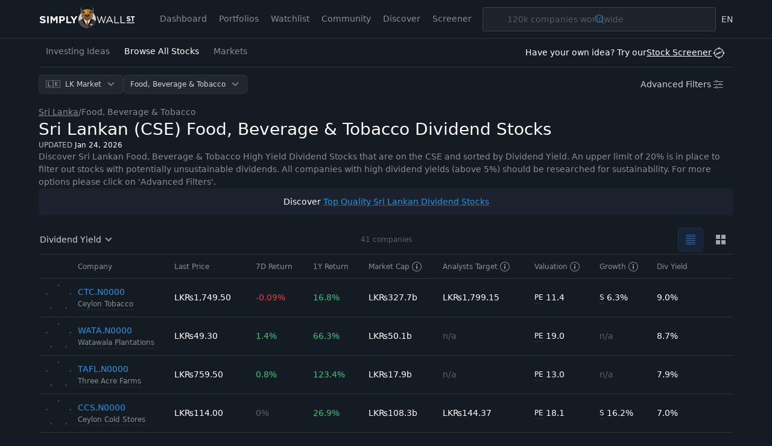

--- FILE ---
content_type: text/html; charset=utf-8
request_url: https://simplywall.st/stocks/lk/food-beverage-tobacco/dividend-yield-high
body_size: 80995
content:
<!DOCTYPE html><html lang="en"><head><meta charSet="utf-8"/><meta name="viewport" content="width=device-width, initial-scale=1, maximum-scale=1, viewport-fit=cover, user-scalable=no"/><link rel="stylesheet" href="/_next/static/css/3db55888b1162233.css" data-precedence="next"/><link rel="preload" as="script" fetchPriority="low" href="/_next/static/chunks/webpack-87722e4c159c7d03.js"/><script src="/_next/static/chunks/1cc8041d-9c745619558c403f.js" async=""></script><script src="/_next/static/chunks/7614-c23e1ca3ae2fb443.js" async=""></script><script src="/_next/static/chunks/main-app-dad720d5c6985ef7.js" async=""></script><script src="/_next/static/chunks/app/global-error-188d1a73c8a317a7.js" async=""></script><script src="/_next/static/chunks/5633-1b081a8b8932c78c.js" async=""></script><script src="/_next/static/chunks/8387-dc7d262b10275c5a.js" async=""></script><script src="/_next/static/chunks/5188-8ac789763f29c44f.js" async=""></script><script src="/_next/static/chunks/4588-352aa5452abb157e.js" async=""></script><script src="/_next/static/chunks/8577-c439263bde91c439.js" async=""></script><script src="/_next/static/chunks/1960-ea9ecd0c0035f2f3.js" async=""></script><script src="/_next/static/chunks/654-2940ac12aa955577.js" async=""></script><script src="/_next/static/chunks/9453-f818689b081253c3.js" async=""></script><script src="/_next/static/chunks/6753-99d588a12523650b.js" async=""></script><script src="/_next/static/chunks/1690-d462af9dce5d7fd9.js" async=""></script><script src="/_next/static/chunks/1185-0edee8e845670ec2.js" async=""></script><script src="/_next/static/chunks/8055-f1cd13d8d12c1c86.js" async=""></script><script src="/_next/static/chunks/5897-f73c49cfb7a8fbef.js" async=""></script><script src="/_next/static/chunks/1794-aed47d5cd1ed36ae.js" async=""></script><script src="/_next/static/chunks/2709-c4eed2fb820a5b0a.js" async=""></script><script src="/_next/static/chunks/app/layout-1f2dde90d254d383.js" async=""></script><script src="/_next/static/chunks/6353-1d297d3bef8bd8c5.js" async=""></script><script src="/_next/static/chunks/7972-c54e1e2d315d5b92.js" async=""></script><script src="/_next/static/chunks/app/%5Blocale%5D/(discover)/stocks/layout-22c8cd2cd3d43094.js" async=""></script><script src="/_next/static/chunks/8563-96e4e5352b279af0.js" async=""></script><script src="/_next/static/chunks/7819-286ec9e85a1944ec.js" async=""></script><script src="/_next/static/chunks/7274-ae6c2557e6dc4a8b.js" async=""></script><script src="/_next/static/chunks/9039-60974370df3b1f64.js" async=""></script><script src="/_next/static/chunks/9448-2eefaa3d035eedee.js" async=""></script><script src="/_next/static/chunks/6078-431fa715b7f025be.js" async=""></script><script src="/_next/static/chunks/app/%5Blocale%5D/(discover)/stocks/%5Bmarket%5D/%5B%5B...industry%5D%5D/layout-75cea119bbe66af3.js" async=""></script><script src="/_next/static/chunks/2991-bef35d60b9d5a8b6.js" async=""></script><script src="/_next/static/chunks/9837-00bf6749df1db920.js" async=""></script><script src="/_next/static/chunks/508-7624e35ebb4c2c58.js" async=""></script><script src="/_next/static/chunks/7792-480d374d9dcf92a5.js" async=""></script><script src="/_next/static/chunks/262-c2ef6aef209150c2.js" async=""></script><script src="/_next/static/chunks/3893-0a5d1f0f01777cdb.js" async=""></script><script src="/_next/static/chunks/5935-7d8dea9e36bdfe12.js" async=""></script><script src="/_next/static/chunks/6051-f5ad4930ef1e8a01.js" async=""></script><script src="/_next/static/chunks/3123-e01266133a7716f8.js" async=""></script><script src="/_next/static/chunks/6323-717120c1099604d2.js" async=""></script><script src="/_next/static/chunks/app/%5Blocale%5D/(discover)/stocks/%5Bmarket%5D/%5B%5B...industry%5D%5D/page-9ce853cd55e0706a.js" async=""></script><script src="/_next/static/chunks/1759-163fa7073485e7fe.js" async=""></script><script src="/_next/static/chunks/app/%5Blocale%5D/(discover)/stocks/%5Bmarket%5D/%5B%5B...industry%5D%5D/error-9c5e1c2be18aa0fd.js" async=""></script><script src="/_next/static/chunks/app/%5Blocale%5D/(discover)/stocks/error-77fd6d79dd6d6a22.js" async=""></script><link rel="preload" href="https://www.googletagmanager.com/gtm.js?id=GTM-NRPJWTR" as="script"/><link rel="preload" href="https://r.wdfl.co/rw.js" as="script"/><meta name="theme-color" content="#262E3A"/><title>Sri Lankan (CSE) Food, Beverage &amp; Tobacco Dividend Stocks - Simply Wall St</title><meta name="description" content="Sri Lankan that are on the CSE Food, Beverage &amp; Tobacco Dividend Stocks"/><meta name="robots" content="index, follow"/><link rel="canonical" href="https://simplywall.st/stocks/lk/food-beverage-tobacco"/><link rel="alternate" hrefLang="x-default" href="https://simplywall.st/stocks/lk/food-beverage-tobacco/dividend-yield-high"/><link rel="alternate" hrefLang="en" href="https://simplywall.st/stocks/lk/food-beverage-tobacco/dividend-yield-high"/><meta property="og:title" content="Welcome to Simply Wall St"/><meta property="og:description" content="Sri Lankan that are on the CSE Food, Beverage &amp; Tobacco Dividend Stocks"/><meta property="og:site_name" content="Simply Wall St"/><meta property="og:locale" content="en_US"/><meta property="og:type" content="website"/><meta name="twitter:card" content="summary"/><meta name="twitter:title" content="Welcome to Simply Wall St"/><meta name="twitter:description" content="Sri Lankan that are on the CSE Food, Beverage &amp; Tobacco Dividend Stocks"/><meta name="sentry-trace" content="82f676ec1ffce3b23a58c34efb0e11bd-b6736933cc03b03e-0"/><meta name="baggage" content="sentry-environment=production,sentry-release=mono-auto-020aada5,sentry-public_key=18d7c32091794496efbba771ea3a5e04,sentry-trace_id=82f676ec1ffce3b23a58c34efb0e11bd,sentry-org_id=109478,sentry-sampled=false,sentry-sample_rand=0.6368457537007588,sentry-sample_rate=0.017"/><script src="/_next/static/chunks/polyfills-42372ed130431b0a.js" noModule=""></script><style data-styled-web="" data-styled-version="6.1.6">.tAkqU{position:relative;-webkit-transition:0.2s background-color,0.2s box-shadow,0.4s color,padding 0.4s;transition:0.2s background-color,0.2s box-shadow,0.4s color,padding 0.4s;border:0;margin:0;border-radius:6px;-webkit-text-decoration:none;text-decoration:none;vertical-align:top;font-weight:normal;font-size:1.1rem;line-height:1.5;line-height:1;color:var(--s-button-outline-color-text);height:32px;padding:0 12px;box-shadow:inset 0px 0px 0 1px var(--s-button-outline-color-border);background-color:var(--s-button-outline-color-bg);padding-right:36px;-webkit-align-content:center;-ms-flex-line-pack:center;align-content:center;}/*!sc*/
@media (min-width: 1024px){.tAkqU{font-size:1.2000000000000002rem;}}/*!sc*/
@media (min-width: 768px){.tAkqU:hover{background-color:var(--s-button-outline-hover-color-bg);box-shadow:inset 0px 0px 0 1px var(--s-button-outline-color-border);}}/*!sc*/
.tAkqU:active{background-color:var(--s-button-outline-hover-color-bg);box-shadow:inset 0px 0px 0 1px var(--s-button-outline-color-border);}/*!sc*/
.tAkqU:disabled{cursor:auto;pointer-events:none;opacity:0.3;color:var(--s-button-outline-disabled-color-text);box-shadow:inset 0px 0px 0 1px var(--s-button-outline-disabled-color-border);background-color:'transparent';}/*!sc*/
.tAkqU >svg{display:inline;fill:var(--s-button-outline-color-text);opacity:0.5;width:24px;height:24px;vertical-align:middle;margin:0 0px;position:absolute;top:50%;-webkit-transform:translateY(-50%);-moz-transform:translateY(-50%);-ms-transform:translateY(-50%);transform:translateY(-50%);right:8px;}/*!sc*/
data-styled-web.g8[id="sc-iBYPxa"]{content:"tAkqU,"}/*!sc*/
.dbuXJc{display:-ms-grid;display:grid;-ms-grid-columns:auto auto;grid-template-columns:auto auto;}/*!sc*/
@media (min-width: 768px){.dbuXJc{-ms-grid-columns:250px auto 250px;grid-template-columns:250px auto 250px;}}/*!sc*/
.jRLhOD{display:-ms-grid;display:grid;-webkit-box-pack:center;-ms-flex-pack:center;-webkit-justify-content:center;justify-content:center;-webkit-align-content:center;-ms-flex-line-pack:center;align-content:center;-ms-grid-row:2;grid-row:2;grid-column:span 2;}/*!sc*/
@media (min-width: 768px){.jRLhOD{-ms-grid-row:1;grid-row:1;-ms-grid-column:2;grid-column:2;}}/*!sc*/
.iHakxs{display:-ms-grid;display:grid;-ms-grid-columns:auto auto;grid-template-columns:auto auto;-webkit-box-pack:end;-ms-flex-pack:end;-webkit-justify-content:end;justify-content:end;}/*!sc*/
data-styled-web.g31[id="sc-lllnCg"]{content:"dbuXJc,jRLhOD,iHakxs,"}/*!sc*/
*,*:before,*:after{box-sizing:border-box;}/*!sc*/
@media (max-width:767px){::-webkit-scrollbar{width:0px;height:0px;background:transparent;}}/*!sc*/
html{-ms-text-size-adjust:100%;-webkit-text-size-adjust:100%;box-sizing:border-box;}/*!sc*/
html,body{margin:0;font-family:'Roboto',-apple-system,system-ui,BlinkMacSystemFont,'Segoe UI','Helvetica Neue',Arial,sans-serif;font-size:10px;-moz-osx-font-smoothing:grayscale;-webkit-font-smoothing:antialiased;background:#151B24;overflow-anchor:auto;position:relative;height:100%;}/*!sc*/
h1,h2,h3,h4,p,blockquote,figure,ol,ul{margin:0;padding:0;}/*!sc*/
main{display:block;}/*!sc*/
h1{font-size:2.8000000000000003rem;font-family:var(--font-base);font-weight:300;line-height:1.5;margin:24px 0 40px;}/*!sc*/
@media (min-width: 1024px){h1{font-size:4rem;}}/*!sc*/
h2{font-size:2.4rem;font-family:var(--font-base);font-weight:700;line-height:1.4;margin:16px 0 24px;}/*!sc*/
@media (min-width: 1024px){h2{font-size:3rem;}}/*!sc*/
h3{font-size:2rem;font-family:var(--font-base);font-weight:700;line-height:1.5;margin:8px 0 16px;}/*!sc*/
@media (min-width: 1024px){h3{font-size:2.4rem;}}/*!sc*/
h4{font-family:var(--font-base);font-weight:normal;font-size:1.4000000000000001rem;line-height:1.7;margin:8px 0 16px;}/*!sc*/
@media (min-width: 1024px){h4{font-size:1.6rem;}}/*!sc*/
strong,b{font-weight:500;}/*!sc*/
a,button{color:inherit;-webkit-transition:.3s;transition:.3s;}/*!sc*/
a{-webkit-text-decoration:underline;text-decoration:underline;color:#2394DF;}/*!sc*/
button{overflow:visible;border:0;font:inherit;-webkit-font-smoothing:inherit;letter-spacing:inherit;background:none;cursor:pointer;padding:0;}/*!sc*/
::-moz-focus-inner{padding:0;border:0;}/*!sc*/
:focus{outline:0;}/*!sc*/
body:not(.using-mouse) button[data-focus="dashed"]:focus:after{display:block;content:'';position:absolute;top:-3px;right:-3px;bottom:-3px;left:-3px;border:1px dashed #2394DF;border-radius:8px;}/*!sc*/
body:not(.using-mouse) .sc-bcXGCL:focus-within:after{display:block;content:'';position:absolute;top:-3px;right:-3px;bottom:-3px;left:-3px;border:1px dashed #2394DF;border-radius:8px;}/*!sc*/
body:not(.using-mouse) [data-focus="solid"]:focus{background-color:#2394DF;color:#FFFFFF;box-shadow:none;}/*!sc*/
img{max-width:100%;height:auto;border:0;}/*!sc*/
video{max-width:100%;height:auto;border:0;}/*!sc*/
hr{border:transparent;border-top:solid 1px #FFFFFF;opacity:0.2;margin:32px 0;}/*!sc*/
@media (max-width:1023px){hr{margin:24px 0;}}/*!sc*/
label,input{font-family:var(--font-base);font-weight:normal;font-size:1.4000000000000001rem;}/*!sc*/
@media (min-width: 1024px){label,input{font-size:1.6rem;}}/*!sc*/
ol,ul{list-style-type:none;font-family:var(--font-base);font-weight:normal;font-size:1.4000000000000001rem;}/*!sc*/
@media (min-width: 1024px){ol,ul{font-size:1.6rem;}}/*!sc*/
p{font-family:var(--font-base);font-weight:normal;font-size:1.4000000000000001rem;line-height:1.7;margin-bottom:16px;}/*!sc*/
@media (min-width: 1024px){p{font-size:1.6rem;}}/*!sc*/
input{padding:14px 10px;border:transparent;border-radius:0;}/*!sc*/
input[type=search]{-webkit-appearance:none;}/*!sc*/
button,input[type="text"],input[type="email"],input[type="password"]{-webkit-appearance:none;}/*!sc*/
label{margin-bottom:8px;}/*!sc*/
fieldset{padding:0;border:transparent;}/*!sc*/
@media print{html,body{-webkit-print-color-adjust:exact;-webkit-print-color-adjust:exact;color-adjust:exact;}@page{margin:2cm 1cm 3cm 1cm;}@page :first{margin-top:1cm;}}/*!sc*/
data-styled-web.g38[id="sc-global-hFdCPM1"]{content:"sc-global-hFdCPM1,"}/*!sc*/
.dwgOxd{z-index:9999;position:absolute;left:0;width:100%;bottom:0;display:none;}/*!sc*/
data-styled-web.g66[id="sc-5e0aa8c1-0"]{content:"dwgOxd,"}/*!sc*/
.bHoQLy{position:absolute;top:8px;left:0;width:100%;min-width:200px;padding:4px 0;border-radius:4px;background:white;max-height:200px;overflow-y:auto;overflow-x:hidden;overscroll-behavior:contain;box-shadow:0px 2px 8px rgba(0,0,0,0.25);}/*!sc*/
data-styled-web.g67[id="sc-5e0aa8c1-1"]{content:"bHoQLy,"}/*!sc*/
.dMciGg{position:relative;white-space:nowrap;font-weight:normal;font-size:1.3rem;line-height:1.5;cursor:pointer;padding:8px 12px 8px 36px;display:block;color:#262E3A;-webkit-text-decoration:none;text-decoration:none;-webkit-user-select:none;-moz-user-select:none;-ms-user-select:none;user-select:none;border-top:none;}/*!sc*/
@media (min-width: 1024px){.dMciGg{font-size:1.4000000000000001rem;}}/*!sc*/
.dMciGg.dMciGg.dMciGg{background:transparent;color:#262E3A;}/*!sc*/
.dMciGg:not(:last-child){border-bottom:none;}/*!sc*/
@media (min-width: 1024px){.dMciGg:hover.dMciGg:hover{background:#2394DF;color:#FFFFFF;}.dMciGg:hover.dMciGg:hover *{fill:#FFFFFF;}}/*!sc*/
.cKXKRh{position:relative;white-space:nowrap;font-weight:normal;font-size:1.3rem;line-height:1.5;font-weight:500;cursor:pointer;padding:8px 12px 8px 36px;display:block;color:#262E3A;-webkit-text-decoration:none;text-decoration:none;-webkit-user-select:none;-moz-user-select:none;-ms-user-select:none;user-select:none;border-top:none;}/*!sc*/
@media (min-width: 1024px){.cKXKRh{font-size:1.4000000000000001rem;}}/*!sc*/
.cKXKRh.cKXKRh.cKXKRh{background:#FFFFFF;color:#262E3A;}/*!sc*/
.cKXKRh:not(:last-child){border-bottom:none;}/*!sc*/
@media (min-width: 1024px){.cKXKRh:hover.cKXKRh:hover{background:#2394DF;color:#FFFFFF;}.cKXKRh:hover.cKXKRh:hover *{fill:#FFFFFF;}}/*!sc*/
data-styled-web.g68[id="sc-5e0aa8c1-2"]{content:"dMciGg,cKXKRh,"}/*!sc*/
.fZiamq{position:absolute;left:8px;top:5px;}/*!sc*/
@media (min-width: 1024px){.fZiamq{left:8px;top:6px;}}/*!sc*/
.fZiamq.fZiamq.fZiamq >svg *{fill:#2394DF;}/*!sc*/
data-styled-web.g69[id="sc-5e0aa8c1-3"]{content:"fZiamq,"}/*!sc*/
.dMzeKn{position:relative;display:inline-block;}/*!sc*/
.ZQgsr{position:relative;display:block;}/*!sc*/
data-styled-web.g70[id="sc-eace49c9-0"]{content:"dMzeKn,ZQgsr,"}/*!sc*/
.ekKacM{position:absolute;bottom:0;left:0;opacity:0;height:40px;line-height:40px;width:100%;overflow-x:auto;-webkit-appearance:menulist-button;}/*!sc*/
.ekKacM::-moz-focus-inner{border:0;padding:0;}/*!sc*/
data-styled-web.g72[id="sc-eace49c9-2"]{content:"ekKacM,"}/*!sc*/
.isNeHn{position:absolute;bottom:0;left:0;opacity:0;height:40px;line-height:40px;width:100%;}/*!sc*/
data-styled-web.g73[id="sc-eace49c9-3"]{content:"isNeHn,"}/*!sc*/
.ffQAeo{margin-left:-11px;}/*!sc*/
data-styled-web.g80[id="sc-5c7411a2-0"]{content:"ffQAeo,"}/*!sc*/
.cFsLsr{display:inline-block;border-radius:8px;}/*!sc*/
data-styled-web.g81[id="sc-5c7411a2-1"]{content:"cFsLsr,"}/*!sc*/
.dLSVeH{font-weight:normal;font-size:1.1rem;line-height:1.5;color:rgba(255,255,255,0.3);}/*!sc*/
@media (min-width: 1024px){.dLSVeH{font-size:1.2000000000000002rem;}}/*!sc*/
data-styled-web.g82[id="sc-5c7411a2-2"]{content:"dLSVeH,"}/*!sc*/
.iPrMof{width:100%;table-layout:auto;border-spacing:0;border:1px solid rgba(255,255,255,0.2);color:#FFFFFF;}/*!sc*/
.iPrMof caption{font-weight:normal;font-size:1.1rem;line-height:1.5;opacity:0.5;padding:8px;caption-side:bottom;text-align:right;}/*!sc*/
@media (min-width: 1024px){.iPrMof caption{font-size:1.2000000000000002rem;}}/*!sc*/
.iPrMof thead tr th{background:rgba(255,255,255,0.1);font-weight:normal;font-size:1.3rem;line-height:1.5;font-weight:500;border:none;}/*!sc*/
@media (min-width: 1024px){.iPrMof thead tr th{font-size:1.4000000000000001rem;}}/*!sc*/
.iPrMof tbody tr{font-weight:normal;font-size:1.3rem;line-height:1.5;}/*!sc*/
@media (min-width: 1024px){.iPrMof tbody tr{font-size:1.4000000000000001rem;}}/*!sc*/
.iPrMof tbody tr:nth-of-type(odd){background:transparent;}/*!sc*/
.iPrMof tr{height:40px;}/*!sc*/
.iPrMof th,.iPrMof td{padding:8px;text-align:left;border-top:1px solid rgba(255,255,255,0.2);vertical-align:top;}/*!sc*/
.iPrMof th:last-child,.iPrMof td:last-child{text-align:right;}/*!sc*/
.iPrMof >*:first-child tr:first-child td{border-top:none;}/*!sc*/
data-styled-web.g83[id="sc-baa338ad-0"]{content:"iPrMof,"}/*!sc*/
.cqExOi{border-color:transparent;}/*!sc*/
.cqExOi a,.cqExOi button{-webkit-tap-highlight-color:transparent;}/*!sc*/
.cqExOi thead tr th{background:transparent;font-weight:normal;font-size:1.1rem;line-height:1.5;font-weight:500;color:rgba(255,255,255,0.5);border-bottom:1px solid rgba(255,255,255,0.1);}/*!sc*/
@media (min-width: 1024px){.cqExOi thead tr th{font-size:1.2000000000000002rem;}}/*!sc*/
.cqExOi tr{height:auto;}/*!sc*/
.cqExOi tr:last-child td{border-bottom:none;}/*!sc*/
.cqExOi th,.cqExOi td{border-top:none;border-bottom:1px solid rgba(255,255,255,0.1);vertical-align:middle;}/*!sc*/
.cqExOi th:last-child,.cqExOi td:last-child{text-align:left;}/*!sc*/
.cqExOi th{padding:10px 8px;}/*!sc*/
.cqExOi td{font-weight:normal;font-size:1.3rem;line-height:1.5;height:64px;padding:0;}/*!sc*/
@media (min-width: 1024px){.cqExOi td{font-size:1.4000000000000001rem;}}/*!sc*/
.cqExOi >tbody>tr >td{background:transparent;-webkit-transition:background 0.2s cubic-bezier(0.23,1,0.32,1);transition:background 0.2s cubic-bezier(0.23,1,0.32,1);}/*!sc*/
.cqExOi >tbody>tr >td >a,.cqExOi >tbody>tr >td >span{padding:10px 8px;overflow:hidden;text-overflow:ellipsis;white-space:nowrap;-webkit-text-decoration:none;text-decoration:none;color:inherit;cursor:pointer;}/*!sc*/
@media (min-width: 1024px){.cqExOi >tbody>tr:hover >td{background:#1B222D;}.cqExOi >tbody>tr:active >td{transition-duration:0s;background:#202833;}}/*!sc*/
data-styled-web.g84[id="sc-39f571d-0"]{content:"cqExOi,"}/*!sc*/
.eTLrDV{max-width:48px;}/*!sc*/
.kOosYU{position:relative;width:48px;}/*!sc*/
.dDFmIH{position:absolute;top:0;right:0;bottom:0;left:0;}/*!sc*/
.fgnbbc{position:absolute;top:0;left:0;}/*!sc*/
.bErijb{position:relative;}/*!sc*/
data-styled-web.g113[id="sc-hiDLIP"]{content:"eTLrDV,kOosYU,dDFmIH,fgnbbc,bErijb,"}/*!sc*/
</style><script>window["__RQ_R_db_"] = window["__RQ_R_db_"] || [];window["__RQ_R_db_"].push({"mutations":[],"queries":[{"state":{"data":{"pages":[{"meta":{"totalRecords":41,"totalPages":2,"realTotalRecords":41,"state":"read","noResultIfLimit":false,"return1YrAbs":0.3701052812,"return1YrAbsFormatted":"37.0%","return7D":-0.006770368208,"return7DFormatted":"-0.7%","PE":12.015936515,"PEFormatted":"12x"},"companies":[{"canonicalUrl":"/stocks/lk/food-beverage-tobacco/cose-ctc.n0000/ceylon-tobacco-shares","companyId":"CA433B61-12AB-4C41-A4C4-3F8B81031196","shortDescription":"Manufactures, markets, and sells cigarettes in Sri Lanka.","website":"www.ceylontobaccocompany.com","mainThumb":"https://images.simplywall.st/asset/industry/5131000-choice1-main-thumb/1585186569796","exchangeSymbol":"COSE","shortName":"Ceylon Tobacco","legalName":"Ceylon Tobacco","slug":"ceylon-tobacco","snowflakePoints":[3,3,4,7,4],"tickerSymbol":"CTC.N0000","uniqueSymbol":"COSE:CTC.N0000","logoUrl":"/api/company/image/COSE:CTC.N0000/logo","yearFounded":"1906","return1D":-0.000286,"return1DFormatted":"-0.03%","return7D":-0.000857,"return7DFormatted":"-0.09%","return1YrAbs":0.16828,"return1YrAbsFormatted":"16.8%","marketCap":327722902374,"marketCapFormatted":"LK₨327.7b","sharePrice":1749.5,"sharePriceFormatted":"LK₨1,749.50","analystsPriceTarget":1799.15,"analystsPriceTargetFormatted":"LK₨1,799.15","bestValuationRatio":{"valuationType":"PE","valuation":11.403477,"valuationFormatted":"11.4"},"peFormatted":"11.4x","pbFormatted":"33.4x","psFormatted":"5.1x","analystCount":2,"growthEstimate":null,"growthEstimateFormatted":"n/a","earningsGrowth":null,"earningsGrowthFormatted":"n/a","salesGrowth":0.063163,"salesGrowthFormatted":"6.3%","dividendYield":0.090449,"dividendYieldFormatted":"9.0%","industrySlug":"food-beverage-tobacco","industryLabel":"Food, Beverage \u0026 Tobacco","isRecentSearchEntry":null,"hasLogo":true},{"canonicalUrl":"/stocks/lk/food-beverage-tobacco/cose-wata.n0000/watawala-plantations-shares","companyId":"67D4C168-5F5A-4159-A486-C061951D1FC5","shortDescription":"Engages in the cultivation, manufacture, and sale of crude palm oil in Sri Lanka.","website":"www.watawalaplantations.lk","mainThumb":"https://images.simplywall.st/asset/industry/5121000-choice2-main-thumb/1585186561522","exchangeSymbol":"COSE","shortName":"Watawala Plantations","legalName":"Watawala Plantations","slug":"watawala-plantations","snowflakePoints":[1,1,7,6,4],"tickerSymbol":"WATA.N0000","uniqueSymbol":"COSE:WATA.N0000","logoUrl":"/api/company/image/COSE:WATA.N0000/logo","yearFounded":"1992","return1D":0.006122,"return1DFormatted":"0.6%","return7D":0.014403,"return7DFormatted":"1.4%","return1YrAbs":0.662732,"return1YrAbsFormatted":"66.3%","marketCap":50115578281,"marketCapFormatted":"LK₨50.1b","sharePrice":49.3,"sharePriceFormatted":"LK₨49.30","analystsPriceTarget":null,"analystsPriceTargetFormatted":"n/a","bestValuationRatio":{"valuationType":"PE","valuation":18.957072,"valuationFormatted":"19.0"},"peFormatted":"19x","pbFormatted":"12.6x","psFormatted":"5.6x","analystCount":0,"growthEstimate":null,"growthEstimateFormatted":"n/a","earningsGrowth":null,"earningsGrowthFormatted":"n/a","salesGrowth":null,"salesGrowthFormatted":"n/a","dividendYield":0.087221,"dividendYieldFormatted":"8.7%","industrySlug":"food-beverage-tobacco","industryLabel":"Food, Beverage \u0026 Tobacco","isRecentSearchEntry":null,"hasLogo":true},{"canonicalUrl":"/stocks/lk/food-beverage-tobacco/cose-tafl.n0000/three-acre-farms-shares","companyId":"0CF72E15-44DA-49C9-ACED-370B9A29EC00","shortDescription":"Engages in breeding, hatching, and selling commercial day-old chicks in Sri Lanka.","website":"prima.com.lk/businesses/ceylon-grain-elevators/","mainThumb":"https://images.simplywall.st/asset/industry/5122000-choice2-main-thumb/1585186561459","exchangeSymbol":"COSE","shortName":"Three Acre Farms","legalName":"Three Acre Farms","slug":"three-acre-farms","snowflakePoints":[2,1,3,7,5],"tickerSymbol":"TAFL.N0000","uniqueSymbol":"COSE:TAFL.N0000","logoUrl":"/api/company/image/COSE:TAFL.N0000/logo","yearFounded":"1963","return1D":0.012667,"return1DFormatted":"1.3%","return7D":0.007629,"return7DFormatted":"0.8%","return1YrAbs":1.233824,"return1YrAbsFormatted":"123.4%","marketCap":17882427500,"marketCapFormatted":"LK₨17.9b","sharePrice":759.5,"sharePriceFormatted":"LK₨759.50","analystsPriceTarget":null,"analystsPriceTargetFormatted":"n/a","bestValuationRatio":{"valuationType":"PE","valuation":12.977484,"valuationFormatted":"13.0"},"peFormatted":"13x","pbFormatted":"2x","psFormatted":"3.1x","analystCount":0,"growthEstimate":null,"growthEstimateFormatted":"n/a","earningsGrowth":null,"earningsGrowthFormatted":"n/a","salesGrowth":null,"salesGrowthFormatted":"n/a","dividendYield":0.078999,"dividendYieldFormatted":"7.9%","industrySlug":"food-beverage-tobacco","industryLabel":"Food, Beverage \u0026 Tobacco","isRecentSearchEntry":null,"hasLogo":true},{"canonicalUrl":"/stocks/lk/food-beverage-tobacco/cose-ccs.n0000/ceylon-cold-stores-shares","companyId":"1B02C83E-634B-490D-9CA1-9F99AEC59095","shortDescription":"Manufactures, markets, and distributes beverages and confectionery products in Sri Lanka and internationally.","website":"www.elephanthouse.lk","mainThumb":"https://images.simplywall.st/asset/industry/5113000-choice1-main-thumb/1585186703661","exchangeSymbol":"COSE","shortName":"Ceylon Cold Stores","legalName":"Ceylon Cold Stores","slug":"ceylon-cold-stores","snowflakePoints":[3,3,7,5,4],"tickerSymbol":"CCS.N0000","uniqueSymbol":"COSE:CCS.N0000","logoUrl":"/api/company/image/COSE:CCS.N0000/logo","yearFounded":"1866","return1D":-0.008696,"return1DFormatted":"-0.9%","return7D":0,"return7DFormatted":"0%","return1YrAbs":0.269488,"return1YrAbsFormatted":"26.9%","marketCap":108345600000,"marketCapFormatted":"LK₨108.3b","sharePrice":114,"sharePriceFormatted":"LK₨114.00","analystsPriceTarget":144.36667,"analystsPriceTargetFormatted":"LK₨144.37","bestValuationRatio":{"valuationType":"PE","valuation":18.133637,"valuationFormatted":"18.1"},"peFormatted":"18.1x","pbFormatted":"4.7x","psFormatted":"n/a","analystCount":3,"growthEstimate":null,"growthEstimateFormatted":"n/a","earningsGrowth":null,"earningsGrowthFormatted":"n/a","salesGrowth":0.161946,"salesGrowthFormatted":"16.2%","dividendYield":0.07,"dividendYieldFormatted":"7.0%","industrySlug":"food-beverage-tobacco","industryLabel":"Food, Beverage \u0026 Tobacco","isRecentSearchEntry":null,"hasLogo":true},{"canonicalUrl":"/stocks/lk/food-beverage-tobacco/cose-mask.n0000/maskeliya-plantations-shares","companyId":"452D26B5-E06F-4A7A-A8C4-0FFF73319324","shortDescription":"Engages in the cultivation, manufacture, and sale of black tea in Sri Lanka.","website":"www.arpico.com","mainThumb":"https://images.simplywall.st/asset/industry/5122000-choice2-main-thumb/1585186561459","exchangeSymbol":"COSE","shortName":"Maskeliya Plantations","legalName":"Maskeliya Plantations","slug":"maskeliya-plantations","snowflakePoints":[3,1,3,6,4],"tickerSymbol":"MASK.N0000","uniqueSymbol":"COSE:MASK.N0000","logoUrl":"/api/company/image/COSE:MASK.N0000/logo","yearFounded":"1992","return1D":0.00527,"return1DFormatted":"0.5%","return7D":-0.034177,"return7DFormatted":"-3.4%","return1YrAbs":-0.196842,"return1YrAbsFormatted":"-19.7%","marketCap":4116651287,"marketCapFormatted":"LK₨4.1b","sharePrice":76.3,"sharePriceFormatted":"LK₨76.30","analystsPriceTarget":null,"analystsPriceTargetFormatted":"n/a","bestValuationRatio":{"valuationType":"PE","valuation":8.249108,"valuationFormatted":"8.2"},"peFormatted":"8.2x","pbFormatted":"1.4x","psFormatted":"n/a","analystCount":0,"growthEstimate":null,"growthEstimateFormatted":"n/a","earningsGrowth":null,"earningsGrowthFormatted":"n/a","salesGrowth":null,"salesGrowthFormatted":"n/a","dividendYield":0.058978,"dividendYieldFormatted":"5.9%","industrySlug":"food-beverage-tobacco","industryLabel":"Food, Beverage \u0026 Tobacco","isRecentSearchEntry":null,"hasLogo":true},{"canonicalUrl":"/stocks/lk/food-beverage-tobacco/cose-agal.n0000/agalawatte-plantations-shares","companyId":"8F912225-058B-4458-AB03-667533DCBF3A","shortDescription":"Agalawatte Plantations PLC cultivates, produce, process, and sells tea, rubber, and oil palm products in Sri Lanka.","website":null,"mainThumb":"https://images.simplywall.st/asset/industry/5121000-choice1-main-thumb/1585186683746","exchangeSymbol":"COSE","shortName":"Agalawatte Plantations","legalName":"Agalawatte Plantations","slug":"agalawatte-plantations","snowflakePoints":[3,1,5,6,4],"tickerSymbol":"AGAL.N0000","uniqueSymbol":"COSE:AGAL.N0000","logoUrl":"/api/company/image/COSE:AGAL.N0000/logo","yearFounded":"1992","return1D":0.015228,"return1DFormatted":"1.5%","return7D":0.056338,"return7DFormatted":"5.6%","return1YrAbs":0.090909,"return1YrAbsFormatted":"9.1%","marketCap":9375000060,"marketCapFormatted":"LK₨9.4b","sharePrice":60,"sharePriceFormatted":"LK₨60.00","analystsPriceTarget":null,"analystsPriceTargetFormatted":"n/a","bestValuationRatio":{"valuationType":"PE","valuation":10.270956,"valuationFormatted":"10.3"},"peFormatted":"10.3x","pbFormatted":"1.8x","psFormatted":"1.9x","analystCount":0,"growthEstimate":null,"growthEstimateFormatted":"n/a","earningsGrowth":null,"earningsGrowthFormatted":"n/a","salesGrowth":null,"salesGrowthFormatted":"n/a","dividendYield":0.058333,"dividendYieldFormatted":"5.8%","industrySlug":"food-beverage-tobacco","industryLabel":"Food, Beverage \u0026 Tobacco","isRecentSearchEntry":null,"hasLogo":false},{"canonicalUrl":"/stocks/lk/food-beverage-tobacco/cose-agpl.n0000/agarapatana-plantations-shares","companyId":"AB0E260F-77D6-4851-87F6-CC95F0928DB7","shortDescription":"Engages in the cultivation, production, and sale of black tea in Sri Lanka.","website":"lankemplantations.lk/agarapatana-plantations","mainThumb":null,"exchangeSymbol":"COSE","shortName":"Agarapatana Plantations","legalName":"Agarapatana Plantations","slug":"agarapatana-plantations","snowflakePoints":[3,1,2,6,3],"tickerSymbol":"AGPL.N0000","uniqueSymbol":"COSE:AGPL.N0000","logoUrl":"/api/company/image/COSE:AGPL.N0000/logo","yearFounded":"1992","return1D":-0.005291,"return1DFormatted":"-0.5%","return7D":-0.020833,"return7DFormatted":"-2.1%","return1YrAbs":0.504,"return1YrAbsFormatted":"50.4%","marketCap":9400000018,"marketCapFormatted":"LK₨9.4b","sharePrice":18.8,"sharePriceFormatted":"LK₨18.80","analystsPriceTarget":null,"analystsPriceTargetFormatted":"n/a","bestValuationRatio":{"valuationType":"PE","valuation":38.906139,"valuationFormatted":"38.9"},"peFormatted":"38.9x","pbFormatted":"2.1x","psFormatted":"1.3x","analystCount":0,"growthEstimate":null,"growthEstimateFormatted":"n/a","earningsGrowth":null,"earningsGrowthFormatted":"n/a","salesGrowth":null,"salesGrowthFormatted":"n/a","dividendYield":0.053191,"dividendYieldFormatted":"5.3%","industrySlug":"food-beverage-tobacco","industryLabel":"Food, Beverage \u0026 Tobacco","isRecentSearchEntry":null,"hasLogo":true},{"canonicalUrl":"/stocks/lk/food-beverage-tobacco/cose-mcpl.n0000/mahaweli-coconut-plantations-shares","companyId":"B0D316A3-9D39-4A76-AC81-C8953BCED4A5","shortDescription":"Engages in the cultivation of coconuts, manufacturing of copra, and sale of coconuts and copra.","website":"www.mahawelicoconut.com","mainThumb":"https://images.simplywall.st/asset/industry/5121000-choice2-main-thumb/1585186561522","exchangeSymbol":"COSE","shortName":"Mahaweli Coconut Plantations","legalName":"Mahaweli Coconut Plantations","slug":"mahaweli-coconut-plantations","snowflakePoints":[4,1,6,7,5],"tickerSymbol":"MCPL.N0000","uniqueSymbol":"COSE:MCPL.N0000","logoUrl":"/api/company/image/COSE:MCPL.N0000/logo","yearFounded":"1996","return1D":-0.015517,"return1DFormatted":"-1.6%","return7D":0.028829,"return7DFormatted":"2.9%","return1YrAbs":0.44557,"return1YrAbsFormatted":"44.6%","marketCap":1998278166,"marketCapFormatted":"LK₨2.0b","sharePrice":57.1,"sharePriceFormatted":"LK₨57.10","analystsPriceTarget":null,"analystsPriceTargetFormatted":"n/a","bestValuationRatio":{"valuationType":"PE","valuation":11.077189,"valuationFormatted":"11.1"},"peFormatted":"11.1x","pbFormatted":"2.5x","psFormatted":"4.3x","analystCount":0,"growthEstimate":null,"growthEstimateFormatted":"n/a","earningsGrowth":null,"earningsGrowthFormatted":"n/a","salesGrowth":null,"salesGrowthFormatted":"n/a","dividendYield":0.052539,"dividendYieldFormatted":"5.3%","industrySlug":"food-beverage-tobacco","industryLabel":"Food, Beverage \u0026 Tobacco","isRecentSearchEntry":null,"hasLogo":true},{"canonicalUrl":"/stocks/lk/food-beverage-tobacco/cose-dist.n0000/distilleries-company-of-sri-lanka-shares","companyId":"D1287C22-294F-460C-9AC2-464B0736C4F8","shortDescription":"Engages in the distillation, manufacture, and distribution of liquor products in Sri Lanka.","website":"dcslgroup.com","mainThumb":"https://images.simplywall.st/asset/industry/5112000-choice2-main-thumb/1585186661159","exchangeSymbol":"COSE","shortName":"Distilleries Company of Sri Lanka","legalName":"Distilleries Company of Sri Lanka","slug":"distilleries-company-of-sri-lanka","snowflakePoints":[2,1,4,7,6],"tickerSymbol":"DIST.N0000","uniqueSymbol":"COSE:DIST.N0000","logoUrl":"/api/company/image/COSE:DIST.N0000/logo","yearFounded":"1913","return1D":-0.006472,"return1DFormatted":"-0.6%","return7D":-0.009677,"return7DFormatted":"-1.0%","return1YrAbs":0.594805,"return1YrAbsFormatted":"59.5%","marketCap":282440000000,"marketCapFormatted":"LK₨282.4b","sharePrice":61.4,"sharePriceFormatted":"LK₨61.40","analystsPriceTarget":null,"analystsPriceTargetFormatted":"n/a","bestValuationRatio":{"valuationType":"PE","valuation":17.978715,"valuationFormatted":"18.0"},"peFormatted":"18x","pbFormatted":"14.6x","psFormatted":"5.3x","analystCount":0,"growthEstimate":null,"growthEstimateFormatted":"n/a","earningsGrowth":null,"earningsGrowthFormatted":"n/a","salesGrowth":null,"salesGrowthFormatted":"n/a","dividendYield":0.04886,"dividendYieldFormatted":"4.9%","industrySlug":"food-beverage-tobacco","industryLabel":"Food, Beverage \u0026 Tobacco","isRecentSearchEntry":null,"hasLogo":true},{"canonicalUrl":"/stocks/lk/food-beverage-tobacco/cose-gran.n0000/ceylon-grain-elevators-shares","companyId":"7FDBCDF7-44BE-4873-8E12-91CCB7F66EBC","shortDescription":"Engages in the feed milling, broiler farming, and processing and distribution of chicken business in Sri Lanka.","website":"prima.com.lk/businesses/ceylon-grain-elevators","mainThumb":"https://images.simplywall.st/asset/industry/5122000-choice2-main-thumb/1585186561459","exchangeSymbol":"COSE","shortName":"Ceylon Grain Elevators","legalName":"Ceylon Grain Elevators","slug":"ceylon-grain-elevators","snowflakePoints":[3,1,4,7,5],"tickerSymbol":"GRAN.N0000","uniqueSymbol":"COSE:GRAN.N0000","logoUrl":"/api/company/image/COSE:GRAN.N0000/logo","yearFounded":"1982","return1D":-0.011044,"return1DFormatted":"-1.1%","return7D":-0.030034,"return7DFormatted":"-3.0%","return1YrAbs":1.4625,"return1YrAbsFormatted":"146.3%","marketCap":29550000000,"marketCapFormatted":"LK₨29.6b","sharePrice":492.5,"sharePriceFormatted":"LK₨492.50","analystsPriceTarget":null,"analystsPriceTargetFormatted":"n/a","bestValuationRatio":{"valuationType":"PE","valuation":9.374521,"valuationFormatted":"9.4"},"peFormatted":"9.4x","pbFormatted":"2.1x","psFormatted":"1x","analystCount":0,"growthEstimate":null,"growthEstimateFormatted":"n/a","earningsGrowth":null,"earningsGrowthFormatted":"n/a","salesGrowth":null,"salesGrowthFormatted":"n/a","dividendYield":0.046701,"dividendYieldFormatted":"4.7%","industrySlug":"food-beverage-tobacco","industryLabel":"Food, Beverage \u0026 Tobacco","isRecentSearchEntry":null,"hasLogo":true},{"canonicalUrl":"/stocks/lk/food-beverage-tobacco/cose-ldev.n0000/lankem-developments-shares","companyId":"FB48C0BE-2563-4588-A0B5-BEF043DC31C8","shortDescription":"An investment holding company, cultivates, manufactures, processes, and sells black tea in Sri Lanka.","website":"www.lankemdevelopments.biz","mainThumb":"https://images.simplywall.st/asset/industry/5121000-choice2-main-thumb/1585186561522","exchangeSymbol":"COSE","shortName":"Lankem Developments","legalName":"Lankem Developments","slug":"lankem-developments","snowflakePoints":[1,1,3,6,3],"tickerSymbol":"LDEV.N0000","uniqueSymbol":"COSE:LDEV.N0000","logoUrl":"/api/company/image/COSE:LDEV.N0000/logo","yearFounded":"1974","return1D":-0.008621,"return1DFormatted":"-0.9%","return7D":-0.008621,"return7DFormatted":"-0.9%","return1YrAbs":-0.012876,"return1YrAbsFormatted":"-1.3%","marketCap":3680000000,"marketCapFormatted":"LK₨3.7b","sharePrice":23,"sharePriceFormatted":"LK₨23.00","analystsPriceTarget":null,"analystsPriceTargetFormatted":"n/a","bestValuationRatio":{"valuationType":"PE","valuation":61.29043,"valuationFormatted":"61.3"},"peFormatted":"61.3x","pbFormatted":"1.7x","psFormatted":"n/a","analystCount":0,"growthEstimate":null,"growthEstimateFormatted":"n/a","earningsGrowth":null,"earningsGrowthFormatted":"n/a","salesGrowth":null,"salesGrowthFormatted":"n/a","dividendYield":0.043478,"dividendYieldFormatted":"4.3%","industrySlug":"food-beverage-tobacco","industryLabel":"Food, Beverage \u0026 Tobacco","isRecentSearchEntry":null,"hasLogo":true},{"canonicalUrl":"/stocks/lk/food-beverage-tobacco/cose-bopl.n0000/bogawantalawa-tea-estates-shares","companyId":"A4ADC69A-E6E4-483D-B657-5322D2C4AD3B","shortDescription":"Engages in the cultivation, manufacture, and sale of tea, rubber, palm oil, and forestry products in Sri Lanka.","website":"www.bogawantalawa.com","mainThumb":"https://images.simplywall.st/asset/industry/5121000-choice2-main-thumb/1585186561522","exchangeSymbol":"COSE","shortName":"Bogawantalawa Tea Estates","legalName":"Bogawantalawa Tea Estates","slug":"bogawantalawa-tea-estates","snowflakePoints":[3,1,2,6,4],"tickerSymbol":"BOPL.N0000","uniqueSymbol":"COSE:BOPL.N0000","logoUrl":"/api/company/image/COSE:BOPL.N0000/logo","yearFounded":"1992","return1D":-0.001351,"return1DFormatted":"-0.1%","return7D":-0.014667,"return7DFormatted":"-1.5%","return1YrAbs":0.250423,"return1YrAbsFormatted":"25.0%","marketCap":6189125073,"marketCapFormatted":"LK₨6.2b","sharePrice":73.9,"sharePriceFormatted":"LK₨73.90","analystsPriceTarget":null,"analystsPriceTargetFormatted":"n/a","bestValuationRatio":{"valuationType":"PE","valuation":8.771488,"valuationFormatted":"8.8"},"peFormatted":"8.8x","pbFormatted":"1.5x","psFormatted":"1.2x","analystCount":0,"growthEstimate":null,"growthEstimateFormatted":"n/a","earningsGrowth":null,"earningsGrowthFormatted":"n/a","salesGrowth":null,"salesGrowthFormatted":"n/a","dividendYield":0.040595,"dividendYieldFormatted":"4.1%","industrySlug":"food-beverage-tobacco","industryLabel":"Food, Beverage \u0026 Tobacco","isRecentSearchEntry":null,"hasLogo":true},{"canonicalUrl":"/stocks/lk/food-beverage-tobacco/cose-tpl.n0000/talawakelle-tea-estates-shares","companyId":"ADC3E374-905A-4DE7-AF1F-CE8D39AC41CE","shortDescription":"Talawakelle Tea Estates PLC, together with its subsidiaries, cultivates, manufactures, and sells tea, rubber, and cinnamon in Sri Lanka.","website":"www.talawakelleteas.com","mainThumb":"https://images.simplywall.st/asset/industry/5122000-choice1-main-thumb/1585186559736","exchangeSymbol":"COSE","shortName":"Talawakelle Tea Estates","legalName":"Talawakelle Tea Estates","slug":"talawakelle-tea-estates","snowflakePoints":[3,1,3,7,5],"tickerSymbol":"TPL.N0000","uniqueSymbol":"COSE:TPL.N0000","logoUrl":"/api/company/image/COSE:TPL.N0000/logo","yearFounded":"1992","return1D":0.001727,"return1DFormatted":"0.2%","return7D":-0.011925,"return7DFormatted":"-1.2%","return1YrAbs":-0.044481,"return1YrAbsFormatted":"-4.4%","marketCap":6887500145,"marketCapFormatted":"LK₨6.9b","sharePrice":145,"sharePriceFormatted":"LK₨145.00","analystsPriceTarget":null,"analystsPriceTargetFormatted":"n/a","bestValuationRatio":{"valuationType":"PE","valuation":7.219163,"valuationFormatted":"7.2"},"peFormatted":"7.2x","pbFormatted":"0.9x","psFormatted":"n/a","analystCount":0,"growthEstimate":null,"growthEstimateFormatted":"n/a","earningsGrowth":null,"earningsGrowthFormatted":"n/a","salesGrowth":null,"salesGrowthFormatted":"n/a","dividendYield":0.039241,"dividendYieldFormatted":"3.9%","industrySlug":"food-beverage-tobacco","industryLabel":"Food, Beverage \u0026 Tobacco","isRecentSearchEntry":null,"hasLogo":true},{"canonicalUrl":"/stocks/lk/food-beverage-tobacco/cose-hpl.n0000/hatton-plantations-shares","companyId":"1518664D-0EFE-4BD6-BF4B-C69B2B3047CF","shortDescription":"Hatton Plantations PLC cultivates, manufactures, and sells tea in Sri Lanka.","website":"www.hattonplantations.lk","mainThumb":"https://images.simplywall.st/asset/industry/5121000-choice1-main-thumb/1585186683746","exchangeSymbol":"COSE","shortName":"Hatton Plantations","legalName":"Hatton Plantations","slug":"hatton-plantations","snowflakePoints":[3,1,3,7,3],"tickerSymbol":"HPL.N0000","uniqueSymbol":"COSE:HPL.N0000","logoUrl":"/api/company/image/COSE:HPL.N0000/logo","yearFounded":"1992","return1D":-0.028881,"return1DFormatted":"-2.9%","return7D":-0.052817,"return7DFormatted":"-5.3%","return1YrAbs":-0.140575,"return1YrAbsFormatted":"-14.1%","marketCap":6366333449,"marketCapFormatted":"LK₨6.4b","sharePrice":26.9,"sharePriceFormatted":"LK₨26.90","analystsPriceTarget":null,"analystsPriceTargetFormatted":"n/a","bestValuationRatio":{"valuationType":"PE","valuation":11.556158,"valuationFormatted":"11.6"},"peFormatted":"11.6x","pbFormatted":"1.3x","psFormatted":"n/a","analystCount":0,"growthEstimate":null,"growthEstimateFormatted":"n/a","earningsGrowth":null,"earningsGrowthFormatted":"n/a","salesGrowth":null,"salesGrowthFormatted":"n/a","dividendYield":0.037175,"dividendYieldFormatted":"3.7%","industrySlug":"food-beverage-tobacco","industryLabel":"Food, Beverage \u0026 Tobacco","isRecentSearchEntry":null,"hasLogo":true},{"canonicalUrl":"/stocks/lk/food-beverage-tobacco/cose-mels.n0000/melstacorp-shares","companyId":"44399268-4728-4B70-A97C-0BFD23C699C8","shortDescription":"Operates in the beverages, tourism, maritime, freight and logistics, investment, plantation, and service and financial service businesses in Sri Lanka, Maldives, and internationally.","website":"www.melstacorp.com","mainThumb":"https://images.simplywall.st/asset/industry/5112000-choice1-main-thumb/1585186652340","exchangeSymbol":"COSE","shortName":"Melstacorp","legalName":"Melstacorp","slug":"melstacorp","snowflakePoints":[3,1,4,7,4],"tickerSymbol":"MELS.N0000","uniqueSymbol":"COSE:MELS.N0000","logoUrl":"/api/company/image/COSE:MELS.N0000/logo","yearFounded":"1998","return1D":0.011127,"return1DFormatted":"1.1%","return7D":0.009722,"return7DFormatted":"1.0%","return1YrAbs":0.419922,"return1YrAbsFormatted":"42.0%","marketCap":211810917836,"marketCapFormatted":"LK₨211.8b","sharePrice":181.75,"sharePriceFormatted":"LK₨181.75","analystsPriceTarget":199.7,"analystsPriceTargetFormatted":"LK₨199.70","bestValuationRatio":{"valuationType":"PE","valuation":11.34156,"valuationFormatted":"11.3"},"peFormatted":"11.3x","pbFormatted":"1.4x","psFormatted":"n/a","analystCount":1,"growthEstimate":null,"growthEstimateFormatted":"n/a","earningsGrowth":null,"earningsGrowthFormatted":"n/a","salesGrowth":-0.355095,"salesGrowthFormatted":"-35.5%","dividendYield":0.035598,"dividendYieldFormatted":"3.6%","industrySlug":"food-beverage-tobacco","industryLabel":"Food, Beverage \u0026 Tobacco","isRecentSearchEntry":null,"hasLogo":true},{"canonicalUrl":"/stocks/lk/food-beverage-tobacco/cose-sun.n0000/sunshine-holdings-shares","companyId":"6919CCB6-28EF-46B8-9E64-DC931DC67C9C","shortDescription":"Engages in the healthcare, agribusiness, and consumer goods business in Sri Lanka, China, Japan, and internationally.","website":"www.sunshineholdings.lk","mainThumb":"https://images.simplywall.st/asset/industry/5121000-choice2-main-thumb/1585186561522","exchangeSymbol":"COSE","shortName":"Sunshine Holdings","legalName":"Sunshine Holdings","slug":"sunshine-holdings","snowflakePoints":[1,2,4,7,5],"tickerSymbol":"SUN.N0000","uniqueSymbol":"COSE:SUN.N0000","logoUrl":"/api/company/image/COSE:SUN.N0000/logo","yearFounded":"1967","return1D":0,"return1DFormatted":"0%","return7D":0.01983,"return7DFormatted":"2.0%","return1YrAbs":0.517387,"return1YrAbsFormatted":"51.7%","marketCap":70844202576,"marketCapFormatted":"LK₨70.8b","sharePrice":36,"sharePriceFormatted":"LK₨36.00","analystsPriceTarget":35.6,"analystsPriceTargetFormatted":"LK₨35.60","bestValuationRatio":{"valuationType":"PE","valuation":18.780437,"valuationFormatted":"18.8"},"peFormatted":"18.8x","pbFormatted":"3.4x","psFormatted":"1.2x","analystCount":2,"growthEstimate":null,"growthEstimateFormatted":"n/a","earningsGrowth":null,"earningsGrowthFormatted":"n/a","salesGrowth":0.085417,"salesGrowthFormatted":"8.5%","dividendYield":0.033333,"dividendYieldFormatted":"3.3%","industrySlug":"food-beverage-tobacco","industryLabel":"Food, Beverage \u0026 Tobacco","isRecentSearchEntry":null,"hasLogo":true},{"canonicalUrl":"/stocks/lk/food-beverage-tobacco/cose-hopl.n0000/horana-plantations-shares","companyId":"D6D45107-47A5-4648-88C2-0A6D7FE9ABC6","shortDescription":"Horana Plantations PLC cultivates, manufactures, and sells tea, rubber, and other agricultural products in Sri Lanka.","website":"www.horanaplantations.com","mainThumb":"https://images.simplywall.st/asset/industry/5121000-choice2-main-thumb/1585186561522","exchangeSymbol":"COSE","shortName":"Horana Plantations","legalName":"Horana Plantations","slug":"horana-plantations","snowflakePoints":[3,1,3,3,4],"tickerSymbol":"HOPL.N0000","uniqueSymbol":"COSE:HOPL.N0000","logoUrl":"/api/company/image/COSE:HOPL.N0000/logo","yearFounded":"1992","return1D":0,"return1DFormatted":"0%","return7D":0.024482,"return7DFormatted":"2.4%","return1YrAbs":0.03619,"return1YrAbsFormatted":"3.6%","marketCap":1360000054,"marketCapFormatted":"LK₨1.4b","sharePrice":54.4,"sharePriceFormatted":"LK₨54.40","analystsPriceTarget":null,"analystsPriceTargetFormatted":"n/a","bestValuationRatio":{"valuationType":"PE","valuation":9.361749,"valuationFormatted":"9.4"},"peFormatted":"9.4x","pbFormatted":"1.4x","psFormatted":"n/a","analystCount":0,"growthEstimate":null,"growthEstimateFormatted":"n/a","earningsGrowth":null,"earningsGrowthFormatted":"n/a","salesGrowth":null,"salesGrowthFormatted":"n/a","dividendYield":0.030699,"dividendYieldFormatted":"3.1%","industrySlug":"food-beverage-tobacco","industryLabel":"Food, Beverage \u0026 Tobacco","isRecentSearchEntry":null,"hasLogo":true},{"canonicalUrl":"/stocks/lk/food-beverage-tobacco/cose-elpl.n0000/elpitiya-plantations-shares","companyId":"8FFD86FE-5634-4DE0-BA91-E02DC9F1EE8E","shortDescription":"Together with subsidiaries, cultivates, manufactures, and sells black tea, rubber, palm oil, and other crops in Sri Lanka.","website":"www.elpitiya.com","mainThumb":"https://images.simplywall.st/asset/industry/5121000-choice1-main-thumb/1585186683746","exchangeSymbol":"COSE","shortName":"Elpitiya Plantations","legalName":"Elpitiya Plantations","slug":"elpitiya-plantations","snowflakePoints":[3,1,2,7,5],"tickerSymbol":"ELPL.N0000","uniqueSymbol":"COSE:ELPL.N0000","logoUrl":"/api/company/image/COSE:ELPL.N0000/logo","yearFounded":"1992","return1D":-0.002747,"return1DFormatted":"-0.3%","return7D":-0.040951,"return7DFormatted":"-4.1%","return1YrAbs":0.377609,"return1YrAbsFormatted":"37.8%","marketCap":13225257045,"marketCapFormatted":"LK₨13.2b","sharePrice":181.5,"sharePriceFormatted":"LK₨181.50","analystsPriceTarget":null,"analystsPriceTargetFormatted":"n/a","bestValuationRatio":{"valuationType":"PE","valuation":8.772403,"valuationFormatted":"8.8"},"peFormatted":"8.8x","pbFormatted":"1.3x","psFormatted":"1.5x","analystCount":0,"growthEstimate":null,"growthEstimateFormatted":"n/a","earningsGrowth":null,"earningsGrowthFormatted":"n/a","salesGrowth":null,"salesGrowthFormatted":"n/a","dividendYield":0.030303,"dividendYieldFormatted":"3.0%","industrySlug":"food-beverage-tobacco","industryLabel":"Food, Beverage \u0026 Tobacco","isRecentSearchEntry":null,"hasLogo":true},{"canonicalUrl":"/stocks/lk/food-beverage-tobacco/cose-lion.n0000/lion-brewery-ceylon-shares","companyId":"772BFDEB-F7B1-4440-998B-F4E04738358D","shortDescription":"Engages in the brewing and marketing of beers under the Lion brand in Sri Lanka.","website":"www.lionbeer.com","mainThumb":"https://images.simplywall.st/asset/industry/5111000-choice2-main-thumb/1585186775979","exchangeSymbol":"COSE","shortName":"Lion Brewery (Ceylon)","legalName":"Lion Brewery (Ceylon)","slug":"lion-brewery-ceylon","snowflakePoints":[3,1,6,7,5],"tickerSymbol":"LION.N0000","uniqueSymbol":"COSE:LION.N0000","logoUrl":"/api/company/image/COSE:LION.N0000/logo","yearFounded":"1849","return1D":0,"return1DFormatted":"0%","return7D":0.002815,"return7DFormatted":"0.3%","return1YrAbs":0.445526,"return1YrAbsFormatted":"44.6%","marketCap":142500000000,"marketCapFormatted":"LK₨142.5b","sharePrice":1781.25,"sharePriceFormatted":"LK₨1,781.25","analystsPriceTarget":1886.3,"analystsPriceTargetFormatted":"LK₨1,886.30","bestValuationRatio":{"valuationType":"PE","valuation":13.707221,"valuationFormatted":"13.7"},"peFormatted":"13.7x","pbFormatted":"3.8x","psFormatted":"2.3x","analystCount":0,"growthEstimate":null,"growthEstimateFormatted":"n/a","earningsGrowth":null,"earningsGrowthFormatted":"n/a","salesGrowth":null,"salesGrowthFormatted":"n/a","dividendYield":0.025656,"dividendYieldFormatted":"2.6%","industrySlug":"food-beverage-tobacco","industryLabel":"Food, Beverage \u0026 Tobacco","isRecentSearchEntry":null,"hasLogo":true},{"canonicalUrl":"/stocks/lk/food-beverage-tobacco/cose-kval.n0000/kelani-valley-plantations-shares","companyId":"A6CC473F-29CA-400D-934A-68C7FA3F0F06","shortDescription":"Produces, processes, and sells tea and rubber in Sri Lanka and internationally.","website":"www.kvpl.com","mainThumb":"https://images.simplywall.st/asset/industry/5121000-choice2-main-thumb/1585186561522","exchangeSymbol":"COSE","shortName":"Kelani Valley Plantations","legalName":"Kelani Valley Plantations","slug":"kelani-valley-plantations","snowflakePoints":[3,1,3,7,5],"tickerSymbol":"KVAL.N0000","uniqueSymbol":"COSE:KVAL.N0000","logoUrl":"/api/company/image/COSE:KVAL.N0000/logo","yearFounded":"1992","return1D":0.007813,"return1DFormatted":"0.8%","return7D":-0.007692,"return7DFormatted":"-0.8%","return1YrAbs":-0.059375,"return1YrAbsFormatted":"-5.9%","marketCap":6140400090,"marketCapFormatted":"LK₨6.1b","sharePrice":90.3,"sharePriceFormatted":"LK₨90.30","analystsPriceTarget":null,"analystsPriceTargetFormatted":"n/a","bestValuationRatio":{"valuationType":"PE","valuation":7.934687,"valuationFormatted":"7.9"},"peFormatted":"7.9x","pbFormatted":"0.7x","psFormatted":"n/a","analystCount":0,"growthEstimate":null,"growthEstimateFormatted":"n/a","earningsGrowth":null,"earningsGrowthFormatted":"n/a","salesGrowth":null,"salesGrowthFormatted":"n/a","dividendYield":0.024363,"dividendYieldFormatted":"2.4%","industrySlug":"food-beverage-tobacco","industryLabel":"Food, Beverage \u0026 Tobacco","isRecentSearchEntry":null,"hasLogo":true},{"canonicalUrl":"/stocks/lk/food-beverage-tobacco/cose-kgal.n0000/kegalle-plantations-shares","companyId":"3EB877A9-A689-415C-AD9F-C46CAEC13F87","shortDescription":"Engages in the cultivation, processing, manufacture, and sale of rubber, black tea, coconut, and agricultural products in Sri Lanka.","website":"www.arpico.com","mainThumb":"https://images.simplywall.st/asset/industry/5121000-choice1-main-thumb/1585186683746","exchangeSymbol":"COSE","shortName":"Kegalle Plantations","legalName":"Kegalle Plantations","slug":"kegalle-plantations","snowflakePoints":[5,1,2,5,5],"tickerSymbol":"KGAL.N0000","uniqueSymbol":"COSE:KGAL.N0000","logoUrl":"/api/company/image/COSE:KGAL.N0000/logo","yearFounded":"1992","return1D":-0.005181,"return1DFormatted":"-0.5%","return7D":0.043478,"return7DFormatted":"4.3%","return1YrAbs":-0.043189,"return1YrAbsFormatted":"-4.3%","marketCap":3600000144,"marketCapFormatted":"LK₨3.6b","sharePrice":144,"sharePriceFormatted":"LK₨144.00","analystsPriceTarget":null,"analystsPriceTargetFormatted":"n/a","bestValuationRatio":{"valuationType":"PE","valuation":9.208857,"valuationFormatted":"9.2"},"peFormatted":"9.2x","pbFormatted":"0.7x","psFormatted":"n/a","analystCount":0,"growthEstimate":null,"growthEstimateFormatted":"n/a","earningsGrowth":null,"earningsGrowthFormatted":"n/a","salesGrowth":null,"salesGrowthFormatted":"n/a","dividendYield":0.024306,"dividendYieldFormatted":"2.4%","industrySlug":"food-beverage-tobacco","industryLabel":"Food, Beverage \u0026 Tobacco","isRecentSearchEntry":null,"hasLogo":true},{"canonicalUrl":"/stocks/lk/food-beverage-tobacco/cose-kfp.n0000/keells-food-products-shares","companyId":"A728BBF1-CB35-4330-8833-49CDFC8A0BE9","shortDescription":"Engages in the manufacture and sale of processed meats, raw meats, crumbed products, and other convenient food products in Sri Lanka and internationally.","website":"www.keellsfoods.lk","mainThumb":"https://images.simplywall.st/asset/industry/5122000-choice1-main-thumb/1585186559736","exchangeSymbol":"COSE","shortName":"Keells Food Products","legalName":"Keells Food Products","slug":"keells-food-products","snowflakePoints":[1,1,3,5,4],"tickerSymbol":"KFP.N0000","uniqueSymbol":"COSE:KFP.N0000","logoUrl":"/api/company/image/COSE:KFP.N0000/logo","yearFounded":"1982","return1D":0,"return1DFormatted":"0%","return7D":0.00295,"return7DFormatted":"0.3%","return1YrAbs":-0.044944,"return1YrAbsFormatted":"-4.5%","marketCap":4335000000,"marketCapFormatted":"LK₨4.3b","sharePrice":170,"sharePriceFormatted":"LK₨170.00","analystsPriceTarget":null,"analystsPriceTargetFormatted":"n/a","bestValuationRatio":{"valuationType":"PE","valuation":30.266006,"valuationFormatted":"30.3"},"peFormatted":"30.3x","pbFormatted":"2.2x","psFormatted":"n/a","analystCount":0,"growthEstimate":null,"growthEstimateFormatted":"n/a","earningsGrowth":null,"earningsGrowthFormatted":"n/a","salesGrowth":null,"salesGrowthFormatted":"n/a","dividendYield":0.020529,"dividendYieldFormatted":"2.1%","industrySlug":"food-beverage-tobacco","industryLabel":"Food, Beverage \u0026 Tobacco","isRecentSearchEntry":null,"hasLogo":true},{"canonicalUrl":"/stocks/lk/food-beverage-tobacco/cose-brew.n0000/ceylon-beverage-holdings-shares","companyId":"063D94ED-99DB-42BD-84F4-264ED5F344E2","shortDescription":"An investment holding company, brews and markets beers primarily in Sri Lanka.","website":"www.carsoncumberbatch.com/sectors/beverage/","mainThumb":"https://images.simplywall.st/asset/industry/5111000-choice1-main-thumb/1585186603404","exchangeSymbol":"COSE","shortName":"Ceylon Beverage Holdings","legalName":"Ceylon Beverage Holdings","slug":"ceylon-beverage-holdings","snowflakePoints":[3,1,6,7,5],"tickerSymbol":"BREW.N0000","uniqueSymbol":"COSE:BREW.N0000","logoUrl":"/api/company/image/COSE:BREW.N0000/logo","yearFounded":"1910","return1D":0,"return1DFormatted":"0%","return7D":0,"return7DFormatted":"0%","return1YrAbs":-0.117926,"return1YrAbsFormatted":"-11.8%","marketCap":55534486140,"marketCapFormatted":"LK₨55.5b","sharePrice":2646,"sharePriceFormatted":"LK₨2,646.00","analystsPriceTarget":null,"analystsPriceTargetFormatted":"n/a","bestValuationRatio":{"valuationType":"PE","valuation":9.966855,"valuationFormatted":"10.0"},"peFormatted":"10x","pbFormatted":"2.7x","psFormatted":"n/a","analystCount":0,"growthEstimate":null,"growthEstimateFormatted":"n/a","earningsGrowth":null,"earningsGrowthFormatted":"n/a","salesGrowth":null,"salesGrowthFormatted":"n/a","dividendYield":0.020049,"dividendYieldFormatted":"2.0%","industrySlug":"food-beverage-tobacco","industryLabel":"Food, Beverage \u0026 Tobacco","isRecentSearchEntry":null,"hasLogo":true},{"canonicalUrl":"/stocks/lk/food-beverage-tobacco/cose-cars.n0000/carson-cumberbatch-shares","companyId":"96B3991C-5AED-4BAA-9D33-BEAE3A91A5C3","shortDescription":"Engages in the oil palm plantations, oils and fats, beverages, portfolio and asset management, real estate, and leisure business in Sri Lanka, Malaysia, Indonesia, Singapore, and Mauritius.","website":"www.carsoncumberbatch.com","mainThumb":"https://images.simplywall.st/asset/industry/5122000-choice2-main-thumb/1585186561459","exchangeSymbol":"COSE","shortName":"Carson Cumberbatch","legalName":"Carson Cumberbatch","slug":"carson-cumberbatch","snowflakePoints":[5,1,7,7,5],"tickerSymbol":"CARS.N0000","uniqueSymbol":"COSE:CARS.N0000","logoUrl":"/api/company/image/COSE:CARS.N0000/logo","yearFounded":"1857","return1D":-0.004301,"return1DFormatted":"-0.4%","return7D":-0.074309,"return7DFormatted":"-7.4%","return1YrAbs":0.770554,"return1YrAbsFormatted":"77.1%","marketCap":136390711773,"marketCapFormatted":"LK₨136.4b","sharePrice":694.5,"sharePriceFormatted":"LK₨694.50","analystsPriceTarget":null,"analystsPriceTargetFormatted":"n/a","bestValuationRatio":{"valuationType":"PE","valuation":5.565812,"valuationFormatted":"5.6"},"peFormatted":"5.6x","pbFormatted":"1.2x","psFormatted":"n/a","analystCount":0,"growthEstimate":null,"growthEstimateFormatted":"n/a","earningsGrowth":null,"earningsGrowthFormatted":"n/a","salesGrowth":null,"salesGrowthFormatted":"n/a","dividendYield":0.016789,"dividendYieldFormatted":"1.7%","industrySlug":"food-beverage-tobacco","industryLabel":"Food, Beverage \u0026 Tobacco","isRecentSearchEntry":null,"hasLogo":true}]}],"pageParams":[1]},"dataUpdateCount":1,"dataUpdatedAt":1769310847679,"error":null,"errorUpdateCount":0,"errorUpdatedAt":0,"fetchFailureCount":0,"fetchFailureReason":null,"fetchMeta":null,"isInvalidated":false,"status":"success","fetchStatus":"idle"},"queryKey":["stock-page","[[\"order_by\",\"current_dividend\",\"desc\"],[\"primary_flag\",\"=\",true],[\"grid_visible_flag\",\"=\",true],[\"market_cap\",\"is_not_null\"],[\"is_fund\",\"=\",false],[\"current_dividend\",\"between\",0,20],[\"aor\",[[\"country_name\",\"in\",[\"lk\"]]]],[\"aor\",[[\"primary_industry_id\",\"in\",[\"5100000\"]]]]]",1,"en"],"queryHash":"[\"stock-page\",\"[[\\\"order_by\\\",\\\"current_dividend\\\",\\\"desc\\\"],[\\\"primary_flag\\\",\\\"=\\\",true],[\\\"grid_visible_flag\\\",\\\"=\\\",true],[\\\"market_cap\\\",\\\"is_not_null\\\"],[\\\"is_fund\\\",\\\"=\\\",false],[\\\"current_dividend\\\",\\\"between\\\",0,20],[\\\"aor\\\",[[\\\"country_name\\\",\\\"in\\\",[\\\"lk\\\"]]]],[\\\"aor\\\",[[\\\"primary_industry_id\\\",\\\"in\\\",[\\\"5100000\\\"]]]]]\",1,\"en\"]"}]});</script></head><body class="" data-theme="dark"><div hidden=""><!--$--><!--/$--></div><div style="position:fixed;z-index:9999;top:16px;left:16px;right:16px;bottom:16px;pointer-events:none"></div><script id="schema-org" type="application/ld+json">{"@context":"https://schema.org","@type":"Organization","name":"Simply Wall St","legalName":"Simply Wall St","description":"Make confident investment decisions and stay up to date on 100k+ stocks with our unique fundamental analysis and in-depth visual reports.","logo":"https://simplywall.st/news/images/sws-logo.svg","url":"https://simplywall.st/","sameAs":["https://twitter.com/simplywallst","https://www.linkedin.com/company/simply-wall-st","https://www.facebook.com/simplywallst/","https://www.youtube.com/c/simplywallst"],"address":{"@type":"PostalAddress","streetAddress":"Level 7, 320 Pitt Street","addressLocality":"Sydney","postalCode":"2000","addressCountry":"Australia"}}</script><div class="flex min-h-screen flex-col"><header class="sticky top-0 z-nav hidden h-x8 min-h-x8 flex-wrap justify-center border-0 border-b border-solid border-legacy-white/10 bg-surface text-sm text-legacy-white data-[theme]:border-b-[var(--s-nav-border-color)] data-[theme]:bg-[var(--s-nav-bg-color)] data-[theme]:text-[var(--s-nav-text-color)] lg:flex" id="desktop-topbar-wrapper"><div class="relative w-full transition-all duration-[.6s] ease-[cubic-bezier(0.83,0,0.17,1)] max-w-screen-xl"><div class="absolute top-[9px] overflow-x-hidden pt-px max-xl:w-[30px] left-x3"><a href="/?_pr=web" class="tw-reset focus-outline text-xs text-[--s-link-primary-color-text] underline decoration-[--s-link-primary-color-underline] decoration-1 underline-offset-2 hover:decoration-[--s-link-primary-color-hover-underline] block"><svg xmlns="http://www.w3.org/2000/svg" fill="none" viewBox="0 0 180 42" class="w-x20 max-xl:ml-[-66px]"><path fill="#fff" d="M61.362 32.3h-9.72V19.19h2.909v10.488h6.81V32.3zm-19.824-6.498v-4.008h2.248c1.454 0 2.361.693 2.361 1.985v.037c0 1.124-.85 1.986-2.304 1.986h-2.305zm-2.91 6.498h2.91v-3.933h2.21c2.966 0 5.347-1.574 5.347-4.607v-.037c0-2.678-1.91-4.532-5.063-4.532h-5.404V32.3zm-16.398 0h2.852v-8.502l3.684 5.543h.076l3.722-5.6V32.3h2.89V19.19h-3.08l-3.532 5.544-3.62-5.543H22.23V32.3zm45.144 0h-2.91v-5.169l-5.082-7.94h3.401l3.155 5.262 3.211-5.262h3.308l-5.083 7.884V32.3zm-48.452 0h-2.909V19.19h2.91V32.3zm-5.713-3.877c0 2.604-2.204 4.064-5.343 4.064-2.204 0-4.428-.693-6.173-2.098l1.688-2.03c1.31.975 2.886 1.582 4.548 1.582 1.31 0 2.224-.47 2.224-1.236v-.037c0-.731-.552-1.149-2.983-1.711-2.932-.674-4.896-1.592-4.896-3.965v-.036c0-2.38 2.12-3.952 5.093-3.952 2.12 0 3.93.598 5.405 1.666l-1.732 2.14c-1.289-.806-2.488-1.26-3.715-1.26-1.225 0-2.047.505-2.047 1.142v.038c0 .861.8 1.143 3.316 1.723 2.953.693 4.615 1.649 4.615 3.933v.037zm116.113-.902 3.022-6.62 3.005 6.62h-6.027zm-3.682 4.78h1.528l1.568-3.44h7.2l1.548 3.44h1.607l-6.028-13.11h-1.398L125.64 32.3zm24.657-.001h-8.794V19.19h1.493v11.744h7.301V32.3zm11.293 0h-8.795V19.19h1.493v11.744h7.302V32.3zm-47.447 0h-1.337l-4.148-13.11h1.454l3.387 10.841 3.248-10.84h1.101l3.25 10.84 3.384-10.84h1.406l-4.161 13.11h-1.294l-3.159-10.523-3.131 10.522zm50.005-1.366h14.86v1.367h-14.86v-1.367zm7.261-4.885c0 1.795-1.461 2.854-3.458 2.854-1.509 0-2.816-.477-3.929-1.446l1.205-1.408c.834.672 1.666 1.106 2.724 1.106.834 0 1.376-.384 1.376-.914v-.025c0-.541-.336-.953-1.863-1.306-1.867-.466-3.07-1.188-3.07-2.866v-.025c0-1.64 1.349-2.725 3.241-2.725 1.349 0 2.499.413 3.438 1.15l-1.056 1.497c-.821-.555-1.629-.89-2.409-.89-.781 0-1.191.348-1.191.787v.026c0 .594.396.89 1.998 1.29 1.878.477 2.994 1.294 2.994 2.869v.026zm5.197 2.77h-1.942v-7.562h-2.481v-1.834h6.89v1.835h-2.467v7.56z"></path><path fill="#CCC" fill-rule="evenodd" d="M90.596 9.015c9.016 0 16.325 7.244 16.325 16.182 0 8.937-7.309 16.183-16.325 16.183-9.016 0-16.326-7.246-16.326-16.183S81.58 9.015 90.596 9.015z" clip-rule="evenodd"></path><path fill="#1A1A1A" fill-rule="evenodd" d="M106.506 28.832h.002l-.003.01a16.088 16.088 0 0 1-.629 2.066l-.036.093c-.034.083-.066.167-.101.25a1.83 1.83 0 0 1-.055.131c-.028.073-.059.145-.089.218l-.072.162-.085.184-.085.184-.079.164a16.343 16.343 0 0 1-14.677 9.087 16.338 16.338 0 0 1-14.686-9.106l-.059-.12c-.036-.08-.075-.157-.11-.237-.02-.041-.038-.082-.057-.124l-.107-.241-.048-.112a15.444 15.444 0 0 1-.106-.259l-.04-.1a22.707 22.707 0 0 1-.108-.278l-.031-.083-.106-.297-.023-.069c-.035-.104-.07-.21-.103-.316l-.018-.057a13.32 13.32 0 0 1-.1-.332l-.011-.045a30.529 30.529 0 0 1-.096-.343l-.01-.04a16.49 16.49 0 0 1-.085-.35l-.01-.038v-.003a587.29 587.29 0 0 1 8.538-5.6c2.718-.646 5.175-1.007 7.376-1.083 2.198.077 4.656.437 7.374 1.082 3.144 2.017 6.52 4.204 8.553 5.529v.001l-.002.002v.001c-.005.024-.009.046-.016.07z" clip-rule="evenodd"></path><path fill="#333" fill-rule="evenodd" d="M74.684 28.832a587.29 587.29 0 0 1 8.537-5.6c2.718-.646 5.175-1.007 7.376-1.083 2.198.077 4.656.437 7.374 1.082 3.144 2.017 6.52 4.204 8.553 5.528-.022.103-.047.204-.072.306l-.012.05c-.024.096-.05.19-.076.287l-.016.06a7.339 7.339 0 0 1-.081.286l-.013.043a16.248 16.248 0 0 1-.552 1.558l-.019.04c-.036.09-.076.179-.114.269l-.026.059-.119.262-.025.054c-.043.088-.084.179-.128.268l-.011.02a16.06 16.06 0 0 1-.622 1.137l-.027.047c-.048.079-.098.157-.146.234l-.043.07c-.048.076-.097.15-.146.225l-.047.07c-.048.076-.1.15-.151.224l-.038.056c-.237.337-.484.665-.745.984-.016.02-.035.042-.05.063a7.994 7.994 0 0 1-.161.19 2.645 2.645 0 0 1-.073.086l-.157.18-.079.087c-.053.06-.108.119-.161.177a1.51 1.51 0 0 1-.079.083c-.056.059-.111.119-.17.177a14.257 14.257 0 0 1-.749.726l-.159.143-.113.1c-.05.044-.103.088-.156.133-.042.033-.082.068-.122.102l-.158.129c-.039.033-.081.065-.123.099l-.16.126c-.042.032-.085.066-.13.099-.055.04-.105.08-.159.12l-.134.096a17.875 17.875 0 0 1-.444.312c-.05.032-.098.065-.146.097l-.16.104c-.052.033-.102.064-.15.096l-.162.1-.151.09-.172.101-.146.084a10.38 10.38 0 0 1-.184.101 10.095 10.095 0 0 1-.384.205l-.107.055-.298.147c-.04.02-.08.038-.121.057l-.216.099-.138.062c-.069.03-.136.06-.204.088l-.146.061-.203.082-.144.057-.216.081-.135.05-.274.096a4.201 4.201 0 0 0-.078.027c-.118.038-.237.078-.357.114l-.096.028a10.704 10.704 0 0 1-.395.114c-.08.021-.159.044-.24.064l-.14.035c-.077.02-.156.038-.233.057l-.142.032-.243.053c-.043.01-.086.018-.13.027a11.28 11.28 0 0 1-.375.07c-.127.024-.256.045-.383.064l-.043.006c-.113.017-.227.033-.341.048l-.115.014-.271.03-.134.014c-.087.008-.173.016-.26.022-.046.004-.092.008-.14.01a7.07 7.07 0 0 1-.259.017l-.136.008a9.255 9.255 0 0 1-.29.01l-.102.004a17.748 17.748 0 0 1-.8 0l-.104-.003-.29-.01-.132-.01a7.468 7.468 0 0 1-.4-.026c-.088-.006-.173-.014-.259-.022-.045-.004-.09-.007-.133-.013-.094-.01-.189-.02-.28-.032a15.488 15.488 0 0 1-.48-.064l-.01-.002a12.467 12.467 0 0 1-.469-.078c-.098-.018-.197-.035-.294-.056l-.122-.025a15.032 15.032 0 0 1-.628-.144c-.043-.012-.087-.022-.13-.033a11.358 11.358 0 0 1-.367-.1 12.85 12.85 0 0 1-.32-.093l-.042-.013c-.122-.038-.243-.078-.364-.117-.026-.009-.051-.019-.078-.027-.093-.032-.184-.063-.275-.096l-.12-.044-.233-.088a8.583 8.583 0 0 1-.129-.05l-.222-.09-.126-.053a28.61 28.61 0 0 1-.344-.15 11.509 11.509 0 0 1-.275-.126l-.06-.028a17.402 17.402 0 0 1-.411-.204c-.085-.044-.17-.09-.253-.132a3.194 3.194 0 0 1-.113-.063l-.213-.117-.12-.068-.203-.12-.119-.07-.209-.13c-.034-.02-.068-.043-.103-.066-.08-.05-.159-.103-.238-.154l-.072-.048-.304-.208-.06-.043c-.079-.057-.159-.114-.238-.173-.034-.025-.068-.05-.102-.077a6.762 6.762 0 0 1-.19-.144l-.111-.087a5.557 5.557 0 0 1-.182-.145c-.036-.03-.073-.058-.107-.088a8.408 8.408 0 0 1-.18-.15c-.035-.03-.07-.058-.104-.089a9.734 9.734 0 0 1-.19-.166c-.028-.026-.058-.05-.086-.077a10.19 10.19 0 0 1-.266-.246l-.05-.047c-.072-.067-.142-.136-.212-.205l-.095-.096a15.519 15.519 0 0 1-.517-.542l-.146-.164a12.065 12.065 0 0 1-.097-.111 6.757 6.757 0 0 1-.155-.182 15.546 15.546 0 0 1-.31-.377c-.01-.012-.02-.027-.032-.04a22.838 22.838 0 0 1-.19-.246c-.029-.038-.055-.076-.085-.113l-.131-.18a8.246 8.246 0 0 1-.211-.3l-.089-.13-.12-.181c-.03-.042-.055-.084-.083-.127-.04-.063-.08-.126-.118-.19-.026-.04-.053-.081-.078-.122-.048-.08-.096-.16-.142-.24-.023-.038-.046-.076-.067-.114a9.364 9.364 0 0 1-.223-.4c-.034-.064-.07-.128-.103-.193l-.073-.143a8.316 8.316 0 0 1-.094-.189c-.023-.048-.048-.097-.07-.146a8.022 8.022 0 0 1-.088-.186l-.07-.152a4.88 4.88 0 0 1-.085-.193l-.063-.143-.096-.234-.045-.11c-.044-.11-.086-.22-.128-.332l-.052-.145a7.05 7.05 0 0 1-.073-.204l-.052-.158a8.696 8.696 0 0 1-.065-.197l-.05-.162-.06-.197-.047-.162c-.02-.068-.036-.136-.055-.204-.015-.053-.03-.105-.042-.158-.02-.076-.038-.152-.056-.227l-.034-.138v-.007h-.002z" clip-rule="evenodd"></path><path fill="#333" fill-rule="evenodd" d="M74.684 28.832c3.554 2.673 7.802 4.97 7.802 4.97-.835 1.163-1.514 2.545-2.046 4.066a16.17 16.17 0 0 1-5.756-9.036z" clip-rule="evenodd"></path><path fill="#4D4D4D" fill-rule="evenodd" d="M106.524 28.759c-3.557 2.672-7.804 4.97-7.804 4.97.845 1.175 1.528 2.574 2.062 4.112a16.134 16.134 0 0 0 5.742-9.082zm-30.995 2.679-.846-2.606 8.657-5.601 7.263 15.239v2.91h-.006a16.332 16.332 0 0 1-15.068-9.942z" clip-rule="evenodd"></path><path fill="#333" fill-rule="evenodd" d="m105.739 31.253.719-2.22c.018-.07.037-.14.05-.21l-8.641-5.593-7.264 15.24v2.91c6.853-.003 12.718-4.191 15.136-10.127z" clip-rule="evenodd"></path><path fill="#CCC" fill-rule="evenodd" d="m83.22 23.23 7.376 15.69 7.374-15.69H83.22z" clip-rule="evenodd"></path><path fill="#C30" fill-rule="evenodd" d="m88.667 34.818 1.93 4.102 1.927-4.102-1.396-2.598h-.03l1.057-1.003.162-.137-.575-2.917c-.102-.102-.083-.114-.207-.114l-.94.19-.94-.19c-.125 0-.106.012-.207.114l-.575 2.917.16.137 1.059 1.003h-.03l-1.395 2.598z" clip-rule="evenodd"></path><path fill="#A32900" fill-rule="evenodd" d="m90.597 38.92 1.927-4.102-1.396-2.598h-.03l1.057-1.003.162-.137-.575-2.917c-.102-.102-.083-.114-.207-.114l-.94.19v10.68h.002z" clip-rule="evenodd"></path><path fill="#FC0" d="M91.5 34.495h-3.541v.707h3.54v-.707z"></path><path fill="#fff" fill-rule="evenodd" d="m83.22 23.23 4.313 9.176 3.063-3.028 2.93-6.148h4.444l-4.311 9.176-3.063-3.028-2.933-6.148H83.22z" clip-rule="evenodd"></path><path fill="#1A1A1A" fill-rule="evenodd" d="m81.696 24.215-.359 4.013 2.446 1.086-1.817 1.092 8.63 8.514-7.376-15.69-1.524.985zm17.798 0 .36 4.013-2.446 1.086 1.818 1.092-8.63 8.514 7.374-15.69 1.524.985z" clip-rule="evenodd"></path><path fill="#B3B3B3" fill-rule="evenodd" d="M90.603 39.623c.369 0 .666.297.666.661 0 .364-.297.66-.666.66a.663.663 0 0 1-.665-.66c0-.365.298-.66.665-.66z" clip-rule="evenodd"></path><path fill="gray" fill-rule="evenodd" d="M90.603 39.623c.369 0 .666.297.666.661 0 .364-.297.66-.666.66v-1.32z" clip-rule="evenodd"></path><path fill="#B3B3B3" fill-rule="evenodd" d="M90.603 39.623c.369 0 .666.297.666.661 0 .364-.297.66-.666.66a.663.663 0 0 1-.665-.66c0-.365.298-.66.665-.66z" clip-rule="evenodd"></path><path fill="gray" fill-rule="evenodd" d="M90.603 39.623c.369 0 .666.297.666.661 0 .364-.297.66-.666.66v-1.32z" clip-rule="evenodd"></path><path fill="#4D4D4D" d="M101.327 35.52h-5.61v.775h5.61v-.775z"></path><path fill="#fff" fill-rule="evenodd" d="m95.718 35.52 2.288-2.269 1.299 1.285.515-.51 1.507 1.494h-5.609z" clip-rule="evenodd"></path><path fill="#963" fill-rule="evenodd" d="M98.62 14.082c-.808-1.038-.78-1.932.083-2.684 3.463.945 5.241 1.384 5.329 1.317-1.368 2.09-3.173 2.546-5.412 1.367zm-16.05 0c.809-1.038.781-1.932-.083-2.684-3.463.945-5.238 1.384-5.328 1.317 1.367 2.09 3.172 2.546 5.412 1.367z" clip-rule="evenodd"></path><path fill="#4D4D4D" fill-rule="evenodd" d="M95.683 12.667c-1.698-1.98-1.944-3.106-.74-3.377 4.785.25 6.611-1.826 5.48-6.223L99.557.999c2.953 1.921 4.273 4.554 3.87 7.893-.228 1.89-2.837 3.146-7.744 3.775zm-10.175 0c1.698-1.98 1.944-3.106.74-3.377-4.785.25-6.61-1.826-5.48-6.223.577-1.38.868-2.068.868-2.068-2.955 1.921-4.274 4.554-3.872 7.893.227 1.89 2.836 3.146 7.744 3.775z" clip-rule="evenodd"></path><path fill="#C93" fill-rule="evenodd" d="m90.596 29.378-10.761-8.97c.186-4.75 1.104-8.7 2.756-11.849 1.605-1.86 4.263-2.39 8.005-2.39 3.74 0 6.398.53 8.002 2.39 1.652 3.15 2.571 7.1 2.758 11.85l-10.76 8.969z" clip-rule="evenodd"></path><path fill="#A37A29" fill-rule="evenodd" d="M90.597 6.169c3.74 0 6.398.53 8.002 2.39 1.651 3.15 2.57 7.1 2.757 11.85l-10.76 8.969V6.168z" clip-rule="evenodd"></path><path fill="#963" fill-rule="evenodd" d="M79.892 19.088c.294-4.166 1.188-7.676 2.684-10.53.064-.073.129-.146.197-.215 4.13-3.252 3.276 7.405 3.319 8.746.433 1.542-.58 2.484-3.038 2.828-1.275-.19-2.329-.467-3.162-.829zm21.408 0c-.294-4.166-1.19-7.676-2.685-10.53a5.314 5.314 0 0 0-.197-.215c-4.131-3.252-3.277 7.405-3.319 8.746-.433 1.542.58 2.484 3.039 2.828 1.274-.19 2.327-.467 3.162-.829z" clip-rule="evenodd"></path><path fill="#963" fill-rule="evenodd" d="M90.596 29.378 79.835 20.41a39.41 39.41 0 0 1 .265-3.32h20.989c.132 1.06.221 2.166.267 3.32l-10.76 8.97z" clip-rule="evenodd"></path><path fill="#85592B" fill-rule="evenodd" d="m90.597 29.378-7.069-5.889s.929-1.391 2.783-4.176c-.107-.977-.119-1.718-.038-2.223h1.8c.662.697 1.503 1.842 2.523 3.438 1.018-1.596 1.857-2.74 2.52-3.438h1.801c.08.506.068 1.247-.038 2.223a3783.4 3783.4 0 0 0 2.783 4.176l-7.065 5.89z" clip-rule="evenodd"></path><path fill="#1A1A1A" fill-rule="evenodd" d="M86.312 19.313c.056-1.424 2.296-.082 3.329.614.167.128.338.248.511.36h.001c.154.1.311.193.469.28a7.85 7.85 0 0 0 1.063-.704c1.07-.71 3.18-1.931 3.234-.55 3.05-5.389-11.809-5.377-8.607 0z" clip-rule="evenodd"></path><path fill="#666" fill-rule="evenodd" d="M90.597 15.56c1.37 0 2.482.54 2.482 1.205s-1.111 1.204-2.482 1.204c-1.373 0-2.485-.54-2.485-1.204 0-.666 1.112-1.205 2.485-1.205z" clip-rule="evenodd"></path><path fill="#1A1A1A" fill-rule="evenodd" d="M90.597 23.19c-3.486 0-4.114-.62-3.94-1.968.046 1.129 1.358 1.391 3.94 1.391 2.58 0 3.891-.262 3.937-1.391.174 1.349-.454 1.968-3.938 1.968zm5.916-10.262c-.644-.027-1.21.491-1.419 1.156-.518-4.31 3.511-4.49 4.413-1.662-.76.46-1.577.567-2.994.506zm-11.835 0c.645-.027 1.21.491 1.42 1.156.517-4.31-3.513-4.49-4.413-1.662.759.46 1.576.567 2.993.506z" clip-rule="evenodd"></path></svg></a></div><nav class="flex"><div class="flex pl-[215px] max-xl:pl-[70px]"><a href="/dashboard?_pr=web" class="tw-reset focus-outline decoration-[--s-link-primary-color-underline] decoration-1 underline-offset-2 hover:decoration-[--s-link-primary-color-hover-underline] h-x8 whitespace-nowrap text-xs leading-[calc(theme(spacing.x8)-2px)] text-softer [-webkit-tap-highlight-color:transparent] hover:text-solid focus:text-solid relative inline-block px-x1_25 transition-colors no-underline cursor-pointer [&amp;&gt;span]:relative [&amp;&gt;span]:z-1 after:absolute after:inset-[13px_1px_15px_1px] after:block after:rounded-md after:bg-transparent after:transition-colors after:content-[&#x27;&#x27;] hover:after:bg-legacy-spacegray focus-visible:after:bg-legacy-spacegray [&amp;:active:after]:opacity-70"><span>Dashboard</span></a><a href="/portfolio?_pr=web" class="tw-reset focus-outline decoration-[--s-link-primary-color-underline] decoration-1 underline-offset-2 hover:decoration-[--s-link-primary-color-hover-underline] h-x8 whitespace-nowrap text-xs leading-[calc(theme(spacing.x8)-2px)] text-softer [-webkit-tap-highlight-color:transparent] hover:text-solid focus:text-solid relative inline-block px-x1_25 transition-colors no-underline cursor-pointer [&amp;&gt;span]:relative [&amp;&gt;span]:z-1 after:absolute after:inset-[13px_1px_15px_1px] after:block after:rounded-md after:bg-transparent after:transition-colors after:content-[&#x27;&#x27;] hover:after:bg-legacy-spacegray focus-visible:after:bg-legacy-spacegray [&amp;:active:after]:opacity-70"><span>Portfolios</span></a><a href="/watchlist?_pr=web" class="tw-reset focus-outline decoration-[--s-link-primary-color-underline] decoration-1 underline-offset-2 hover:decoration-[--s-link-primary-color-hover-underline] h-x8 whitespace-nowrap text-xs leading-[calc(theme(spacing.x8)-2px)] text-softer [-webkit-tap-highlight-color:transparent] hover:text-solid focus:text-solid relative inline-block px-x1_25 transition-colors no-underline cursor-pointer [&amp;&gt;span]:relative [&amp;&gt;span]:z-1 after:absolute after:inset-[13px_1px_15px_1px] after:block after:rounded-md after:bg-transparent after:transition-colors after:content-[&#x27;&#x27;] hover:after:bg-legacy-spacegray focus-visible:after:bg-legacy-spacegray [&amp;:active:after]:opacity-70"><span>Watchlist</span></a><a href="/community/narratives?_pr=web" class="tw-reset focus-outline decoration-[--s-link-primary-color-underline] decoration-1 underline-offset-2 hover:decoration-[--s-link-primary-color-hover-underline] h-x8 whitespace-nowrap text-xs leading-[calc(theme(spacing.x8)-2px)] text-softer [-webkit-tap-highlight-color:transparent] hover:text-solid focus:text-solid relative inline-block px-x1_25 transition-colors no-underline cursor-pointer [&amp;&gt;span]:relative [&amp;&gt;span]:z-1 after:absolute after:inset-[13px_1px_15px_1px] after:block after:rounded-md after:bg-transparent after:transition-colors after:content-[&#x27;&#x27;] hover:after:bg-legacy-spacegray focus-visible:after:bg-legacy-spacegray [&amp;:active:after]:opacity-70"><span>Community</span></a><a href="/discover/investing-ideas?_pr=web" class="tw-reset focus-outline decoration-[--s-link-primary-color-underline] decoration-1 underline-offset-2 hover:decoration-[--s-link-primary-color-hover-underline] h-x8 whitespace-nowrap text-xs leading-[calc(theme(spacing.x8)-2px)] text-softer [-webkit-tap-highlight-color:transparent] hover:text-solid focus:text-solid relative inline-block px-x1_25 transition-colors no-underline cursor-pointer [&amp;&gt;span]:relative [&amp;&gt;span]:z-1 after:absolute after:inset-[13px_1px_15px_1px] after:block after:rounded-md after:bg-transparent after:transition-colors after:content-[&#x27;&#x27;] hover:after:bg-legacy-spacegray focus-visible:after:bg-legacy-spacegray [&amp;:active:after]:opacity-70"><span>Discover</span></a><a href="/screener/create?_pr=web" class="tw-reset focus-outline decoration-[--s-link-primary-color-underline] decoration-1 underline-offset-2 hover:decoration-[--s-link-primary-color-hover-underline] h-x8 whitespace-nowrap text-xs leading-[calc(theme(spacing.x8)-2px)] text-softer [-webkit-tap-highlight-color:transparent] hover:text-solid focus:text-solid relative inline-block px-x1_25 transition-colors no-underline cursor-pointer [&amp;&gt;span]:relative [&amp;&gt;span]:z-1 after:absolute after:inset-[13px_1px_15px_1px] after:block after:rounded-md after:bg-transparent after:transition-colors after:content-[&#x27;&#x27;] hover:after:bg-legacy-spacegray focus-visible:after:bg-legacy-spacegray [&amp;:active:after]:opacity-70"><span>Screener</span></a></div><div class="flex grow items-center gap-x1 pl-x1 pr-x2"><div class="relative min-w-x13 flex-1 max-lg:hidden"><div class="w-full"><div class="relative w-full"><fieldset data-invalid="false" class="tw-reset group/field m-0 flex flex-col gap-x0_75 w-full"><div data-prefix="true" data-postfix="false" class="tw-reset group/input relative h-x5 rounded-x0_5 p-0 text-xs font-normal border border-solid border-[--s-field-input-color-border] bg-[--s-field-input-color-bg] opacity-70 transition-opacity group-focus-within/field:bg-[--s-field-input-focus-color-bg] group-focus-within/field:opacity-100 inline-flex items-center justify-center gap-x0_5"><span class="absolute start-x1_25 flex items-center [&amp;:not(:has(button)):not(:has(a))]:pointer-events-none fill-[--s-field-input-color-text] opacity-70 transition-opacity text-[--s-field-input-color-text]"><svg xmlns="http://www.w3.org/2000/svg" width="24" height="24" class="[&amp;&gt;path]:!fill-brand-01"><path fill-rule="evenodd" d="M15.192 16.606a7 7 0 1 1 1.414-1.414l3.1 3.1a1 1 0 0 1-1.414 1.414l-3.1-3.1ZM16 11a5 5 0 1 1-10 0 5 5 0 0 1 10 0Z" clip-rule="evenodd"></path></svg></span><input id="react-aria-_R_1d5knpfl5ubsnqddb_" type="search" autoComplete="off" placeholder="120k companies worldwide" aria-describedby="react-aria-_R_1d5knpfl5ubsnqddbH3_ react-aria-_R_1d5knpfl5ubsnqddbH4_" class="tw-reset focus-outline h-x5 w-full select-none rounded-x0_5 bg-transparent p-x1_75 pe-x5 text-xs text-[--s-field-input-color-text] caret-brand-01 group-data-[prefix=true]/input:ps-x5" value=""/></div></fieldset><button type="button" class="absolute bottom-0 left-0 size-0" tabindex="-1"></button></div></div></div><div class="flex items-center justify-end gap-2"><!--$?--><template id="B:0"></template><div aria-label="Loading locale dropdown" class="bones flex h-10 w-9 animate-pulse items-center justify-center rounded-md text-subtle"></div><!--/$--><!--$!--><template data-dgst="BAILOUT_TO_CLIENT_SIDE_RENDERING"></template><!--/$--></div></div></nav></div></header><div class="sticky top-0 z-nav h-[calc(theme(spacing.16)+env(safe-area-inset-top))] w-full border-0 border-b border-solid border-b-soft bg-surface-1 pt-[calc(env(safe-area-inset-top)+0px)] text-center text-solid lg:hidden [&amp;:has(~_#mobile-subnav-wrapper)]:border-b-0" id="mobile-topbar-wrapper" role="banner"><div class="flex h-16 items-center gap-4 px-4"><div class="shrink-0"><a href="/?_pr=web" class="tw-reset focus-outline text-xs text-[--s-link-primary-color-text] underline decoration-[--s-link-primary-color-underline] decoration-1 underline-offset-2 hover:decoration-[--s-link-primary-color-hover-underline] block"><svg xmlns="http://www.w3.org/2000/svg" width="44" height="44" viewBox="40 0 100 180" class="block size-10 min-[420px]:hidden md:block"><path fill="#CCC" d="M90.003 36C129.214 36 161 67.787 161 106.998 161 146.21 129.214 178 90.003 178 50.79 178 19 146.21 19 106.998 19 67.79 50.79 36 90.003 36"></path><path fill="#333" d="M21 123.19c9.035-6.036 23.72-15.773 37.27-24.464 11.863-2.82 22.593-4.394 32.2-4.726 9.593.335 20.323 1.907 32.19 4.726A7017.695 7017.695 0 0 1 160 122.87c-.097.448-.207.889-.318 1.333l-.05.216c-.103.42-.217.835-.33 1.257l-.074.258c-.107.418-.224.84-.351 1.254l-.057.189a71.338 71.338 0 0 1-2.411 6.801l-.084.176c-.154.391-.33.783-.495 1.174l-.113.259c-.174.381-.345.762-.522 1.144l-.107.235c-.19.388-.368.783-.558 1.17l-.05.087a69.427 69.427 0 0 1-2.716 4.968l-.117.205c-.21.345-.428.687-.638 1.025l-.188.305c-.21.329-.42.657-.638.982l-.204.305c-.21.332-.435.657-.659.978l-.167.246a73.705 73.705 0 0 1-3.25 4.297c-.07.09-.154.183-.221.276-.23.282-.471.56-.702.832-.104.126-.204.246-.318.372-.227.265-.461.53-.685.789-.117.126-.231.252-.345.378-.23.258-.471.517-.702.773-.11.122-.22.242-.344.361-.244.259-.488.52-.743.776-.083.09-.17.18-.267.272a63.842 63.842 0 0 1-2.592 2.52c-.14.126-.28.256-.41.378-.232.213-.466.415-.696.624-.16.146-.331.292-.495.434-.218.196-.448.388-.679.584-.184.146-.358.298-.532.448-.23.185-.458.37-.688.56-.174.146-.355.285-.539.431-.237.186-.461.368-.699.55-.184.143-.37.29-.568.435-.237.172-.458.348-.696.52-.19.143-.39.283-.581.425-.412.295-.833.594-1.254.886-.221.159-.455.318-.686.474-.217.142-.428.285-.635.424-.237.153-.465.305-.702.455-.224.142-.442.278-.656.417-.237.146-.468.292-.705.435-.218.136-.445.268-.659.401-.25.146-.498.292-.752.438-.21.126-.425.245-.636.368-.267.15-.531.295-.805.441-.201.113-.405.225-.606.332a43.06 43.06 0 0 1-1.07.563c-.153.08-.307.16-.464.24-.435.215-.87.43-1.304.64-.174.085-.348.165-.529.248-.31.15-.628.292-.94.434-.197.09-.404.183-.605.272-.297.13-.591.259-.889.385-.214.09-.428.179-.639.265-.294.123-.588.239-.882.358-.211.087-.422.17-.63.25-.317.118-.628.238-.942.354-.2.073-.391.146-.592.215-.398.143-.799.282-1.197.422-.11.036-.224.076-.338.116-.515.169-1.036.341-1.561.5-.134.044-.274.08-.418.123a47.268 47.268 0 0 1-1.726.498c-.344.092-.692.189-1.043.278l-.615.153c-.334.086-.679.166-1.017.248l-.618.14a161.05 161.05 0 0 1-1.628.352c-.415.085-.836.162-1.258.238a58.47 58.47 0 0 1-2.053.345 100.267 100.267 0 0 1-1.675.235l-.502.06c-.394.05-.792.093-1.183.136-.198.02-.392.036-.585.056-.378.037-.756.07-1.134.1-.204.016-.405.033-.609.046-.37.03-.755.053-1.133.07-.194.01-.391.023-.595.036-.418.02-.843.034-1.264.047a76.472 76.472 0 0 1-3.939.013 75.011 75.011 0 0 1-1.722-.06c-.194-.01-.381-.023-.575-.036-.385-.017-.763-.04-1.147-.07-.2-.01-.398-.026-.602-.046-.381-.027-.752-.063-1.127-.096-.197-.02-.391-.033-.582-.057-.408-.046-.822-.086-1.224-.139a64.646 64.646 0 0 1-2.093-.282l-.043-.006a55.944 55.944 0 0 1-1.689-.276c-.12-.02-.24-.043-.358-.07-.428-.076-.859-.152-1.284-.241-.18-.034-.35-.073-.535-.11a64.925 64.925 0 0 1-1.692-.378 31.908 31.908 0 0 1-1.046-.252c-.19-.05-.381-.096-.565-.143a49.771 49.771 0 0 1-1.12-.301 13.24 13.24 0 0 1-.485-.136c-.468-.13-.93-.266-1.395-.408l-.187-.057c-.532-.162-1.06-.338-1.588-.51-.114-.037-.224-.08-.341-.116-.405-.14-.803-.276-1.2-.418-.178-.063-.348-.13-.522-.193l-1.02-.384c-.187-.073-.375-.146-.562-.222l-.97-.392c-.183-.076-.364-.149-.551-.229a109.11 109.11 0 0 1-1.007-.434c-.164-.07-.33-.143-.491-.219a48.752 48.752 0 0 1-1.204-.554c-.084-.043-.174-.08-.264-.122-.492-.236-.98-.478-1.465-.723a7.694 7.694 0 0 0-.327-.17c-.372-.188-.74-.387-1.104-.576-.167-.09-.328-.18-.495-.272-.307-.166-.615-.339-.93-.511-.173-.1-.347-.202-.518-.299a77.686 77.686 0 0 1-.889-.52c-.174-.11-.351-.21-.518-.312-.305-.186-.609-.375-.913-.564-.15-.093-.298-.189-.452-.288-.347-.222-.692-.451-1.04-.677-.106-.07-.21-.136-.31-.205a91.62 91.62 0 0 1-1.331-.912c-.084-.063-.17-.123-.258-.186-.347-.249-.695-.5-1.04-.756-.15-.11-.297-.222-.448-.335-.277-.209-.558-.418-.829-.63-.16-.126-.324-.252-.485-.378-.27-.209-.535-.421-.792-.637-.157-.126-.318-.252-.468-.381a48.518 48.518 0 0 1-.79-.657c-.15-.13-.304-.255-.45-.388a39.9 39.9 0 0 1-.83-.726c-.124-.113-.251-.219-.375-.335a53.55 53.55 0 0 1-1.381-1.284c-.31-.291-.618-.593-.923-.891a70.8 70.8 0 0 1-1.124-1.134 20.048 20.048 0 0 1-.45-.475 42.13 42.13 0 0 1-.65-.69 59.518 59.518 0 0 0-.447-.49l-.639-.717a54.914 54.914 0 0 1-.425-.484c-.23-.262-.45-.527-.675-.792-.124-.14-.244-.279-.358-.418a69.603 69.603 0 0 1-.996-1.227c-.047-.057-.087-.12-.137-.18a91.527 91.527 0 0 1-.83-1.074c-.127-.166-.244-.331-.37-.494-.195-.262-.385-.524-.576-.786a21.097 21.097 0 0 1-.394-.557c-.18-.252-.358-.504-.529-.756-.13-.19-.26-.375-.384-.567-.177-.259-.351-.527-.529-.79-.123-.182-.237-.364-.357-.55-.174-.275-.348-.554-.519-.829-.113-.18-.23-.358-.337-.537-.211-.345-.418-.7-.622-1.045-.097-.166-.2-.335-.291-.5-.23-.392-.452-.783-.669-1.181a18.33 18.33 0 0 1-.304-.564c-.15-.282-.304-.56-.452-.846-.107-.208-.21-.414-.317-.623-.14-.272-.274-.547-.412-.826-.1-.212-.207-.424-.307-.64-.13-.265-.254-.537-.381-.809a30.9 30.9 0 0 1-.305-.667c-.13-.275-.25-.557-.37-.842-.094-.209-.185-.418-.275-.623-.144-.339-.28-.683-.421-1.022-.064-.156-.134-.315-.198-.477-.19-.481-.374-.965-.558-1.453-.074-.212-.154-.424-.227-.633a94.994 94.994 0 0 1-.318-.892c-.077-.229-.15-.458-.227-.69-.097-.285-.194-.57-.285-.859l-.22-.71c-.087-.288-.174-.573-.258-.862-.07-.235-.14-.47-.207-.706-.084-.295-.157-.594-.24-.889-.064-.232-.128-.46-.181-.693a57.48 57.48 0 0 1-.248-.992c-.05-.202-.1-.4-.147-.6v-.03H21v.002z"></path><path fill="#4D4D4D" d="M24.665 134.175 21 122.689 58.521 98 90 165.172V178h-.027c-29.414 0-54.625-18.086-65.308-43.825"></path><path fill="#CCC" d="m58 98 32.005 69L122 98H58z"></path><path fill="#C30" d="M81 149.072 89.995 167 99 149.072l-6.968-11.685 5.443-5.453-1.977-12.432c-.45-.448-.366-.502-.909-.502l-4.112.84-4.122-.84c-.543 0-.46.054-.906.502l-3.013 12.432 5.834 5.453h-.13L81 149.072z"></path><path fill="#A32900" d="m99 148.613-6.753-11.197h-.126l4.461-4.429.682-.603-2.424-12.881c-.434-.45-.353-.503-.876-.503l-3.964.842V167l9-18.387z"></path><path fill="#FC0" d="M79 148h15v3H79v-3z"></path><path fill="#FFF" d="m58 98 18.711 40h.003l13.291-13.2L102.717 98H122l-18.708 40-13.287-13.2L77.276 98H58z"></path><path fill="#1A1A1A" d="M51.549 102.328 50 119.978l10.566 4.775-7.853 4.805L90 167 58.134 98l-6.585 4.328zM135.029 98l1.556 17.65-10.568 4.775 7.854 4.805L90 167l31.862-69h13.167z"></path><path fill="#B3B3B3" d="M90 170a3 3 0 1 1 0 6 3 3 0 0 1 0-6"></path><path fill="gray" d="M90 170a3 3 0 1 1 0 6v-6z"></path><path fill="#4D4D4D" d="M113 152h24v3h-24v-3z"></path><path fill="#FFF" d="m113 152 9.793-10 5.555 5.666 2.205-2.249L137 152h-24z"></path><path fill="#963" d="M125.436 58.122c-3.518-4.686-3.398-8.725.363-12.122 15.077 4.268 22.817 6.25 23.201 5.948-5.956 9.438-13.816 11.495-23.564 6.174zm-69.875 0c3.518-4.686 3.398-8.725-.364-12.122C40.12 50.268 32.39 52.25 32 51.948c5.95 9.438 13.81 11.495 23.56 6.174h.001z"></path><path fill="#1A1A1A" d="M112.082 51c-7.37-8.655-8.437-13.573-3.211-14.758 20.768 1.089 28.69-7.98 23.783-27.202L128.894 0c12.816 8.4 18.547 19.908 16.799 34.5-.99 8.26-12.314 13.752-33.61 16.5h-.001zm-44.161 0c7.367-8.655 8.437-13.573 3.211-14.758-20.768 1.089-28.694-7.98-23.79-27.202 2.51-6.027 3.77-9.04 3.77-9.04-12.826 8.4-18.548 19.908-16.805 34.5.987 8.26 12.31 13.752 33.614 16.5z"></path><path fill="#C93" d="M91.005 125 44 85.582c.813-20.878 4.824-38.237 12.04-52.078C63.05 25.33 74.66 23 91.006 23c16.336 0 27.945 2.33 34.951 10.504 7.213 13.841 11.228 31.203 12.044 52.078L91.005 125z"></path><path fill="#A37A29" d="M90 23c16.338 0 27.948 2.33 34.955 10.504 7.214 13.841 11.229 31.203 12.045 52.078L90 125V23z"></path><path fill="#963" d="M70.576 71c-.02-7.605 3.082-52.356-14.222-38.279a19.26 19.26 0 0 0-.844.955C49.097 46.318 45.261 61.87 44 80.33l.27.12a187.22 187.22 0 0 0-.27 5.14L91.005 125 138 85.59A174.265 174.265 0 0 0 136.836 71h-.723c-1.78-14.43-5.323-26.872-10.623-37.324a23.41 23.41 0 0 0-.847-.955C107.34 18.644 110.438 63.395 110.424 71H70.576z"></path><path fill="#85592B" d="M91.007 125 60 99.121v-.003s4.072-6.113 12.207-18.348c-.47-4.295-.52-7.551-.168-9.77h7.9c2.903 3.063 6.589 8.095 11.064 15.108 4.466-7.013 8.149-12.045 11.058-15.108h7.9c.353 2.222.296 5.479-.168 9.77A26139.59 26139.59 0 0 0 122 99.118v.003L91.007 125z"></path><path fill="#1A1A1A" d="M71.967 80.545c.242-6.187 9.935-.356 14.401 2.67a33.613 33.613 0 0 0 2.214 1.564l.003.003c.666.436 1.346.838 2.028 1.218a34.554 34.554 0 0 0 4.6-3.062c4.629-3.086 13.754-8.396 13.99-2.393 13.198-23.42-51.087-23.367-37.236 0"></path><path fill="#666" d="M91.005 64C97.078 64 102 66.464 102 69.5S97.078 75 91.005 75C84.925 75 80 72.536 80 69.5c.003-3.036 4.926-5.5 11.005-5.5"></path><path fill="#1A1A1A" d="M90.505 98c-15.385 0-18.157-2.832-17.39-9 .206 5.161 5.994 6.362 17.39 6.362 11.386 0 17.177-1.2 17.38-6.362.767 6.168-2.005 9-17.38 9M116.9 52.795c-2.823-.123-5.297 2.213-6.212 5.205-2.27-19.414 15.366-20.22 19.312-7.482-3.322 2.069-6.902 2.554-13.1 2.277zm-51.8 0c2.823-.123 5.3 2.213 6.212 5.205C73.578 38.586 55.942 37.78 52 50.518c3.322 2.069 6.899 2.554 13.1 2.277z"></path></svg><svg xmlns="http://www.w3.org/2000/svg" fill="none" viewBox="0 0 180 42" class="hidden h-8 w-auto min-[420px]:block md:hidden"><path fill="#fff" d="M61.362 32.3h-9.72V19.19h2.909v10.488h6.81V32.3zm-19.824-6.498v-4.008h2.248c1.454 0 2.361.693 2.361 1.985v.037c0 1.124-.85 1.986-2.304 1.986h-2.305zm-2.91 6.498h2.91v-3.933h2.21c2.966 0 5.347-1.574 5.347-4.607v-.037c0-2.678-1.91-4.532-5.063-4.532h-5.404V32.3zm-16.398 0h2.852v-8.502l3.684 5.543h.076l3.722-5.6V32.3h2.89V19.19h-3.08l-3.532 5.544-3.62-5.543H22.23V32.3zm45.144 0h-2.91v-5.169l-5.082-7.94h3.401l3.155 5.262 3.211-5.262h3.308l-5.083 7.884V32.3zm-48.452 0h-2.909V19.19h2.91V32.3zm-5.713-3.877c0 2.604-2.204 4.064-5.343 4.064-2.204 0-4.428-.693-6.173-2.098l1.688-2.03c1.31.975 2.886 1.582 4.548 1.582 1.31 0 2.224-.47 2.224-1.236v-.037c0-.731-.552-1.149-2.983-1.711-2.932-.674-4.896-1.592-4.896-3.965v-.036c0-2.38 2.12-3.952 5.093-3.952 2.12 0 3.93.598 5.405 1.666l-1.732 2.14c-1.289-.806-2.488-1.26-3.715-1.26-1.225 0-2.047.505-2.047 1.142v.038c0 .861.8 1.143 3.316 1.723 2.953.693 4.615 1.649 4.615 3.933v.037zm116.113-.902 3.022-6.62 3.005 6.62h-6.027zm-3.682 4.78h1.528l1.568-3.44h7.2l1.548 3.44h1.607l-6.028-13.11h-1.398L125.64 32.3zm24.657-.001h-8.794V19.19h1.493v11.744h7.301V32.3zm11.293 0h-8.795V19.19h1.493v11.744h7.302V32.3zm-47.447 0h-1.337l-4.148-13.11h1.454l3.387 10.841 3.248-10.84h1.101l3.25 10.84 3.384-10.84h1.406l-4.161 13.11h-1.294l-3.159-10.523-3.131 10.522zm50.005-1.366h14.86v1.367h-14.86v-1.367zm7.261-4.885c0 1.795-1.461 2.854-3.458 2.854-1.509 0-2.816-.477-3.929-1.446l1.205-1.408c.834.672 1.666 1.106 2.724 1.106.834 0 1.376-.384 1.376-.914v-.025c0-.541-.336-.953-1.863-1.306-1.867-.466-3.07-1.188-3.07-2.866v-.025c0-1.64 1.349-2.725 3.241-2.725 1.349 0 2.499.413 3.438 1.15l-1.056 1.497c-.821-.555-1.629-.89-2.409-.89-.781 0-1.191.348-1.191.787v.026c0 .594.396.89 1.998 1.29 1.878.477 2.994 1.294 2.994 2.869v.026zm5.197 2.77h-1.942v-7.562h-2.481v-1.834h6.89v1.835h-2.467v7.56z"></path><path fill="#CCC" fill-rule="evenodd" d="M90.596 9.015c9.016 0 16.325 7.244 16.325 16.182 0 8.937-7.309 16.183-16.325 16.183-9.016 0-16.326-7.246-16.326-16.183S81.58 9.015 90.596 9.015z" clip-rule="evenodd"></path><path fill="#1A1A1A" fill-rule="evenodd" d="M106.506 28.832h.002l-.003.01a16.088 16.088 0 0 1-.629 2.066l-.036.093c-.034.083-.066.167-.101.25a1.83 1.83 0 0 1-.055.131c-.028.073-.059.145-.089.218l-.072.162-.085.184-.085.184-.079.164a16.343 16.343 0 0 1-14.677 9.087 16.338 16.338 0 0 1-14.686-9.106l-.059-.12c-.036-.08-.075-.157-.11-.237-.02-.041-.038-.082-.057-.124l-.107-.241-.048-.112a15.444 15.444 0 0 1-.106-.259l-.04-.1a22.707 22.707 0 0 1-.108-.278l-.031-.083-.106-.297-.023-.069c-.035-.104-.07-.21-.103-.316l-.018-.057a13.32 13.32 0 0 1-.1-.332l-.011-.045a30.529 30.529 0 0 1-.096-.343l-.01-.04a16.49 16.49 0 0 1-.085-.35l-.01-.038v-.003a587.29 587.29 0 0 1 8.538-5.6c2.718-.646 5.175-1.007 7.376-1.083 2.198.077 4.656.437 7.374 1.082 3.144 2.017 6.52 4.204 8.553 5.529v.001l-.002.002v.001c-.005.024-.009.046-.016.07z" clip-rule="evenodd"></path><path fill="#333" fill-rule="evenodd" d="M74.684 28.832a587.29 587.29 0 0 1 8.537-5.6c2.718-.646 5.175-1.007 7.376-1.083 2.198.077 4.656.437 7.374 1.082 3.144 2.017 6.52 4.204 8.553 5.528-.022.103-.047.204-.072.306l-.012.05c-.024.096-.05.19-.076.287l-.016.06a7.339 7.339 0 0 1-.081.286l-.013.043a16.248 16.248 0 0 1-.552 1.558l-.019.04c-.036.09-.076.179-.114.269l-.026.059-.119.262-.025.054c-.043.088-.084.179-.128.268l-.011.02a16.06 16.06 0 0 1-.622 1.137l-.027.047c-.048.079-.098.157-.146.234l-.043.07c-.048.076-.097.15-.146.225l-.047.07c-.048.076-.1.15-.151.224l-.038.056c-.237.337-.484.665-.745.984-.016.02-.035.042-.05.063a7.994 7.994 0 0 1-.161.19 2.645 2.645 0 0 1-.073.086l-.157.18-.079.087c-.053.06-.108.119-.161.177a1.51 1.51 0 0 1-.079.083c-.056.059-.111.119-.17.177a14.257 14.257 0 0 1-.749.726l-.159.143-.113.1c-.05.044-.103.088-.156.133-.042.033-.082.068-.122.102l-.158.129c-.039.033-.081.065-.123.099l-.16.126c-.042.032-.085.066-.13.099-.055.04-.105.08-.159.12l-.134.096a17.875 17.875 0 0 1-.444.312c-.05.032-.098.065-.146.097l-.16.104c-.052.033-.102.064-.15.096l-.162.1-.151.09-.172.101-.146.084a10.38 10.38 0 0 1-.184.101 10.095 10.095 0 0 1-.384.205l-.107.055-.298.147c-.04.02-.08.038-.121.057l-.216.099-.138.062c-.069.03-.136.06-.204.088l-.146.061-.203.082-.144.057-.216.081-.135.05-.274.096a4.201 4.201 0 0 0-.078.027c-.118.038-.237.078-.357.114l-.096.028a10.704 10.704 0 0 1-.395.114c-.08.021-.159.044-.24.064l-.14.035c-.077.02-.156.038-.233.057l-.142.032-.243.053c-.043.01-.086.018-.13.027a11.28 11.28 0 0 1-.375.07c-.127.024-.256.045-.383.064l-.043.006c-.113.017-.227.033-.341.048l-.115.014-.271.03-.134.014c-.087.008-.173.016-.26.022-.046.004-.092.008-.14.01a7.07 7.07 0 0 1-.259.017l-.136.008a9.255 9.255 0 0 1-.29.01l-.102.004a17.748 17.748 0 0 1-.8 0l-.104-.003-.29-.01-.132-.01a7.468 7.468 0 0 1-.4-.026c-.088-.006-.173-.014-.259-.022-.045-.004-.09-.007-.133-.013-.094-.01-.189-.02-.28-.032a15.488 15.488 0 0 1-.48-.064l-.01-.002a12.467 12.467 0 0 1-.469-.078c-.098-.018-.197-.035-.294-.056l-.122-.025a15.032 15.032 0 0 1-.628-.144c-.043-.012-.087-.022-.13-.033a11.358 11.358 0 0 1-.367-.1 12.85 12.85 0 0 1-.32-.093l-.042-.013c-.122-.038-.243-.078-.364-.117-.026-.009-.051-.019-.078-.027-.093-.032-.184-.063-.275-.096l-.12-.044-.233-.088a8.583 8.583 0 0 1-.129-.05l-.222-.09-.126-.053a28.61 28.61 0 0 1-.344-.15 11.509 11.509 0 0 1-.275-.126l-.06-.028a17.402 17.402 0 0 1-.411-.204c-.085-.044-.17-.09-.253-.132a3.194 3.194 0 0 1-.113-.063l-.213-.117-.12-.068-.203-.12-.119-.07-.209-.13c-.034-.02-.068-.043-.103-.066-.08-.05-.159-.103-.238-.154l-.072-.048-.304-.208-.06-.043c-.079-.057-.159-.114-.238-.173-.034-.025-.068-.05-.102-.077a6.762 6.762 0 0 1-.19-.144l-.111-.087a5.557 5.557 0 0 1-.182-.145c-.036-.03-.073-.058-.107-.088a8.408 8.408 0 0 1-.18-.15c-.035-.03-.07-.058-.104-.089a9.734 9.734 0 0 1-.19-.166c-.028-.026-.058-.05-.086-.077a10.19 10.19 0 0 1-.266-.246l-.05-.047c-.072-.067-.142-.136-.212-.205l-.095-.096a15.519 15.519 0 0 1-.517-.542l-.146-.164a12.065 12.065 0 0 1-.097-.111 6.757 6.757 0 0 1-.155-.182 15.546 15.546 0 0 1-.31-.377c-.01-.012-.02-.027-.032-.04a22.838 22.838 0 0 1-.19-.246c-.029-.038-.055-.076-.085-.113l-.131-.18a8.246 8.246 0 0 1-.211-.3l-.089-.13-.12-.181c-.03-.042-.055-.084-.083-.127-.04-.063-.08-.126-.118-.19-.026-.04-.053-.081-.078-.122-.048-.08-.096-.16-.142-.24-.023-.038-.046-.076-.067-.114a9.364 9.364 0 0 1-.223-.4c-.034-.064-.07-.128-.103-.193l-.073-.143a8.316 8.316 0 0 1-.094-.189c-.023-.048-.048-.097-.07-.146a8.022 8.022 0 0 1-.088-.186l-.07-.152a4.88 4.88 0 0 1-.085-.193l-.063-.143-.096-.234-.045-.11c-.044-.11-.086-.22-.128-.332l-.052-.145a7.05 7.05 0 0 1-.073-.204l-.052-.158a8.696 8.696 0 0 1-.065-.197l-.05-.162-.06-.197-.047-.162c-.02-.068-.036-.136-.055-.204-.015-.053-.03-.105-.042-.158-.02-.076-.038-.152-.056-.227l-.034-.138v-.007h-.002z" clip-rule="evenodd"></path><path fill="#333" fill-rule="evenodd" d="M74.684 28.832c3.554 2.673 7.802 4.97 7.802 4.97-.835 1.163-1.514 2.545-2.046 4.066a16.17 16.17 0 0 1-5.756-9.036z" clip-rule="evenodd"></path><path fill="#4D4D4D" fill-rule="evenodd" d="M106.524 28.759c-3.557 2.672-7.804 4.97-7.804 4.97.845 1.175 1.528 2.574 2.062 4.112a16.134 16.134 0 0 0 5.742-9.082zm-30.995 2.679-.846-2.606 8.657-5.601 7.263 15.239v2.91h-.006a16.332 16.332 0 0 1-15.068-9.942z" clip-rule="evenodd"></path><path fill="#333" fill-rule="evenodd" d="m105.739 31.253.719-2.22c.018-.07.037-.14.05-.21l-8.641-5.593-7.264 15.24v2.91c6.853-.003 12.718-4.191 15.136-10.127z" clip-rule="evenodd"></path><path fill="#CCC" fill-rule="evenodd" d="m83.22 23.23 7.376 15.69 7.374-15.69H83.22z" clip-rule="evenodd"></path><path fill="#C30" fill-rule="evenodd" d="m88.667 34.818 1.93 4.102 1.927-4.102-1.396-2.598h-.03l1.057-1.003.162-.137-.575-2.917c-.102-.102-.083-.114-.207-.114l-.94.19-.94-.19c-.125 0-.106.012-.207.114l-.575 2.917.16.137 1.059 1.003h-.03l-1.395 2.598z" clip-rule="evenodd"></path><path fill="#A32900" fill-rule="evenodd" d="m90.597 38.92 1.927-4.102-1.396-2.598h-.03l1.057-1.003.162-.137-.575-2.917c-.102-.102-.083-.114-.207-.114l-.94.19v10.68h.002z" clip-rule="evenodd"></path><path fill="#FC0" d="M91.5 34.495h-3.541v.707h3.54v-.707z"></path><path fill="#fff" fill-rule="evenodd" d="m83.22 23.23 4.313 9.176 3.063-3.028 2.93-6.148h4.444l-4.311 9.176-3.063-3.028-2.933-6.148H83.22z" clip-rule="evenodd"></path><path fill="#1A1A1A" fill-rule="evenodd" d="m81.696 24.215-.359 4.013 2.446 1.086-1.817 1.092 8.63 8.514-7.376-15.69-1.524.985zm17.798 0 .36 4.013-2.446 1.086 1.818 1.092-8.63 8.514 7.374-15.69 1.524.985z" clip-rule="evenodd"></path><path fill="#B3B3B3" fill-rule="evenodd" d="M90.603 39.623c.369 0 .666.297.666.661 0 .364-.297.66-.666.66a.663.663 0 0 1-.665-.66c0-.365.298-.66.665-.66z" clip-rule="evenodd"></path><path fill="gray" fill-rule="evenodd" d="M90.603 39.623c.369 0 .666.297.666.661 0 .364-.297.66-.666.66v-1.32z" clip-rule="evenodd"></path><path fill="#B3B3B3" fill-rule="evenodd" d="M90.603 39.623c.369 0 .666.297.666.661 0 .364-.297.66-.666.66a.663.663 0 0 1-.665-.66c0-.365.298-.66.665-.66z" clip-rule="evenodd"></path><path fill="gray" fill-rule="evenodd" d="M90.603 39.623c.369 0 .666.297.666.661 0 .364-.297.66-.666.66v-1.32z" clip-rule="evenodd"></path><path fill="#4D4D4D" d="M101.327 35.52h-5.61v.775h5.61v-.775z"></path><path fill="#fff" fill-rule="evenodd" d="m95.718 35.52 2.288-2.269 1.299 1.285.515-.51 1.507 1.494h-5.609z" clip-rule="evenodd"></path><path fill="#963" fill-rule="evenodd" d="M98.62 14.082c-.808-1.038-.78-1.932.083-2.684 3.463.945 5.241 1.384 5.329 1.317-1.368 2.09-3.173 2.546-5.412 1.367zm-16.05 0c.809-1.038.781-1.932-.083-2.684-3.463.945-5.238 1.384-5.328 1.317 1.367 2.09 3.172 2.546 5.412 1.367z" clip-rule="evenodd"></path><path fill="#4D4D4D" fill-rule="evenodd" d="M95.683 12.667c-1.698-1.98-1.944-3.106-.74-3.377 4.785.25 6.611-1.826 5.48-6.223L99.557.999c2.953 1.921 4.273 4.554 3.87 7.893-.228 1.89-2.837 3.146-7.744 3.775zm-10.175 0c1.698-1.98 1.944-3.106.74-3.377-4.785.25-6.61-1.826-5.48-6.223.577-1.38.868-2.068.868-2.068-2.955 1.921-4.274 4.554-3.872 7.893.227 1.89 2.836 3.146 7.744 3.775z" clip-rule="evenodd"></path><path fill="#C93" fill-rule="evenodd" d="m90.596 29.378-10.761-8.97c.186-4.75 1.104-8.7 2.756-11.849 1.605-1.86 4.263-2.39 8.005-2.39 3.74 0 6.398.53 8.002 2.39 1.652 3.15 2.571 7.1 2.758 11.85l-10.76 8.969z" clip-rule="evenodd"></path><path fill="#A37A29" fill-rule="evenodd" d="M90.597 6.169c3.74 0 6.398.53 8.002 2.39 1.651 3.15 2.57 7.1 2.757 11.85l-10.76 8.969V6.168z" clip-rule="evenodd"></path><path fill="#963" fill-rule="evenodd" d="M79.892 19.088c.294-4.166 1.188-7.676 2.684-10.53.064-.073.129-.146.197-.215 4.13-3.252 3.276 7.405 3.319 8.746.433 1.542-.58 2.484-3.038 2.828-1.275-.19-2.329-.467-3.162-.829zm21.408 0c-.294-4.166-1.19-7.676-2.685-10.53a5.314 5.314 0 0 0-.197-.215c-4.131-3.252-3.277 7.405-3.319 8.746-.433 1.542.58 2.484 3.039 2.828 1.274-.19 2.327-.467 3.162-.829z" clip-rule="evenodd"></path><path fill="#963" fill-rule="evenodd" d="M90.596 29.378 79.835 20.41a39.41 39.41 0 0 1 .265-3.32h20.989c.132 1.06.221 2.166.267 3.32l-10.76 8.97z" clip-rule="evenodd"></path><path fill="#85592B" fill-rule="evenodd" d="m90.597 29.378-7.069-5.889s.929-1.391 2.783-4.176c-.107-.977-.119-1.718-.038-2.223h1.8c.662.697 1.503 1.842 2.523 3.438 1.018-1.596 1.857-2.74 2.52-3.438h1.801c.08.506.068 1.247-.038 2.223a3783.4 3783.4 0 0 0 2.783 4.176l-7.065 5.89z" clip-rule="evenodd"></path><path fill="#1A1A1A" fill-rule="evenodd" d="M86.312 19.313c.056-1.424 2.296-.082 3.329.614.167.128.338.248.511.36h.001c.154.1.311.193.469.28a7.85 7.85 0 0 0 1.063-.704c1.07-.71 3.18-1.931 3.234-.55 3.05-5.389-11.809-5.377-8.607 0z" clip-rule="evenodd"></path><path fill="#666" fill-rule="evenodd" d="M90.597 15.56c1.37 0 2.482.54 2.482 1.205s-1.111 1.204-2.482 1.204c-1.373 0-2.485-.54-2.485-1.204 0-.666 1.112-1.205 2.485-1.205z" clip-rule="evenodd"></path><path fill="#1A1A1A" fill-rule="evenodd" d="M90.597 23.19c-3.486 0-4.114-.62-3.94-1.968.046 1.129 1.358 1.391 3.94 1.391 2.58 0 3.891-.262 3.937-1.391.174 1.349-.454 1.968-3.938 1.968zm5.916-10.262c-.644-.027-1.21.491-1.419 1.156-.518-4.31 3.511-4.49 4.413-1.662-.76.46-1.577.567-2.994.506zm-11.835 0c.645-.027 1.21.491 1.42 1.156.517-4.31-3.513-4.49-4.413-1.662.759.46 1.576.567 2.993.506z" clip-rule="evenodd"></path></svg></a></div><div class="flex-1"><div class="w-full"><div class="relative w-full"><fieldset data-invalid="false" class="tw-reset group/field m-0 flex flex-col gap-x0_75 w-full"><div data-prefix="true" data-postfix="false" class="tw-reset group/input relative h-x5 rounded-x0_5 p-0 text-xs font-normal border border-solid border-[--s-field-input-color-border] bg-[--s-field-input-color-bg] opacity-70 transition-opacity group-focus-within/field:bg-[--s-field-input-focus-color-bg] group-focus-within/field:opacity-100 inline-flex items-center justify-center gap-x0_5"><span class="absolute start-x1_25 flex items-center [&amp;:not(:has(button)):not(:has(a))]:pointer-events-none fill-[--s-field-input-color-text] opacity-70 transition-opacity text-[--s-field-input-color-text]"><svg xmlns="http://www.w3.org/2000/svg" width="24" height="24" class="[&amp;&gt;path]:!fill-brand-01"><path fill-rule="evenodd" d="M15.192 16.606a7 7 0 1 1 1.414-1.414l3.1 3.1a1 1 0 0 1-1.414 1.414l-3.1-3.1ZM16 11a5 5 0 1 1-10 0 5 5 0 0 1 10 0Z" clip-rule="evenodd"></path></svg></span><input id="react-aria-_R_39knpfl5ubsnqddb_" type="search" autoComplete="off" placeholder="Search companies..." aria-describedby="react-aria-_R_39knpfl5ubsnqddbH3_ react-aria-_R_39knpfl5ubsnqddbH4_" class="tw-reset focus-outline h-x5 w-full select-none rounded-x0_5 bg-transparent p-x1_75 pe-x5 text-xs text-[--s-field-input-color-text] caret-brand-01 group-data-[prefix=true]/input:ps-x5" value=""/></div></fieldset><button type="button" class="absolute bottom-0 left-0 size-0" tabindex="-1"></button></div></div></div><!--$!--><template data-dgst="BAILOUT_TO_CLIENT_SIDE_RENDERING"></template><!--/$--></div></div><nav id="mobile-subnav-wrapper" class="sticky top-[calc(theme(spacing.16)+env(safe-area-inset-top))] z-nav border-0 border-b border-solid border-b-soft bg-surface-1 lg:hidden"><div class="w-full"><div class="flex overflow-x-auto"><a href="/discover/lk/investing-ideas?_pr=web" class="tw-reset focus-outline decoration-[--s-link-primary-color-underline] decoration-1 underline-offset-2 hover:decoration-[--s-link-primary-color-hover-underline] shrink-0 border-b-2 p-4 text-sm font-medium no-underline transition-colors border-transparent text-legacy-white/70 hover:border-legacy-white/30 hover:text-legacy-white/90 focus:border-legacy-white/30 focus:text-legacy-white/90 focus:outline-none">Investing Ideas</a><a class="tw-reset focus-outline decoration-[--s-link-primary-color-underline] decoration-1 underline-offset-2 hover:decoration-[--s-link-primary-color-hover-underline] shrink-0 border-b-2 p-4 text-sm font-medium no-underline transition-colors focus:border-legacy-white/30 focus:text-legacy-white/90 focus:outline-none border-brand-01 text-legacy-white hover:border-brand-01 hover:text-legacy-white" href="/stocks/lk">Browse All Stocks</a><a href="/markets/lk/food-beverage-tobacco?_pr=web" class="tw-reset focus-outline decoration-[--s-link-primary-color-underline] decoration-1 underline-offset-2 hover:decoration-[--s-link-primary-color-hover-underline] shrink-0 border-b-2 p-4 text-sm font-medium no-underline transition-colors border-transparent text-legacy-white/70 hover:border-legacy-white/30 hover:text-legacy-white/90 focus:border-legacy-white/30 focus:text-legacy-white/90 focus:outline-none">Markets</a></div></div></nav><div class="flex-1"><main class="relative z-0 flex flex-col flex-wrap items-center justify-center max-lg:pb-[calc(theme(spacing.x8)+env(safe-area-inset-bottom))]"><div class="w-full max-w-screen-xl"><script id="schema-page" type="application/ld+json">{"@context":"https://schema.org","@type":"SearchResultsPage","identifier":"/stocks/lk/food-beverage-tobacco/dividend-yield-high#webpage","url":"/stocks/lk/food-beverage-tobacco/dividend-yield-high","mainEntity":[{"@type":"ItemList","name":"Sri Lankan (CSE) Food, Beverage & Tobacco Dividend Stocks","itemListOrder":"https://schema.org/ItemListOrderDescending","itemListElement":[{"@type":"ListItem","position":1,"item":{"@type":"Corporation","name":"Ceylon Tobacco","legalName":"Ceylon Tobacco","tickerSymbol":"CTC.N0000","url":"https://simplywall.st/stocks/lk/food-beverage-tobacco/cose-ctc.n0000/ceylon-tobacco-shares","logo":"https://simplywall.st/cdn-cgi/image/format=auto,fit=cover,w=50,q=80,blur=0,brightness=1,contrast=1/https://images.simplywall.st/asset/logos/www.ceylontobaccocompany.com"}},{"@type":"ListItem","position":2,"item":{"@type":"Corporation","name":"Watawala Plantations","legalName":"Watawala Plantations","tickerSymbol":"WATA.N0000","url":"https://simplywall.st/stocks/lk/food-beverage-tobacco/cose-wata.n0000/watawala-plantations-shares","logo":"https://simplywall.st/cdn-cgi/image/format=auto,fit=cover,w=50,q=80,blur=0,brightness=1,contrast=1/https://images.simplywall.st/asset/logos/www.watawalaplantations.lk"}},{"@type":"ListItem","position":3,"item":{"@type":"Corporation","name":"Three Acre Farms","legalName":"Three Acre Farms","tickerSymbol":"TAFL.N0000","url":"https://simplywall.st/stocks/lk/food-beverage-tobacco/cose-tafl.n0000/three-acre-farms-shares","logo":"https://simplywall.st/cdn-cgi/image/format=auto,fit=cover,w=50,q=80,blur=0,brightness=1,contrast=1/https://images.simplywall.st/asset/logos/prima.com.lk/businesses/ceylon-grain-elevators/"}},{"@type":"ListItem","position":4,"item":{"@type":"Corporation","name":"Ceylon Cold Stores","legalName":"Ceylon Cold Stores","tickerSymbol":"CCS.N0000","url":"https://simplywall.st/stocks/lk/food-beverage-tobacco/cose-ccs.n0000/ceylon-cold-stores-shares","logo":"https://simplywall.st/cdn-cgi/image/format=auto,fit=cover,w=50,q=80,blur=0,brightness=1,contrast=1/https://images.simplywall.st/asset/logos/www.elephanthouse.lk"}},{"@type":"ListItem","position":5,"item":{"@type":"Corporation","name":"Maskeliya Plantations","legalName":"Maskeliya Plantations","tickerSymbol":"MASK.N0000","url":"https://simplywall.st/stocks/lk/food-beverage-tobacco/cose-mask.n0000/maskeliya-plantations-shares","logo":"https://simplywall.st/cdn-cgi/image/format=auto,fit=cover,w=50,q=80,blur=0,brightness=1,contrast=1/https://images.simplywall.st/asset/logos/www.arpico.com"}},{"@type":"ListItem","position":6,"item":{"@type":"Corporation","name":"Agalawatte Plantations","legalName":"Agalawatte Plantations","tickerSymbol":"AGAL.N0000","url":"https://simplywall.st/stocks/lk/food-beverage-tobacco/cose-agal.n0000/agalawatte-plantations-shares"}},{"@type":"ListItem","position":7,"item":{"@type":"Corporation","name":"Agarapatana Plantations","legalName":"Agarapatana Plantations","tickerSymbol":"AGPL.N0000","url":"https://simplywall.st/stocks/lk/food-beverage-tobacco/cose-agpl.n0000/agarapatana-plantations-shares","logo":"https://simplywall.st/cdn-cgi/image/format=auto,fit=cover,w=50,q=80,blur=0,brightness=1,contrast=1/https://images.simplywall.st/asset/logos/lankemplantations.lk/agarapatana-plantations"}},{"@type":"ListItem","position":8,"item":{"@type":"Corporation","name":"Mahaweli Coconut Plantations","legalName":"Mahaweli Coconut Plantations","tickerSymbol":"MCPL.N0000","url":"https://simplywall.st/stocks/lk/food-beverage-tobacco/cose-mcpl.n0000/mahaweli-coconut-plantations-shares","logo":"https://simplywall.st/cdn-cgi/image/format=auto,fit=cover,w=50,q=80,blur=0,brightness=1,contrast=1/https://images.simplywall.st/asset/logos/www.mahawelicoconut.com"}},{"@type":"ListItem","position":9,"item":{"@type":"Corporation","name":"Distilleries Company of Sri Lanka","legalName":"Distilleries Company of Sri Lanka","tickerSymbol":"DIST.N0000","url":"https://simplywall.st/stocks/lk/food-beverage-tobacco/cose-dist.n0000/distilleries-company-of-sri-lanka-shares","logo":"https://simplywall.st/cdn-cgi/image/format=auto,fit=cover,w=50,q=80,blur=0,brightness=1,contrast=1/https://images.simplywall.st/asset/logos/dcslgroup.com"}},{"@type":"ListItem","position":10,"item":{"@type":"Corporation","name":"Ceylon Grain Elevators","legalName":"Ceylon Grain Elevators","tickerSymbol":"GRAN.N0000","url":"https://simplywall.st/stocks/lk/food-beverage-tobacco/cose-gran.n0000/ceylon-grain-elevators-shares","logo":"https://simplywall.st/cdn-cgi/image/format=auto,fit=cover,w=50,q=80,blur=0,brightness=1,contrast=1/https://images.simplywall.st/asset/logos/prima.com.lk/businesses/ceylon-grain-elevators"}},{"@type":"ListItem","position":11,"item":{"@type":"Corporation","name":"Lankem Developments","legalName":"Lankem Developments","tickerSymbol":"LDEV.N0000","url":"https://simplywall.st/stocks/lk/food-beverage-tobacco/cose-ldev.n0000/lankem-developments-shares","logo":"https://simplywall.st/cdn-cgi/image/format=auto,fit=cover,w=50,q=80,blur=0,brightness=1,contrast=1/https://images.simplywall.st/asset/logos/www.lankemdevelopments.biz"}},{"@type":"ListItem","position":12,"item":{"@type":"Corporation","name":"Bogawantalawa Tea Estates","legalName":"Bogawantalawa Tea Estates","tickerSymbol":"BOPL.N0000","url":"https://simplywall.st/stocks/lk/food-beverage-tobacco/cose-bopl.n0000/bogawantalawa-tea-estates-shares","logo":"https://simplywall.st/cdn-cgi/image/format=auto,fit=cover,w=50,q=80,blur=0,brightness=1,contrast=1/https://images.simplywall.st/asset/logos/www.bogawantalawa.com"}},{"@type":"ListItem","position":13,"item":{"@type":"Corporation","name":"Talawakelle Tea Estates","legalName":"Talawakelle Tea Estates","tickerSymbol":"TPL.N0000","url":"https://simplywall.st/stocks/lk/food-beverage-tobacco/cose-tpl.n0000/talawakelle-tea-estates-shares","logo":"https://simplywall.st/cdn-cgi/image/format=auto,fit=cover,w=50,q=80,blur=0,brightness=1,contrast=1/https://images.simplywall.st/asset/logos/www.talawakelleteas.com"}},{"@type":"ListItem","position":14,"item":{"@type":"Corporation","name":"Hatton Plantations","legalName":"Hatton Plantations","tickerSymbol":"HPL.N0000","url":"https://simplywall.st/stocks/lk/food-beverage-tobacco/cose-hpl.n0000/hatton-plantations-shares","logo":"https://simplywall.st/cdn-cgi/image/format=auto,fit=cover,w=50,q=80,blur=0,brightness=1,contrast=1/https://images.simplywall.st/asset/logos/www.hattonplantations.lk"}},{"@type":"ListItem","position":15,"item":{"@type":"Corporation","name":"Melstacorp","legalName":"Melstacorp","tickerSymbol":"MELS.N0000","url":"https://simplywall.st/stocks/lk/food-beverage-tobacco/cose-mels.n0000/melstacorp-shares","logo":"https://simplywall.st/cdn-cgi/image/format=auto,fit=cover,w=50,q=80,blur=0,brightness=1,contrast=1/https://images.simplywall.st/asset/logos/www.melstacorp.com"}},{"@type":"ListItem","position":16,"item":{"@type":"Corporation","name":"Sunshine Holdings","legalName":"Sunshine Holdings","tickerSymbol":"SUN.N0000","url":"https://simplywall.st/stocks/lk/food-beverage-tobacco/cose-sun.n0000/sunshine-holdings-shares","logo":"https://simplywall.st/cdn-cgi/image/format=auto,fit=cover,w=50,q=80,blur=0,brightness=1,contrast=1/https://images.simplywall.st/asset/logos/www.sunshineholdings.lk"}},{"@type":"ListItem","position":17,"item":{"@type":"Corporation","name":"Horana Plantations","legalName":"Horana Plantations","tickerSymbol":"HOPL.N0000","url":"https://simplywall.st/stocks/lk/food-beverage-tobacco/cose-hopl.n0000/horana-plantations-shares","logo":"https://simplywall.st/cdn-cgi/image/format=auto,fit=cover,w=50,q=80,blur=0,brightness=1,contrast=1/https://images.simplywall.st/asset/logos/www.horanaplantations.com"}},{"@type":"ListItem","position":18,"item":{"@type":"Corporation","name":"Elpitiya Plantations","legalName":"Elpitiya Plantations","tickerSymbol":"ELPL.N0000","url":"https://simplywall.st/stocks/lk/food-beverage-tobacco/cose-elpl.n0000/elpitiya-plantations-shares","logo":"https://simplywall.st/cdn-cgi/image/format=auto,fit=cover,w=50,q=80,blur=0,brightness=1,contrast=1/https://images.simplywall.st/asset/logos/www.elpitiya.com"}},{"@type":"ListItem","position":19,"item":{"@type":"Corporation","name":"Lion Brewery (Ceylon)","legalName":"Lion Brewery (Ceylon)","tickerSymbol":"LION.N0000","url":"https://simplywall.st/stocks/lk/food-beverage-tobacco/cose-lion.n0000/lion-brewery-ceylon-shares","logo":"https://simplywall.st/cdn-cgi/image/format=auto,fit=cover,w=50,q=80,blur=0,brightness=1,contrast=1/https://images.simplywall.st/asset/logos/www.lionbeer.com"}},{"@type":"ListItem","position":20,"item":{"@type":"Corporation","name":"Kelani Valley Plantations","legalName":"Kelani Valley Plantations","tickerSymbol":"KVAL.N0000","url":"https://simplywall.st/stocks/lk/food-beverage-tobacco/cose-kval.n0000/kelani-valley-plantations-shares","logo":"https://simplywall.st/cdn-cgi/image/format=auto,fit=cover,w=50,q=80,blur=0,brightness=1,contrast=1/https://images.simplywall.st/asset/logos/www.kvpl.com"}},{"@type":"ListItem","position":21,"item":{"@type":"Corporation","name":"Kegalle Plantations","legalName":"Kegalle Plantations","tickerSymbol":"KGAL.N0000","url":"https://simplywall.st/stocks/lk/food-beverage-tobacco/cose-kgal.n0000/kegalle-plantations-shares","logo":"https://simplywall.st/cdn-cgi/image/format=auto,fit=cover,w=50,q=80,blur=0,brightness=1,contrast=1/https://images.simplywall.st/asset/logos/www.arpico.com"}},{"@type":"ListItem","position":22,"item":{"@type":"Corporation","name":"Keells Food Products","legalName":"Keells Food Products","tickerSymbol":"KFP.N0000","url":"https://simplywall.st/stocks/lk/food-beverage-tobacco/cose-kfp.n0000/keells-food-products-shares","logo":"https://simplywall.st/cdn-cgi/image/format=auto,fit=cover,w=50,q=80,blur=0,brightness=1,contrast=1/https://images.simplywall.st/asset/logos/www.keellsfoods.lk"}},{"@type":"ListItem","position":23,"item":{"@type":"Corporation","name":"Ceylon Beverage Holdings","legalName":"Ceylon Beverage Holdings","tickerSymbol":"BREW.N0000","url":"https://simplywall.st/stocks/lk/food-beverage-tobacco/cose-brew.n0000/ceylon-beverage-holdings-shares","logo":"https://simplywall.st/cdn-cgi/image/format=auto,fit=cover,w=50,q=80,blur=0,brightness=1,contrast=1/https://images.simplywall.st/asset/logos/www.carsoncumberbatch.com/sectors/beverage/"}},{"@type":"ListItem","position":24,"item":{"@type":"Corporation","name":"Carson Cumberbatch","legalName":"Carson Cumberbatch","tickerSymbol":"CARS.N0000","url":"https://simplywall.st/stocks/lk/food-beverage-tobacco/cose-cars.n0000/carson-cumberbatch-shares","logo":"https://simplywall.st/cdn-cgi/image/format=auto,fit=cover,w=50,q=80,blur=0,brightness=1,contrast=1/https://images.simplywall.st/asset/logos/www.carsoncumberbatch.com"}}]}],"isPartOf":{"@type":"WebSite","url":"https://simplywall.st","name":"Simply Wall St"}}</script><script id="schema-breadcrumbs" type="application/ld+json">{"@context":"https://schema.org","@type":"BreadcrumbList","itemListElement":[{"@type":"ListItem","position":1,"name":"Sri Lanka","item":"https://simplywall.st/stocks/lk"}]}</script><div class="mx-6 hidden h-12 items-center justify-between gap-2 border-0 border-b border-solid border-b-soft pe-3 lg:flex"><div class="flex h-full items-center justify-center gap-2"><a href="/discover/lk/investing-ideas?_pr=web" data-active="false" class="tw-reset focus-outline decoration-1 underline-offset-2 hover:decoration-[--s-link-primary-color-hover-underline] h-full border-b-2 border-transparent px-3 py-1 text-xs leading-[2.5] text-softer no-underline decoration-current hover:text-solid focus:text-solid data-[active=true]:border-accent data-[active=true]:text-solid">Investing Ideas</a><a data-active="true" class="tw-reset focus-outline decoration-1 underline-offset-2 hover:decoration-[--s-link-primary-color-hover-underline] h-full border-b-2 border-transparent px-3 py-1 text-xs leading-[2.5] text-softer no-underline decoration-current hover:text-solid focus:text-solid data-[active=true]:border-accent data-[active=true]:text-solid" href="/stocks/lk">Browse All Stocks</a><a href="/markets/lk/food-beverage-tobacco?_pr=web" data-active="false" class="tw-reset focus-outline decoration-1 underline-offset-2 hover:decoration-[--s-link-primary-color-hover-underline] h-full border-b-2 border-transparent px-3 py-1 text-xs leading-[2.5] text-softer no-underline decoration-current hover:text-solid focus:text-solid data-[active=true]:border-accent data-[active=true]:text-solid">Markets</a></div><div class="flex h-full items-center justify-center gap-1 text-xs text-solid">Have your own idea? Try our <a href="/screener/create?_pr=web" class="tw-reset focus-outline underline decoration-[--s-link-primary-color-underline] decoration-1 underline-offset-2 hover:decoration-[--s-link-primary-color-hover-underline] text-xs text-solid decoration-solid">Stock Screener</a><svg xmlns="http://www.w3.org/2000/svg" width="24" height="24" class="size-6 fill-current"><path fill-rule="evenodd" d="M12 2a.5.5 0 0 0-.5.5v1.515A8.001 8.001 0 0 0 4.015 11.5H2.5a.5.5 0 0 0 0 1h1.515a8.001 8.001 0 0 0 7.485 7.485V21.5a.5.5 0 0 0 1 0v-1.515a8.001 8.001 0 0 0 7.485-7.485H21.5a.5.5 0 0 0 0-1h-1.515A8.001 8.001 0 0 0 12.5 4.015V2.5A.5.5 0 0 0 12 2Zm6.5 9.5h.482A7.001 7.001 0 0 0 12.5 5.018V5.5a.5.5 0 0 1-1 0v-.482A7.001 7.001 0 0 0 5.018 11.5H5.5a.5.5 0 0 1 0 1h-.482a7.001 7.001 0 0 0 6.482 6.482V18.5a.5.5 0 0 1 1 0v.482a7.001 7.001 0 0 0 6.482-6.482H18.5a.5.5 0 0 1 0-1Zm-1.144-2.148a.5.5 0 0 0-.712-.704l-2.76 2.793-.941-1.746-2.414 3.358-1.14-1.587-2.768 3.207a.5.5 0 1 0 .758.654l1.938-2.247 1.212 1.686 2.293-3.189.823 1.528 3.71-3.753Z" clip-rule="evenodd"></path></svg></div></div><header class="px-4 pt-2 lg:px-x3 lg:pt-3"><div class="flex flex-row gap-2"><div class="flex flex-wrap gap-inherit"><div class="flex flex-wrap gap-inherit whitespace-nowrap"><div data-cy-id="dropdown-basic-filter-market" class="sc-eace49c9-0 dMzeKn"><button data-cy-id="basic-filter-market" data-focus="dashed" class="sc-iBYPxa tAkqU"><span data-cy-id="basic-filter-market-text">🇱🇰  LK Market</span><svg xmlns="http://www.w3.org/2000/svg" width="24" height="24"><path fill-rule="evenodd" d="M16.95 9.047a1 1 0 0 0-1.414 0L12 12.583 8.464 9.047a1 1 0 0 0-1.414 1.415l4.243 4.242a1 1 0 0 0 1.414 0l4.243-4.242a1 1 0 0 0 0-1.415Z" clip-rule="evenodd"></path></svg></button><input data-cy-id="dropdown-overlay-trigger-basic-filter-market" class="sc-eace49c9-3 isNeHn"/><span style="display:none" class="sc-5e0aa8c1-0 dwgOxd"><ul data-cy-id="dropdown-list" class="sc-5e0aa8c1-1 bHoQLy"><li><a href="/stocks/global/food-beverage-tobacco/dividend-yield-high" data-cy-id="dropdown-list-item" tabindex="-1" data-is-hovering="false" data-is-selected="false" class="sc-5e0aa8c1-2 dMciGg">Global</a></li><li><a href="/stocks/us/food-beverage-tobacco/dividend-yield-high" data-cy-id="dropdown-list-item" tabindex="-1" data-is-hovering="false" data-is-selected="false" class="sc-5e0aa8c1-2 dMciGg">United States</a></li><li><a href="/stocks/au/food-beverage-tobacco/dividend-yield-high" data-cy-id="dropdown-list-item" tabindex="-1" data-is-hovering="false" data-is-selected="false" class="sc-5e0aa8c1-2 dMciGg">Australia</a></li><li><a href="/stocks/gb/food-beverage-tobacco/dividend-yield-high" data-cy-id="dropdown-list-item" tabindex="-1" data-is-hovering="false" data-is-selected="false" class="sc-5e0aa8c1-2 dMciGg">United Kingdom</a></li><li><a href="/stocks/ca/food-beverage-tobacco/dividend-yield-high" data-cy-id="dropdown-list-item" tabindex="-1" data-is-hovering="false" data-is-selected="false" class="sc-5e0aa8c1-2 dMciGg">Canada</a></li><li><a href="/stocks/in/food-beverage-tobacco/dividend-yield-high" data-cy-id="dropdown-list-item" tabindex="-1" data-is-hovering="false" data-is-selected="false" class="sc-5e0aa8c1-2 dMciGg">India</a></li><li><a href="/stocks/cn/food-beverage-tobacco/dividend-yield-high" data-cy-id="dropdown-list-item" tabindex="-1" data-is-hovering="false" data-is-selected="false" class="sc-5e0aa8c1-2 dMciGg">China</a></li><li><a href="/stocks/ar/food-beverage-tobacco/dividend-yield-high" data-cy-id="dropdown-list-item" tabindex="-1" data-is-hovering="false" data-is-selected="false" class="sc-5e0aa8c1-2 dMciGg">Argentina</a></li><li><a href="/stocks/at/food-beverage-tobacco/dividend-yield-high" data-cy-id="dropdown-list-item" tabindex="-1" data-is-hovering="false" data-is-selected="false" class="sc-5e0aa8c1-2 dMciGg">Austria</a></li><li><a href="/stocks/bh/food-beverage-tobacco/dividend-yield-high" data-cy-id="dropdown-list-item" tabindex="-1" data-is-hovering="false" data-is-selected="false" class="sc-5e0aa8c1-2 dMciGg">Bahrain</a></li><li><a href="/stocks/bd/food-beverage-tobacco/dividend-yield-high" data-cy-id="dropdown-list-item" tabindex="-1" data-is-hovering="false" data-is-selected="false" class="sc-5e0aa8c1-2 dMciGg">Bangladesh</a></li><li><a href="/stocks/be/food-beverage-tobacco/dividend-yield-high" data-cy-id="dropdown-list-item" tabindex="-1" data-is-hovering="false" data-is-selected="false" class="sc-5e0aa8c1-2 dMciGg">Belgium</a></li><li><a href="/stocks/bm/food-beverage-tobacco/dividend-yield-high" data-cy-id="dropdown-list-item" tabindex="-1" data-is-hovering="false" data-is-selected="false" class="sc-5e0aa8c1-2 dMciGg">Bermuda</a></li><li><a href="/stocks/bw/food-beverage-tobacco/dividend-yield-high" data-cy-id="dropdown-list-item" tabindex="-1" data-is-hovering="false" data-is-selected="false" class="sc-5e0aa8c1-2 dMciGg">Botswana</a></li><li><a href="/stocks/br/food-beverage-tobacco/dividend-yield-high" data-cy-id="dropdown-list-item" tabindex="-1" data-is-hovering="false" data-is-selected="false" class="sc-5e0aa8c1-2 dMciGg">Brazil</a></li><li><a href="/stocks/bg/food-beverage-tobacco/dividend-yield-high" data-cy-id="dropdown-list-item" tabindex="-1" data-is-hovering="false" data-is-selected="false" class="sc-5e0aa8c1-2 dMciGg">Bulgaria</a></li><li><a href="/stocks/cl/food-beverage-tobacco/dividend-yield-high" data-cy-id="dropdown-list-item" tabindex="-1" data-is-hovering="false" data-is-selected="false" class="sc-5e0aa8c1-2 dMciGg">Chile</a></li><li><a href="/stocks/co/food-beverage-tobacco/dividend-yield-high" data-cy-id="dropdown-list-item" tabindex="-1" data-is-hovering="false" data-is-selected="false" class="sc-5e0aa8c1-2 dMciGg">Colombia</a></li><li><a href="/stocks/hr/food-beverage-tobacco/dividend-yield-high" data-cy-id="dropdown-list-item" tabindex="-1" data-is-hovering="false" data-is-selected="false" class="sc-5e0aa8c1-2 dMciGg">Croatia</a></li><li><a href="/stocks/cy/food-beverage-tobacco/dividend-yield-high" data-cy-id="dropdown-list-item" tabindex="-1" data-is-hovering="false" data-is-selected="false" class="sc-5e0aa8c1-2 dMciGg">Cyprus</a></li><li><a href="/stocks/cz/food-beverage-tobacco/dividend-yield-high" data-cy-id="dropdown-list-item" tabindex="-1" data-is-hovering="false" data-is-selected="false" class="sc-5e0aa8c1-2 dMciGg">Czech Republic</a></li><li><a href="/stocks/dk/food-beverage-tobacco/dividend-yield-high" data-cy-id="dropdown-list-item" tabindex="-1" data-is-hovering="false" data-is-selected="false" class="sc-5e0aa8c1-2 dMciGg">Denmark</a></li><li><a href="/stocks/eg/food-beverage-tobacco/dividend-yield-high" data-cy-id="dropdown-list-item" tabindex="-1" data-is-hovering="false" data-is-selected="false" class="sc-5e0aa8c1-2 dMciGg">Egypt</a></li><li><a href="/stocks/ee/food-beverage-tobacco/dividend-yield-high" data-cy-id="dropdown-list-item" tabindex="-1" data-is-hovering="false" data-is-selected="false" class="sc-5e0aa8c1-2 dMciGg">Estonia</a></li><li><a href="/stocks/fi/food-beverage-tobacco/dividend-yield-high" data-cy-id="dropdown-list-item" tabindex="-1" data-is-hovering="false" data-is-selected="false" class="sc-5e0aa8c1-2 dMciGg">Finland</a></li><li><a href="/stocks/fr/food-beverage-tobacco/dividend-yield-high" data-cy-id="dropdown-list-item" tabindex="-1" data-is-hovering="false" data-is-selected="false" class="sc-5e0aa8c1-2 dMciGg">France</a></li><li><a href="/stocks/de/food-beverage-tobacco/dividend-yield-high" data-cy-id="dropdown-list-item" tabindex="-1" data-is-hovering="false" data-is-selected="false" class="sc-5e0aa8c1-2 dMciGg">Germany</a></li><li><a href="/stocks/gh/food-beverage-tobacco/dividend-yield-high" data-cy-id="dropdown-list-item" tabindex="-1" data-is-hovering="false" data-is-selected="false" class="sc-5e0aa8c1-2 dMciGg">Ghana</a></li><li><a href="/stocks/gr/food-beverage-tobacco/dividend-yield-high" data-cy-id="dropdown-list-item" tabindex="-1" data-is-hovering="false" data-is-selected="false" class="sc-5e0aa8c1-2 dMciGg">Greece</a></li><li><a href="/stocks/hk/food-beverage-tobacco/dividend-yield-high" data-cy-id="dropdown-list-item" tabindex="-1" data-is-hovering="false" data-is-selected="false" class="sc-5e0aa8c1-2 dMciGg">Hong Kong</a></li><li><a href="/stocks/hu/food-beverage-tobacco/dividend-yield-high" data-cy-id="dropdown-list-item" tabindex="-1" data-is-hovering="false" data-is-selected="false" class="sc-5e0aa8c1-2 dMciGg">Hungary</a></li><li><a href="/stocks/is/food-beverage-tobacco/dividend-yield-high" data-cy-id="dropdown-list-item" tabindex="-1" data-is-hovering="false" data-is-selected="false" class="sc-5e0aa8c1-2 dMciGg">Iceland</a></li><li><a href="/stocks/id/food-beverage-tobacco/dividend-yield-high" data-cy-id="dropdown-list-item" tabindex="-1" data-is-hovering="false" data-is-selected="false" class="sc-5e0aa8c1-2 dMciGg">Indonesia</a></li><li><a href="/stocks/ie/food-beverage-tobacco/dividend-yield-high" data-cy-id="dropdown-list-item" tabindex="-1" data-is-hovering="false" data-is-selected="false" class="sc-5e0aa8c1-2 dMciGg">Ireland</a></li><li><a href="/stocks/il/food-beverage-tobacco/dividend-yield-high" data-cy-id="dropdown-list-item" tabindex="-1" data-is-hovering="false" data-is-selected="false" class="sc-5e0aa8c1-2 dMciGg">Israel</a></li><li><a href="/stocks/it/food-beverage-tobacco/dividend-yield-high" data-cy-id="dropdown-list-item" tabindex="-1" data-is-hovering="false" data-is-selected="false" class="sc-5e0aa8c1-2 dMciGg">Italy</a></li><li><a href="/stocks/ci/food-beverage-tobacco/dividend-yield-high" data-cy-id="dropdown-list-item" tabindex="-1" data-is-hovering="false" data-is-selected="false" class="sc-5e0aa8c1-2 dMciGg">Ivory Coast</a></li><li><a href="/stocks/jm/food-beverage-tobacco/dividend-yield-high" data-cy-id="dropdown-list-item" tabindex="-1" data-is-hovering="false" data-is-selected="false" class="sc-5e0aa8c1-2 dMciGg">Jamaica</a></li><li><a href="/stocks/jp/food-beverage-tobacco/dividend-yield-high" data-cy-id="dropdown-list-item" tabindex="-1" data-is-hovering="false" data-is-selected="false" class="sc-5e0aa8c1-2 dMciGg">Japan</a></li><li><a href="/stocks/jo/food-beverage-tobacco/dividend-yield-high" data-cy-id="dropdown-list-item" tabindex="-1" data-is-hovering="false" data-is-selected="false" class="sc-5e0aa8c1-2 dMciGg">Jordan</a></li><li><a href="/stocks/ke/food-beverage-tobacco/dividend-yield-high" data-cy-id="dropdown-list-item" tabindex="-1" data-is-hovering="false" data-is-selected="false" class="sc-5e0aa8c1-2 dMciGg">Kenya</a></li><li><a href="/stocks/kw/food-beverage-tobacco/dividend-yield-high" data-cy-id="dropdown-list-item" tabindex="-1" data-is-hovering="false" data-is-selected="false" class="sc-5e0aa8c1-2 dMciGg">Kuwait</a></li><li><a href="/stocks/lv/food-beverage-tobacco/dividend-yield-high" data-cy-id="dropdown-list-item" tabindex="-1" data-is-hovering="false" data-is-selected="false" class="sc-5e0aa8c1-2 dMciGg">Latvia</a></li><li><a href="/stocks/lt/food-beverage-tobacco/dividend-yield-high" data-cy-id="dropdown-list-item" tabindex="-1" data-is-hovering="false" data-is-selected="false" class="sc-5e0aa8c1-2 dMciGg">Lithuania</a></li><li><a href="/stocks/lu/food-beverage-tobacco/dividend-yield-high" data-cy-id="dropdown-list-item" tabindex="-1" data-is-hovering="false" data-is-selected="false" class="sc-5e0aa8c1-2 dMciGg">Luxembourg</a></li><li><a href="/stocks/mw/food-beverage-tobacco/dividend-yield-high" data-cy-id="dropdown-list-item" tabindex="-1" data-is-hovering="false" data-is-selected="false" class="sc-5e0aa8c1-2 dMciGg">Malawi</a></li><li><a href="/stocks/my/food-beverage-tobacco/dividend-yield-high" data-cy-id="dropdown-list-item" tabindex="-1" data-is-hovering="false" data-is-selected="false" class="sc-5e0aa8c1-2 dMciGg">Malaysia</a></li><li><a href="/stocks/mt/food-beverage-tobacco/dividend-yield-high" data-cy-id="dropdown-list-item" tabindex="-1" data-is-hovering="false" data-is-selected="false" class="sc-5e0aa8c1-2 dMciGg">Malta</a></li><li><a href="/stocks/mu/food-beverage-tobacco/dividend-yield-high" data-cy-id="dropdown-list-item" tabindex="-1" data-is-hovering="false" data-is-selected="false" class="sc-5e0aa8c1-2 dMciGg">Mauritius</a></li><li><a href="/stocks/mx/food-beverage-tobacco/dividend-yield-high" data-cy-id="dropdown-list-item" tabindex="-1" data-is-hovering="false" data-is-selected="false" class="sc-5e0aa8c1-2 dMciGg">Mexico</a></li><li><a href="/stocks/ma/food-beverage-tobacco/dividend-yield-high" data-cy-id="dropdown-list-item" tabindex="-1" data-is-hovering="false" data-is-selected="false" class="sc-5e0aa8c1-2 dMciGg">Morocco</a></li><li><a href="/stocks/na/food-beverage-tobacco/dividend-yield-high" data-cy-id="dropdown-list-item" tabindex="-1" data-is-hovering="false" data-is-selected="false" class="sc-5e0aa8c1-2 dMciGg">Namibia</a></li><li><a href="/stocks/nl/food-beverage-tobacco/dividend-yield-high" data-cy-id="dropdown-list-item" tabindex="-1" data-is-hovering="false" data-is-selected="false" class="sc-5e0aa8c1-2 dMciGg">Netherlands</a></li><li><a href="/stocks/nz/food-beverage-tobacco/dividend-yield-high" data-cy-id="dropdown-list-item" tabindex="-1" data-is-hovering="false" data-is-selected="false" class="sc-5e0aa8c1-2 dMciGg">New Zealand</a></li><li><a href="/stocks/ng/food-beverage-tobacco/dividend-yield-high" data-cy-id="dropdown-list-item" tabindex="-1" data-is-hovering="false" data-is-selected="false" class="sc-5e0aa8c1-2 dMciGg">Nigeria</a></li><li><a href="/stocks/no/food-beverage-tobacco/dividend-yield-high" data-cy-id="dropdown-list-item" tabindex="-1" data-is-hovering="false" data-is-selected="false" class="sc-5e0aa8c1-2 dMciGg">Norway</a></li><li><a href="/stocks/om/food-beverage-tobacco/dividend-yield-high" data-cy-id="dropdown-list-item" tabindex="-1" data-is-hovering="false" data-is-selected="false" class="sc-5e0aa8c1-2 dMciGg">Oman</a></li><li><a href="/stocks/pk/food-beverage-tobacco/dividend-yield-high" data-cy-id="dropdown-list-item" tabindex="-1" data-is-hovering="false" data-is-selected="false" class="sc-5e0aa8c1-2 dMciGg">Pakistan</a></li><li><a href="/stocks/ps/food-beverage-tobacco/dividend-yield-high" data-cy-id="dropdown-list-item" tabindex="-1" data-is-hovering="false" data-is-selected="false" class="sc-5e0aa8c1-2 dMciGg">Palestinian Authority</a></li><li><a href="/stocks/pe/food-beverage-tobacco/dividend-yield-high" data-cy-id="dropdown-list-item" tabindex="-1" data-is-hovering="false" data-is-selected="false" class="sc-5e0aa8c1-2 dMciGg">Peru</a></li><li><a href="/stocks/ph/food-beverage-tobacco/dividend-yield-high" data-cy-id="dropdown-list-item" tabindex="-1" data-is-hovering="false" data-is-selected="false" class="sc-5e0aa8c1-2 dMciGg">Philippines</a></li><li><a href="/stocks/pl/food-beverage-tobacco/dividend-yield-high" data-cy-id="dropdown-list-item" tabindex="-1" data-is-hovering="false" data-is-selected="false" class="sc-5e0aa8c1-2 dMciGg">Poland</a></li><li><a href="/stocks/pt/food-beverage-tobacco/dividend-yield-high" data-cy-id="dropdown-list-item" tabindex="-1" data-is-hovering="false" data-is-selected="false" class="sc-5e0aa8c1-2 dMciGg">Portugal</a></li><li><a href="/stocks/qa/food-beverage-tobacco/dividend-yield-high" data-cy-id="dropdown-list-item" tabindex="-1" data-is-hovering="false" data-is-selected="false" class="sc-5e0aa8c1-2 dMciGg">Qatar</a></li><li><a href="/stocks/ro/food-beverage-tobacco/dividend-yield-high" data-cy-id="dropdown-list-item" tabindex="-1" data-is-hovering="false" data-is-selected="false" class="sc-5e0aa8c1-2 dMciGg">Romania</a></li><li><a href="/stocks/ru/food-beverage-tobacco/dividend-yield-high" data-cy-id="dropdown-list-item" tabindex="-1" data-is-hovering="false" data-is-selected="false" class="sc-5e0aa8c1-2 dMciGg">Russia</a></li><li><a href="/stocks/sa/food-beverage-tobacco/dividend-yield-high" data-cy-id="dropdown-list-item" tabindex="-1" data-is-hovering="false" data-is-selected="false" class="sc-5e0aa8c1-2 dMciGg">Saudi Arabia</a></li><li><a href="/stocks/rs/food-beverage-tobacco/dividend-yield-high" data-cy-id="dropdown-list-item" tabindex="-1" data-is-hovering="false" data-is-selected="false" class="sc-5e0aa8c1-2 dMciGg">Serbia</a></li><li><a href="/stocks/sg/food-beverage-tobacco/dividend-yield-high" data-cy-id="dropdown-list-item" tabindex="-1" data-is-hovering="false" data-is-selected="false" class="sc-5e0aa8c1-2 dMciGg">Singapore</a></li><li><a href="/stocks/sk/food-beverage-tobacco/dividend-yield-high" data-cy-id="dropdown-list-item" tabindex="-1" data-is-hovering="false" data-is-selected="false" class="sc-5e0aa8c1-2 dMciGg">Slovakia</a></li><li><a href="/stocks/si/food-beverage-tobacco/dividend-yield-high" data-cy-id="dropdown-list-item" tabindex="-1" data-is-hovering="false" data-is-selected="false" class="sc-5e0aa8c1-2 dMciGg">Slovenia</a></li><li><a href="/stocks/za/food-beverage-tobacco/dividend-yield-high" data-cy-id="dropdown-list-item" tabindex="-1" data-is-hovering="false" data-is-selected="false" class="sc-5e0aa8c1-2 dMciGg">South Africa</a></li><li><a href="/stocks/kr/food-beverage-tobacco/dividend-yield-high" data-cy-id="dropdown-list-item" tabindex="-1" data-is-hovering="false" data-is-selected="false" class="sc-5e0aa8c1-2 dMciGg">South Korea</a></li><li><a href="/stocks/es/food-beverage-tobacco/dividend-yield-high" data-cy-id="dropdown-list-item" tabindex="-1" data-is-hovering="false" data-is-selected="false" class="sc-5e0aa8c1-2 dMciGg">Spain</a></li><li><a href="/stocks/lk/food-beverage-tobacco/dividend-yield-high" data-cy-id="dropdown-list-item" tabindex="-1" data-is-hovering="false" data-is-selected="true" class="sc-5e0aa8c1-2 cKXKRh"><span class="sc-5e0aa8c1-3 fZiamq"><svg xmlns="http://www.w3.org/2000/svg" width="24" height="24"><path fill-rule="evenodd" d="m10.636 16.39.014.015a.5.5 0 0 0 .708 0l7.024-7.024a.5.5 0 1 0-.708-.707l-6.67 6.67-3.711-3.711a.5.5 0 1 0-.707.707l4.05 4.05Z" clip-rule="evenodd"></path></svg></span>Sri Lanka</a></li><li><a href="/stocks/se/food-beverage-tobacco/dividend-yield-high" data-cy-id="dropdown-list-item" tabindex="-1" data-is-hovering="false" data-is-selected="false" class="sc-5e0aa8c1-2 dMciGg">Sweden</a></li><li><a href="/stocks/ch/food-beverage-tobacco/dividend-yield-high" data-cy-id="dropdown-list-item" tabindex="-1" data-is-hovering="false" data-is-selected="false" class="sc-5e0aa8c1-2 dMciGg">Switzerland</a></li><li><a href="/stocks/tw/food-beverage-tobacco/dividend-yield-high" data-cy-id="dropdown-list-item" tabindex="-1" data-is-hovering="false" data-is-selected="false" class="sc-5e0aa8c1-2 dMciGg">Taiwan</a></li><li><a href="/stocks/tz/food-beverage-tobacco/dividend-yield-high" data-cy-id="dropdown-list-item" tabindex="-1" data-is-hovering="false" data-is-selected="false" class="sc-5e0aa8c1-2 dMciGg">Tanzania</a></li><li><a href="/stocks/th/food-beverage-tobacco/dividend-yield-high" data-cy-id="dropdown-list-item" tabindex="-1" data-is-hovering="false" data-is-selected="false" class="sc-5e0aa8c1-2 dMciGg">Thailand</a></li><li><a href="/stocks/tt/food-beverage-tobacco/dividend-yield-high" data-cy-id="dropdown-list-item" tabindex="-1" data-is-hovering="false" data-is-selected="false" class="sc-5e0aa8c1-2 dMciGg">Trinidad &amp; Tobago</a></li><li><a href="/stocks/tn/food-beverage-tobacco/dividend-yield-high" data-cy-id="dropdown-list-item" tabindex="-1" data-is-hovering="false" data-is-selected="false" class="sc-5e0aa8c1-2 dMciGg">Tunisia</a></li><li><a href="/stocks/tr/food-beverage-tobacco/dividend-yield-high" data-cy-id="dropdown-list-item" tabindex="-1" data-is-hovering="false" data-is-selected="false" class="sc-5e0aa8c1-2 dMciGg">Turkey</a></li><li><a href="/stocks/ug/food-beverage-tobacco/dividend-yield-high" data-cy-id="dropdown-list-item" tabindex="-1" data-is-hovering="false" data-is-selected="false" class="sc-5e0aa8c1-2 dMciGg">Uganda</a></li><li><a href="/stocks/ua/food-beverage-tobacco/dividend-yield-high" data-cy-id="dropdown-list-item" tabindex="-1" data-is-hovering="false" data-is-selected="false" class="sc-5e0aa8c1-2 dMciGg">Ukraine</a></li><li><a href="/stocks/ae/food-beverage-tobacco/dividend-yield-high" data-cy-id="dropdown-list-item" tabindex="-1" data-is-hovering="false" data-is-selected="false" class="sc-5e0aa8c1-2 dMciGg">United Arab Emirates</a></li><li><a href="/stocks/ve/food-beverage-tobacco/dividend-yield-high" data-cy-id="dropdown-list-item" tabindex="-1" data-is-hovering="false" data-is-selected="false" class="sc-5e0aa8c1-2 dMciGg">Venezuela</a></li><li><a href="/stocks/vn/food-beverage-tobacco/dividend-yield-high" data-cy-id="dropdown-list-item" tabindex="-1" data-is-hovering="false" data-is-selected="false" class="sc-5e0aa8c1-2 dMciGg">Vietnam</a></li><li><a href="/stocks/zm/food-beverage-tobacco/dividend-yield-high" data-cy-id="dropdown-list-item" tabindex="-1" data-is-hovering="false" data-is-selected="false" class="sc-5e0aa8c1-2 dMciGg">Zambia</a></li><li><a href="/stocks/zw/food-beverage-tobacco/dividend-yield-high" data-cy-id="dropdown-list-item" tabindex="-1" data-is-hovering="false" data-is-selected="false" class="sc-5e0aa8c1-2 dMciGg">Zimbabwe</a></li></ul></span></div><div data-cy-id="dropdown-basic-filter-industry" class="sc-eace49c9-0 dMzeKn"><button data-cy-id="basic-filter-industry" data-focus="dashed" class="sc-iBYPxa tAkqU"><span data-cy-id="basic-filter-industry-text">Food, Beverage &amp; Tobacco</span><svg xmlns="http://www.w3.org/2000/svg" width="24" height="24"><path fill-rule="evenodd" d="M16.95 9.047a1 1 0 0 0-1.414 0L12 12.583 8.464 9.047a1 1 0 0 0-1.414 1.415l4.243 4.242a1 1 0 0 0 1.414 0l4.243-4.242a1 1 0 0 0 0-1.415Z" clip-rule="evenodd"></path></svg></button><input data-cy-id="dropdown-overlay-trigger-basic-filter-industry" class="sc-eace49c9-3 isNeHn"/><span style="display:none" class="sc-5e0aa8c1-0 dwgOxd"><ul data-cy-id="dropdown-list" class="sc-5e0aa8c1-1 bHoQLy"><li><a href="/stocks/lk/dividend-yield-high" data-cy-id="dropdown-list-item" tabindex="-1" data-is-hovering="false" data-is-selected="false" class="sc-5e0aa8c1-2 dMciGg">Any</a></li><li><a href="/stocks/lk/automobiles/dividend-yield-high" data-cy-id="dropdown-list-item" tabindex="-1" data-is-hovering="false" data-is-selected="false" class="sc-5e0aa8c1-2 dMciGg">Automobiles</a></li><li><a href="/stocks/lk/banks/dividend-yield-high" data-cy-id="dropdown-list-item" tabindex="-1" data-is-hovering="false" data-is-selected="false" class="sc-5e0aa8c1-2 dMciGg">Banks</a></li><li><a href="/stocks/lk/capital-goods/dividend-yield-high" data-cy-id="dropdown-list-item" tabindex="-1" data-is-hovering="false" data-is-selected="false" class="sc-5e0aa8c1-2 dMciGg">Capital Goods</a></li><li><a href="/stocks/lk/commercial-services/dividend-yield-high" data-cy-id="dropdown-list-item" tabindex="-1" data-is-hovering="false" data-is-selected="false" class="sc-5e0aa8c1-2 dMciGg">Commercial Services</a></li><li><a href="/stocks/lk/consumer-durables/dividend-yield-high" data-cy-id="dropdown-list-item" tabindex="-1" data-is-hovering="false" data-is-selected="false" class="sc-5e0aa8c1-2 dMciGg">Consumer Durables</a></li><li><a href="/stocks/lk/consumer-services/dividend-yield-high" data-cy-id="dropdown-list-item" tabindex="-1" data-is-hovering="false" data-is-selected="false" class="sc-5e0aa8c1-2 dMciGg">Consumer Services</a></li><li><a href="/stocks/lk/diversified-financials/dividend-yield-high" data-cy-id="dropdown-list-item" tabindex="-1" data-is-hovering="false" data-is-selected="false" class="sc-5e0aa8c1-2 dMciGg">Diversified Financials</a></li><li><a href="/stocks/lk/energy/dividend-yield-high" data-cy-id="dropdown-list-item" tabindex="-1" data-is-hovering="false" data-is-selected="false" class="sc-5e0aa8c1-2 dMciGg">Energy</a></li><li><a href="/stocks/lk/consumer-retailing/dividend-yield-high" data-cy-id="dropdown-list-item" tabindex="-1" data-is-hovering="false" data-is-selected="false" class="sc-5e0aa8c1-2 dMciGg">Consumer Retailing</a></li><li><a href="/stocks/lk/food-beverage-tobacco/dividend-yield-high" data-cy-id="dropdown-list-item" tabindex="-1" data-is-hovering="false" data-is-selected="true" class="sc-5e0aa8c1-2 cKXKRh"><span class="sc-5e0aa8c1-3 fZiamq"><svg xmlns="http://www.w3.org/2000/svg" width="24" height="24"><path fill-rule="evenodd" d="m10.636 16.39.014.015a.5.5 0 0 0 .708 0l7.024-7.024a.5.5 0 1 0-.708-.707l-6.67 6.67-3.711-3.711a.5.5 0 1 0-.707.707l4.05 4.05Z" clip-rule="evenodd"></path></svg></span>Food, Beverage &amp; Tobacco</a></li><li><a href="/stocks/lk/healthcare/dividend-yield-high" data-cy-id="dropdown-list-item" tabindex="-1" data-is-hovering="false" data-is-selected="false" class="sc-5e0aa8c1-2 dMciGg">Healthcare</a></li><li><a href="/stocks/lk/household/dividend-yield-high" data-cy-id="dropdown-list-item" tabindex="-1" data-is-hovering="false" data-is-selected="false" class="sc-5e0aa8c1-2 dMciGg">Household</a></li><li><a href="/stocks/lk/insurance/dividend-yield-high" data-cy-id="dropdown-list-item" tabindex="-1" data-is-hovering="false" data-is-selected="false" class="sc-5e0aa8c1-2 dMciGg">Insurance</a></li><li><a href="/stocks/lk/materials/dividend-yield-high" data-cy-id="dropdown-list-item" tabindex="-1" data-is-hovering="false" data-is-selected="false" class="sc-5e0aa8c1-2 dMciGg">Materials</a></li><li><a href="/stocks/lk/media/dividend-yield-high" data-cy-id="dropdown-list-item" tabindex="-1" data-is-hovering="false" data-is-selected="false" class="sc-5e0aa8c1-2 dMciGg">Media</a></li><li><a href="/stocks/lk/pharmaceuticals-biotech/dividend-yield-high" data-cy-id="dropdown-list-item" tabindex="-1" data-is-hovering="false" data-is-selected="false" class="sc-5e0aa8c1-2 dMciGg">Pharmaceuticals &amp; Biotech</a></li><li><a href="/stocks/lk/real-estate/dividend-yield-high" data-cy-id="dropdown-list-item" tabindex="-1" data-is-hovering="false" data-is-selected="false" class="sc-5e0aa8c1-2 dMciGg">Real Estate</a></li><li><a href="/stocks/lk/retail/dividend-yield-high" data-cy-id="dropdown-list-item" tabindex="-1" data-is-hovering="false" data-is-selected="false" class="sc-5e0aa8c1-2 dMciGg">Retail</a></li><li><a href="/stocks/lk/semiconductors/dividend-yield-high" data-cy-id="dropdown-list-item" tabindex="-1" data-is-hovering="false" data-is-selected="false" class="sc-5e0aa8c1-2 dMciGg">Semiconductors</a></li><li><a href="/stocks/lk/software/dividend-yield-high" data-cy-id="dropdown-list-item" tabindex="-1" data-is-hovering="false" data-is-selected="false" class="sc-5e0aa8c1-2 dMciGg">Software</a></li><li><a href="/stocks/lk/tech/dividend-yield-high" data-cy-id="dropdown-list-item" tabindex="-1" data-is-hovering="false" data-is-selected="false" class="sc-5e0aa8c1-2 dMciGg">Tech</a></li><li><a href="/stocks/lk/telecom/dividend-yield-high" data-cy-id="dropdown-list-item" tabindex="-1" data-is-hovering="false" data-is-selected="false" class="sc-5e0aa8c1-2 dMciGg">Telecom</a></li><li><a href="/stocks/lk/transportation/dividend-yield-high" data-cy-id="dropdown-list-item" tabindex="-1" data-is-hovering="false" data-is-selected="false" class="sc-5e0aa8c1-2 dMciGg">Transportation</a></li><li><a href="/stocks/lk/utilities/dividend-yield-high" data-cy-id="dropdown-list-item" tabindex="-1" data-is-hovering="false" data-is-selected="false" class="sc-5e0aa8c1-2 dMciGg">Utilities</a></li></ul></span></div></div></div><a href="/screener/create/lk/food-beverage-tobacco?_pr=web" data-cy-id="advanced-filters-button" aria-label="Advanced Filters" class="tw-reset border focus-outline relative inline-flex select-none items-center justify-center gap-x0_5 whitespace-nowrap rounded-md border-solid fill-current px-x1_5 text-xs font-normal no-underline transition-[padding] [&amp;&gt;svg]:size-x3 [&amp;&gt;svg]:fill-current [&amp;&gt;svg]:opacity-75 border-[--s-button-subtle-color-border] bg-[--s-button-subtle-color-bg] text-[--s-button-subtle-color-text] hover:border-[--s-button-subtle-hover-color-bg] hover:bg-[--s-button-subtle-hover-color-bg] disabled:border-[--s-button-subtle-disabled-color-bg] disabled:bg-[--s-button-subtle-disabled-color-bg] disabled:text-[--s-button-subtle-disabled-color-text] ml-auto h-x4"><span class="max-sm:hidden">Advanced Filters</span><svg xmlns="http://www.w3.org/2000/svg" width="24" height="24"><path fill-rule="evenodd" d="M10 7a1 1 0 1 1-2 0 1 1 0 0 1 2 0Zm.732 1a2 2 0 0 1-3.464 0H4.5a.5.5 0 0 1 0-1H7a2 2 0 1 1 4 0h8.5a.5.5 0 0 1 0 1h-8.768ZM4.5 12a.5.5 0 0 0 0 1h8.768a2 2 0 0 0 3.464 0H19.5a.5.5 0 0 0 0-1H17a2 2 0 1 0-4 0H4.5Zm0 5a.5.5 0 0 0 0 1h2.768a2 2 0 0 0 3.464 0H19.5a.5.5 0 0 0 0-1H11a2 2 0 1 0-4 0H4.5ZM15 13a1 1 0 1 0 0-2 1 1 0 0 0 0 2Zm-5 4a1 1 0 1 1-2 0 1 1 0 0 1 2 0Z" clip-rule="evenodd"></path></svg><span class="absolute opacity-0 transition-opacity delay-75 content-[&#x27;&#x27;] top-[11px]" aria-hidden="true"></span></a></div><div class="flex flex-col gap-3 py-3 lg:py-5"><div class="inline-flex items-center gap-2"><a class="tw-reset focus-outline underline decoration-1 underline-offset-2 hover:decoration-[--s-link-primary-color-hover-underline] text-xs text-softer decoration-current hover:text-solid" href="/stocks/lk">Sri Lanka</a><span class="text-xs text-softer">/</span><span class="text-xs text-softer">Food, Beverage &amp; Tobacco</span></div><div class="flex flex-col gap-2"><h1 class="m-0 text-balance text-mega font-medium">Sri Lankan (CSE) Food, Beverage &amp; Tobacco Dividend Stocks</h1><p class="m-0 text-xs lg:text-tiny"><span class="text-xs text-soft lg:text-tiny">UPDATED</span> <!-- -->Jan 24, 2026</p><p class="m-0 text-sm text-softer lg:text-xs">Discover Sri Lankan Food, Beverage &amp; Tobacco High Yield Dividend Stocks that are on the CSE and sorted by Dividend Yield. An upper limit of 20% is in place to filter out stocks with potentially unsustainable dividends. All companies with high dividend yields (above 5%) should be researched for sustainability. For more options please click on &#x27;Advanced Filters&#x27;.</p></div><div class="flex items-center justify-center rounded-md bg-surface-1 px-2 py-3"><span class="text-xs lg:text-xs">Discover <a href="/en/discover/investing-ideas/146/dividend-powerhouses-3-yield/lk?_pr=web" class="tw-reset focus-outline text-xs text-[--s-link-primary-color-text] underline decoration-[--s-link-primary-color-underline] decoration-1 underline-offset-2 hover:decoration-[--s-link-primary-color-hover-underline]">Top Quality Sri Lankan Dividend Stocks</a></span></div></div><div class="sc-lllnCg dbuXJc border-0 border-b border-solid border-b-soft lg:pb-1"><div class="sc-5c7411a2-0 ffQAeo"><div data-cy-id="dropdown-stock-sorting" class="sc-eace49c9-0 ZQgsr"><div class="sc-5c7411a2-1 cFsLsr"><button data-cy-id="stock-sorting" class="tw-reset border focus-outline relative inline-flex h-x5 select-none items-center gap-x0_5 whitespace-nowrap rounded-md border-solid fill-current px-x1_5 text-xs font-normal no-underline transition-[padding] [&amp;&gt;svg]:size-x3 [&amp;&gt;svg]:fill-current [&amp;&gt;svg]:opacity-75 border-[--s-button-subtle-color-border] bg-[--s-button-subtle-color-bg] text-[--s-button-subtle-color-text] hover:border-[--s-button-subtle-hover-color-bg] hover:bg-[--s-button-subtle-hover-color-bg] disabled:border-[--s-button-subtle-disabled-color-bg] disabled:bg-[--s-button-subtle-disabled-color-bg] disabled:text-[--s-button-subtle-disabled-color-text] justify-between" type="button">Dividend Yield<svg xmlns="http://www.w3.org/2000/svg" width="24" height="24"><path fill-rule="evenodd" d="M16.95 9.047a1 1 0 0 0-1.414 0L12 12.583 8.464 9.047a1 1 0 0 0-1.414 1.415l4.243 4.242a1 1 0 0 0 1.414 0l4.243-4.242a1 1 0 0 0 0-1.415Z" clip-rule="evenodd"></path></svg><span class="absolute opacity-0 transition-opacity delay-75 content-[&#x27;&#x27;] top-[11px]" aria-hidden="true"></span></button></div><select data-cy-id="dropdown-stock-sorting-select" name="stock-sorting" tabindex="1" class="sc-eace49c9-2 ekKacM"><option data-cy-id="dropdown-option" value="market-cap-large">Market Cap High to Low</option><option data-cy-id="dropdown-option" value="market-cap-small">Market Cap Low to High</option><option data-cy-id="dropdown-option" value="top-gainers">Top Gainers Today</option><option data-cy-id="dropdown-option" value="biggest-losers">Biggest Losers Today</option><option data-cy-id="dropdown-option" value="growth">Growth</option><option data-cy-id="dropdown-option" value="dividend-yield-high" selected="">Dividend Yield</option></select><span style="display:none" class="sc-5e0aa8c1-0 dwgOxd"><ul data-cy-id="dropdown-list" class="sc-5e0aa8c1-1 bHoQLy"><li><a href="/stocks/lk/food-beverage-tobacco/market-cap-large" data-cy-id="dropdown-list-item" tabindex="-1" data-is-hovering="false" data-is-selected="false" class="sc-5e0aa8c1-2 dMciGg">Market Cap High to Low</a></li><li><a href="/stocks/lk/food-beverage-tobacco/market-cap-small" data-cy-id="dropdown-list-item" tabindex="-1" data-is-hovering="false" data-is-selected="false" class="sc-5e0aa8c1-2 dMciGg">Market Cap Low to High</a></li><li><a href="/stocks/lk/food-beverage-tobacco/top-gainers" data-cy-id="dropdown-list-item" tabindex="-1" data-is-hovering="false" data-is-selected="false" class="sc-5e0aa8c1-2 dMciGg">Top Gainers Today</a></li><li><a href="/stocks/lk/food-beverage-tobacco/biggest-losers" data-cy-id="dropdown-list-item" tabindex="-1" data-is-hovering="false" data-is-selected="false" class="sc-5e0aa8c1-2 dMciGg">Biggest Losers Today</a></li><li><a href="/stocks/lk/food-beverage-tobacco/growth" data-cy-id="dropdown-list-item" tabindex="-1" data-is-hovering="false" data-is-selected="false" class="sc-5e0aa8c1-2 dMciGg">Growth</a></li><li><a href="/stocks/lk/food-beverage-tobacco/dividend-yield-high" data-cy-id="dropdown-list-item" tabindex="-1" data-is-hovering="false" data-is-selected="true" class="sc-5e0aa8c1-2 cKXKRh"><span class="sc-5e0aa8c1-3 fZiamq"><svg xmlns="http://www.w3.org/2000/svg" width="24" height="24"><path fill-rule="evenodd" d="m10.636 16.39.014.015a.5.5 0 0 0 .708 0l7.024-7.024a.5.5 0 1 0-.708-.707l-6.67 6.67-3.711-3.711a.5.5 0 1 0-.707.707l4.05 4.05Z" clip-rule="evenodd"></path></svg></span>Dividend Yield</a></li></ul></span></div></div><div class="sc-lllnCg jRLhOD"><span class="sc-5c7411a2-2 dLSVeH">41 companies</span></div><div class="sc-lllnCg iHakxs"><button data-cy-id="table-view" class="tw-reset border focus-outline relative inline-flex h-x5 select-none items-center justify-center gap-x0_5 whitespace-nowrap rounded-md border-solid fill-current text-xs font-normal no-underline transition-[padding] [&amp;&gt;svg]:size-x3 [&amp;&gt;svg]:fill-current [&amp;&gt;svg]:opacity-75 border-[--s-button-secondary-color-border] bg-[--s-button-secondary-color-bg] text-[--s-button-secondary-color-text] hover:border-[--s-button-secondary-hover-color-bg] hover:bg-[--s-button-secondary-hover-color-bg] disabled:border-[--s-button-secondary-disabled-color-bg] disabled:bg-[--s-button-secondary-disabled-color-bg] disabled:text-[--s-button-secondary-disabled-color-text] mr-2 px-2" type="button"><svg xmlns="http://www.w3.org/2000/svg" width="24" height="24"><path fill-rule="evenodd" d="M20 4H4v1h16V4Zm0 3H4v1h16V7ZM4 10h16v1H4v-1Zm16 3H4v1h16v-1ZM4 16h16v1H4v-1Zm16 3H4v1h16v-1Z" clip-rule="evenodd"></path></svg><span class="absolute opacity-0 transition-opacity delay-75 content-[&#x27;&#x27;] top-[11px]" aria-hidden="true"></span></button><button data-cy-id="tile-view" class="tw-reset border focus-outline relative inline-flex h-x5 select-none items-center justify-center gap-x0_5 whitespace-nowrap rounded-md border-solid fill-current text-xs font-normal no-underline transition-[padding] [&amp;&gt;svg]:size-x3 [&amp;&gt;svg]:fill-current [&amp;&gt;svg]:opacity-75 border-[--s-button-subtle-color-border] bg-[--s-button-subtle-color-bg] text-[--s-button-subtle-color-text] hover:border-[--s-button-subtle-hover-color-bg] hover:bg-[--s-button-subtle-hover-color-bg] disabled:border-[--s-button-subtle-disabled-color-bg] disabled:bg-[--s-button-subtle-disabled-color-bg] disabled:text-[--s-button-subtle-disabled-color-text] px-2" type="button"><svg xmlns="http://www.w3.org/2000/svg" width="24" height="24"><path fill-rule="evenodd" d="M11 4H4v7h7V4Zm0 9H4v7h7v-7Zm2-9h7v7h-7V4Zm7 9h-7v7h7v-7Z" clip-rule="evenodd"></path></svg><span class="absolute opacity-0 transition-opacity delay-75 content-[&#x27;&#x27;] top-[11px]" aria-hidden="true"></span></button></div></div></header><section class="relative"><div class="overflow-x-auto [&amp;&gt;table]:min-w-[920px]"><table class="sc-baa338ad-0 sc-39f571d-0 iPrMof cqExOi lg:px-x3"><thead class="[&amp;_th]:!bg-charcoal [&amp;_th&gt;svg_*]:fill-white/50 whitespace-nowrap [&amp;_th&gt;svg]:-my-2 [&amp;_th&gt;svg]:-mr-2 [&amp;_th&gt;svg]:inline-block [&amp;_th&gt;svg]:cursor-help [&amp;_th]:sticky"><tr><th class="w-14"></th><th class="w-[116px] md:max-lg:-left-px md:max-lg:z-10">Company</th><th>Last Price</th><th data-cy-id="short-term-return-label">7D Return</th><th>1Y Return</th><th>Market Cap<svg xmlns="http://www.w3.org/2000/svg" width="24" height="24" class="fill-current"><path fill-rule="evenodd" d="M5 12a7 7 0 1 0 14 0 7 7 0 0 0-14 0Zm7-8a8 8 0 1 0 0 16 8 8 0 0 0 0-16Zm1 4v2h-2V8h2Zm0 8v-5h-2v5h2Z" clip-rule="evenodd"></path></svg></th><th>Analysts Target<svg xmlns="http://www.w3.org/2000/svg" width="24" height="24" class="fill-current"><path fill-rule="evenodd" d="M5 12a7 7 0 1 0 14 0 7 7 0 0 0-14 0Zm7-8a8 8 0 1 0 0 16 8 8 0 0 0 0-16Zm1 4v2h-2V8h2Zm0 8v-5h-2v5h2Z" clip-rule="evenodd"></path></svg></th><th>Valuation<svg xmlns="http://www.w3.org/2000/svg" width="24" height="24" class="fill-current"><path fill-rule="evenodd" d="M5 12a7 7 0 1 0 14 0 7 7 0 0 0-14 0Zm7-8a8 8 0 1 0 0 16 8 8 0 0 0 0-16Zm1 4v2h-2V8h2Zm0 8v-5h-2v5h2Z" clip-rule="evenodd"></path></svg></th><th>Growth<svg xmlns="http://www.w3.org/2000/svg" width="24" height="24" class="fill-current"><path fill-rule="evenodd" d="M5 12a7 7 0 1 0 14 0 7 7 0 0 0-14 0Zm7-8a8 8 0 1 0 0 16 8 8 0 0 0 0-16Zm1 4v2h-2V8h2Zm0 8v-5h-2v5h2Z" clip-rule="evenodd"></path></svg></th><th>Div Yield</th><th></th></tr></thead><tbody><tr data-cy-id="stocks-table-row" class="has-[*:focus-within]:bg-surface-1 lg:has-[[data-el=main-link]:focus-within]:outline-dashed lg:has-[[data-el=main-link]:focus-within]:outline-2 lg:has-[[data-el=main-link]:focus-within]:outline-offset-2 lg:has-[[data-el=main-link]:focus-within]:outline-[--s-focus-color]"><td><a href="/stocks/lk/food-beverage-tobacco/cose-ctc.n0000/ceylon-tobacco-shares?_pr=web" tabindex="-1" class="tw-reset focus-outline text-xs decoration-[--s-link-primary-color-underline] decoration-1 underline-offset-2 hover:decoration-[--s-link-primary-color-hover-underline] flex h-full items-center overflow-hidden truncate whitespace-pre-wrap no-underline text-[inherit]"><div class="my-[-3px] -mr-x1"><div class="sc-hiDLIP eTLrDV"><div style="padding-top:100%" class="sc-hiDLIP kOosYU"><div class="sc-hiDLIP dDFmIH"><div class="sc-hiDLIP fgnbbc"><canvas width="96" height="96" style="width:100%"></canvas></div><div class="sc-hiDLIP bErijb"><svg width="100%" viewBox="0 0 240 240" fill="none"><g transform="translate(120, 16)"><circle r="6" fill="rgba(255,255,255,0.25)"></circle></g><g transform="translate(22, 88)"><circle r="6" fill="rgba(255,255,255,0.25)"></circle></g><g transform="translate(218, 88)"><circle r="6" fill="rgba(255,255,255,0.25)"></circle></g><g transform="translate(58, 205)"><circle r="6" fill="rgba(255,255,255,0.25)"></circle></g><g transform="translate(182, 205)"><circle r="6" fill="rgba(255,255,255,0.25)"></circle></g></svg></div></div></div></div></div></a></td><td class="lg:w-x20 max-lg:w-[146px] max-lg:sticky max-lg:-left-px max-lg:z-1 max-lg:!bg-surface max-lg:focus-within:!bg-surface-1"><a href="/stocks/lk/food-beverage-tobacco/cose-ctc.n0000/ceylon-tobacco-shares?_pr=web" data-el="main-link" class="tw-reset focus-outline text-xs decoration-[--s-link-primary-color-underline] decoration-1 underline-offset-2 hover:decoration-[--s-link-primary-color-hover-underline] flex h-full w-inherit flex-col items-start justify-center overflow-hidden truncate whitespace-pre-wrap text-[inherit] no-underline !outline-none"><div class="grid grid-cols-[auto_auto] items-center gap-x0_5"><div class="text-xs font-medium text-brand-01">CTC.N0000</div></div><button class="inline-block !w-auto !max-w-full cursor-help select-none truncate whitespace-nowrap border-0 border-b border-dotted border-strong !pr-0 text-tiny font-normal text-solid opacity-50">Ceylon Tobacco</button></a></td><td><a href="/stocks/lk/food-beverage-tobacco/cose-ctc.n0000/ceylon-tobacco-shares?_pr=web" tabindex="-1" class="tw-reset focus-outline text-xs decoration-[--s-link-primary-color-underline] decoration-1 underline-offset-2 hover:decoration-[--s-link-primary-color-hover-underline] flex h-full items-center overflow-hidden truncate whitespace-pre-wrap no-underline text-[inherit]">LK₨1,749.50</a></td><td data-cy-id="short-term-return-value"><a href="/stocks/lk/food-beverage-tobacco/cose-ctc.n0000/ceylon-tobacco-shares?_pr=web" tabindex="-1" class="tw-reset focus-outline text-xs text-[--s-link-primary-color-text] decoration-[--s-link-primary-color-underline] decoration-1 underline-offset-2 hover:decoration-[--s-link-primary-color-hover-underline] flex h-full items-center overflow-hidden truncate whitespace-pre-wrap no-underline !text-bad">-0.09%</a></td><td><a href="/stocks/lk/food-beverage-tobacco/cose-ctc.n0000/ceylon-tobacco-shares?_pr=web" tabindex="-1" class="tw-reset focus-outline text-xs text-[--s-link-primary-color-text] decoration-[--s-link-primary-color-underline] decoration-1 underline-offset-2 hover:decoration-[--s-link-primary-color-hover-underline] flex h-full items-center overflow-hidden truncate whitespace-pre-wrap no-underline !text-good">16.8%</a></td><td><a href="/stocks/lk/food-beverage-tobacco/cose-ctc.n0000/ceylon-tobacco-shares?_pr=web" tabindex="-1" class="tw-reset focus-outline text-xs decoration-[--s-link-primary-color-underline] decoration-1 underline-offset-2 hover:decoration-[--s-link-primary-color-hover-underline] flex h-full items-center overflow-hidden truncate whitespace-pre-wrap no-underline text-[inherit]">LK₨327.7b</a></td><td><a href="/stocks/lk/food-beverage-tobacco/cose-ctc.n0000/ceylon-tobacco-shares?_pr=web" tabindex="-1" class="tw-reset focus-outline text-xs decoration-[--s-link-primary-color-underline] decoration-1 underline-offset-2 hover:decoration-[--s-link-primary-color-hover-underline] flex h-full items-center overflow-hidden truncate whitespace-pre-wrap no-underline text-[inherit]">LK₨1,799.15</a></td><td><a href="/stocks/lk/food-beverage-tobacco/cose-ctc.n0000/ceylon-tobacco-shares?_pr=web" tabindex="-1" class="tw-reset focus-outline text-xs decoration-[--s-link-primary-color-underline] decoration-1 underline-offset-2 hover:decoration-[--s-link-primary-color-hover-underline] flex h-full items-center overflow-hidden truncate whitespace-pre-wrap no-underline text-[inherit]"><button class="mr-1 inline-block cursor-help select-none whitespace-nowrap border-0 border-b border-dotted border-strong text-tiny text-[inherit]">PE</button>11.4</a></td><td><a href="/stocks/lk/food-beverage-tobacco/cose-ctc.n0000/ceylon-tobacco-shares?_pr=web" tabindex="-1" class="tw-reset focus-outline text-xs decoration-[--s-link-primary-color-underline] decoration-1 underline-offset-2 hover:decoration-[--s-link-primary-color-hover-underline] flex h-full items-center overflow-hidden truncate whitespace-pre-wrap no-underline text-[inherit]"><button class="mr-1 inline-block cursor-help select-none whitespace-nowrap border-0 border-b border-dotted border-strong text-tiny text-[inherit]">S</button>6.3%</a></td><td><a href="/stocks/lk/food-beverage-tobacco/cose-ctc.n0000/ceylon-tobacco-shares?_pr=web" tabindex="-1" class="tw-reset focus-outline text-xs decoration-[--s-link-primary-color-underline] decoration-1 underline-offset-2 hover:decoration-[--s-link-primary-color-hover-underline] flex h-full items-center overflow-hidden truncate whitespace-pre-wrap no-underline text-[inherit]">9.0%</a></td><td class="w-[50px] !pr-x1_25"><!--$!--><template data-dgst="BAILOUT_TO_CLIENT_SIDE_RENDERING"></template><!--/$--></td></tr><tr data-cy-id="stocks-table-row" class="has-[*:focus-within]:bg-surface-1 lg:has-[[data-el=main-link]:focus-within]:outline-dashed lg:has-[[data-el=main-link]:focus-within]:outline-2 lg:has-[[data-el=main-link]:focus-within]:outline-offset-2 lg:has-[[data-el=main-link]:focus-within]:outline-[--s-focus-color]"><td><a href="/stocks/lk/food-beverage-tobacco/cose-wata.n0000/watawala-plantations-shares?_pr=web" tabindex="-1" class="tw-reset focus-outline text-xs decoration-[--s-link-primary-color-underline] decoration-1 underline-offset-2 hover:decoration-[--s-link-primary-color-hover-underline] flex h-full items-center overflow-hidden truncate whitespace-pre-wrap no-underline text-[inherit]"><div class="my-[-3px] -mr-x1"><div class="sc-hiDLIP eTLrDV"><div style="padding-top:100%" class="sc-hiDLIP kOosYU"><div class="sc-hiDLIP dDFmIH"><div class="sc-hiDLIP fgnbbc"><canvas width="96" height="96" style="width:100%"></canvas></div><div class="sc-hiDLIP bErijb"><svg width="100%" viewBox="0 0 240 240" fill="none"><g transform="translate(120, 16)"><circle r="6" fill="rgba(255,255,255,0.25)"></circle></g><g transform="translate(22, 88)"><circle r="6" fill="rgba(255,255,255,0.25)"></circle></g><g transform="translate(218, 88)"><circle r="6" fill="rgba(255,255,255,0.25)"></circle></g><g transform="translate(58, 205)"><circle r="6" fill="rgba(255,255,255,0.25)"></circle></g><g transform="translate(182, 205)"><circle r="6" fill="rgba(255,255,255,0.25)"></circle></g></svg></div></div></div></div></div></a></td><td class="lg:w-x20 max-lg:w-[146px] max-lg:sticky max-lg:-left-px max-lg:z-1 max-lg:!bg-surface max-lg:focus-within:!bg-surface-1"><a href="/stocks/lk/food-beverage-tobacco/cose-wata.n0000/watawala-plantations-shares?_pr=web" data-el="main-link" class="tw-reset focus-outline text-xs decoration-[--s-link-primary-color-underline] decoration-1 underline-offset-2 hover:decoration-[--s-link-primary-color-hover-underline] flex h-full w-inherit flex-col items-start justify-center overflow-hidden truncate whitespace-pre-wrap text-[inherit] no-underline !outline-none"><div class="grid grid-cols-[auto_auto] items-center gap-x0_5"><div class="text-xs font-medium text-brand-01">WATA.N0000</div></div><button class="inline-block !w-auto !max-w-full cursor-help select-none truncate whitespace-nowrap border-0 border-b border-dotted border-strong !pr-0 text-tiny font-normal text-solid opacity-50">Watawala Plantations</button></a></td><td><a href="/stocks/lk/food-beverage-tobacco/cose-wata.n0000/watawala-plantations-shares?_pr=web" tabindex="-1" class="tw-reset focus-outline text-xs decoration-[--s-link-primary-color-underline] decoration-1 underline-offset-2 hover:decoration-[--s-link-primary-color-hover-underline] flex h-full items-center overflow-hidden truncate whitespace-pre-wrap no-underline text-[inherit]">LK₨49.30</a></td><td data-cy-id="short-term-return-value"><a href="/stocks/lk/food-beverage-tobacco/cose-wata.n0000/watawala-plantations-shares?_pr=web" tabindex="-1" class="tw-reset focus-outline text-xs text-[--s-link-primary-color-text] decoration-[--s-link-primary-color-underline] decoration-1 underline-offset-2 hover:decoration-[--s-link-primary-color-hover-underline] flex h-full items-center overflow-hidden truncate whitespace-pre-wrap no-underline !text-good">1.4%</a></td><td><a href="/stocks/lk/food-beverage-tobacco/cose-wata.n0000/watawala-plantations-shares?_pr=web" tabindex="-1" class="tw-reset focus-outline text-xs text-[--s-link-primary-color-text] decoration-[--s-link-primary-color-underline] decoration-1 underline-offset-2 hover:decoration-[--s-link-primary-color-hover-underline] flex h-full items-center overflow-hidden truncate whitespace-pre-wrap no-underline !text-good">66.3%</a></td><td><a href="/stocks/lk/food-beverage-tobacco/cose-wata.n0000/watawala-plantations-shares?_pr=web" tabindex="-1" class="tw-reset focus-outline text-xs decoration-[--s-link-primary-color-underline] decoration-1 underline-offset-2 hover:decoration-[--s-link-primary-color-hover-underline] flex h-full items-center overflow-hidden truncate whitespace-pre-wrap no-underline text-[inherit]">LK₨50.1b</a></td><td><a href="/stocks/lk/food-beverage-tobacco/cose-wata.n0000/watawala-plantations-shares?_pr=web" tabindex="-1" class="tw-reset focus-outline text-xs decoration-[--s-link-primary-color-underline] decoration-1 underline-offset-2 hover:decoration-[--s-link-primary-color-hover-underline] flex h-full items-center overflow-hidden truncate whitespace-pre-wrap no-underline text-solid opacity-30">n/a</a></td><td><a href="/stocks/lk/food-beverage-tobacco/cose-wata.n0000/watawala-plantations-shares?_pr=web" tabindex="-1" class="tw-reset focus-outline text-xs decoration-[--s-link-primary-color-underline] decoration-1 underline-offset-2 hover:decoration-[--s-link-primary-color-hover-underline] flex h-full items-center overflow-hidden truncate whitespace-pre-wrap no-underline text-[inherit]"><button class="mr-1 inline-block cursor-help select-none whitespace-nowrap border-0 border-b border-dotted border-strong text-tiny text-[inherit]">PE</button>19.0</a></td><td><a href="/stocks/lk/food-beverage-tobacco/cose-wata.n0000/watawala-plantations-shares?_pr=web" tabindex="-1" class="tw-reset focus-outline text-xs decoration-[--s-link-primary-color-underline] decoration-1 underline-offset-2 hover:decoration-[--s-link-primary-color-hover-underline] flex h-full items-center overflow-hidden truncate whitespace-pre-wrap no-underline text-solid opacity-30">n/a</a></td><td><a href="/stocks/lk/food-beverage-tobacco/cose-wata.n0000/watawala-plantations-shares?_pr=web" tabindex="-1" class="tw-reset focus-outline text-xs decoration-[--s-link-primary-color-underline] decoration-1 underline-offset-2 hover:decoration-[--s-link-primary-color-hover-underline] flex h-full items-center overflow-hidden truncate whitespace-pre-wrap no-underline text-[inherit]">8.7%</a></td><td class="w-[50px] !pr-x1_25"><!--$!--><template data-dgst="BAILOUT_TO_CLIENT_SIDE_RENDERING"></template><!--/$--></td></tr><tr data-cy-id="stocks-table-row" class="has-[*:focus-within]:bg-surface-1 lg:has-[[data-el=main-link]:focus-within]:outline-dashed lg:has-[[data-el=main-link]:focus-within]:outline-2 lg:has-[[data-el=main-link]:focus-within]:outline-offset-2 lg:has-[[data-el=main-link]:focus-within]:outline-[--s-focus-color]"><td><a href="/stocks/lk/food-beverage-tobacco/cose-tafl.n0000/three-acre-farms-shares?_pr=web" tabindex="-1" class="tw-reset focus-outline text-xs decoration-[--s-link-primary-color-underline] decoration-1 underline-offset-2 hover:decoration-[--s-link-primary-color-hover-underline] flex h-full items-center overflow-hidden truncate whitespace-pre-wrap no-underline text-[inherit]"><div class="my-[-3px] -mr-x1"><div class="sc-hiDLIP eTLrDV"><div style="padding-top:100%" class="sc-hiDLIP kOosYU"><div class="sc-hiDLIP dDFmIH"><div class="sc-hiDLIP fgnbbc"><canvas width="96" height="96" style="width:100%"></canvas></div><div class="sc-hiDLIP bErijb"><svg width="100%" viewBox="0 0 240 240" fill="none"><g transform="translate(120, 16)"><circle r="6" fill="rgba(255,255,255,0.25)"></circle></g><g transform="translate(22, 88)"><circle r="6" fill="rgba(255,255,255,0.25)"></circle></g><g transform="translate(218, 88)"><circle r="6" fill="rgba(255,255,255,0.25)"></circle></g><g transform="translate(58, 205)"><circle r="6" fill="rgba(255,255,255,0.25)"></circle></g><g transform="translate(182, 205)"><circle r="6" fill="rgba(255,255,255,0.25)"></circle></g></svg></div></div></div></div></div></a></td><td class="lg:w-x20 max-lg:w-[146px] max-lg:sticky max-lg:-left-px max-lg:z-1 max-lg:!bg-surface max-lg:focus-within:!bg-surface-1"><a href="/stocks/lk/food-beverage-tobacco/cose-tafl.n0000/three-acre-farms-shares?_pr=web" data-el="main-link" class="tw-reset focus-outline text-xs decoration-[--s-link-primary-color-underline] decoration-1 underline-offset-2 hover:decoration-[--s-link-primary-color-hover-underline] flex h-full w-inherit flex-col items-start justify-center overflow-hidden truncate whitespace-pre-wrap text-[inherit] no-underline !outline-none"><div class="grid grid-cols-[auto_auto] items-center gap-x0_5"><div class="text-xs font-medium text-brand-01">TAFL.N0000</div></div><button class="inline-block !w-auto !max-w-full cursor-help select-none truncate whitespace-nowrap border-0 border-b border-dotted border-strong !pr-0 text-tiny font-normal text-solid opacity-50">Three Acre Farms</button></a></td><td><a href="/stocks/lk/food-beverage-tobacco/cose-tafl.n0000/three-acre-farms-shares?_pr=web" tabindex="-1" class="tw-reset focus-outline text-xs decoration-[--s-link-primary-color-underline] decoration-1 underline-offset-2 hover:decoration-[--s-link-primary-color-hover-underline] flex h-full items-center overflow-hidden truncate whitespace-pre-wrap no-underline text-[inherit]">LK₨759.50</a></td><td data-cy-id="short-term-return-value"><a href="/stocks/lk/food-beverage-tobacco/cose-tafl.n0000/three-acre-farms-shares?_pr=web" tabindex="-1" class="tw-reset focus-outline text-xs text-[--s-link-primary-color-text] decoration-[--s-link-primary-color-underline] decoration-1 underline-offset-2 hover:decoration-[--s-link-primary-color-hover-underline] flex h-full items-center overflow-hidden truncate whitespace-pre-wrap no-underline !text-good">0.8%</a></td><td><a href="/stocks/lk/food-beverage-tobacco/cose-tafl.n0000/three-acre-farms-shares?_pr=web" tabindex="-1" class="tw-reset focus-outline text-xs text-[--s-link-primary-color-text] decoration-[--s-link-primary-color-underline] decoration-1 underline-offset-2 hover:decoration-[--s-link-primary-color-hover-underline] flex h-full items-center overflow-hidden truncate whitespace-pre-wrap no-underline !text-good">123.4%</a></td><td><a href="/stocks/lk/food-beverage-tobacco/cose-tafl.n0000/three-acre-farms-shares?_pr=web" tabindex="-1" class="tw-reset focus-outline text-xs decoration-[--s-link-primary-color-underline] decoration-1 underline-offset-2 hover:decoration-[--s-link-primary-color-hover-underline] flex h-full items-center overflow-hidden truncate whitespace-pre-wrap no-underline text-[inherit]">LK₨17.9b</a></td><td><a href="/stocks/lk/food-beverage-tobacco/cose-tafl.n0000/three-acre-farms-shares?_pr=web" tabindex="-1" class="tw-reset focus-outline text-xs decoration-[--s-link-primary-color-underline] decoration-1 underline-offset-2 hover:decoration-[--s-link-primary-color-hover-underline] flex h-full items-center overflow-hidden truncate whitespace-pre-wrap no-underline text-solid opacity-30">n/a</a></td><td><a href="/stocks/lk/food-beverage-tobacco/cose-tafl.n0000/three-acre-farms-shares?_pr=web" tabindex="-1" class="tw-reset focus-outline text-xs decoration-[--s-link-primary-color-underline] decoration-1 underline-offset-2 hover:decoration-[--s-link-primary-color-hover-underline] flex h-full items-center overflow-hidden truncate whitespace-pre-wrap no-underline text-[inherit]"><button class="mr-1 inline-block cursor-help select-none whitespace-nowrap border-0 border-b border-dotted border-strong text-tiny text-[inherit]">PE</button>13.0</a></td><td><a href="/stocks/lk/food-beverage-tobacco/cose-tafl.n0000/three-acre-farms-shares?_pr=web" tabindex="-1" class="tw-reset focus-outline text-xs decoration-[--s-link-primary-color-underline] decoration-1 underline-offset-2 hover:decoration-[--s-link-primary-color-hover-underline] flex h-full items-center overflow-hidden truncate whitespace-pre-wrap no-underline text-solid opacity-30">n/a</a></td><td><a href="/stocks/lk/food-beverage-tobacco/cose-tafl.n0000/three-acre-farms-shares?_pr=web" tabindex="-1" class="tw-reset focus-outline text-xs decoration-[--s-link-primary-color-underline] decoration-1 underline-offset-2 hover:decoration-[--s-link-primary-color-hover-underline] flex h-full items-center overflow-hidden truncate whitespace-pre-wrap no-underline text-[inherit]">7.9%</a></td><td class="w-[50px] !pr-x1_25"><!--$!--><template data-dgst="BAILOUT_TO_CLIENT_SIDE_RENDERING"></template><!--/$--></td></tr><tr data-cy-id="stocks-table-row" class="has-[*:focus-within]:bg-surface-1 lg:has-[[data-el=main-link]:focus-within]:outline-dashed lg:has-[[data-el=main-link]:focus-within]:outline-2 lg:has-[[data-el=main-link]:focus-within]:outline-offset-2 lg:has-[[data-el=main-link]:focus-within]:outline-[--s-focus-color]"><td><a href="/stocks/lk/food-beverage-tobacco/cose-ccs.n0000/ceylon-cold-stores-shares?_pr=web" tabindex="-1" class="tw-reset focus-outline text-xs decoration-[--s-link-primary-color-underline] decoration-1 underline-offset-2 hover:decoration-[--s-link-primary-color-hover-underline] flex h-full items-center overflow-hidden truncate whitespace-pre-wrap no-underline text-[inherit]"><div class="my-[-3px] -mr-x1"><div class="sc-hiDLIP eTLrDV"><div style="padding-top:100%" class="sc-hiDLIP kOosYU"><div class="sc-hiDLIP dDFmIH"><div class="sc-hiDLIP fgnbbc"><canvas width="96" height="96" style="width:100%"></canvas></div><div class="sc-hiDLIP bErijb"><svg width="100%" viewBox="0 0 240 240" fill="none"><g transform="translate(120, 16)"><circle r="6" fill="rgba(255,255,255,0.25)"></circle></g><g transform="translate(22, 88)"><circle r="6" fill="rgba(255,255,255,0.25)"></circle></g><g transform="translate(218, 88)"><circle r="6" fill="rgba(255,255,255,0.25)"></circle></g><g transform="translate(58, 205)"><circle r="6" fill="rgba(255,255,255,0.25)"></circle></g><g transform="translate(182, 205)"><circle r="6" fill="rgba(255,255,255,0.25)"></circle></g></svg></div></div></div></div></div></a></td><td class="lg:w-x20 max-lg:w-[146px] max-lg:sticky max-lg:-left-px max-lg:z-1 max-lg:!bg-surface max-lg:focus-within:!bg-surface-1"><a href="/stocks/lk/food-beverage-tobacco/cose-ccs.n0000/ceylon-cold-stores-shares?_pr=web" data-el="main-link" class="tw-reset focus-outline text-xs decoration-[--s-link-primary-color-underline] decoration-1 underline-offset-2 hover:decoration-[--s-link-primary-color-hover-underline] flex h-full w-inherit flex-col items-start justify-center overflow-hidden truncate whitespace-pre-wrap text-[inherit] no-underline !outline-none"><div class="grid grid-cols-[auto_auto] items-center gap-x0_5"><div class="text-xs font-medium text-brand-01">CCS.N0000</div></div><button class="inline-block !w-auto !max-w-full cursor-help select-none truncate whitespace-nowrap border-0 border-b border-dotted border-strong !pr-0 text-tiny font-normal text-solid opacity-50">Ceylon Cold Stores</button></a></td><td><a href="/stocks/lk/food-beverage-tobacco/cose-ccs.n0000/ceylon-cold-stores-shares?_pr=web" tabindex="-1" class="tw-reset focus-outline text-xs decoration-[--s-link-primary-color-underline] decoration-1 underline-offset-2 hover:decoration-[--s-link-primary-color-hover-underline] flex h-full items-center overflow-hidden truncate whitespace-pre-wrap no-underline text-[inherit]">LK₨114.00</a></td><td data-cy-id="short-term-return-value"><a href="/stocks/lk/food-beverage-tobacco/cose-ccs.n0000/ceylon-cold-stores-shares?_pr=web" tabindex="-1" class="tw-reset focus-outline text-xs decoration-[--s-link-primary-color-underline] decoration-1 underline-offset-2 hover:decoration-[--s-link-primary-color-hover-underline] flex h-full items-center overflow-hidden truncate whitespace-pre-wrap no-underline text-solid opacity-30">0%</a></td><td><a href="/stocks/lk/food-beverage-tobacco/cose-ccs.n0000/ceylon-cold-stores-shares?_pr=web" tabindex="-1" class="tw-reset focus-outline text-xs text-[--s-link-primary-color-text] decoration-[--s-link-primary-color-underline] decoration-1 underline-offset-2 hover:decoration-[--s-link-primary-color-hover-underline] flex h-full items-center overflow-hidden truncate whitespace-pre-wrap no-underline !text-good">26.9%</a></td><td><a href="/stocks/lk/food-beverage-tobacco/cose-ccs.n0000/ceylon-cold-stores-shares?_pr=web" tabindex="-1" class="tw-reset focus-outline text-xs decoration-[--s-link-primary-color-underline] decoration-1 underline-offset-2 hover:decoration-[--s-link-primary-color-hover-underline] flex h-full items-center overflow-hidden truncate whitespace-pre-wrap no-underline text-[inherit]">LK₨108.3b</a></td><td><a href="/stocks/lk/food-beverage-tobacco/cose-ccs.n0000/ceylon-cold-stores-shares?_pr=web" tabindex="-1" class="tw-reset focus-outline text-xs decoration-[--s-link-primary-color-underline] decoration-1 underline-offset-2 hover:decoration-[--s-link-primary-color-hover-underline] flex h-full items-center overflow-hidden truncate whitespace-pre-wrap no-underline text-[inherit]">LK₨144.37</a></td><td><a href="/stocks/lk/food-beverage-tobacco/cose-ccs.n0000/ceylon-cold-stores-shares?_pr=web" tabindex="-1" class="tw-reset focus-outline text-xs decoration-[--s-link-primary-color-underline] decoration-1 underline-offset-2 hover:decoration-[--s-link-primary-color-hover-underline] flex h-full items-center overflow-hidden truncate whitespace-pre-wrap no-underline text-[inherit]"><button class="mr-1 inline-block cursor-help select-none whitespace-nowrap border-0 border-b border-dotted border-strong text-tiny text-[inherit]">PE</button>18.1</a></td><td><a href="/stocks/lk/food-beverage-tobacco/cose-ccs.n0000/ceylon-cold-stores-shares?_pr=web" tabindex="-1" class="tw-reset focus-outline text-xs decoration-[--s-link-primary-color-underline] decoration-1 underline-offset-2 hover:decoration-[--s-link-primary-color-hover-underline] flex h-full items-center overflow-hidden truncate whitespace-pre-wrap no-underline text-[inherit]"><button class="mr-1 inline-block cursor-help select-none whitespace-nowrap border-0 border-b border-dotted border-strong text-tiny text-[inherit]">S</button>16.2%</a></td><td><a href="/stocks/lk/food-beverage-tobacco/cose-ccs.n0000/ceylon-cold-stores-shares?_pr=web" tabindex="-1" class="tw-reset focus-outline text-xs decoration-[--s-link-primary-color-underline] decoration-1 underline-offset-2 hover:decoration-[--s-link-primary-color-hover-underline] flex h-full items-center overflow-hidden truncate whitespace-pre-wrap no-underline text-[inherit]">7.0%</a></td><td class="w-[50px] !pr-x1_25"><!--$!--><template data-dgst="BAILOUT_TO_CLIENT_SIDE_RENDERING"></template><!--/$--></td></tr><tr data-cy-id="stocks-table-row" class="has-[*:focus-within]:bg-surface-1 lg:has-[[data-el=main-link]:focus-within]:outline-dashed lg:has-[[data-el=main-link]:focus-within]:outline-2 lg:has-[[data-el=main-link]:focus-within]:outline-offset-2 lg:has-[[data-el=main-link]:focus-within]:outline-[--s-focus-color]"><td><a href="/stocks/lk/food-beverage-tobacco/cose-mask.n0000/maskeliya-plantations-shares?_pr=web" tabindex="-1" class="tw-reset focus-outline text-xs decoration-[--s-link-primary-color-underline] decoration-1 underline-offset-2 hover:decoration-[--s-link-primary-color-hover-underline] flex h-full items-center overflow-hidden truncate whitespace-pre-wrap no-underline text-[inherit]"><div class="my-[-3px] -mr-x1"><div class="sc-hiDLIP eTLrDV"><div style="padding-top:100%" class="sc-hiDLIP kOosYU"><div class="sc-hiDLIP dDFmIH"><div class="sc-hiDLIP fgnbbc"><canvas width="96" height="96" style="width:100%"></canvas></div><div class="sc-hiDLIP bErijb"><svg width="100%" viewBox="0 0 240 240" fill="none"><g transform="translate(120, 16)"><circle r="6" fill="rgba(255,255,255,0.25)"></circle></g><g transform="translate(22, 88)"><circle r="6" fill="rgba(255,255,255,0.25)"></circle></g><g transform="translate(218, 88)"><circle r="6" fill="rgba(255,255,255,0.25)"></circle></g><g transform="translate(58, 205)"><circle r="6" fill="rgba(255,255,255,0.25)"></circle></g><g transform="translate(182, 205)"><circle r="6" fill="rgba(255,255,255,0.25)"></circle></g></svg></div></div></div></div></div></a></td><td class="lg:w-x20 max-lg:w-[146px] max-lg:sticky max-lg:-left-px max-lg:z-1 max-lg:!bg-surface max-lg:focus-within:!bg-surface-1"><a href="/stocks/lk/food-beverage-tobacco/cose-mask.n0000/maskeliya-plantations-shares?_pr=web" data-el="main-link" class="tw-reset focus-outline text-xs decoration-[--s-link-primary-color-underline] decoration-1 underline-offset-2 hover:decoration-[--s-link-primary-color-hover-underline] flex h-full w-inherit flex-col items-start justify-center overflow-hidden truncate whitespace-pre-wrap text-[inherit] no-underline !outline-none"><div class="grid grid-cols-[auto_auto] items-center gap-x0_5"><div class="text-xs font-medium text-brand-01">MASK.N0000</div></div><button class="inline-block !w-auto !max-w-full cursor-help select-none truncate whitespace-nowrap border-0 border-b border-dotted border-strong !pr-0 text-tiny font-normal text-solid opacity-50">Maskeliya Plantations</button></a></td><td><a href="/stocks/lk/food-beverage-tobacco/cose-mask.n0000/maskeliya-plantations-shares?_pr=web" tabindex="-1" class="tw-reset focus-outline text-xs decoration-[--s-link-primary-color-underline] decoration-1 underline-offset-2 hover:decoration-[--s-link-primary-color-hover-underline] flex h-full items-center overflow-hidden truncate whitespace-pre-wrap no-underline text-[inherit]">LK₨76.30</a></td><td data-cy-id="short-term-return-value"><a href="/stocks/lk/food-beverage-tobacco/cose-mask.n0000/maskeliya-plantations-shares?_pr=web" tabindex="-1" class="tw-reset focus-outline text-xs text-[--s-link-primary-color-text] decoration-[--s-link-primary-color-underline] decoration-1 underline-offset-2 hover:decoration-[--s-link-primary-color-hover-underline] flex h-full items-center overflow-hidden truncate whitespace-pre-wrap no-underline !text-bad">-3.4%</a></td><td><a href="/stocks/lk/food-beverage-tobacco/cose-mask.n0000/maskeliya-plantations-shares?_pr=web" tabindex="-1" class="tw-reset focus-outline text-xs text-[--s-link-primary-color-text] decoration-[--s-link-primary-color-underline] decoration-1 underline-offset-2 hover:decoration-[--s-link-primary-color-hover-underline] flex h-full items-center overflow-hidden truncate whitespace-pre-wrap no-underline !text-bad">-19.7%</a></td><td><a href="/stocks/lk/food-beverage-tobacco/cose-mask.n0000/maskeliya-plantations-shares?_pr=web" tabindex="-1" class="tw-reset focus-outline text-xs decoration-[--s-link-primary-color-underline] decoration-1 underline-offset-2 hover:decoration-[--s-link-primary-color-hover-underline] flex h-full items-center overflow-hidden truncate whitespace-pre-wrap no-underline text-[inherit]">LK₨4.1b</a></td><td><a href="/stocks/lk/food-beverage-tobacco/cose-mask.n0000/maskeliya-plantations-shares?_pr=web" tabindex="-1" class="tw-reset focus-outline text-xs decoration-[--s-link-primary-color-underline] decoration-1 underline-offset-2 hover:decoration-[--s-link-primary-color-hover-underline] flex h-full items-center overflow-hidden truncate whitespace-pre-wrap no-underline text-solid opacity-30">n/a</a></td><td><a href="/stocks/lk/food-beverage-tobacco/cose-mask.n0000/maskeliya-plantations-shares?_pr=web" tabindex="-1" class="tw-reset focus-outline text-xs decoration-[--s-link-primary-color-underline] decoration-1 underline-offset-2 hover:decoration-[--s-link-primary-color-hover-underline] flex h-full items-center overflow-hidden truncate whitespace-pre-wrap no-underline text-[inherit]"><button class="mr-1 inline-block cursor-help select-none whitespace-nowrap border-0 border-b border-dotted border-strong text-tiny text-[inherit]">PE</button>8.2</a></td><td><a href="/stocks/lk/food-beverage-tobacco/cose-mask.n0000/maskeliya-plantations-shares?_pr=web" tabindex="-1" class="tw-reset focus-outline text-xs decoration-[--s-link-primary-color-underline] decoration-1 underline-offset-2 hover:decoration-[--s-link-primary-color-hover-underline] flex h-full items-center overflow-hidden truncate whitespace-pre-wrap no-underline text-solid opacity-30">n/a</a></td><td><a href="/stocks/lk/food-beverage-tobacco/cose-mask.n0000/maskeliya-plantations-shares?_pr=web" tabindex="-1" class="tw-reset focus-outline text-xs decoration-[--s-link-primary-color-underline] decoration-1 underline-offset-2 hover:decoration-[--s-link-primary-color-hover-underline] flex h-full items-center overflow-hidden truncate whitespace-pre-wrap no-underline text-[inherit]">5.9%</a></td><td class="w-[50px] !pr-x1_25"><!--$!--><template data-dgst="BAILOUT_TO_CLIENT_SIDE_RENDERING"></template><!--/$--></td></tr><tr data-cy-id="stocks-table-row" class="has-[*:focus-within]:bg-surface-1 lg:has-[[data-el=main-link]:focus-within]:outline-dashed lg:has-[[data-el=main-link]:focus-within]:outline-2 lg:has-[[data-el=main-link]:focus-within]:outline-offset-2 lg:has-[[data-el=main-link]:focus-within]:outline-[--s-focus-color]"><td><a href="/stocks/lk/food-beverage-tobacco/cose-agal.n0000/agalawatte-plantations-shares?_pr=web" tabindex="-1" class="tw-reset focus-outline text-xs decoration-[--s-link-primary-color-underline] decoration-1 underline-offset-2 hover:decoration-[--s-link-primary-color-hover-underline] flex h-full items-center overflow-hidden truncate whitespace-pre-wrap no-underline text-[inherit]"><div class="my-[-3px] -mr-x1"><div class="sc-hiDLIP eTLrDV"><div style="padding-top:100%" class="sc-hiDLIP kOosYU"><div class="sc-hiDLIP dDFmIH"><div class="sc-hiDLIP fgnbbc"><canvas width="96" height="96" style="width:100%"></canvas></div><div class="sc-hiDLIP bErijb"><svg width="100%" viewBox="0 0 240 240" fill="none"><g transform="translate(120, 16)"><circle r="6" fill="rgba(255,255,255,0.25)"></circle></g><g transform="translate(22, 88)"><circle r="6" fill="rgba(255,255,255,0.25)"></circle></g><g transform="translate(218, 88)"><circle r="6" fill="rgba(255,255,255,0.25)"></circle></g><g transform="translate(58, 205)"><circle r="6" fill="rgba(255,255,255,0.25)"></circle></g><g transform="translate(182, 205)"><circle r="6" fill="rgba(255,255,255,0.25)"></circle></g></svg></div></div></div></div></div></a></td><td class="lg:w-x20 max-lg:w-[146px] max-lg:sticky max-lg:-left-px max-lg:z-1 max-lg:!bg-surface max-lg:focus-within:!bg-surface-1"><a href="/stocks/lk/food-beverage-tobacco/cose-agal.n0000/agalawatte-plantations-shares?_pr=web" data-el="main-link" class="tw-reset focus-outline text-xs decoration-[--s-link-primary-color-underline] decoration-1 underline-offset-2 hover:decoration-[--s-link-primary-color-hover-underline] flex h-full w-inherit flex-col items-start justify-center overflow-hidden truncate whitespace-pre-wrap text-[inherit] no-underline !outline-none"><div class="grid grid-cols-[auto_auto] items-center gap-x0_5"><div class="text-xs font-medium text-brand-01">AGAL.N0000</div></div><button class="inline-block !w-auto !max-w-full cursor-help select-none truncate whitespace-nowrap border-0 border-b border-dotted border-strong !pr-0 text-tiny font-normal text-solid opacity-50">Agalawatte Plantations</button></a></td><td><a href="/stocks/lk/food-beverage-tobacco/cose-agal.n0000/agalawatte-plantations-shares?_pr=web" tabindex="-1" class="tw-reset focus-outline text-xs decoration-[--s-link-primary-color-underline] decoration-1 underline-offset-2 hover:decoration-[--s-link-primary-color-hover-underline] flex h-full items-center overflow-hidden truncate whitespace-pre-wrap no-underline text-[inherit]">LK₨60.00</a></td><td data-cy-id="short-term-return-value"><a href="/stocks/lk/food-beverage-tobacco/cose-agal.n0000/agalawatte-plantations-shares?_pr=web" tabindex="-1" class="tw-reset focus-outline text-xs text-[--s-link-primary-color-text] decoration-[--s-link-primary-color-underline] decoration-1 underline-offset-2 hover:decoration-[--s-link-primary-color-hover-underline] flex h-full items-center overflow-hidden truncate whitespace-pre-wrap no-underline !text-good">5.6%</a></td><td><a href="/stocks/lk/food-beverage-tobacco/cose-agal.n0000/agalawatte-plantations-shares?_pr=web" tabindex="-1" class="tw-reset focus-outline text-xs text-[--s-link-primary-color-text] decoration-[--s-link-primary-color-underline] decoration-1 underline-offset-2 hover:decoration-[--s-link-primary-color-hover-underline] flex h-full items-center overflow-hidden truncate whitespace-pre-wrap no-underline !text-good">9.1%</a></td><td><a href="/stocks/lk/food-beverage-tobacco/cose-agal.n0000/agalawatte-plantations-shares?_pr=web" tabindex="-1" class="tw-reset focus-outline text-xs decoration-[--s-link-primary-color-underline] decoration-1 underline-offset-2 hover:decoration-[--s-link-primary-color-hover-underline] flex h-full items-center overflow-hidden truncate whitespace-pre-wrap no-underline text-[inherit]">LK₨9.4b</a></td><td><a href="/stocks/lk/food-beverage-tobacco/cose-agal.n0000/agalawatte-plantations-shares?_pr=web" tabindex="-1" class="tw-reset focus-outline text-xs decoration-[--s-link-primary-color-underline] decoration-1 underline-offset-2 hover:decoration-[--s-link-primary-color-hover-underline] flex h-full items-center overflow-hidden truncate whitespace-pre-wrap no-underline text-solid opacity-30">n/a</a></td><td><a href="/stocks/lk/food-beverage-tobacco/cose-agal.n0000/agalawatte-plantations-shares?_pr=web" tabindex="-1" class="tw-reset focus-outline text-xs decoration-[--s-link-primary-color-underline] decoration-1 underline-offset-2 hover:decoration-[--s-link-primary-color-hover-underline] flex h-full items-center overflow-hidden truncate whitespace-pre-wrap no-underline text-[inherit]"><button class="mr-1 inline-block cursor-help select-none whitespace-nowrap border-0 border-b border-dotted border-strong text-tiny text-[inherit]">PE</button>10.3</a></td><td><a href="/stocks/lk/food-beverage-tobacco/cose-agal.n0000/agalawatte-plantations-shares?_pr=web" tabindex="-1" class="tw-reset focus-outline text-xs decoration-[--s-link-primary-color-underline] decoration-1 underline-offset-2 hover:decoration-[--s-link-primary-color-hover-underline] flex h-full items-center overflow-hidden truncate whitespace-pre-wrap no-underline text-solid opacity-30">n/a</a></td><td><a href="/stocks/lk/food-beverage-tobacco/cose-agal.n0000/agalawatte-plantations-shares?_pr=web" tabindex="-1" class="tw-reset focus-outline text-xs decoration-[--s-link-primary-color-underline] decoration-1 underline-offset-2 hover:decoration-[--s-link-primary-color-hover-underline] flex h-full items-center overflow-hidden truncate whitespace-pre-wrap no-underline text-[inherit]">5.8%</a></td><td class="w-[50px] !pr-x1_25"><!--$!--><template data-dgst="BAILOUT_TO_CLIENT_SIDE_RENDERING"></template><!--/$--></td></tr><tr data-cy-id="stocks-table-row" class="has-[*:focus-within]:bg-surface-1 lg:has-[[data-el=main-link]:focus-within]:outline-dashed lg:has-[[data-el=main-link]:focus-within]:outline-2 lg:has-[[data-el=main-link]:focus-within]:outline-offset-2 lg:has-[[data-el=main-link]:focus-within]:outline-[--s-focus-color]"><td><a href="/stocks/lk/food-beverage-tobacco/cose-agpl.n0000/agarapatana-plantations-shares?_pr=web" tabindex="-1" class="tw-reset focus-outline text-xs decoration-[--s-link-primary-color-underline] decoration-1 underline-offset-2 hover:decoration-[--s-link-primary-color-hover-underline] flex h-full items-center overflow-hidden truncate whitespace-pre-wrap no-underline text-[inherit]"><div class="my-[-3px] -mr-x1"><div class="sc-hiDLIP eTLrDV"><div style="padding-top:100%" class="sc-hiDLIP kOosYU"><div class="sc-hiDLIP dDFmIH"><div class="sc-hiDLIP fgnbbc"><canvas width="96" height="96" style="width:100%"></canvas></div><div class="sc-hiDLIP bErijb"><svg width="100%" viewBox="0 0 240 240" fill="none"><g transform="translate(120, 16)"><circle r="6" fill="rgba(255,255,255,0.25)"></circle></g><g transform="translate(22, 88)"><circle r="6" fill="rgba(255,255,255,0.25)"></circle></g><g transform="translate(218, 88)"><circle r="6" fill="rgba(255,255,255,0.25)"></circle></g><g transform="translate(58, 205)"><circle r="6" fill="rgba(255,255,255,0.25)"></circle></g><g transform="translate(182, 205)"><circle r="6" fill="rgba(255,255,255,0.25)"></circle></g></svg></div></div></div></div></div></a></td><td class="lg:w-x20 max-lg:w-[146px] max-lg:sticky max-lg:-left-px max-lg:z-1 max-lg:!bg-surface max-lg:focus-within:!bg-surface-1"><a href="/stocks/lk/food-beverage-tobacco/cose-agpl.n0000/agarapatana-plantations-shares?_pr=web" data-el="main-link" class="tw-reset focus-outline text-xs decoration-[--s-link-primary-color-underline] decoration-1 underline-offset-2 hover:decoration-[--s-link-primary-color-hover-underline] flex h-full w-inherit flex-col items-start justify-center overflow-hidden truncate whitespace-pre-wrap text-[inherit] no-underline !outline-none"><div class="grid grid-cols-[auto_auto] items-center gap-x0_5"><div class="text-xs font-medium text-brand-01">AGPL.N0000</div></div><button class="inline-block !w-auto !max-w-full cursor-help select-none truncate whitespace-nowrap border-0 border-b border-dotted border-strong !pr-0 text-tiny font-normal text-solid opacity-50">Agarapatana Plantations</button></a></td><td><a href="/stocks/lk/food-beverage-tobacco/cose-agpl.n0000/agarapatana-plantations-shares?_pr=web" tabindex="-1" class="tw-reset focus-outline text-xs decoration-[--s-link-primary-color-underline] decoration-1 underline-offset-2 hover:decoration-[--s-link-primary-color-hover-underline] flex h-full items-center overflow-hidden truncate whitespace-pre-wrap no-underline text-[inherit]">LK₨18.80</a></td><td data-cy-id="short-term-return-value"><a href="/stocks/lk/food-beverage-tobacco/cose-agpl.n0000/agarapatana-plantations-shares?_pr=web" tabindex="-1" class="tw-reset focus-outline text-xs text-[--s-link-primary-color-text] decoration-[--s-link-primary-color-underline] decoration-1 underline-offset-2 hover:decoration-[--s-link-primary-color-hover-underline] flex h-full items-center overflow-hidden truncate whitespace-pre-wrap no-underline !text-bad">-2.1%</a></td><td><a href="/stocks/lk/food-beverage-tobacco/cose-agpl.n0000/agarapatana-plantations-shares?_pr=web" tabindex="-1" class="tw-reset focus-outline text-xs text-[--s-link-primary-color-text] decoration-[--s-link-primary-color-underline] decoration-1 underline-offset-2 hover:decoration-[--s-link-primary-color-hover-underline] flex h-full items-center overflow-hidden truncate whitespace-pre-wrap no-underline !text-good">50.4%</a></td><td><a href="/stocks/lk/food-beverage-tobacco/cose-agpl.n0000/agarapatana-plantations-shares?_pr=web" tabindex="-1" class="tw-reset focus-outline text-xs decoration-[--s-link-primary-color-underline] decoration-1 underline-offset-2 hover:decoration-[--s-link-primary-color-hover-underline] flex h-full items-center overflow-hidden truncate whitespace-pre-wrap no-underline text-[inherit]">LK₨9.4b</a></td><td><a href="/stocks/lk/food-beverage-tobacco/cose-agpl.n0000/agarapatana-plantations-shares?_pr=web" tabindex="-1" class="tw-reset focus-outline text-xs decoration-[--s-link-primary-color-underline] decoration-1 underline-offset-2 hover:decoration-[--s-link-primary-color-hover-underline] flex h-full items-center overflow-hidden truncate whitespace-pre-wrap no-underline text-solid opacity-30">n/a</a></td><td><a href="/stocks/lk/food-beverage-tobacco/cose-agpl.n0000/agarapatana-plantations-shares?_pr=web" tabindex="-1" class="tw-reset focus-outline text-xs decoration-[--s-link-primary-color-underline] decoration-1 underline-offset-2 hover:decoration-[--s-link-primary-color-hover-underline] flex h-full items-center overflow-hidden truncate whitespace-pre-wrap no-underline text-[inherit]"><button class="mr-1 inline-block cursor-help select-none whitespace-nowrap border-0 border-b border-dotted border-strong text-tiny text-[inherit]">PE</button>38.9</a></td><td><a href="/stocks/lk/food-beverage-tobacco/cose-agpl.n0000/agarapatana-plantations-shares?_pr=web" tabindex="-1" class="tw-reset focus-outline text-xs decoration-[--s-link-primary-color-underline] decoration-1 underline-offset-2 hover:decoration-[--s-link-primary-color-hover-underline] flex h-full items-center overflow-hidden truncate whitespace-pre-wrap no-underline text-solid opacity-30">n/a</a></td><td><a href="/stocks/lk/food-beverage-tobacco/cose-agpl.n0000/agarapatana-plantations-shares?_pr=web" tabindex="-1" class="tw-reset focus-outline text-xs decoration-[--s-link-primary-color-underline] decoration-1 underline-offset-2 hover:decoration-[--s-link-primary-color-hover-underline] flex h-full items-center overflow-hidden truncate whitespace-pre-wrap no-underline text-[inherit]">5.3%</a></td><td class="w-[50px] !pr-x1_25"><!--$!--><template data-dgst="BAILOUT_TO_CLIENT_SIDE_RENDERING"></template><!--/$--></td></tr><tr data-cy-id="stocks-table-row" class="has-[*:focus-within]:bg-surface-1 lg:has-[[data-el=main-link]:focus-within]:outline-dashed lg:has-[[data-el=main-link]:focus-within]:outline-2 lg:has-[[data-el=main-link]:focus-within]:outline-offset-2 lg:has-[[data-el=main-link]:focus-within]:outline-[--s-focus-color]"><td><a href="/stocks/lk/food-beverage-tobacco/cose-mcpl.n0000/mahaweli-coconut-plantations-shares?_pr=web" tabindex="-1" class="tw-reset focus-outline text-xs decoration-[--s-link-primary-color-underline] decoration-1 underline-offset-2 hover:decoration-[--s-link-primary-color-hover-underline] flex h-full items-center overflow-hidden truncate whitespace-pre-wrap no-underline text-[inherit]"><div class="my-[-3px] -mr-x1"><div class="sc-hiDLIP eTLrDV"><div style="padding-top:100%" class="sc-hiDLIP kOosYU"><div class="sc-hiDLIP dDFmIH"><div class="sc-hiDLIP fgnbbc"><canvas width="96" height="96" style="width:100%"></canvas></div><div class="sc-hiDLIP bErijb"><svg width="100%" viewBox="0 0 240 240" fill="none"><g transform="translate(120, 16)"><circle r="6" fill="rgba(255,255,255,0.25)"></circle></g><g transform="translate(22, 88)"><circle r="6" fill="rgba(255,255,255,0.25)"></circle></g><g transform="translate(218, 88)"><circle r="6" fill="rgba(255,255,255,0.25)"></circle></g><g transform="translate(58, 205)"><circle r="6" fill="rgba(255,255,255,0.25)"></circle></g><g transform="translate(182, 205)"><circle r="6" fill="rgba(255,255,255,0.25)"></circle></g></svg></div></div></div></div></div></a></td><td class="lg:w-x20 max-lg:w-[146px] max-lg:sticky max-lg:-left-px max-lg:z-1 max-lg:!bg-surface max-lg:focus-within:!bg-surface-1"><a href="/stocks/lk/food-beverage-tobacco/cose-mcpl.n0000/mahaweli-coconut-plantations-shares?_pr=web" data-el="main-link" class="tw-reset focus-outline text-xs decoration-[--s-link-primary-color-underline] decoration-1 underline-offset-2 hover:decoration-[--s-link-primary-color-hover-underline] flex h-full w-inherit flex-col items-start justify-center overflow-hidden truncate whitespace-pre-wrap text-[inherit] no-underline !outline-none"><div class="grid grid-cols-[auto_auto] items-center gap-x0_5"><div class="text-xs font-medium text-brand-01">MCPL.N0000</div></div><button class="inline-block !w-auto !max-w-full cursor-help select-none truncate whitespace-nowrap border-0 border-b border-dotted border-strong !pr-0 text-tiny font-normal text-solid opacity-50">Mahaweli Coconut Plantations</button></a></td><td><a href="/stocks/lk/food-beverage-tobacco/cose-mcpl.n0000/mahaweli-coconut-plantations-shares?_pr=web" tabindex="-1" class="tw-reset focus-outline text-xs decoration-[--s-link-primary-color-underline] decoration-1 underline-offset-2 hover:decoration-[--s-link-primary-color-hover-underline] flex h-full items-center overflow-hidden truncate whitespace-pre-wrap no-underline text-[inherit]">LK₨57.10</a></td><td data-cy-id="short-term-return-value"><a href="/stocks/lk/food-beverage-tobacco/cose-mcpl.n0000/mahaweli-coconut-plantations-shares?_pr=web" tabindex="-1" class="tw-reset focus-outline text-xs text-[--s-link-primary-color-text] decoration-[--s-link-primary-color-underline] decoration-1 underline-offset-2 hover:decoration-[--s-link-primary-color-hover-underline] flex h-full items-center overflow-hidden truncate whitespace-pre-wrap no-underline !text-good">2.9%</a></td><td><a href="/stocks/lk/food-beverage-tobacco/cose-mcpl.n0000/mahaweli-coconut-plantations-shares?_pr=web" tabindex="-1" class="tw-reset focus-outline text-xs text-[--s-link-primary-color-text] decoration-[--s-link-primary-color-underline] decoration-1 underline-offset-2 hover:decoration-[--s-link-primary-color-hover-underline] flex h-full items-center overflow-hidden truncate whitespace-pre-wrap no-underline !text-good">44.6%</a></td><td><a href="/stocks/lk/food-beverage-tobacco/cose-mcpl.n0000/mahaweli-coconut-plantations-shares?_pr=web" tabindex="-1" class="tw-reset focus-outline text-xs decoration-[--s-link-primary-color-underline] decoration-1 underline-offset-2 hover:decoration-[--s-link-primary-color-hover-underline] flex h-full items-center overflow-hidden truncate whitespace-pre-wrap no-underline text-[inherit]">LK₨2.0b</a></td><td><a href="/stocks/lk/food-beverage-tobacco/cose-mcpl.n0000/mahaweli-coconut-plantations-shares?_pr=web" tabindex="-1" class="tw-reset focus-outline text-xs decoration-[--s-link-primary-color-underline] decoration-1 underline-offset-2 hover:decoration-[--s-link-primary-color-hover-underline] flex h-full items-center overflow-hidden truncate whitespace-pre-wrap no-underline text-solid opacity-30">n/a</a></td><td><a href="/stocks/lk/food-beverage-tobacco/cose-mcpl.n0000/mahaweli-coconut-plantations-shares?_pr=web" tabindex="-1" class="tw-reset focus-outline text-xs decoration-[--s-link-primary-color-underline] decoration-1 underline-offset-2 hover:decoration-[--s-link-primary-color-hover-underline] flex h-full items-center overflow-hidden truncate whitespace-pre-wrap no-underline text-[inherit]"><button class="mr-1 inline-block cursor-help select-none whitespace-nowrap border-0 border-b border-dotted border-strong text-tiny text-[inherit]">PE</button>11.1</a></td><td><a href="/stocks/lk/food-beverage-tobacco/cose-mcpl.n0000/mahaweli-coconut-plantations-shares?_pr=web" tabindex="-1" class="tw-reset focus-outline text-xs decoration-[--s-link-primary-color-underline] decoration-1 underline-offset-2 hover:decoration-[--s-link-primary-color-hover-underline] flex h-full items-center overflow-hidden truncate whitespace-pre-wrap no-underline text-solid opacity-30">n/a</a></td><td><a href="/stocks/lk/food-beverage-tobacco/cose-mcpl.n0000/mahaweli-coconut-plantations-shares?_pr=web" tabindex="-1" class="tw-reset focus-outline text-xs decoration-[--s-link-primary-color-underline] decoration-1 underline-offset-2 hover:decoration-[--s-link-primary-color-hover-underline] flex h-full items-center overflow-hidden truncate whitespace-pre-wrap no-underline text-[inherit]">5.3%</a></td><td class="w-[50px] !pr-x1_25"><!--$!--><template data-dgst="BAILOUT_TO_CLIENT_SIDE_RENDERING"></template><!--/$--></td></tr><tr data-cy-id="stocks-table-row" class="has-[*:focus-within]:bg-surface-1 lg:has-[[data-el=main-link]:focus-within]:outline-dashed lg:has-[[data-el=main-link]:focus-within]:outline-2 lg:has-[[data-el=main-link]:focus-within]:outline-offset-2 lg:has-[[data-el=main-link]:focus-within]:outline-[--s-focus-color]"><td><a href="/stocks/lk/food-beverage-tobacco/cose-dist.n0000/distilleries-company-of-sri-lanka-shares?_pr=web" tabindex="-1" class="tw-reset focus-outline text-xs decoration-[--s-link-primary-color-underline] decoration-1 underline-offset-2 hover:decoration-[--s-link-primary-color-hover-underline] flex h-full items-center overflow-hidden truncate whitespace-pre-wrap no-underline text-[inherit]"><div class="my-[-3px] -mr-x1"><div class="sc-hiDLIP eTLrDV"><div style="padding-top:100%" class="sc-hiDLIP kOosYU"><div class="sc-hiDLIP dDFmIH"><div class="sc-hiDLIP fgnbbc"><canvas width="96" height="96" style="width:100%"></canvas></div><div class="sc-hiDLIP bErijb"><svg width="100%" viewBox="0 0 240 240" fill="none"><g transform="translate(120, 16)"><circle r="6" fill="rgba(255,255,255,0.25)"></circle></g><g transform="translate(22, 88)"><circle r="6" fill="rgba(255,255,255,0.25)"></circle></g><g transform="translate(218, 88)"><circle r="6" fill="rgba(255,255,255,0.25)"></circle></g><g transform="translate(58, 205)"><circle r="6" fill="rgba(255,255,255,0.25)"></circle></g><g transform="translate(182, 205)"><circle r="6" fill="rgba(255,255,255,0.25)"></circle></g></svg></div></div></div></div></div></a></td><td class="lg:w-x20 max-lg:w-[146px] max-lg:sticky max-lg:-left-px max-lg:z-1 max-lg:!bg-surface max-lg:focus-within:!bg-surface-1"><a href="/stocks/lk/food-beverage-tobacco/cose-dist.n0000/distilleries-company-of-sri-lanka-shares?_pr=web" data-el="main-link" class="tw-reset focus-outline text-xs decoration-[--s-link-primary-color-underline] decoration-1 underline-offset-2 hover:decoration-[--s-link-primary-color-hover-underline] flex h-full w-inherit flex-col items-start justify-center overflow-hidden truncate whitespace-pre-wrap text-[inherit] no-underline !outline-none"><div class="grid grid-cols-[auto_auto] items-center gap-x0_5"><div class="text-xs font-medium text-brand-01">DIST.N0000</div></div><button class="inline-block !w-auto !max-w-full cursor-help select-none truncate whitespace-nowrap border-0 border-b border-dotted border-strong !pr-0 text-tiny font-normal text-solid opacity-50">Distilleries Company of Sri Lanka</button></a></td><td><a href="/stocks/lk/food-beverage-tobacco/cose-dist.n0000/distilleries-company-of-sri-lanka-shares?_pr=web" tabindex="-1" class="tw-reset focus-outline text-xs decoration-[--s-link-primary-color-underline] decoration-1 underline-offset-2 hover:decoration-[--s-link-primary-color-hover-underline] flex h-full items-center overflow-hidden truncate whitespace-pre-wrap no-underline text-[inherit]">LK₨61.40</a></td><td data-cy-id="short-term-return-value"><a href="/stocks/lk/food-beverage-tobacco/cose-dist.n0000/distilleries-company-of-sri-lanka-shares?_pr=web" tabindex="-1" class="tw-reset focus-outline text-xs text-[--s-link-primary-color-text] decoration-[--s-link-primary-color-underline] decoration-1 underline-offset-2 hover:decoration-[--s-link-primary-color-hover-underline] flex h-full items-center overflow-hidden truncate whitespace-pre-wrap no-underline !text-bad">-1.0%</a></td><td><a href="/stocks/lk/food-beverage-tobacco/cose-dist.n0000/distilleries-company-of-sri-lanka-shares?_pr=web" tabindex="-1" class="tw-reset focus-outline text-xs text-[--s-link-primary-color-text] decoration-[--s-link-primary-color-underline] decoration-1 underline-offset-2 hover:decoration-[--s-link-primary-color-hover-underline] flex h-full items-center overflow-hidden truncate whitespace-pre-wrap no-underline !text-good">59.5%</a></td><td><a href="/stocks/lk/food-beverage-tobacco/cose-dist.n0000/distilleries-company-of-sri-lanka-shares?_pr=web" tabindex="-1" class="tw-reset focus-outline text-xs decoration-[--s-link-primary-color-underline] decoration-1 underline-offset-2 hover:decoration-[--s-link-primary-color-hover-underline] flex h-full items-center overflow-hidden truncate whitespace-pre-wrap no-underline text-[inherit]">LK₨282.4b</a></td><td><a href="/stocks/lk/food-beverage-tobacco/cose-dist.n0000/distilleries-company-of-sri-lanka-shares?_pr=web" tabindex="-1" class="tw-reset focus-outline text-xs decoration-[--s-link-primary-color-underline] decoration-1 underline-offset-2 hover:decoration-[--s-link-primary-color-hover-underline] flex h-full items-center overflow-hidden truncate whitespace-pre-wrap no-underline text-solid opacity-30">n/a</a></td><td><a href="/stocks/lk/food-beverage-tobacco/cose-dist.n0000/distilleries-company-of-sri-lanka-shares?_pr=web" tabindex="-1" class="tw-reset focus-outline text-xs decoration-[--s-link-primary-color-underline] decoration-1 underline-offset-2 hover:decoration-[--s-link-primary-color-hover-underline] flex h-full items-center overflow-hidden truncate whitespace-pre-wrap no-underline text-[inherit]"><button class="mr-1 inline-block cursor-help select-none whitespace-nowrap border-0 border-b border-dotted border-strong text-tiny text-[inherit]">PE</button>18.0</a></td><td><a href="/stocks/lk/food-beverage-tobacco/cose-dist.n0000/distilleries-company-of-sri-lanka-shares?_pr=web" tabindex="-1" class="tw-reset focus-outline text-xs decoration-[--s-link-primary-color-underline] decoration-1 underline-offset-2 hover:decoration-[--s-link-primary-color-hover-underline] flex h-full items-center overflow-hidden truncate whitespace-pre-wrap no-underline text-solid opacity-30">n/a</a></td><td><a href="/stocks/lk/food-beverage-tobacco/cose-dist.n0000/distilleries-company-of-sri-lanka-shares?_pr=web" tabindex="-1" class="tw-reset focus-outline text-xs decoration-[--s-link-primary-color-underline] decoration-1 underline-offset-2 hover:decoration-[--s-link-primary-color-hover-underline] flex h-full items-center overflow-hidden truncate whitespace-pre-wrap no-underline text-[inherit]">4.9%</a></td><td class="w-[50px] !pr-x1_25"><!--$!--><template data-dgst="BAILOUT_TO_CLIENT_SIDE_RENDERING"></template><!--/$--></td></tr><tr data-cy-id="stocks-table-row" class="has-[*:focus-within]:bg-surface-1 lg:has-[[data-el=main-link]:focus-within]:outline-dashed lg:has-[[data-el=main-link]:focus-within]:outline-2 lg:has-[[data-el=main-link]:focus-within]:outline-offset-2 lg:has-[[data-el=main-link]:focus-within]:outline-[--s-focus-color]"><td><a href="/stocks/lk/food-beverage-tobacco/cose-gran.n0000/ceylon-grain-elevators-shares?_pr=web" tabindex="-1" class="tw-reset focus-outline text-xs decoration-[--s-link-primary-color-underline] decoration-1 underline-offset-2 hover:decoration-[--s-link-primary-color-hover-underline] flex h-full items-center overflow-hidden truncate whitespace-pre-wrap no-underline text-[inherit]"><div class="my-[-3px] -mr-x1"><div class="sc-hiDLIP eTLrDV"><div style="padding-top:100%" class="sc-hiDLIP kOosYU"><div class="sc-hiDLIP dDFmIH"><div class="sc-hiDLIP fgnbbc"><canvas width="96" height="96" style="width:100%"></canvas></div><div class="sc-hiDLIP bErijb"><svg width="100%" viewBox="0 0 240 240" fill="none"><g transform="translate(120, 16)"><circle r="6" fill="rgba(255,255,255,0.25)"></circle></g><g transform="translate(22, 88)"><circle r="6" fill="rgba(255,255,255,0.25)"></circle></g><g transform="translate(218, 88)"><circle r="6" fill="rgba(255,255,255,0.25)"></circle></g><g transform="translate(58, 205)"><circle r="6" fill="rgba(255,255,255,0.25)"></circle></g><g transform="translate(182, 205)"><circle r="6" fill="rgba(255,255,255,0.25)"></circle></g></svg></div></div></div></div></div></a></td><td class="lg:w-x20 max-lg:w-[146px] max-lg:sticky max-lg:-left-px max-lg:z-1 max-lg:!bg-surface max-lg:focus-within:!bg-surface-1"><a href="/stocks/lk/food-beverage-tobacco/cose-gran.n0000/ceylon-grain-elevators-shares?_pr=web" data-el="main-link" class="tw-reset focus-outline text-xs decoration-[--s-link-primary-color-underline] decoration-1 underline-offset-2 hover:decoration-[--s-link-primary-color-hover-underline] flex h-full w-inherit flex-col items-start justify-center overflow-hidden truncate whitespace-pre-wrap text-[inherit] no-underline !outline-none"><div class="grid grid-cols-[auto_auto] items-center gap-x0_5"><div class="text-xs font-medium text-brand-01">GRAN.N0000</div></div><button class="inline-block !w-auto !max-w-full cursor-help select-none truncate whitespace-nowrap border-0 border-b border-dotted border-strong !pr-0 text-tiny font-normal text-solid opacity-50">Ceylon Grain Elevators</button></a></td><td><a href="/stocks/lk/food-beverage-tobacco/cose-gran.n0000/ceylon-grain-elevators-shares?_pr=web" tabindex="-1" class="tw-reset focus-outline text-xs decoration-[--s-link-primary-color-underline] decoration-1 underline-offset-2 hover:decoration-[--s-link-primary-color-hover-underline] flex h-full items-center overflow-hidden truncate whitespace-pre-wrap no-underline text-[inherit]">LK₨492.50</a></td><td data-cy-id="short-term-return-value"><a href="/stocks/lk/food-beverage-tobacco/cose-gran.n0000/ceylon-grain-elevators-shares?_pr=web" tabindex="-1" class="tw-reset focus-outline text-xs text-[--s-link-primary-color-text] decoration-[--s-link-primary-color-underline] decoration-1 underline-offset-2 hover:decoration-[--s-link-primary-color-hover-underline] flex h-full items-center overflow-hidden truncate whitespace-pre-wrap no-underline !text-bad">-3.0%</a></td><td><a href="/stocks/lk/food-beverage-tobacco/cose-gran.n0000/ceylon-grain-elevators-shares?_pr=web" tabindex="-1" class="tw-reset focus-outline text-xs text-[--s-link-primary-color-text] decoration-[--s-link-primary-color-underline] decoration-1 underline-offset-2 hover:decoration-[--s-link-primary-color-hover-underline] flex h-full items-center overflow-hidden truncate whitespace-pre-wrap no-underline !text-good">146.3%</a></td><td><a href="/stocks/lk/food-beverage-tobacco/cose-gran.n0000/ceylon-grain-elevators-shares?_pr=web" tabindex="-1" class="tw-reset focus-outline text-xs decoration-[--s-link-primary-color-underline] decoration-1 underline-offset-2 hover:decoration-[--s-link-primary-color-hover-underline] flex h-full items-center overflow-hidden truncate whitespace-pre-wrap no-underline text-[inherit]">LK₨29.6b</a></td><td><a href="/stocks/lk/food-beverage-tobacco/cose-gran.n0000/ceylon-grain-elevators-shares?_pr=web" tabindex="-1" class="tw-reset focus-outline text-xs decoration-[--s-link-primary-color-underline] decoration-1 underline-offset-2 hover:decoration-[--s-link-primary-color-hover-underline] flex h-full items-center overflow-hidden truncate whitespace-pre-wrap no-underline text-solid opacity-30">n/a</a></td><td><a href="/stocks/lk/food-beverage-tobacco/cose-gran.n0000/ceylon-grain-elevators-shares?_pr=web" tabindex="-1" class="tw-reset focus-outline text-xs decoration-[--s-link-primary-color-underline] decoration-1 underline-offset-2 hover:decoration-[--s-link-primary-color-hover-underline] flex h-full items-center overflow-hidden truncate whitespace-pre-wrap no-underline text-[inherit]"><button class="mr-1 inline-block cursor-help select-none whitespace-nowrap border-0 border-b border-dotted border-strong text-tiny text-[inherit]">PE</button>9.4</a></td><td><a href="/stocks/lk/food-beverage-tobacco/cose-gran.n0000/ceylon-grain-elevators-shares?_pr=web" tabindex="-1" class="tw-reset focus-outline text-xs decoration-[--s-link-primary-color-underline] decoration-1 underline-offset-2 hover:decoration-[--s-link-primary-color-hover-underline] flex h-full items-center overflow-hidden truncate whitespace-pre-wrap no-underline text-solid opacity-30">n/a</a></td><td><a href="/stocks/lk/food-beverage-tobacco/cose-gran.n0000/ceylon-grain-elevators-shares?_pr=web" tabindex="-1" class="tw-reset focus-outline text-xs decoration-[--s-link-primary-color-underline] decoration-1 underline-offset-2 hover:decoration-[--s-link-primary-color-hover-underline] flex h-full items-center overflow-hidden truncate whitespace-pre-wrap no-underline text-[inherit]">4.7%</a></td><td class="w-[50px] !pr-x1_25"><!--$!--><template data-dgst="BAILOUT_TO_CLIENT_SIDE_RENDERING"></template><!--/$--></td></tr><tr data-cy-id="stocks-table-row" class="has-[*:focus-within]:bg-surface-1 lg:has-[[data-el=main-link]:focus-within]:outline-dashed lg:has-[[data-el=main-link]:focus-within]:outline-2 lg:has-[[data-el=main-link]:focus-within]:outline-offset-2 lg:has-[[data-el=main-link]:focus-within]:outline-[--s-focus-color]"><td><a href="/stocks/lk/food-beverage-tobacco/cose-ldev.n0000/lankem-developments-shares?_pr=web" tabindex="-1" class="tw-reset focus-outline text-xs decoration-[--s-link-primary-color-underline] decoration-1 underline-offset-2 hover:decoration-[--s-link-primary-color-hover-underline] flex h-full items-center overflow-hidden truncate whitespace-pre-wrap no-underline text-[inherit]"><div class="my-[-3px] -mr-x1"><div class="sc-hiDLIP eTLrDV"><div style="padding-top:100%" class="sc-hiDLIP kOosYU"><div class="sc-hiDLIP dDFmIH"><div class="sc-hiDLIP fgnbbc"><canvas width="96" height="96" style="width:100%"></canvas></div><div class="sc-hiDLIP bErijb"><svg width="100%" viewBox="0 0 240 240" fill="none"><g transform="translate(120, 16)"><circle r="6" fill="rgba(255,255,255,0.25)"></circle></g><g transform="translate(22, 88)"><circle r="6" fill="rgba(255,255,255,0.25)"></circle></g><g transform="translate(218, 88)"><circle r="6" fill="rgba(255,255,255,0.25)"></circle></g><g transform="translate(58, 205)"><circle r="6" fill="rgba(255,255,255,0.25)"></circle></g><g transform="translate(182, 205)"><circle r="6" fill="rgba(255,255,255,0.25)"></circle></g></svg></div></div></div></div></div></a></td><td class="lg:w-x20 max-lg:w-[146px] max-lg:sticky max-lg:-left-px max-lg:z-1 max-lg:!bg-surface max-lg:focus-within:!bg-surface-1"><a href="/stocks/lk/food-beverage-tobacco/cose-ldev.n0000/lankem-developments-shares?_pr=web" data-el="main-link" class="tw-reset focus-outline text-xs decoration-[--s-link-primary-color-underline] decoration-1 underline-offset-2 hover:decoration-[--s-link-primary-color-hover-underline] flex h-full w-inherit flex-col items-start justify-center overflow-hidden truncate whitespace-pre-wrap text-[inherit] no-underline !outline-none"><div class="grid grid-cols-[auto_auto] items-center gap-x0_5"><div class="text-xs font-medium text-brand-01">LDEV.N0000</div></div><button class="inline-block !w-auto !max-w-full cursor-help select-none truncate whitespace-nowrap border-0 border-b border-dotted border-strong !pr-0 text-tiny font-normal text-solid opacity-50">Lankem Developments</button></a></td><td><a href="/stocks/lk/food-beverage-tobacco/cose-ldev.n0000/lankem-developments-shares?_pr=web" tabindex="-1" class="tw-reset focus-outline text-xs decoration-[--s-link-primary-color-underline] decoration-1 underline-offset-2 hover:decoration-[--s-link-primary-color-hover-underline] flex h-full items-center overflow-hidden truncate whitespace-pre-wrap no-underline text-[inherit]">LK₨23.00</a></td><td data-cy-id="short-term-return-value"><a href="/stocks/lk/food-beverage-tobacco/cose-ldev.n0000/lankem-developments-shares?_pr=web" tabindex="-1" class="tw-reset focus-outline text-xs text-[--s-link-primary-color-text] decoration-[--s-link-primary-color-underline] decoration-1 underline-offset-2 hover:decoration-[--s-link-primary-color-hover-underline] flex h-full items-center overflow-hidden truncate whitespace-pre-wrap no-underline !text-bad">-0.9%</a></td><td><a href="/stocks/lk/food-beverage-tobacco/cose-ldev.n0000/lankem-developments-shares?_pr=web" tabindex="-1" class="tw-reset focus-outline text-xs text-[--s-link-primary-color-text] decoration-[--s-link-primary-color-underline] decoration-1 underline-offset-2 hover:decoration-[--s-link-primary-color-hover-underline] flex h-full items-center overflow-hidden truncate whitespace-pre-wrap no-underline !text-bad">-1.3%</a></td><td><a href="/stocks/lk/food-beverage-tobacco/cose-ldev.n0000/lankem-developments-shares?_pr=web" tabindex="-1" class="tw-reset focus-outline text-xs decoration-[--s-link-primary-color-underline] decoration-1 underline-offset-2 hover:decoration-[--s-link-primary-color-hover-underline] flex h-full items-center overflow-hidden truncate whitespace-pre-wrap no-underline text-[inherit]">LK₨3.7b</a></td><td><a href="/stocks/lk/food-beverage-tobacco/cose-ldev.n0000/lankem-developments-shares?_pr=web" tabindex="-1" class="tw-reset focus-outline text-xs decoration-[--s-link-primary-color-underline] decoration-1 underline-offset-2 hover:decoration-[--s-link-primary-color-hover-underline] flex h-full items-center overflow-hidden truncate whitespace-pre-wrap no-underline text-solid opacity-30">n/a</a></td><td><a href="/stocks/lk/food-beverage-tobacco/cose-ldev.n0000/lankem-developments-shares?_pr=web" tabindex="-1" class="tw-reset focus-outline text-xs decoration-[--s-link-primary-color-underline] decoration-1 underline-offset-2 hover:decoration-[--s-link-primary-color-hover-underline] flex h-full items-center overflow-hidden truncate whitespace-pre-wrap no-underline text-[inherit]"><button class="mr-1 inline-block cursor-help select-none whitespace-nowrap border-0 border-b border-dotted border-strong text-tiny text-[inherit]">PE</button>61.3</a></td><td><a href="/stocks/lk/food-beverage-tobacco/cose-ldev.n0000/lankem-developments-shares?_pr=web" tabindex="-1" class="tw-reset focus-outline text-xs decoration-[--s-link-primary-color-underline] decoration-1 underline-offset-2 hover:decoration-[--s-link-primary-color-hover-underline] flex h-full items-center overflow-hidden truncate whitespace-pre-wrap no-underline text-solid opacity-30">n/a</a></td><td><a href="/stocks/lk/food-beverage-tobacco/cose-ldev.n0000/lankem-developments-shares?_pr=web" tabindex="-1" class="tw-reset focus-outline text-xs decoration-[--s-link-primary-color-underline] decoration-1 underline-offset-2 hover:decoration-[--s-link-primary-color-hover-underline] flex h-full items-center overflow-hidden truncate whitespace-pre-wrap no-underline text-[inherit]">4.3%</a></td><td class="w-[50px] !pr-x1_25"><!--$!--><template data-dgst="BAILOUT_TO_CLIENT_SIDE_RENDERING"></template><!--/$--></td></tr><tr data-cy-id="stocks-table-row" class="has-[*:focus-within]:bg-surface-1 lg:has-[[data-el=main-link]:focus-within]:outline-dashed lg:has-[[data-el=main-link]:focus-within]:outline-2 lg:has-[[data-el=main-link]:focus-within]:outline-offset-2 lg:has-[[data-el=main-link]:focus-within]:outline-[--s-focus-color]"><td><a href="/stocks/lk/food-beverage-tobacco/cose-bopl.n0000/bogawantalawa-tea-estates-shares?_pr=web" tabindex="-1" class="tw-reset focus-outline text-xs decoration-[--s-link-primary-color-underline] decoration-1 underline-offset-2 hover:decoration-[--s-link-primary-color-hover-underline] flex h-full items-center overflow-hidden truncate whitespace-pre-wrap no-underline text-[inherit]"><div class="my-[-3px] -mr-x1"><div class="sc-hiDLIP eTLrDV"><div style="padding-top:100%" class="sc-hiDLIP kOosYU"><div class="sc-hiDLIP dDFmIH"><div class="sc-hiDLIP fgnbbc"><canvas width="96" height="96" style="width:100%"></canvas></div><div class="sc-hiDLIP bErijb"><svg width="100%" viewBox="0 0 240 240" fill="none"><g transform="translate(120, 16)"><circle r="6" fill="rgba(255,255,255,0.25)"></circle></g><g transform="translate(22, 88)"><circle r="6" fill="rgba(255,255,255,0.25)"></circle></g><g transform="translate(218, 88)"><circle r="6" fill="rgba(255,255,255,0.25)"></circle></g><g transform="translate(58, 205)"><circle r="6" fill="rgba(255,255,255,0.25)"></circle></g><g transform="translate(182, 205)"><circle r="6" fill="rgba(255,255,255,0.25)"></circle></g></svg></div></div></div></div></div></a></td><td class="lg:w-x20 max-lg:w-[146px] max-lg:sticky max-lg:-left-px max-lg:z-1 max-lg:!bg-surface max-lg:focus-within:!bg-surface-1"><a href="/stocks/lk/food-beverage-tobacco/cose-bopl.n0000/bogawantalawa-tea-estates-shares?_pr=web" data-el="main-link" class="tw-reset focus-outline text-xs decoration-[--s-link-primary-color-underline] decoration-1 underline-offset-2 hover:decoration-[--s-link-primary-color-hover-underline] flex h-full w-inherit flex-col items-start justify-center overflow-hidden truncate whitespace-pre-wrap text-[inherit] no-underline !outline-none"><div class="grid grid-cols-[auto_auto] items-center gap-x0_5"><div class="text-xs font-medium text-brand-01">BOPL.N0000</div></div><button class="inline-block !w-auto !max-w-full cursor-help select-none truncate whitespace-nowrap border-0 border-b border-dotted border-strong !pr-0 text-tiny font-normal text-solid opacity-50">Bogawantalawa Tea Estates</button></a></td><td><a href="/stocks/lk/food-beverage-tobacco/cose-bopl.n0000/bogawantalawa-tea-estates-shares?_pr=web" tabindex="-1" class="tw-reset focus-outline text-xs decoration-[--s-link-primary-color-underline] decoration-1 underline-offset-2 hover:decoration-[--s-link-primary-color-hover-underline] flex h-full items-center overflow-hidden truncate whitespace-pre-wrap no-underline text-[inherit]">LK₨73.90</a></td><td data-cy-id="short-term-return-value"><a href="/stocks/lk/food-beverage-tobacco/cose-bopl.n0000/bogawantalawa-tea-estates-shares?_pr=web" tabindex="-1" class="tw-reset focus-outline text-xs text-[--s-link-primary-color-text] decoration-[--s-link-primary-color-underline] decoration-1 underline-offset-2 hover:decoration-[--s-link-primary-color-hover-underline] flex h-full items-center overflow-hidden truncate whitespace-pre-wrap no-underline !text-bad">-1.5%</a></td><td><a href="/stocks/lk/food-beverage-tobacco/cose-bopl.n0000/bogawantalawa-tea-estates-shares?_pr=web" tabindex="-1" class="tw-reset focus-outline text-xs text-[--s-link-primary-color-text] decoration-[--s-link-primary-color-underline] decoration-1 underline-offset-2 hover:decoration-[--s-link-primary-color-hover-underline] flex h-full items-center overflow-hidden truncate whitespace-pre-wrap no-underline !text-good">25.0%</a></td><td><a href="/stocks/lk/food-beverage-tobacco/cose-bopl.n0000/bogawantalawa-tea-estates-shares?_pr=web" tabindex="-1" class="tw-reset focus-outline text-xs decoration-[--s-link-primary-color-underline] decoration-1 underline-offset-2 hover:decoration-[--s-link-primary-color-hover-underline] flex h-full items-center overflow-hidden truncate whitespace-pre-wrap no-underline text-[inherit]">LK₨6.2b</a></td><td><a href="/stocks/lk/food-beverage-tobacco/cose-bopl.n0000/bogawantalawa-tea-estates-shares?_pr=web" tabindex="-1" class="tw-reset focus-outline text-xs decoration-[--s-link-primary-color-underline] decoration-1 underline-offset-2 hover:decoration-[--s-link-primary-color-hover-underline] flex h-full items-center overflow-hidden truncate whitespace-pre-wrap no-underline text-solid opacity-30">n/a</a></td><td><a href="/stocks/lk/food-beverage-tobacco/cose-bopl.n0000/bogawantalawa-tea-estates-shares?_pr=web" tabindex="-1" class="tw-reset focus-outline text-xs decoration-[--s-link-primary-color-underline] decoration-1 underline-offset-2 hover:decoration-[--s-link-primary-color-hover-underline] flex h-full items-center overflow-hidden truncate whitespace-pre-wrap no-underline text-[inherit]"><button class="mr-1 inline-block cursor-help select-none whitespace-nowrap border-0 border-b border-dotted border-strong text-tiny text-[inherit]">PE</button>8.8</a></td><td><a href="/stocks/lk/food-beverage-tobacco/cose-bopl.n0000/bogawantalawa-tea-estates-shares?_pr=web" tabindex="-1" class="tw-reset focus-outline text-xs decoration-[--s-link-primary-color-underline] decoration-1 underline-offset-2 hover:decoration-[--s-link-primary-color-hover-underline] flex h-full items-center overflow-hidden truncate whitespace-pre-wrap no-underline text-solid opacity-30">n/a</a></td><td><a href="/stocks/lk/food-beverage-tobacco/cose-bopl.n0000/bogawantalawa-tea-estates-shares?_pr=web" tabindex="-1" class="tw-reset focus-outline text-xs decoration-[--s-link-primary-color-underline] decoration-1 underline-offset-2 hover:decoration-[--s-link-primary-color-hover-underline] flex h-full items-center overflow-hidden truncate whitespace-pre-wrap no-underline text-[inherit]">4.1%</a></td><td class="w-[50px] !pr-x1_25"><!--$!--><template data-dgst="BAILOUT_TO_CLIENT_SIDE_RENDERING"></template><!--/$--></td></tr><tr data-cy-id="stocks-table-row" class="has-[*:focus-within]:bg-surface-1 lg:has-[[data-el=main-link]:focus-within]:outline-dashed lg:has-[[data-el=main-link]:focus-within]:outline-2 lg:has-[[data-el=main-link]:focus-within]:outline-offset-2 lg:has-[[data-el=main-link]:focus-within]:outline-[--s-focus-color]"><td><a href="/stocks/lk/food-beverage-tobacco/cose-tpl.n0000/talawakelle-tea-estates-shares?_pr=web" tabindex="-1" class="tw-reset focus-outline text-xs decoration-[--s-link-primary-color-underline] decoration-1 underline-offset-2 hover:decoration-[--s-link-primary-color-hover-underline] flex h-full items-center overflow-hidden truncate whitespace-pre-wrap no-underline text-[inherit]"><div class="my-[-3px] -mr-x1"><div class="sc-hiDLIP eTLrDV"><div style="padding-top:100%" class="sc-hiDLIP kOosYU"><div class="sc-hiDLIP dDFmIH"><div class="sc-hiDLIP fgnbbc"><canvas width="96" height="96" style="width:100%"></canvas></div><div class="sc-hiDLIP bErijb"><svg width="100%" viewBox="0 0 240 240" fill="none"><g transform="translate(120, 16)"><circle r="6" fill="rgba(255,255,255,0.25)"></circle></g><g transform="translate(22, 88)"><circle r="6" fill="rgba(255,255,255,0.25)"></circle></g><g transform="translate(218, 88)"><circle r="6" fill="rgba(255,255,255,0.25)"></circle></g><g transform="translate(58, 205)"><circle r="6" fill="rgba(255,255,255,0.25)"></circle></g><g transform="translate(182, 205)"><circle r="6" fill="rgba(255,255,255,0.25)"></circle></g></svg></div></div></div></div></div></a></td><td class="lg:w-x20 max-lg:w-[146px] max-lg:sticky max-lg:-left-px max-lg:z-1 max-lg:!bg-surface max-lg:focus-within:!bg-surface-1"><a href="/stocks/lk/food-beverage-tobacco/cose-tpl.n0000/talawakelle-tea-estates-shares?_pr=web" data-el="main-link" class="tw-reset focus-outline text-xs decoration-[--s-link-primary-color-underline] decoration-1 underline-offset-2 hover:decoration-[--s-link-primary-color-hover-underline] flex h-full w-inherit flex-col items-start justify-center overflow-hidden truncate whitespace-pre-wrap text-[inherit] no-underline !outline-none"><div class="grid grid-cols-[auto_auto] items-center gap-x0_5"><div class="text-xs font-medium text-brand-01">TPL.N0000</div></div><button class="inline-block !w-auto !max-w-full cursor-help select-none truncate whitespace-nowrap border-0 border-b border-dotted border-strong !pr-0 text-tiny font-normal text-solid opacity-50">Talawakelle Tea Estates</button></a></td><td><a href="/stocks/lk/food-beverage-tobacco/cose-tpl.n0000/talawakelle-tea-estates-shares?_pr=web" tabindex="-1" class="tw-reset focus-outline text-xs decoration-[--s-link-primary-color-underline] decoration-1 underline-offset-2 hover:decoration-[--s-link-primary-color-hover-underline] flex h-full items-center overflow-hidden truncate whitespace-pre-wrap no-underline text-[inherit]">LK₨145.00</a></td><td data-cy-id="short-term-return-value"><a href="/stocks/lk/food-beverage-tobacco/cose-tpl.n0000/talawakelle-tea-estates-shares?_pr=web" tabindex="-1" class="tw-reset focus-outline text-xs text-[--s-link-primary-color-text] decoration-[--s-link-primary-color-underline] decoration-1 underline-offset-2 hover:decoration-[--s-link-primary-color-hover-underline] flex h-full items-center overflow-hidden truncate whitespace-pre-wrap no-underline !text-bad">-1.2%</a></td><td><a href="/stocks/lk/food-beverage-tobacco/cose-tpl.n0000/talawakelle-tea-estates-shares?_pr=web" tabindex="-1" class="tw-reset focus-outline text-xs text-[--s-link-primary-color-text] decoration-[--s-link-primary-color-underline] decoration-1 underline-offset-2 hover:decoration-[--s-link-primary-color-hover-underline] flex h-full items-center overflow-hidden truncate whitespace-pre-wrap no-underline !text-bad">-4.4%</a></td><td><a href="/stocks/lk/food-beverage-tobacco/cose-tpl.n0000/talawakelle-tea-estates-shares?_pr=web" tabindex="-1" class="tw-reset focus-outline text-xs decoration-[--s-link-primary-color-underline] decoration-1 underline-offset-2 hover:decoration-[--s-link-primary-color-hover-underline] flex h-full items-center overflow-hidden truncate whitespace-pre-wrap no-underline text-[inherit]">LK₨6.9b</a></td><td><a href="/stocks/lk/food-beverage-tobacco/cose-tpl.n0000/talawakelle-tea-estates-shares?_pr=web" tabindex="-1" class="tw-reset focus-outline text-xs decoration-[--s-link-primary-color-underline] decoration-1 underline-offset-2 hover:decoration-[--s-link-primary-color-hover-underline] flex h-full items-center overflow-hidden truncate whitespace-pre-wrap no-underline text-solid opacity-30">n/a</a></td><td><a href="/stocks/lk/food-beverage-tobacco/cose-tpl.n0000/talawakelle-tea-estates-shares?_pr=web" tabindex="-1" class="tw-reset focus-outline text-xs decoration-[--s-link-primary-color-underline] decoration-1 underline-offset-2 hover:decoration-[--s-link-primary-color-hover-underline] flex h-full items-center overflow-hidden truncate whitespace-pre-wrap no-underline text-[inherit]"><button class="mr-1 inline-block cursor-help select-none whitespace-nowrap border-0 border-b border-dotted border-strong text-tiny text-[inherit]">PE</button>7.2</a></td><td><a href="/stocks/lk/food-beverage-tobacco/cose-tpl.n0000/talawakelle-tea-estates-shares?_pr=web" tabindex="-1" class="tw-reset focus-outline text-xs decoration-[--s-link-primary-color-underline] decoration-1 underline-offset-2 hover:decoration-[--s-link-primary-color-hover-underline] flex h-full items-center overflow-hidden truncate whitespace-pre-wrap no-underline text-solid opacity-30">n/a</a></td><td><a href="/stocks/lk/food-beverage-tobacco/cose-tpl.n0000/talawakelle-tea-estates-shares?_pr=web" tabindex="-1" class="tw-reset focus-outline text-xs decoration-[--s-link-primary-color-underline] decoration-1 underline-offset-2 hover:decoration-[--s-link-primary-color-hover-underline] flex h-full items-center overflow-hidden truncate whitespace-pre-wrap no-underline text-[inherit]">3.9%</a></td><td class="w-[50px] !pr-x1_25"><!--$!--><template data-dgst="BAILOUT_TO_CLIENT_SIDE_RENDERING"></template><!--/$--></td></tr><tr data-cy-id="stocks-table-row" class="has-[*:focus-within]:bg-surface-1 lg:has-[[data-el=main-link]:focus-within]:outline-dashed lg:has-[[data-el=main-link]:focus-within]:outline-2 lg:has-[[data-el=main-link]:focus-within]:outline-offset-2 lg:has-[[data-el=main-link]:focus-within]:outline-[--s-focus-color]"><td><a href="/stocks/lk/food-beverage-tobacco/cose-hpl.n0000/hatton-plantations-shares?_pr=web" tabindex="-1" class="tw-reset focus-outline text-xs decoration-[--s-link-primary-color-underline] decoration-1 underline-offset-2 hover:decoration-[--s-link-primary-color-hover-underline] flex h-full items-center overflow-hidden truncate whitespace-pre-wrap no-underline text-[inherit]"><div class="my-[-3px] -mr-x1"><div class="sc-hiDLIP eTLrDV"><div style="padding-top:100%" class="sc-hiDLIP kOosYU"><div class="sc-hiDLIP dDFmIH"><div class="sc-hiDLIP fgnbbc"><canvas width="96" height="96" style="width:100%"></canvas></div><div class="sc-hiDLIP bErijb"><svg width="100%" viewBox="0 0 240 240" fill="none"><g transform="translate(120, 16)"><circle r="6" fill="rgba(255,255,255,0.25)"></circle></g><g transform="translate(22, 88)"><circle r="6" fill="rgba(255,255,255,0.25)"></circle></g><g transform="translate(218, 88)"><circle r="6" fill="rgba(255,255,255,0.25)"></circle></g><g transform="translate(58, 205)"><circle r="6" fill="rgba(255,255,255,0.25)"></circle></g><g transform="translate(182, 205)"><circle r="6" fill="rgba(255,255,255,0.25)"></circle></g></svg></div></div></div></div></div></a></td><td class="lg:w-x20 max-lg:w-[146px] max-lg:sticky max-lg:-left-px max-lg:z-1 max-lg:!bg-surface max-lg:focus-within:!bg-surface-1"><a href="/stocks/lk/food-beverage-tobacco/cose-hpl.n0000/hatton-plantations-shares?_pr=web" data-el="main-link" class="tw-reset focus-outline text-xs decoration-[--s-link-primary-color-underline] decoration-1 underline-offset-2 hover:decoration-[--s-link-primary-color-hover-underline] flex h-full w-inherit flex-col items-start justify-center overflow-hidden truncate whitespace-pre-wrap text-[inherit] no-underline !outline-none"><div class="grid grid-cols-[auto_auto] items-center gap-x0_5"><div class="text-xs font-medium text-brand-01">HPL.N0000</div></div><button class="inline-block !w-auto !max-w-full cursor-help select-none truncate whitespace-nowrap border-0 border-b border-dotted border-strong !pr-0 text-tiny font-normal text-solid opacity-50">Hatton Plantations</button></a></td><td><a href="/stocks/lk/food-beverage-tobacco/cose-hpl.n0000/hatton-plantations-shares?_pr=web" tabindex="-1" class="tw-reset focus-outline text-xs decoration-[--s-link-primary-color-underline] decoration-1 underline-offset-2 hover:decoration-[--s-link-primary-color-hover-underline] flex h-full items-center overflow-hidden truncate whitespace-pre-wrap no-underline text-[inherit]">LK₨26.90</a></td><td data-cy-id="short-term-return-value"><a href="/stocks/lk/food-beverage-tobacco/cose-hpl.n0000/hatton-plantations-shares?_pr=web" tabindex="-1" class="tw-reset focus-outline text-xs text-[--s-link-primary-color-text] decoration-[--s-link-primary-color-underline] decoration-1 underline-offset-2 hover:decoration-[--s-link-primary-color-hover-underline] flex h-full items-center overflow-hidden truncate whitespace-pre-wrap no-underline !text-bad">-5.3%</a></td><td><a href="/stocks/lk/food-beverage-tobacco/cose-hpl.n0000/hatton-plantations-shares?_pr=web" tabindex="-1" class="tw-reset focus-outline text-xs text-[--s-link-primary-color-text] decoration-[--s-link-primary-color-underline] decoration-1 underline-offset-2 hover:decoration-[--s-link-primary-color-hover-underline] flex h-full items-center overflow-hidden truncate whitespace-pre-wrap no-underline !text-bad">-14.1%</a></td><td><a href="/stocks/lk/food-beverage-tobacco/cose-hpl.n0000/hatton-plantations-shares?_pr=web" tabindex="-1" class="tw-reset focus-outline text-xs decoration-[--s-link-primary-color-underline] decoration-1 underline-offset-2 hover:decoration-[--s-link-primary-color-hover-underline] flex h-full items-center overflow-hidden truncate whitespace-pre-wrap no-underline text-[inherit]">LK₨6.4b</a></td><td><a href="/stocks/lk/food-beverage-tobacco/cose-hpl.n0000/hatton-plantations-shares?_pr=web" tabindex="-1" class="tw-reset focus-outline text-xs decoration-[--s-link-primary-color-underline] decoration-1 underline-offset-2 hover:decoration-[--s-link-primary-color-hover-underline] flex h-full items-center overflow-hidden truncate whitespace-pre-wrap no-underline text-solid opacity-30">n/a</a></td><td><a href="/stocks/lk/food-beverage-tobacco/cose-hpl.n0000/hatton-plantations-shares?_pr=web" tabindex="-1" class="tw-reset focus-outline text-xs decoration-[--s-link-primary-color-underline] decoration-1 underline-offset-2 hover:decoration-[--s-link-primary-color-hover-underline] flex h-full items-center overflow-hidden truncate whitespace-pre-wrap no-underline text-[inherit]"><button class="mr-1 inline-block cursor-help select-none whitespace-nowrap border-0 border-b border-dotted border-strong text-tiny text-[inherit]">PE</button>11.6</a></td><td><a href="/stocks/lk/food-beverage-tobacco/cose-hpl.n0000/hatton-plantations-shares?_pr=web" tabindex="-1" class="tw-reset focus-outline text-xs decoration-[--s-link-primary-color-underline] decoration-1 underline-offset-2 hover:decoration-[--s-link-primary-color-hover-underline] flex h-full items-center overflow-hidden truncate whitespace-pre-wrap no-underline text-solid opacity-30">n/a</a></td><td><a href="/stocks/lk/food-beverage-tobacco/cose-hpl.n0000/hatton-plantations-shares?_pr=web" tabindex="-1" class="tw-reset focus-outline text-xs decoration-[--s-link-primary-color-underline] decoration-1 underline-offset-2 hover:decoration-[--s-link-primary-color-hover-underline] flex h-full items-center overflow-hidden truncate whitespace-pre-wrap no-underline text-[inherit]">3.7%</a></td><td class="w-[50px] !pr-x1_25"><!--$!--><template data-dgst="BAILOUT_TO_CLIENT_SIDE_RENDERING"></template><!--/$--></td></tr><tr data-cy-id="stocks-table-row" class="has-[*:focus-within]:bg-surface-1 lg:has-[[data-el=main-link]:focus-within]:outline-dashed lg:has-[[data-el=main-link]:focus-within]:outline-2 lg:has-[[data-el=main-link]:focus-within]:outline-offset-2 lg:has-[[data-el=main-link]:focus-within]:outline-[--s-focus-color]"><td><a href="/stocks/lk/food-beverage-tobacco/cose-mels.n0000/melstacorp-shares?_pr=web" tabindex="-1" class="tw-reset focus-outline text-xs decoration-[--s-link-primary-color-underline] decoration-1 underline-offset-2 hover:decoration-[--s-link-primary-color-hover-underline] flex h-full items-center overflow-hidden truncate whitespace-pre-wrap no-underline text-[inherit]"><div class="my-[-3px] -mr-x1"><div class="sc-hiDLIP eTLrDV"><div style="padding-top:100%" class="sc-hiDLIP kOosYU"><div class="sc-hiDLIP dDFmIH"><div class="sc-hiDLIP fgnbbc"><canvas width="96" height="96" style="width:100%"></canvas></div><div class="sc-hiDLIP bErijb"><svg width="100%" viewBox="0 0 240 240" fill="none"><g transform="translate(120, 16)"><circle r="6" fill="rgba(255,255,255,0.25)"></circle></g><g transform="translate(22, 88)"><circle r="6" fill="rgba(255,255,255,0.25)"></circle></g><g transform="translate(218, 88)"><circle r="6" fill="rgba(255,255,255,0.25)"></circle></g><g transform="translate(58, 205)"><circle r="6" fill="rgba(255,255,255,0.25)"></circle></g><g transform="translate(182, 205)"><circle r="6" fill="rgba(255,255,255,0.25)"></circle></g></svg></div></div></div></div></div></a></td><td class="lg:w-x20 max-lg:w-[146px] max-lg:sticky max-lg:-left-px max-lg:z-1 max-lg:!bg-surface max-lg:focus-within:!bg-surface-1"><a href="/stocks/lk/food-beverage-tobacco/cose-mels.n0000/melstacorp-shares?_pr=web" data-el="main-link" class="tw-reset focus-outline text-xs decoration-[--s-link-primary-color-underline] decoration-1 underline-offset-2 hover:decoration-[--s-link-primary-color-hover-underline] flex h-full w-inherit flex-col items-start justify-center overflow-hidden truncate whitespace-pre-wrap text-[inherit] no-underline !outline-none"><div class="grid grid-cols-[auto_auto] items-center gap-x0_5"><div class="text-xs font-medium text-brand-01">MELS.N0000</div></div><button class="inline-block !w-auto !max-w-full cursor-help select-none truncate whitespace-nowrap border-0 border-b border-dotted border-strong !pr-0 text-tiny font-normal text-solid opacity-50">Melstacorp</button></a></td><td><a href="/stocks/lk/food-beverage-tobacco/cose-mels.n0000/melstacorp-shares?_pr=web" tabindex="-1" class="tw-reset focus-outline text-xs decoration-[--s-link-primary-color-underline] decoration-1 underline-offset-2 hover:decoration-[--s-link-primary-color-hover-underline] flex h-full items-center overflow-hidden truncate whitespace-pre-wrap no-underline text-[inherit]">LK₨181.75</a></td><td data-cy-id="short-term-return-value"><a href="/stocks/lk/food-beverage-tobacco/cose-mels.n0000/melstacorp-shares?_pr=web" tabindex="-1" class="tw-reset focus-outline text-xs text-[--s-link-primary-color-text] decoration-[--s-link-primary-color-underline] decoration-1 underline-offset-2 hover:decoration-[--s-link-primary-color-hover-underline] flex h-full items-center overflow-hidden truncate whitespace-pre-wrap no-underline !text-good">1.0%</a></td><td><a href="/stocks/lk/food-beverage-tobacco/cose-mels.n0000/melstacorp-shares?_pr=web" tabindex="-1" class="tw-reset focus-outline text-xs text-[--s-link-primary-color-text] decoration-[--s-link-primary-color-underline] decoration-1 underline-offset-2 hover:decoration-[--s-link-primary-color-hover-underline] flex h-full items-center overflow-hidden truncate whitespace-pre-wrap no-underline !text-good">42.0%</a></td><td><a href="/stocks/lk/food-beverage-tobacco/cose-mels.n0000/melstacorp-shares?_pr=web" tabindex="-1" class="tw-reset focus-outline text-xs decoration-[--s-link-primary-color-underline] decoration-1 underline-offset-2 hover:decoration-[--s-link-primary-color-hover-underline] flex h-full items-center overflow-hidden truncate whitespace-pre-wrap no-underline text-[inherit]">LK₨211.8b</a></td><td><a href="/stocks/lk/food-beverage-tobacco/cose-mels.n0000/melstacorp-shares?_pr=web" tabindex="-1" class="tw-reset focus-outline text-xs decoration-[--s-link-primary-color-underline] decoration-1 underline-offset-2 hover:decoration-[--s-link-primary-color-hover-underline] flex h-full items-center overflow-hidden truncate whitespace-pre-wrap no-underline text-[inherit]">LK₨199.70</a></td><td><a href="/stocks/lk/food-beverage-tobacco/cose-mels.n0000/melstacorp-shares?_pr=web" tabindex="-1" class="tw-reset focus-outline text-xs decoration-[--s-link-primary-color-underline] decoration-1 underline-offset-2 hover:decoration-[--s-link-primary-color-hover-underline] flex h-full items-center overflow-hidden truncate whitespace-pre-wrap no-underline text-[inherit]"><button class="mr-1 inline-block cursor-help select-none whitespace-nowrap border-0 border-b border-dotted border-strong text-tiny text-[inherit]">PE</button>11.3</a></td><td><a href="/stocks/lk/food-beverage-tobacco/cose-mels.n0000/melstacorp-shares?_pr=web" tabindex="-1" class="tw-reset focus-outline text-xs decoration-[--s-link-primary-color-underline] decoration-1 underline-offset-2 hover:decoration-[--s-link-primary-color-hover-underline] flex h-full items-center overflow-hidden truncate whitespace-pre-wrap no-underline text-[inherit]"><button class="mr-1 inline-block cursor-help select-none whitespace-nowrap border-0 border-b border-dotted border-strong text-tiny text-[inherit]">S</button>-35.5%</a></td><td><a href="/stocks/lk/food-beverage-tobacco/cose-mels.n0000/melstacorp-shares?_pr=web" tabindex="-1" class="tw-reset focus-outline text-xs decoration-[--s-link-primary-color-underline] decoration-1 underline-offset-2 hover:decoration-[--s-link-primary-color-hover-underline] flex h-full items-center overflow-hidden truncate whitespace-pre-wrap no-underline text-[inherit]">3.6%</a></td><td class="w-[50px] !pr-x1_25"><!--$!--><template data-dgst="BAILOUT_TO_CLIENT_SIDE_RENDERING"></template><!--/$--></td></tr><tr data-cy-id="stocks-table-row" class="has-[*:focus-within]:bg-surface-1 lg:has-[[data-el=main-link]:focus-within]:outline-dashed lg:has-[[data-el=main-link]:focus-within]:outline-2 lg:has-[[data-el=main-link]:focus-within]:outline-offset-2 lg:has-[[data-el=main-link]:focus-within]:outline-[--s-focus-color]"><td><a href="/stocks/lk/food-beverage-tobacco/cose-sun.n0000/sunshine-holdings-shares?_pr=web" tabindex="-1" class="tw-reset focus-outline text-xs decoration-[--s-link-primary-color-underline] decoration-1 underline-offset-2 hover:decoration-[--s-link-primary-color-hover-underline] flex h-full items-center overflow-hidden truncate whitespace-pre-wrap no-underline text-[inherit]"><div class="my-[-3px] -mr-x1"><div class="sc-hiDLIP eTLrDV"><div style="padding-top:100%" class="sc-hiDLIP kOosYU"><div class="sc-hiDLIP dDFmIH"><div class="sc-hiDLIP fgnbbc"><canvas width="96" height="96" style="width:100%"></canvas></div><div class="sc-hiDLIP bErijb"><svg width="100%" viewBox="0 0 240 240" fill="none"><g transform="translate(120, 16)"><circle r="6" fill="rgba(255,255,255,0.25)"></circle></g><g transform="translate(22, 88)"><circle r="6" fill="rgba(255,255,255,0.25)"></circle></g><g transform="translate(218, 88)"><circle r="6" fill="rgba(255,255,255,0.25)"></circle></g><g transform="translate(58, 205)"><circle r="6" fill="rgba(255,255,255,0.25)"></circle></g><g transform="translate(182, 205)"><circle r="6" fill="rgba(255,255,255,0.25)"></circle></g></svg></div></div></div></div></div></a></td><td class="lg:w-x20 max-lg:w-[146px] max-lg:sticky max-lg:-left-px max-lg:z-1 max-lg:!bg-surface max-lg:focus-within:!bg-surface-1"><a href="/stocks/lk/food-beverage-tobacco/cose-sun.n0000/sunshine-holdings-shares?_pr=web" data-el="main-link" class="tw-reset focus-outline text-xs decoration-[--s-link-primary-color-underline] decoration-1 underline-offset-2 hover:decoration-[--s-link-primary-color-hover-underline] flex h-full w-inherit flex-col items-start justify-center overflow-hidden truncate whitespace-pre-wrap text-[inherit] no-underline !outline-none"><div class="grid grid-cols-[auto_auto] items-center gap-x0_5"><div class="text-xs font-medium text-brand-01">SUN.N0000</div></div><button class="inline-block !w-auto !max-w-full cursor-help select-none truncate whitespace-nowrap border-0 border-b border-dotted border-strong !pr-0 text-tiny font-normal text-solid opacity-50">Sunshine Holdings</button></a></td><td><a href="/stocks/lk/food-beverage-tobacco/cose-sun.n0000/sunshine-holdings-shares?_pr=web" tabindex="-1" class="tw-reset focus-outline text-xs decoration-[--s-link-primary-color-underline] decoration-1 underline-offset-2 hover:decoration-[--s-link-primary-color-hover-underline] flex h-full items-center overflow-hidden truncate whitespace-pre-wrap no-underline text-[inherit]">LK₨36.00</a></td><td data-cy-id="short-term-return-value"><a href="/stocks/lk/food-beverage-tobacco/cose-sun.n0000/sunshine-holdings-shares?_pr=web" tabindex="-1" class="tw-reset focus-outline text-xs text-[--s-link-primary-color-text] decoration-[--s-link-primary-color-underline] decoration-1 underline-offset-2 hover:decoration-[--s-link-primary-color-hover-underline] flex h-full items-center overflow-hidden truncate whitespace-pre-wrap no-underline !text-good">2.0%</a></td><td><a href="/stocks/lk/food-beverage-tobacco/cose-sun.n0000/sunshine-holdings-shares?_pr=web" tabindex="-1" class="tw-reset focus-outline text-xs text-[--s-link-primary-color-text] decoration-[--s-link-primary-color-underline] decoration-1 underline-offset-2 hover:decoration-[--s-link-primary-color-hover-underline] flex h-full items-center overflow-hidden truncate whitespace-pre-wrap no-underline !text-good">51.7%</a></td><td><a href="/stocks/lk/food-beverage-tobacco/cose-sun.n0000/sunshine-holdings-shares?_pr=web" tabindex="-1" class="tw-reset focus-outline text-xs decoration-[--s-link-primary-color-underline] decoration-1 underline-offset-2 hover:decoration-[--s-link-primary-color-hover-underline] flex h-full items-center overflow-hidden truncate whitespace-pre-wrap no-underline text-[inherit]">LK₨70.8b</a></td><td><a href="/stocks/lk/food-beverage-tobacco/cose-sun.n0000/sunshine-holdings-shares?_pr=web" tabindex="-1" class="tw-reset focus-outline text-xs decoration-[--s-link-primary-color-underline] decoration-1 underline-offset-2 hover:decoration-[--s-link-primary-color-hover-underline] flex h-full items-center overflow-hidden truncate whitespace-pre-wrap no-underline text-[inherit]">LK₨35.60</a></td><td><a href="/stocks/lk/food-beverage-tobacco/cose-sun.n0000/sunshine-holdings-shares?_pr=web" tabindex="-1" class="tw-reset focus-outline text-xs decoration-[--s-link-primary-color-underline] decoration-1 underline-offset-2 hover:decoration-[--s-link-primary-color-hover-underline] flex h-full items-center overflow-hidden truncate whitespace-pre-wrap no-underline text-[inherit]"><button class="mr-1 inline-block cursor-help select-none whitespace-nowrap border-0 border-b border-dotted border-strong text-tiny text-[inherit]">PE</button>18.8</a></td><td><a href="/stocks/lk/food-beverage-tobacco/cose-sun.n0000/sunshine-holdings-shares?_pr=web" tabindex="-1" class="tw-reset focus-outline text-xs decoration-[--s-link-primary-color-underline] decoration-1 underline-offset-2 hover:decoration-[--s-link-primary-color-hover-underline] flex h-full items-center overflow-hidden truncate whitespace-pre-wrap no-underline text-[inherit]"><button class="mr-1 inline-block cursor-help select-none whitespace-nowrap border-0 border-b border-dotted border-strong text-tiny text-[inherit]">S</button>8.5%</a></td><td><a href="/stocks/lk/food-beverage-tobacco/cose-sun.n0000/sunshine-holdings-shares?_pr=web" tabindex="-1" class="tw-reset focus-outline text-xs decoration-[--s-link-primary-color-underline] decoration-1 underline-offset-2 hover:decoration-[--s-link-primary-color-hover-underline] flex h-full items-center overflow-hidden truncate whitespace-pre-wrap no-underline text-[inherit]">3.3%</a></td><td class="w-[50px] !pr-x1_25"><!--$!--><template data-dgst="BAILOUT_TO_CLIENT_SIDE_RENDERING"></template><!--/$--></td></tr><tr data-cy-id="stocks-table-row" class="has-[*:focus-within]:bg-surface-1 lg:has-[[data-el=main-link]:focus-within]:outline-dashed lg:has-[[data-el=main-link]:focus-within]:outline-2 lg:has-[[data-el=main-link]:focus-within]:outline-offset-2 lg:has-[[data-el=main-link]:focus-within]:outline-[--s-focus-color]"><td><a href="/stocks/lk/food-beverage-tobacco/cose-hopl.n0000/horana-plantations-shares?_pr=web" tabindex="-1" class="tw-reset focus-outline text-xs decoration-[--s-link-primary-color-underline] decoration-1 underline-offset-2 hover:decoration-[--s-link-primary-color-hover-underline] flex h-full items-center overflow-hidden truncate whitespace-pre-wrap no-underline text-[inherit]"><div class="my-[-3px] -mr-x1"><div class="sc-hiDLIP eTLrDV"><div style="padding-top:100%" class="sc-hiDLIP kOosYU"><div class="sc-hiDLIP dDFmIH"><div class="sc-hiDLIP fgnbbc"><canvas width="96" height="96" style="width:100%"></canvas></div><div class="sc-hiDLIP bErijb"><svg width="100%" viewBox="0 0 240 240" fill="none"><g transform="translate(120, 16)"><circle r="6" fill="rgba(255,255,255,0.25)"></circle></g><g transform="translate(22, 88)"><circle r="6" fill="rgba(255,255,255,0.25)"></circle></g><g transform="translate(218, 88)"><circle r="6" fill="rgba(255,255,255,0.25)"></circle></g><g transform="translate(58, 205)"><circle r="6" fill="rgba(255,255,255,0.25)"></circle></g><g transform="translate(182, 205)"><circle r="6" fill="rgba(255,255,255,0.25)"></circle></g></svg></div></div></div></div></div></a></td><td class="lg:w-x20 max-lg:w-[146px] max-lg:sticky max-lg:-left-px max-lg:z-1 max-lg:!bg-surface max-lg:focus-within:!bg-surface-1"><a href="/stocks/lk/food-beverage-tobacco/cose-hopl.n0000/horana-plantations-shares?_pr=web" data-el="main-link" class="tw-reset focus-outline text-xs decoration-[--s-link-primary-color-underline] decoration-1 underline-offset-2 hover:decoration-[--s-link-primary-color-hover-underline] flex h-full w-inherit flex-col items-start justify-center overflow-hidden truncate whitespace-pre-wrap text-[inherit] no-underline !outline-none"><div class="grid grid-cols-[auto_auto] items-center gap-x0_5"><div class="text-xs font-medium text-brand-01">HOPL.N0000</div></div><button class="inline-block !w-auto !max-w-full cursor-help select-none truncate whitespace-nowrap border-0 border-b border-dotted border-strong !pr-0 text-tiny font-normal text-solid opacity-50">Horana Plantations</button></a></td><td><a href="/stocks/lk/food-beverage-tobacco/cose-hopl.n0000/horana-plantations-shares?_pr=web" tabindex="-1" class="tw-reset focus-outline text-xs decoration-[--s-link-primary-color-underline] decoration-1 underline-offset-2 hover:decoration-[--s-link-primary-color-hover-underline] flex h-full items-center overflow-hidden truncate whitespace-pre-wrap no-underline text-[inherit]">LK₨54.40</a></td><td data-cy-id="short-term-return-value"><a href="/stocks/lk/food-beverage-tobacco/cose-hopl.n0000/horana-plantations-shares?_pr=web" tabindex="-1" class="tw-reset focus-outline text-xs text-[--s-link-primary-color-text] decoration-[--s-link-primary-color-underline] decoration-1 underline-offset-2 hover:decoration-[--s-link-primary-color-hover-underline] flex h-full items-center overflow-hidden truncate whitespace-pre-wrap no-underline !text-good">2.4%</a></td><td><a href="/stocks/lk/food-beverage-tobacco/cose-hopl.n0000/horana-plantations-shares?_pr=web" tabindex="-1" class="tw-reset focus-outline text-xs text-[--s-link-primary-color-text] decoration-[--s-link-primary-color-underline] decoration-1 underline-offset-2 hover:decoration-[--s-link-primary-color-hover-underline] flex h-full items-center overflow-hidden truncate whitespace-pre-wrap no-underline !text-good">3.6%</a></td><td><a href="/stocks/lk/food-beverage-tobacco/cose-hopl.n0000/horana-plantations-shares?_pr=web" tabindex="-1" class="tw-reset focus-outline text-xs decoration-[--s-link-primary-color-underline] decoration-1 underline-offset-2 hover:decoration-[--s-link-primary-color-hover-underline] flex h-full items-center overflow-hidden truncate whitespace-pre-wrap no-underline text-[inherit]">LK₨1.4b</a></td><td><a href="/stocks/lk/food-beverage-tobacco/cose-hopl.n0000/horana-plantations-shares?_pr=web" tabindex="-1" class="tw-reset focus-outline text-xs decoration-[--s-link-primary-color-underline] decoration-1 underline-offset-2 hover:decoration-[--s-link-primary-color-hover-underline] flex h-full items-center overflow-hidden truncate whitespace-pre-wrap no-underline text-solid opacity-30">n/a</a></td><td><a href="/stocks/lk/food-beverage-tobacco/cose-hopl.n0000/horana-plantations-shares?_pr=web" tabindex="-1" class="tw-reset focus-outline text-xs decoration-[--s-link-primary-color-underline] decoration-1 underline-offset-2 hover:decoration-[--s-link-primary-color-hover-underline] flex h-full items-center overflow-hidden truncate whitespace-pre-wrap no-underline text-[inherit]"><button class="mr-1 inline-block cursor-help select-none whitespace-nowrap border-0 border-b border-dotted border-strong text-tiny text-[inherit]">PE</button>9.4</a></td><td><a href="/stocks/lk/food-beverage-tobacco/cose-hopl.n0000/horana-plantations-shares?_pr=web" tabindex="-1" class="tw-reset focus-outline text-xs decoration-[--s-link-primary-color-underline] decoration-1 underline-offset-2 hover:decoration-[--s-link-primary-color-hover-underline] flex h-full items-center overflow-hidden truncate whitespace-pre-wrap no-underline text-solid opacity-30">n/a</a></td><td><a href="/stocks/lk/food-beverage-tobacco/cose-hopl.n0000/horana-plantations-shares?_pr=web" tabindex="-1" class="tw-reset focus-outline text-xs decoration-[--s-link-primary-color-underline] decoration-1 underline-offset-2 hover:decoration-[--s-link-primary-color-hover-underline] flex h-full items-center overflow-hidden truncate whitespace-pre-wrap no-underline text-[inherit]">3.1%</a></td><td class="w-[50px] !pr-x1_25"><!--$!--><template data-dgst="BAILOUT_TO_CLIENT_SIDE_RENDERING"></template><!--/$--></td></tr><tr data-cy-id="stocks-table-row" class="has-[*:focus-within]:bg-surface-1 lg:has-[[data-el=main-link]:focus-within]:outline-dashed lg:has-[[data-el=main-link]:focus-within]:outline-2 lg:has-[[data-el=main-link]:focus-within]:outline-offset-2 lg:has-[[data-el=main-link]:focus-within]:outline-[--s-focus-color]"><td><a href="/stocks/lk/food-beverage-tobacco/cose-elpl.n0000/elpitiya-plantations-shares?_pr=web" tabindex="-1" class="tw-reset focus-outline text-xs decoration-[--s-link-primary-color-underline] decoration-1 underline-offset-2 hover:decoration-[--s-link-primary-color-hover-underline] flex h-full items-center overflow-hidden truncate whitespace-pre-wrap no-underline text-[inherit]"><div class="my-[-3px] -mr-x1"><div class="sc-hiDLIP eTLrDV"><div style="padding-top:100%" class="sc-hiDLIP kOosYU"><div class="sc-hiDLIP dDFmIH"><div class="sc-hiDLIP fgnbbc"><canvas width="96" height="96" style="width:100%"></canvas></div><div class="sc-hiDLIP bErijb"><svg width="100%" viewBox="0 0 240 240" fill="none"><g transform="translate(120, 16)"><circle r="6" fill="rgba(255,255,255,0.25)"></circle></g><g transform="translate(22, 88)"><circle r="6" fill="rgba(255,255,255,0.25)"></circle></g><g transform="translate(218, 88)"><circle r="6" fill="rgba(255,255,255,0.25)"></circle></g><g transform="translate(58, 205)"><circle r="6" fill="rgba(255,255,255,0.25)"></circle></g><g transform="translate(182, 205)"><circle r="6" fill="rgba(255,255,255,0.25)"></circle></g></svg></div></div></div></div></div></a></td><td class="lg:w-x20 max-lg:w-[146px] max-lg:sticky max-lg:-left-px max-lg:z-1 max-lg:!bg-surface max-lg:focus-within:!bg-surface-1"><a href="/stocks/lk/food-beverage-tobacco/cose-elpl.n0000/elpitiya-plantations-shares?_pr=web" data-el="main-link" class="tw-reset focus-outline text-xs decoration-[--s-link-primary-color-underline] decoration-1 underline-offset-2 hover:decoration-[--s-link-primary-color-hover-underline] flex h-full w-inherit flex-col items-start justify-center overflow-hidden truncate whitespace-pre-wrap text-[inherit] no-underline !outline-none"><div class="grid grid-cols-[auto_auto] items-center gap-x0_5"><div class="text-xs font-medium text-brand-01">ELPL.N0000</div></div><button class="inline-block !w-auto !max-w-full cursor-help select-none truncate whitespace-nowrap border-0 border-b border-dotted border-strong !pr-0 text-tiny font-normal text-solid opacity-50">Elpitiya Plantations</button></a></td><td><a href="/stocks/lk/food-beverage-tobacco/cose-elpl.n0000/elpitiya-plantations-shares?_pr=web" tabindex="-1" class="tw-reset focus-outline text-xs decoration-[--s-link-primary-color-underline] decoration-1 underline-offset-2 hover:decoration-[--s-link-primary-color-hover-underline] flex h-full items-center overflow-hidden truncate whitespace-pre-wrap no-underline text-[inherit]">LK₨181.50</a></td><td data-cy-id="short-term-return-value"><a href="/stocks/lk/food-beverage-tobacco/cose-elpl.n0000/elpitiya-plantations-shares?_pr=web" tabindex="-1" class="tw-reset focus-outline text-xs text-[--s-link-primary-color-text] decoration-[--s-link-primary-color-underline] decoration-1 underline-offset-2 hover:decoration-[--s-link-primary-color-hover-underline] flex h-full items-center overflow-hidden truncate whitespace-pre-wrap no-underline !text-bad">-4.1%</a></td><td><a href="/stocks/lk/food-beverage-tobacco/cose-elpl.n0000/elpitiya-plantations-shares?_pr=web" tabindex="-1" class="tw-reset focus-outline text-xs text-[--s-link-primary-color-text] decoration-[--s-link-primary-color-underline] decoration-1 underline-offset-2 hover:decoration-[--s-link-primary-color-hover-underline] flex h-full items-center overflow-hidden truncate whitespace-pre-wrap no-underline !text-good">37.8%</a></td><td><a href="/stocks/lk/food-beverage-tobacco/cose-elpl.n0000/elpitiya-plantations-shares?_pr=web" tabindex="-1" class="tw-reset focus-outline text-xs decoration-[--s-link-primary-color-underline] decoration-1 underline-offset-2 hover:decoration-[--s-link-primary-color-hover-underline] flex h-full items-center overflow-hidden truncate whitespace-pre-wrap no-underline text-[inherit]">LK₨13.2b</a></td><td><a href="/stocks/lk/food-beverage-tobacco/cose-elpl.n0000/elpitiya-plantations-shares?_pr=web" tabindex="-1" class="tw-reset focus-outline text-xs decoration-[--s-link-primary-color-underline] decoration-1 underline-offset-2 hover:decoration-[--s-link-primary-color-hover-underline] flex h-full items-center overflow-hidden truncate whitespace-pre-wrap no-underline text-solid opacity-30">n/a</a></td><td><a href="/stocks/lk/food-beverage-tobacco/cose-elpl.n0000/elpitiya-plantations-shares?_pr=web" tabindex="-1" class="tw-reset focus-outline text-xs decoration-[--s-link-primary-color-underline] decoration-1 underline-offset-2 hover:decoration-[--s-link-primary-color-hover-underline] flex h-full items-center overflow-hidden truncate whitespace-pre-wrap no-underline text-[inherit]"><button class="mr-1 inline-block cursor-help select-none whitespace-nowrap border-0 border-b border-dotted border-strong text-tiny text-[inherit]">PE</button>8.8</a></td><td><a href="/stocks/lk/food-beverage-tobacco/cose-elpl.n0000/elpitiya-plantations-shares?_pr=web" tabindex="-1" class="tw-reset focus-outline text-xs decoration-[--s-link-primary-color-underline] decoration-1 underline-offset-2 hover:decoration-[--s-link-primary-color-hover-underline] flex h-full items-center overflow-hidden truncate whitespace-pre-wrap no-underline text-solid opacity-30">n/a</a></td><td><a href="/stocks/lk/food-beverage-tobacco/cose-elpl.n0000/elpitiya-plantations-shares?_pr=web" tabindex="-1" class="tw-reset focus-outline text-xs decoration-[--s-link-primary-color-underline] decoration-1 underline-offset-2 hover:decoration-[--s-link-primary-color-hover-underline] flex h-full items-center overflow-hidden truncate whitespace-pre-wrap no-underline text-[inherit]">3.0%</a></td><td class="w-[50px] !pr-x1_25"><!--$!--><template data-dgst="BAILOUT_TO_CLIENT_SIDE_RENDERING"></template><!--/$--></td></tr><tr data-cy-id="stocks-table-row" class="has-[*:focus-within]:bg-surface-1 lg:has-[[data-el=main-link]:focus-within]:outline-dashed lg:has-[[data-el=main-link]:focus-within]:outline-2 lg:has-[[data-el=main-link]:focus-within]:outline-offset-2 lg:has-[[data-el=main-link]:focus-within]:outline-[--s-focus-color]"><td><a href="/stocks/lk/food-beverage-tobacco/cose-lion.n0000/lion-brewery-ceylon-shares?_pr=web" tabindex="-1" class="tw-reset focus-outline text-xs decoration-[--s-link-primary-color-underline] decoration-1 underline-offset-2 hover:decoration-[--s-link-primary-color-hover-underline] flex h-full items-center overflow-hidden truncate whitespace-pre-wrap no-underline text-[inherit]"><div class="my-[-3px] -mr-x1"><div class="sc-hiDLIP eTLrDV"><div style="padding-top:100%" class="sc-hiDLIP kOosYU"><div class="sc-hiDLIP dDFmIH"><div class="sc-hiDLIP fgnbbc"><canvas width="96" height="96" style="width:100%"></canvas></div><div class="sc-hiDLIP bErijb"><svg width="100%" viewBox="0 0 240 240" fill="none"><g transform="translate(120, 16)"><circle r="6" fill="rgba(255,255,255,0.25)"></circle></g><g transform="translate(22, 88)"><circle r="6" fill="rgba(255,255,255,0.25)"></circle></g><g transform="translate(218, 88)"><circle r="6" fill="rgba(255,255,255,0.25)"></circle></g><g transform="translate(58, 205)"><circle r="6" fill="rgba(255,255,255,0.25)"></circle></g><g transform="translate(182, 205)"><circle r="6" fill="rgba(255,255,255,0.25)"></circle></g></svg></div></div></div></div></div></a></td><td class="lg:w-x20 max-lg:w-[146px] max-lg:sticky max-lg:-left-px max-lg:z-1 max-lg:!bg-surface max-lg:focus-within:!bg-surface-1"><a href="/stocks/lk/food-beverage-tobacco/cose-lion.n0000/lion-brewery-ceylon-shares?_pr=web" data-el="main-link" class="tw-reset focus-outline text-xs decoration-[--s-link-primary-color-underline] decoration-1 underline-offset-2 hover:decoration-[--s-link-primary-color-hover-underline] flex h-full w-inherit flex-col items-start justify-center overflow-hidden truncate whitespace-pre-wrap text-[inherit] no-underline !outline-none"><div class="grid grid-cols-[auto_auto] items-center gap-x0_5"><div class="text-xs font-medium text-brand-01">LION.N0000</div></div><button class="inline-block !w-auto !max-w-full cursor-help select-none truncate whitespace-nowrap border-0 border-b border-dotted border-strong !pr-0 text-tiny font-normal text-solid opacity-50">Lion Brewery (Ceylon)</button></a></td><td><a href="/stocks/lk/food-beverage-tobacco/cose-lion.n0000/lion-brewery-ceylon-shares?_pr=web" tabindex="-1" class="tw-reset focus-outline text-xs decoration-[--s-link-primary-color-underline] decoration-1 underline-offset-2 hover:decoration-[--s-link-primary-color-hover-underline] flex h-full items-center overflow-hidden truncate whitespace-pre-wrap no-underline text-[inherit]">LK₨1,781.25</a></td><td data-cy-id="short-term-return-value"><a href="/stocks/lk/food-beverage-tobacco/cose-lion.n0000/lion-brewery-ceylon-shares?_pr=web" tabindex="-1" class="tw-reset focus-outline text-xs text-[--s-link-primary-color-text] decoration-[--s-link-primary-color-underline] decoration-1 underline-offset-2 hover:decoration-[--s-link-primary-color-hover-underline] flex h-full items-center overflow-hidden truncate whitespace-pre-wrap no-underline !text-good">0.3%</a></td><td><a href="/stocks/lk/food-beverage-tobacco/cose-lion.n0000/lion-brewery-ceylon-shares?_pr=web" tabindex="-1" class="tw-reset focus-outline text-xs text-[--s-link-primary-color-text] decoration-[--s-link-primary-color-underline] decoration-1 underline-offset-2 hover:decoration-[--s-link-primary-color-hover-underline] flex h-full items-center overflow-hidden truncate whitespace-pre-wrap no-underline !text-good">44.6%</a></td><td><a href="/stocks/lk/food-beverage-tobacco/cose-lion.n0000/lion-brewery-ceylon-shares?_pr=web" tabindex="-1" class="tw-reset focus-outline text-xs decoration-[--s-link-primary-color-underline] decoration-1 underline-offset-2 hover:decoration-[--s-link-primary-color-hover-underline] flex h-full items-center overflow-hidden truncate whitespace-pre-wrap no-underline text-[inherit]">LK₨142.5b</a></td><td><a href="/stocks/lk/food-beverage-tobacco/cose-lion.n0000/lion-brewery-ceylon-shares?_pr=web" tabindex="-1" class="tw-reset focus-outline text-xs decoration-[--s-link-primary-color-underline] decoration-1 underline-offset-2 hover:decoration-[--s-link-primary-color-hover-underline] flex h-full items-center overflow-hidden truncate whitespace-pre-wrap no-underline text-[inherit]">LK₨1,886.30</a></td><td><a href="/stocks/lk/food-beverage-tobacco/cose-lion.n0000/lion-brewery-ceylon-shares?_pr=web" tabindex="-1" class="tw-reset focus-outline text-xs decoration-[--s-link-primary-color-underline] decoration-1 underline-offset-2 hover:decoration-[--s-link-primary-color-hover-underline] flex h-full items-center overflow-hidden truncate whitespace-pre-wrap no-underline text-[inherit]"><button class="mr-1 inline-block cursor-help select-none whitespace-nowrap border-0 border-b border-dotted border-strong text-tiny text-[inherit]">PE</button>13.7</a></td><td><a href="/stocks/lk/food-beverage-tobacco/cose-lion.n0000/lion-brewery-ceylon-shares?_pr=web" tabindex="-1" class="tw-reset focus-outline text-xs decoration-[--s-link-primary-color-underline] decoration-1 underline-offset-2 hover:decoration-[--s-link-primary-color-hover-underline] flex h-full items-center overflow-hidden truncate whitespace-pre-wrap no-underline text-solid opacity-30">n/a</a></td><td><a href="/stocks/lk/food-beverage-tobacco/cose-lion.n0000/lion-brewery-ceylon-shares?_pr=web" tabindex="-1" class="tw-reset focus-outline text-xs decoration-[--s-link-primary-color-underline] decoration-1 underline-offset-2 hover:decoration-[--s-link-primary-color-hover-underline] flex h-full items-center overflow-hidden truncate whitespace-pre-wrap no-underline text-[inherit]">2.6%</a></td><td class="w-[50px] !pr-x1_25"><!--$!--><template data-dgst="BAILOUT_TO_CLIENT_SIDE_RENDERING"></template><!--/$--></td></tr><tr data-cy-id="stocks-table-row" class="has-[*:focus-within]:bg-surface-1 lg:has-[[data-el=main-link]:focus-within]:outline-dashed lg:has-[[data-el=main-link]:focus-within]:outline-2 lg:has-[[data-el=main-link]:focus-within]:outline-offset-2 lg:has-[[data-el=main-link]:focus-within]:outline-[--s-focus-color]"><td><a href="/stocks/lk/food-beverage-tobacco/cose-kval.n0000/kelani-valley-plantations-shares?_pr=web" tabindex="-1" class="tw-reset focus-outline text-xs decoration-[--s-link-primary-color-underline] decoration-1 underline-offset-2 hover:decoration-[--s-link-primary-color-hover-underline] flex h-full items-center overflow-hidden truncate whitespace-pre-wrap no-underline text-[inherit]"><div class="my-[-3px] -mr-x1"><div class="sc-hiDLIP eTLrDV"><div style="padding-top:100%" class="sc-hiDLIP kOosYU"><div class="sc-hiDLIP dDFmIH"><div class="sc-hiDLIP fgnbbc"><canvas width="96" height="96" style="width:100%"></canvas></div><div class="sc-hiDLIP bErijb"><svg width="100%" viewBox="0 0 240 240" fill="none"><g transform="translate(120, 16)"><circle r="6" fill="rgba(255,255,255,0.25)"></circle></g><g transform="translate(22, 88)"><circle r="6" fill="rgba(255,255,255,0.25)"></circle></g><g transform="translate(218, 88)"><circle r="6" fill="rgba(255,255,255,0.25)"></circle></g><g transform="translate(58, 205)"><circle r="6" fill="rgba(255,255,255,0.25)"></circle></g><g transform="translate(182, 205)"><circle r="6" fill="rgba(255,255,255,0.25)"></circle></g></svg></div></div></div></div></div></a></td><td class="lg:w-x20 max-lg:w-[146px] max-lg:sticky max-lg:-left-px max-lg:z-1 max-lg:!bg-surface max-lg:focus-within:!bg-surface-1"><a href="/stocks/lk/food-beverage-tobacco/cose-kval.n0000/kelani-valley-plantations-shares?_pr=web" data-el="main-link" class="tw-reset focus-outline text-xs decoration-[--s-link-primary-color-underline] decoration-1 underline-offset-2 hover:decoration-[--s-link-primary-color-hover-underline] flex h-full w-inherit flex-col items-start justify-center overflow-hidden truncate whitespace-pre-wrap text-[inherit] no-underline !outline-none"><div class="grid grid-cols-[auto_auto] items-center gap-x0_5"><div class="text-xs font-medium text-brand-01">KVAL.N0000</div></div><button class="inline-block !w-auto !max-w-full cursor-help select-none truncate whitespace-nowrap border-0 border-b border-dotted border-strong !pr-0 text-tiny font-normal text-solid opacity-50">Kelani Valley Plantations</button></a></td><td><a href="/stocks/lk/food-beverage-tobacco/cose-kval.n0000/kelani-valley-plantations-shares?_pr=web" tabindex="-1" class="tw-reset focus-outline text-xs decoration-[--s-link-primary-color-underline] decoration-1 underline-offset-2 hover:decoration-[--s-link-primary-color-hover-underline] flex h-full items-center overflow-hidden truncate whitespace-pre-wrap no-underline text-[inherit]">LK₨90.30</a></td><td data-cy-id="short-term-return-value"><a href="/stocks/lk/food-beverage-tobacco/cose-kval.n0000/kelani-valley-plantations-shares?_pr=web" tabindex="-1" class="tw-reset focus-outline text-xs text-[--s-link-primary-color-text] decoration-[--s-link-primary-color-underline] decoration-1 underline-offset-2 hover:decoration-[--s-link-primary-color-hover-underline] flex h-full items-center overflow-hidden truncate whitespace-pre-wrap no-underline !text-bad">-0.8%</a></td><td><a href="/stocks/lk/food-beverage-tobacco/cose-kval.n0000/kelani-valley-plantations-shares?_pr=web" tabindex="-1" class="tw-reset focus-outline text-xs text-[--s-link-primary-color-text] decoration-[--s-link-primary-color-underline] decoration-1 underline-offset-2 hover:decoration-[--s-link-primary-color-hover-underline] flex h-full items-center overflow-hidden truncate whitespace-pre-wrap no-underline !text-bad">-5.9%</a></td><td><a href="/stocks/lk/food-beverage-tobacco/cose-kval.n0000/kelani-valley-plantations-shares?_pr=web" tabindex="-1" class="tw-reset focus-outline text-xs decoration-[--s-link-primary-color-underline] decoration-1 underline-offset-2 hover:decoration-[--s-link-primary-color-hover-underline] flex h-full items-center overflow-hidden truncate whitespace-pre-wrap no-underline text-[inherit]">LK₨6.1b</a></td><td><a href="/stocks/lk/food-beverage-tobacco/cose-kval.n0000/kelani-valley-plantations-shares?_pr=web" tabindex="-1" class="tw-reset focus-outline text-xs decoration-[--s-link-primary-color-underline] decoration-1 underline-offset-2 hover:decoration-[--s-link-primary-color-hover-underline] flex h-full items-center overflow-hidden truncate whitespace-pre-wrap no-underline text-solid opacity-30">n/a</a></td><td><a href="/stocks/lk/food-beverage-tobacco/cose-kval.n0000/kelani-valley-plantations-shares?_pr=web" tabindex="-1" class="tw-reset focus-outline text-xs decoration-[--s-link-primary-color-underline] decoration-1 underline-offset-2 hover:decoration-[--s-link-primary-color-hover-underline] flex h-full items-center overflow-hidden truncate whitespace-pre-wrap no-underline text-[inherit]"><button class="mr-1 inline-block cursor-help select-none whitespace-nowrap border-0 border-b border-dotted border-strong text-tiny text-[inherit]">PE</button>7.9</a></td><td><a href="/stocks/lk/food-beverage-tobacco/cose-kval.n0000/kelani-valley-plantations-shares?_pr=web" tabindex="-1" class="tw-reset focus-outline text-xs decoration-[--s-link-primary-color-underline] decoration-1 underline-offset-2 hover:decoration-[--s-link-primary-color-hover-underline] flex h-full items-center overflow-hidden truncate whitespace-pre-wrap no-underline text-solid opacity-30">n/a</a></td><td><a href="/stocks/lk/food-beverage-tobacco/cose-kval.n0000/kelani-valley-plantations-shares?_pr=web" tabindex="-1" class="tw-reset focus-outline text-xs decoration-[--s-link-primary-color-underline] decoration-1 underline-offset-2 hover:decoration-[--s-link-primary-color-hover-underline] flex h-full items-center overflow-hidden truncate whitespace-pre-wrap no-underline text-[inherit]">2.4%</a></td><td class="w-[50px] !pr-x1_25"><!--$!--><template data-dgst="BAILOUT_TO_CLIENT_SIDE_RENDERING"></template><!--/$--></td></tr><tr data-cy-id="stocks-table-row" class="has-[*:focus-within]:bg-surface-1 lg:has-[[data-el=main-link]:focus-within]:outline-dashed lg:has-[[data-el=main-link]:focus-within]:outline-2 lg:has-[[data-el=main-link]:focus-within]:outline-offset-2 lg:has-[[data-el=main-link]:focus-within]:outline-[--s-focus-color]"><td><a href="/stocks/lk/food-beverage-tobacco/cose-kgal.n0000/kegalle-plantations-shares?_pr=web" tabindex="-1" class="tw-reset focus-outline text-xs decoration-[--s-link-primary-color-underline] decoration-1 underline-offset-2 hover:decoration-[--s-link-primary-color-hover-underline] flex h-full items-center overflow-hidden truncate whitespace-pre-wrap no-underline text-[inherit]"><div class="my-[-3px] -mr-x1"><div class="sc-hiDLIP eTLrDV"><div style="padding-top:100%" class="sc-hiDLIP kOosYU"><div class="sc-hiDLIP dDFmIH"><div class="sc-hiDLIP fgnbbc"><canvas width="96" height="96" style="width:100%"></canvas></div><div class="sc-hiDLIP bErijb"><svg width="100%" viewBox="0 0 240 240" fill="none"><g transform="translate(120, 16)"><circle r="6" fill="rgba(255,255,255,0.25)"></circle></g><g transform="translate(22, 88)"><circle r="6" fill="rgba(255,255,255,0.25)"></circle></g><g transform="translate(218, 88)"><circle r="6" fill="rgba(255,255,255,0.25)"></circle></g><g transform="translate(58, 205)"><circle r="6" fill="rgba(255,255,255,0.25)"></circle></g><g transform="translate(182, 205)"><circle r="6" fill="rgba(255,255,255,0.25)"></circle></g></svg></div></div></div></div></div></a></td><td class="lg:w-x20 max-lg:w-[146px] max-lg:sticky max-lg:-left-px max-lg:z-1 max-lg:!bg-surface max-lg:focus-within:!bg-surface-1"><a href="/stocks/lk/food-beverage-tobacco/cose-kgal.n0000/kegalle-plantations-shares?_pr=web" data-el="main-link" class="tw-reset focus-outline text-xs decoration-[--s-link-primary-color-underline] decoration-1 underline-offset-2 hover:decoration-[--s-link-primary-color-hover-underline] flex h-full w-inherit flex-col items-start justify-center overflow-hidden truncate whitespace-pre-wrap text-[inherit] no-underline !outline-none"><div class="grid grid-cols-[auto_auto] items-center gap-x0_5"><div class="text-xs font-medium text-brand-01">KGAL.N0000</div></div><button class="inline-block !w-auto !max-w-full cursor-help select-none truncate whitespace-nowrap border-0 border-b border-dotted border-strong !pr-0 text-tiny font-normal text-solid opacity-50">Kegalle Plantations</button></a></td><td><a href="/stocks/lk/food-beverage-tobacco/cose-kgal.n0000/kegalle-plantations-shares?_pr=web" tabindex="-1" class="tw-reset focus-outline text-xs decoration-[--s-link-primary-color-underline] decoration-1 underline-offset-2 hover:decoration-[--s-link-primary-color-hover-underline] flex h-full items-center overflow-hidden truncate whitespace-pre-wrap no-underline text-[inherit]">LK₨144.00</a></td><td data-cy-id="short-term-return-value"><a href="/stocks/lk/food-beverage-tobacco/cose-kgal.n0000/kegalle-plantations-shares?_pr=web" tabindex="-1" class="tw-reset focus-outline text-xs text-[--s-link-primary-color-text] decoration-[--s-link-primary-color-underline] decoration-1 underline-offset-2 hover:decoration-[--s-link-primary-color-hover-underline] flex h-full items-center overflow-hidden truncate whitespace-pre-wrap no-underline !text-good">4.3%</a></td><td><a href="/stocks/lk/food-beverage-tobacco/cose-kgal.n0000/kegalle-plantations-shares?_pr=web" tabindex="-1" class="tw-reset focus-outline text-xs text-[--s-link-primary-color-text] decoration-[--s-link-primary-color-underline] decoration-1 underline-offset-2 hover:decoration-[--s-link-primary-color-hover-underline] flex h-full items-center overflow-hidden truncate whitespace-pre-wrap no-underline !text-bad">-4.3%</a></td><td><a href="/stocks/lk/food-beverage-tobacco/cose-kgal.n0000/kegalle-plantations-shares?_pr=web" tabindex="-1" class="tw-reset focus-outline text-xs decoration-[--s-link-primary-color-underline] decoration-1 underline-offset-2 hover:decoration-[--s-link-primary-color-hover-underline] flex h-full items-center overflow-hidden truncate whitespace-pre-wrap no-underline text-[inherit]">LK₨3.6b</a></td><td><a href="/stocks/lk/food-beverage-tobacco/cose-kgal.n0000/kegalle-plantations-shares?_pr=web" tabindex="-1" class="tw-reset focus-outline text-xs decoration-[--s-link-primary-color-underline] decoration-1 underline-offset-2 hover:decoration-[--s-link-primary-color-hover-underline] flex h-full items-center overflow-hidden truncate whitespace-pre-wrap no-underline text-solid opacity-30">n/a</a></td><td><a href="/stocks/lk/food-beverage-tobacco/cose-kgal.n0000/kegalle-plantations-shares?_pr=web" tabindex="-1" class="tw-reset focus-outline text-xs decoration-[--s-link-primary-color-underline] decoration-1 underline-offset-2 hover:decoration-[--s-link-primary-color-hover-underline] flex h-full items-center overflow-hidden truncate whitespace-pre-wrap no-underline text-[inherit]"><button class="mr-1 inline-block cursor-help select-none whitespace-nowrap border-0 border-b border-dotted border-strong text-tiny text-[inherit]">PE</button>9.2</a></td><td><a href="/stocks/lk/food-beverage-tobacco/cose-kgal.n0000/kegalle-plantations-shares?_pr=web" tabindex="-1" class="tw-reset focus-outline text-xs decoration-[--s-link-primary-color-underline] decoration-1 underline-offset-2 hover:decoration-[--s-link-primary-color-hover-underline] flex h-full items-center overflow-hidden truncate whitespace-pre-wrap no-underline text-solid opacity-30">n/a</a></td><td><a href="/stocks/lk/food-beverage-tobacco/cose-kgal.n0000/kegalle-plantations-shares?_pr=web" tabindex="-1" class="tw-reset focus-outline text-xs decoration-[--s-link-primary-color-underline] decoration-1 underline-offset-2 hover:decoration-[--s-link-primary-color-hover-underline] flex h-full items-center overflow-hidden truncate whitespace-pre-wrap no-underline text-[inherit]">2.4%</a></td><td class="w-[50px] !pr-x1_25"><!--$!--><template data-dgst="BAILOUT_TO_CLIENT_SIDE_RENDERING"></template><!--/$--></td></tr><tr data-cy-id="stocks-table-row" class="has-[*:focus-within]:bg-surface-1 lg:has-[[data-el=main-link]:focus-within]:outline-dashed lg:has-[[data-el=main-link]:focus-within]:outline-2 lg:has-[[data-el=main-link]:focus-within]:outline-offset-2 lg:has-[[data-el=main-link]:focus-within]:outline-[--s-focus-color]"><td><a href="/stocks/lk/food-beverage-tobacco/cose-kfp.n0000/keells-food-products-shares?_pr=web" tabindex="-1" class="tw-reset focus-outline text-xs decoration-[--s-link-primary-color-underline] decoration-1 underline-offset-2 hover:decoration-[--s-link-primary-color-hover-underline] flex h-full items-center overflow-hidden truncate whitespace-pre-wrap no-underline text-[inherit]"><div class="my-[-3px] -mr-x1"><div class="sc-hiDLIP eTLrDV"><div style="padding-top:100%" class="sc-hiDLIP kOosYU"><div class="sc-hiDLIP dDFmIH"><div class="sc-hiDLIP fgnbbc"><canvas width="96" height="96" style="width:100%"></canvas></div><div class="sc-hiDLIP bErijb"><svg width="100%" viewBox="0 0 240 240" fill="none"><g transform="translate(120, 16)"><circle r="6" fill="rgba(255,255,255,0.25)"></circle></g><g transform="translate(22, 88)"><circle r="6" fill="rgba(255,255,255,0.25)"></circle></g><g transform="translate(218, 88)"><circle r="6" fill="rgba(255,255,255,0.25)"></circle></g><g transform="translate(58, 205)"><circle r="6" fill="rgba(255,255,255,0.25)"></circle></g><g transform="translate(182, 205)"><circle r="6" fill="rgba(255,255,255,0.25)"></circle></g></svg></div></div></div></div></div></a></td><td class="lg:w-x20 max-lg:w-[146px] max-lg:sticky max-lg:-left-px max-lg:z-1 max-lg:!bg-surface max-lg:focus-within:!bg-surface-1"><a href="/stocks/lk/food-beverage-tobacco/cose-kfp.n0000/keells-food-products-shares?_pr=web" data-el="main-link" class="tw-reset focus-outline text-xs decoration-[--s-link-primary-color-underline] decoration-1 underline-offset-2 hover:decoration-[--s-link-primary-color-hover-underline] flex h-full w-inherit flex-col items-start justify-center overflow-hidden truncate whitespace-pre-wrap text-[inherit] no-underline !outline-none"><div class="grid grid-cols-[auto_auto] items-center gap-x0_5"><div class="text-xs font-medium text-brand-01">KFP.N0000</div></div><button class="inline-block !w-auto !max-w-full cursor-help select-none truncate whitespace-nowrap border-0 border-b border-dotted border-strong !pr-0 text-tiny font-normal text-solid opacity-50">Keells Food Products</button></a></td><td><a href="/stocks/lk/food-beverage-tobacco/cose-kfp.n0000/keells-food-products-shares?_pr=web" tabindex="-1" class="tw-reset focus-outline text-xs decoration-[--s-link-primary-color-underline] decoration-1 underline-offset-2 hover:decoration-[--s-link-primary-color-hover-underline] flex h-full items-center overflow-hidden truncate whitespace-pre-wrap no-underline text-[inherit]">LK₨170.00</a></td><td data-cy-id="short-term-return-value"><a href="/stocks/lk/food-beverage-tobacco/cose-kfp.n0000/keells-food-products-shares?_pr=web" tabindex="-1" class="tw-reset focus-outline text-xs text-[--s-link-primary-color-text] decoration-[--s-link-primary-color-underline] decoration-1 underline-offset-2 hover:decoration-[--s-link-primary-color-hover-underline] flex h-full items-center overflow-hidden truncate whitespace-pre-wrap no-underline !text-good">0.3%</a></td><td><a href="/stocks/lk/food-beverage-tobacco/cose-kfp.n0000/keells-food-products-shares?_pr=web" tabindex="-1" class="tw-reset focus-outline text-xs text-[--s-link-primary-color-text] decoration-[--s-link-primary-color-underline] decoration-1 underline-offset-2 hover:decoration-[--s-link-primary-color-hover-underline] flex h-full items-center overflow-hidden truncate whitespace-pre-wrap no-underline !text-bad">-4.5%</a></td><td><a href="/stocks/lk/food-beverage-tobacco/cose-kfp.n0000/keells-food-products-shares?_pr=web" tabindex="-1" class="tw-reset focus-outline text-xs decoration-[--s-link-primary-color-underline] decoration-1 underline-offset-2 hover:decoration-[--s-link-primary-color-hover-underline] flex h-full items-center overflow-hidden truncate whitespace-pre-wrap no-underline text-[inherit]">LK₨4.3b</a></td><td><a href="/stocks/lk/food-beverage-tobacco/cose-kfp.n0000/keells-food-products-shares?_pr=web" tabindex="-1" class="tw-reset focus-outline text-xs decoration-[--s-link-primary-color-underline] decoration-1 underline-offset-2 hover:decoration-[--s-link-primary-color-hover-underline] flex h-full items-center overflow-hidden truncate whitespace-pre-wrap no-underline text-solid opacity-30">n/a</a></td><td><a href="/stocks/lk/food-beverage-tobacco/cose-kfp.n0000/keells-food-products-shares?_pr=web" tabindex="-1" class="tw-reset focus-outline text-xs decoration-[--s-link-primary-color-underline] decoration-1 underline-offset-2 hover:decoration-[--s-link-primary-color-hover-underline] flex h-full items-center overflow-hidden truncate whitespace-pre-wrap no-underline text-[inherit]"><button class="mr-1 inline-block cursor-help select-none whitespace-nowrap border-0 border-b border-dotted border-strong text-tiny text-[inherit]">PE</button>30.3</a></td><td><a href="/stocks/lk/food-beverage-tobacco/cose-kfp.n0000/keells-food-products-shares?_pr=web" tabindex="-1" class="tw-reset focus-outline text-xs decoration-[--s-link-primary-color-underline] decoration-1 underline-offset-2 hover:decoration-[--s-link-primary-color-hover-underline] flex h-full items-center overflow-hidden truncate whitespace-pre-wrap no-underline text-solid opacity-30">n/a</a></td><td><a href="/stocks/lk/food-beverage-tobacco/cose-kfp.n0000/keells-food-products-shares?_pr=web" tabindex="-1" class="tw-reset focus-outline text-xs decoration-[--s-link-primary-color-underline] decoration-1 underline-offset-2 hover:decoration-[--s-link-primary-color-hover-underline] flex h-full items-center overflow-hidden truncate whitespace-pre-wrap no-underline text-[inherit]">2.1%</a></td><td class="w-[50px] !pr-x1_25"><!--$!--><template data-dgst="BAILOUT_TO_CLIENT_SIDE_RENDERING"></template><!--/$--></td></tr><tr data-cy-id="stocks-table-row" class="has-[*:focus-within]:bg-surface-1 lg:has-[[data-el=main-link]:focus-within]:outline-dashed lg:has-[[data-el=main-link]:focus-within]:outline-2 lg:has-[[data-el=main-link]:focus-within]:outline-offset-2 lg:has-[[data-el=main-link]:focus-within]:outline-[--s-focus-color]"><td><a href="/stocks/lk/food-beverage-tobacco/cose-brew.n0000/ceylon-beverage-holdings-shares?_pr=web" tabindex="-1" class="tw-reset focus-outline text-xs decoration-[--s-link-primary-color-underline] decoration-1 underline-offset-2 hover:decoration-[--s-link-primary-color-hover-underline] flex h-full items-center overflow-hidden truncate whitespace-pre-wrap no-underline text-[inherit]"><div class="my-[-3px] -mr-x1"><div class="sc-hiDLIP eTLrDV"><div style="padding-top:100%" class="sc-hiDLIP kOosYU"><div class="sc-hiDLIP dDFmIH"><div class="sc-hiDLIP fgnbbc"><canvas width="96" height="96" style="width:100%"></canvas></div><div class="sc-hiDLIP bErijb"><svg width="100%" viewBox="0 0 240 240" fill="none"><g transform="translate(120, 16)"><circle r="6" fill="rgba(255,255,255,0.25)"></circle></g><g transform="translate(22, 88)"><circle r="6" fill="rgba(255,255,255,0.25)"></circle></g><g transform="translate(218, 88)"><circle r="6" fill="rgba(255,255,255,0.25)"></circle></g><g transform="translate(58, 205)"><circle r="6" fill="rgba(255,255,255,0.25)"></circle></g><g transform="translate(182, 205)"><circle r="6" fill="rgba(255,255,255,0.25)"></circle></g></svg></div></div></div></div></div></a></td><td class="lg:w-x20 max-lg:w-[146px] max-lg:sticky max-lg:-left-px max-lg:z-1 max-lg:!bg-surface max-lg:focus-within:!bg-surface-1"><a href="/stocks/lk/food-beverage-tobacco/cose-brew.n0000/ceylon-beverage-holdings-shares?_pr=web" data-el="main-link" class="tw-reset focus-outline text-xs decoration-[--s-link-primary-color-underline] decoration-1 underline-offset-2 hover:decoration-[--s-link-primary-color-hover-underline] flex h-full w-inherit flex-col items-start justify-center overflow-hidden truncate whitespace-pre-wrap text-[inherit] no-underline !outline-none"><div class="grid grid-cols-[auto_auto] items-center gap-x0_5"><div class="text-xs font-medium text-brand-01">BREW.N0000</div></div><button class="inline-block !w-auto !max-w-full cursor-help select-none truncate whitespace-nowrap border-0 border-b border-dotted border-strong !pr-0 text-tiny font-normal text-solid opacity-50">Ceylon Beverage Holdings</button></a></td><td><a href="/stocks/lk/food-beverage-tobacco/cose-brew.n0000/ceylon-beverage-holdings-shares?_pr=web" tabindex="-1" class="tw-reset focus-outline text-xs decoration-[--s-link-primary-color-underline] decoration-1 underline-offset-2 hover:decoration-[--s-link-primary-color-hover-underline] flex h-full items-center overflow-hidden truncate whitespace-pre-wrap no-underline text-[inherit]">LK₨2,646.00</a></td><td data-cy-id="short-term-return-value"><a href="/stocks/lk/food-beverage-tobacco/cose-brew.n0000/ceylon-beverage-holdings-shares?_pr=web" tabindex="-1" class="tw-reset focus-outline text-xs decoration-[--s-link-primary-color-underline] decoration-1 underline-offset-2 hover:decoration-[--s-link-primary-color-hover-underline] flex h-full items-center overflow-hidden truncate whitespace-pre-wrap no-underline text-solid opacity-30">0%</a></td><td><a href="/stocks/lk/food-beverage-tobacco/cose-brew.n0000/ceylon-beverage-holdings-shares?_pr=web" tabindex="-1" class="tw-reset focus-outline text-xs text-[--s-link-primary-color-text] decoration-[--s-link-primary-color-underline] decoration-1 underline-offset-2 hover:decoration-[--s-link-primary-color-hover-underline] flex h-full items-center overflow-hidden truncate whitespace-pre-wrap no-underline !text-bad">-11.8%</a></td><td><a href="/stocks/lk/food-beverage-tobacco/cose-brew.n0000/ceylon-beverage-holdings-shares?_pr=web" tabindex="-1" class="tw-reset focus-outline text-xs decoration-[--s-link-primary-color-underline] decoration-1 underline-offset-2 hover:decoration-[--s-link-primary-color-hover-underline] flex h-full items-center overflow-hidden truncate whitespace-pre-wrap no-underline text-[inherit]">LK₨55.5b</a></td><td><a href="/stocks/lk/food-beverage-tobacco/cose-brew.n0000/ceylon-beverage-holdings-shares?_pr=web" tabindex="-1" class="tw-reset focus-outline text-xs decoration-[--s-link-primary-color-underline] decoration-1 underline-offset-2 hover:decoration-[--s-link-primary-color-hover-underline] flex h-full items-center overflow-hidden truncate whitespace-pre-wrap no-underline text-solid opacity-30">n/a</a></td><td><a href="/stocks/lk/food-beverage-tobacco/cose-brew.n0000/ceylon-beverage-holdings-shares?_pr=web" tabindex="-1" class="tw-reset focus-outline text-xs decoration-[--s-link-primary-color-underline] decoration-1 underline-offset-2 hover:decoration-[--s-link-primary-color-hover-underline] flex h-full items-center overflow-hidden truncate whitespace-pre-wrap no-underline text-[inherit]"><button class="mr-1 inline-block cursor-help select-none whitespace-nowrap border-0 border-b border-dotted border-strong text-tiny text-[inherit]">PE</button>10.0</a></td><td><a href="/stocks/lk/food-beverage-tobacco/cose-brew.n0000/ceylon-beverage-holdings-shares?_pr=web" tabindex="-1" class="tw-reset focus-outline text-xs decoration-[--s-link-primary-color-underline] decoration-1 underline-offset-2 hover:decoration-[--s-link-primary-color-hover-underline] flex h-full items-center overflow-hidden truncate whitespace-pre-wrap no-underline text-solid opacity-30">n/a</a></td><td><a href="/stocks/lk/food-beverage-tobacco/cose-brew.n0000/ceylon-beverage-holdings-shares?_pr=web" tabindex="-1" class="tw-reset focus-outline text-xs decoration-[--s-link-primary-color-underline] decoration-1 underline-offset-2 hover:decoration-[--s-link-primary-color-hover-underline] flex h-full items-center overflow-hidden truncate whitespace-pre-wrap no-underline text-[inherit]">2.0%</a></td><td class="w-[50px] !pr-x1_25"><!--$!--><template data-dgst="BAILOUT_TO_CLIENT_SIDE_RENDERING"></template><!--/$--></td></tr><tr data-cy-id="stocks-table-row" class="has-[*:focus-within]:bg-surface-1 lg:has-[[data-el=main-link]:focus-within]:outline-dashed lg:has-[[data-el=main-link]:focus-within]:outline-2 lg:has-[[data-el=main-link]:focus-within]:outline-offset-2 lg:has-[[data-el=main-link]:focus-within]:outline-[--s-focus-color]"><td><a href="/stocks/lk/food-beverage-tobacco/cose-cars.n0000/carson-cumberbatch-shares?_pr=web" tabindex="-1" class="tw-reset focus-outline text-xs decoration-[--s-link-primary-color-underline] decoration-1 underline-offset-2 hover:decoration-[--s-link-primary-color-hover-underline] flex h-full items-center overflow-hidden truncate whitespace-pre-wrap no-underline text-[inherit]"><div class="my-[-3px] -mr-x1"><div class="sc-hiDLIP eTLrDV"><div style="padding-top:100%" class="sc-hiDLIP kOosYU"><div class="sc-hiDLIP dDFmIH"><div class="sc-hiDLIP fgnbbc"><canvas width="96" height="96" style="width:100%"></canvas></div><div class="sc-hiDLIP bErijb"><svg width="100%" viewBox="0 0 240 240" fill="none"><g transform="translate(120, 16)"><circle r="6" fill="rgba(255,255,255,0.25)"></circle></g><g transform="translate(22, 88)"><circle r="6" fill="rgba(255,255,255,0.25)"></circle></g><g transform="translate(218, 88)"><circle r="6" fill="rgba(255,255,255,0.25)"></circle></g><g transform="translate(58, 205)"><circle r="6" fill="rgba(255,255,255,0.25)"></circle></g><g transform="translate(182, 205)"><circle r="6" fill="rgba(255,255,255,0.25)"></circle></g></svg></div></div></div></div></div></a></td><td class="lg:w-x20 max-lg:w-[146px] max-lg:sticky max-lg:-left-px max-lg:z-1 max-lg:!bg-surface max-lg:focus-within:!bg-surface-1"><a href="/stocks/lk/food-beverage-tobacco/cose-cars.n0000/carson-cumberbatch-shares?_pr=web" data-el="main-link" class="tw-reset focus-outline text-xs decoration-[--s-link-primary-color-underline] decoration-1 underline-offset-2 hover:decoration-[--s-link-primary-color-hover-underline] flex h-full w-inherit flex-col items-start justify-center overflow-hidden truncate whitespace-pre-wrap text-[inherit] no-underline !outline-none"><div class="grid grid-cols-[auto_auto] items-center gap-x0_5"><div class="text-xs font-medium text-brand-01">CARS.N0000</div></div><button class="inline-block !w-auto !max-w-full cursor-help select-none truncate whitespace-nowrap border-0 border-b border-dotted border-strong !pr-0 text-tiny font-normal text-solid opacity-50">Carson Cumberbatch</button></a></td><td><a href="/stocks/lk/food-beverage-tobacco/cose-cars.n0000/carson-cumberbatch-shares?_pr=web" tabindex="-1" class="tw-reset focus-outline text-xs decoration-[--s-link-primary-color-underline] decoration-1 underline-offset-2 hover:decoration-[--s-link-primary-color-hover-underline] flex h-full items-center overflow-hidden truncate whitespace-pre-wrap no-underline text-[inherit]">LK₨694.50</a></td><td data-cy-id="short-term-return-value"><a href="/stocks/lk/food-beverage-tobacco/cose-cars.n0000/carson-cumberbatch-shares?_pr=web" tabindex="-1" class="tw-reset focus-outline text-xs text-[--s-link-primary-color-text] decoration-[--s-link-primary-color-underline] decoration-1 underline-offset-2 hover:decoration-[--s-link-primary-color-hover-underline] flex h-full items-center overflow-hidden truncate whitespace-pre-wrap no-underline !text-bad">-7.4%</a></td><td><a href="/stocks/lk/food-beverage-tobacco/cose-cars.n0000/carson-cumberbatch-shares?_pr=web" tabindex="-1" class="tw-reset focus-outline text-xs text-[--s-link-primary-color-text] decoration-[--s-link-primary-color-underline] decoration-1 underline-offset-2 hover:decoration-[--s-link-primary-color-hover-underline] flex h-full items-center overflow-hidden truncate whitespace-pre-wrap no-underline !text-good">77.1%</a></td><td><a href="/stocks/lk/food-beverage-tobacco/cose-cars.n0000/carson-cumberbatch-shares?_pr=web" tabindex="-1" class="tw-reset focus-outline text-xs decoration-[--s-link-primary-color-underline] decoration-1 underline-offset-2 hover:decoration-[--s-link-primary-color-hover-underline] flex h-full items-center overflow-hidden truncate whitespace-pre-wrap no-underline text-[inherit]">LK₨136.4b</a></td><td><a href="/stocks/lk/food-beverage-tobacco/cose-cars.n0000/carson-cumberbatch-shares?_pr=web" tabindex="-1" class="tw-reset focus-outline text-xs decoration-[--s-link-primary-color-underline] decoration-1 underline-offset-2 hover:decoration-[--s-link-primary-color-hover-underline] flex h-full items-center overflow-hidden truncate whitespace-pre-wrap no-underline text-solid opacity-30">n/a</a></td><td><a href="/stocks/lk/food-beverage-tobacco/cose-cars.n0000/carson-cumberbatch-shares?_pr=web" tabindex="-1" class="tw-reset focus-outline text-xs decoration-[--s-link-primary-color-underline] decoration-1 underline-offset-2 hover:decoration-[--s-link-primary-color-hover-underline] flex h-full items-center overflow-hidden truncate whitespace-pre-wrap no-underline text-[inherit]"><button class="mr-1 inline-block cursor-help select-none whitespace-nowrap border-0 border-b border-dotted border-strong text-tiny text-[inherit]">PE</button>5.6</a></td><td><a href="/stocks/lk/food-beverage-tobacco/cose-cars.n0000/carson-cumberbatch-shares?_pr=web" tabindex="-1" class="tw-reset focus-outline text-xs decoration-[--s-link-primary-color-underline] decoration-1 underline-offset-2 hover:decoration-[--s-link-primary-color-hover-underline] flex h-full items-center overflow-hidden truncate whitespace-pre-wrap no-underline text-solid opacity-30">n/a</a></td><td><a href="/stocks/lk/food-beverage-tobacco/cose-cars.n0000/carson-cumberbatch-shares?_pr=web" tabindex="-1" class="tw-reset focus-outline text-xs decoration-[--s-link-primary-color-underline] decoration-1 underline-offset-2 hover:decoration-[--s-link-primary-color-hover-underline] flex h-full items-center overflow-hidden truncate whitespace-pre-wrap no-underline text-[inherit]">1.7%</a></td><td class="w-[50px] !pr-x1_25"><!--$!--><template data-dgst="BAILOUT_TO_CLIENT_SIDE_RENDERING"></template><!--/$--></td></tr></tbody></table></div></section><div></div><div class="px-6"><div class="flex h-16 justify-between border-0 border-y border-solid border-soft" data-cy-id="pagination"><div class="flex items-center"><svg xmlns="http://www.w3.org/2000/svg" width="24" height="24" class="m-2 fill-subtle" data-cy-id="disabled-first"><path fill-rule="evenodd" d="M6 3.566a1 1 0 0 0-1 1v14.868a1 1 0 1 0 2 0V4.566a1 1 0 0 0-1-1Zm11.578.677-7.047 7.047a.997.997 0 0 0 0 1.46l7.047 7.049a1 1 0 0 0 1.414-1.415l-6.363-6.363 6.363-6.364a1 1 0 0 0-1.414-1.414Z" clip-rule="evenodd"></path></svg><svg xmlns="http://www.w3.org/2000/svg" width="24" height="24" class="m-2 fill-subtle" data-cy-id="disabled-prev"><path fill-rule="evenodd" d="m7.781 11.29 7.047-7.047a1 1 0 1 1 1.415 1.414l-6.364 6.364 6.364 6.363a1 1 0 0 1-1.415 1.415L7.781 12.75a.997.997 0 0 1-.316-.703.997.997 0 0 1 .316-.758Z" clip-rule="evenodd"></path></svg></div><div class="flex items-center text-xs text-solid" data-cy-id="count">Page 1 of 2</div><div class="flex items-center"><a data-cy-id="next" class="tw-reset border focus-outline relative inline-flex h-x5 select-none items-center justify-center gap-x0_5 whitespace-nowrap rounded-md border-solid fill-current text-xs font-normal no-underline transition-[padding] [&amp;&gt;svg]:size-x3 [&amp;&gt;svg]:fill-current [&amp;&gt;svg]:opacity-75 border-[--s-button-subtle-color-border] bg-[--s-button-subtle-color-bg] text-[--s-button-subtle-color-text] hover:border-[--s-button-subtle-hover-color-bg] hover:bg-[--s-button-subtle-hover-color-bg] disabled:border-[--s-button-subtle-disabled-color-bg] disabled:bg-[--s-button-subtle-disabled-color-bg] disabled:text-[--s-button-subtle-disabled-color-text] px-2" href="/stocks/lk/food-beverage-tobacco/dividend-yield-high?page=2"><svg xmlns="http://www.w3.org/2000/svg" width="24" height="24" class="rotate-180 fill-current"><path fill-rule="evenodd" d="m7.781 11.29 7.047-7.047a1 1 0 1 1 1.415 1.414l-6.364 6.364 6.364 6.363a1 1 0 0 1-1.415 1.415L7.781 12.75a.997.997 0 0 1-.316-.703.997.997 0 0 1 .316-.758Z" clip-rule="evenodd"></path></svg><span class="absolute opacity-0 transition-opacity delay-75 content-[&#x27;&#x27;] top-[11px]" aria-hidden="true"></span></a><a data-cy-id="last" class="tw-reset border focus-outline relative inline-flex h-x5 select-none items-center justify-center gap-x0_5 whitespace-nowrap rounded-md border-solid fill-current text-xs font-normal no-underline transition-[padding] [&amp;&gt;svg]:size-x3 [&amp;&gt;svg]:fill-current [&amp;&gt;svg]:opacity-75 border-[--s-button-subtle-color-border] bg-[--s-button-subtle-color-bg] text-[--s-button-subtle-color-text] hover:border-[--s-button-subtle-hover-color-bg] hover:bg-[--s-button-subtle-hover-color-bg] disabled:border-[--s-button-subtle-disabled-color-bg] disabled:bg-[--s-button-subtle-disabled-color-bg] disabled:text-[--s-button-subtle-disabled-color-text] px-2" href="/stocks/lk/food-beverage-tobacco/dividend-yield-high?page=2"><svg xmlns="http://www.w3.org/2000/svg" width="24" height="24" class="rotate-180 fill-current"><path fill-rule="evenodd" d="M6 3.566a1 1 0 0 0-1 1v14.868a1 1 0 1 0 2 0V4.566a1 1 0 0 0-1-1Zm11.578.677-7.047 7.047a.997.997 0 0 0 0 1.46l7.047 7.049a1 1 0 0 0 1.414-1.415l-6.363-6.363 6.363-6.364a1 1 0 0 0-1.414-1.414Z" clip-rule="evenodd"></path></svg><span class="absolute opacity-0 transition-opacity delay-75 content-[&#x27;&#x27;] top-[11px]" aria-hidden="true"></span></a></div></div></div><!--$--><!--/$--></div></main></div><div class=""><script id="schema-footer" type="application/ld+json">{"@context":"https://schema.org","@type":"Dataset","name":"Financial Insights Based on S&P Global Market Intelligence","description":"Derived financial insights and metrics based on data sourced from S&P Global Market Intelligence","creator":{"@type":"Organization","name":"Simply Wall St Pty Ltd","url":"https://simplywall.st"},"isBasedOn":{"@type":"Dataset","name":"S&P Global Market Intelligence","description":"A comprehensive dataset offering insights into global financial markets and industries","provider":{"@type":"Organization","name":"S&P Global","url":"https://www.spglobal.com"}},"license":"https://www.spglobal.com/content/dam/spglobal/corporate/en/documents/secure/MI-FastTrack-Terms-and-Conditions-July-2023.pdf"}</script><div class="mx-auto w-full max-w-screen-xl px-x2 @container/footer xl:px-0"><footer data-cy-id="footer" class="grid gap-x-8 gap-y-10 pb-8 pt-10 @[810px]:gap-y-14 @[1024px]:pb-10 @[1024px]:pt-16 [&amp;_a:focus]:underline [&amp;_a:hover]:underline [&amp;_a]:text-[inherit] [&amp;_a]:no-underline [&amp;_a]:transition-none [&amp;_a]:[text-decoration-color:inherit] [&amp;_svg]:block [&amp;_ul]:[font-size:inherit]"><div class="grid gap-x-x2 gap-y-x5 text-xs text-softer @[810px]:grid-cols-2 @[810px]:gap-x-x4 @[1024px]:gap-y-x2 [&amp;_a]:text-solid"><div class="grid gap-y-x3"><div class="grid gap-x1_5"><div class="max-w-[24ch]"><a href="https://simplywall.st" target="_blank" rel="noopener noreferrer nofollow" class="block"><svg xmlns="http://www.w3.org/2000/svg" fill="none" viewBox="0 0 180 42"><path fill="#fff" d="M61.362 32.3h-9.72V19.19h2.909v10.488h6.81V32.3zm-19.824-6.498v-4.008h2.248c1.454 0 2.361.693 2.361 1.985v.037c0 1.124-.85 1.986-2.304 1.986h-2.305zm-2.91 6.498h2.91v-3.933h2.21c2.966 0 5.347-1.574 5.347-4.607v-.037c0-2.678-1.91-4.532-5.063-4.532h-5.404V32.3zm-16.398 0h2.852v-8.502l3.684 5.543h.076l3.722-5.6V32.3h2.89V19.19h-3.08l-3.532 5.544-3.62-5.543H22.23V32.3zm45.144 0h-2.91v-5.169l-5.082-7.94h3.401l3.155 5.262 3.211-5.262h3.308l-5.083 7.884V32.3zm-48.452 0h-2.909V19.19h2.91V32.3zm-5.713-3.877c0 2.604-2.204 4.064-5.343 4.064-2.204 0-4.428-.693-6.173-2.098l1.688-2.03c1.31.975 2.886 1.582 4.548 1.582 1.31 0 2.224-.47 2.224-1.236v-.037c0-.731-.552-1.149-2.983-1.711-2.932-.674-4.896-1.592-4.896-3.965v-.036c0-2.38 2.12-3.952 5.093-3.952 2.12 0 3.93.598 5.405 1.666l-1.732 2.14c-1.289-.806-2.488-1.26-3.715-1.26-1.225 0-2.047.505-2.047 1.142v.038c0 .861.8 1.143 3.316 1.723 2.953.693 4.615 1.649 4.615 3.933v.037zm116.113-.902 3.022-6.62 3.005 6.62h-6.027zm-3.682 4.78h1.528l1.568-3.44h7.2l1.548 3.44h1.607l-6.028-13.11h-1.398L125.64 32.3zm24.657-.001h-8.794V19.19h1.493v11.744h7.301V32.3zm11.293 0h-8.795V19.19h1.493v11.744h7.302V32.3zm-47.447 0h-1.337l-4.148-13.11h1.454l3.387 10.841 3.248-10.84h1.101l3.25 10.84 3.384-10.84h1.406l-4.161 13.11h-1.294l-3.159-10.523-3.131 10.522zm50.005-1.366h14.86v1.367h-14.86v-1.367zm7.261-4.885c0 1.795-1.461 2.854-3.458 2.854-1.509 0-2.816-.477-3.929-1.446l1.205-1.408c.834.672 1.666 1.106 2.724 1.106.834 0 1.376-.384 1.376-.914v-.025c0-.541-.336-.953-1.863-1.306-1.867-.466-3.07-1.188-3.07-2.866v-.025c0-1.64 1.349-2.725 3.241-2.725 1.349 0 2.499.413 3.438 1.15l-1.056 1.497c-.821-.555-1.629-.89-2.409-.89-.781 0-1.191.348-1.191.787v.026c0 .594.396.89 1.998 1.29 1.878.477 2.994 1.294 2.994 2.869v.026zm5.197 2.77h-1.942v-7.562h-2.481v-1.834h6.89v1.835h-2.467v7.56z"></path><path fill="#CCC" fill-rule="evenodd" d="M90.596 9.015c9.016 0 16.325 7.244 16.325 16.182 0 8.937-7.309 16.183-16.325 16.183-9.016 0-16.326-7.246-16.326-16.183S81.58 9.015 90.596 9.015z" clip-rule="evenodd"></path><path fill="#1A1A1A" fill-rule="evenodd" d="M106.506 28.832h.002l-.003.01a16.088 16.088 0 0 1-.629 2.066l-.036.093c-.034.083-.066.167-.101.25a1.83 1.83 0 0 1-.055.131c-.028.073-.059.145-.089.218l-.072.162-.085.184-.085.184-.079.164a16.343 16.343 0 0 1-14.677 9.087 16.338 16.338 0 0 1-14.686-9.106l-.059-.12c-.036-.08-.075-.157-.11-.237-.02-.041-.038-.082-.057-.124l-.107-.241-.048-.112a15.444 15.444 0 0 1-.106-.259l-.04-.1a22.707 22.707 0 0 1-.108-.278l-.031-.083-.106-.297-.023-.069c-.035-.104-.07-.21-.103-.316l-.018-.057a13.32 13.32 0 0 1-.1-.332l-.011-.045a30.529 30.529 0 0 1-.096-.343l-.01-.04a16.49 16.49 0 0 1-.085-.35l-.01-.038v-.003a587.29 587.29 0 0 1 8.538-5.6c2.718-.646 5.175-1.007 7.376-1.083 2.198.077 4.656.437 7.374 1.082 3.144 2.017 6.52 4.204 8.553 5.529v.001l-.002.002v.001c-.005.024-.009.046-.016.07z" clip-rule="evenodd"></path><path fill="#333" fill-rule="evenodd" d="M74.684 28.832a587.29 587.29 0 0 1 8.537-5.6c2.718-.646 5.175-1.007 7.376-1.083 2.198.077 4.656.437 7.374 1.082 3.144 2.017 6.52 4.204 8.553 5.528-.022.103-.047.204-.072.306l-.012.05c-.024.096-.05.19-.076.287l-.016.06a7.339 7.339 0 0 1-.081.286l-.013.043a16.248 16.248 0 0 1-.552 1.558l-.019.04c-.036.09-.076.179-.114.269l-.026.059-.119.262-.025.054c-.043.088-.084.179-.128.268l-.011.02a16.06 16.06 0 0 1-.622 1.137l-.027.047c-.048.079-.098.157-.146.234l-.043.07c-.048.076-.097.15-.146.225l-.047.07c-.048.076-.1.15-.151.224l-.038.056c-.237.337-.484.665-.745.984-.016.02-.035.042-.05.063a7.994 7.994 0 0 1-.161.19 2.645 2.645 0 0 1-.073.086l-.157.18-.079.087c-.053.06-.108.119-.161.177a1.51 1.51 0 0 1-.079.083c-.056.059-.111.119-.17.177a14.257 14.257 0 0 1-.749.726l-.159.143-.113.1c-.05.044-.103.088-.156.133-.042.033-.082.068-.122.102l-.158.129c-.039.033-.081.065-.123.099l-.16.126c-.042.032-.085.066-.13.099-.055.04-.105.08-.159.12l-.134.096a17.875 17.875 0 0 1-.444.312c-.05.032-.098.065-.146.097l-.16.104c-.052.033-.102.064-.15.096l-.162.1-.151.09-.172.101-.146.084a10.38 10.38 0 0 1-.184.101 10.095 10.095 0 0 1-.384.205l-.107.055-.298.147c-.04.02-.08.038-.121.057l-.216.099-.138.062c-.069.03-.136.06-.204.088l-.146.061-.203.082-.144.057-.216.081-.135.05-.274.096a4.201 4.201 0 0 0-.078.027c-.118.038-.237.078-.357.114l-.096.028a10.704 10.704 0 0 1-.395.114c-.08.021-.159.044-.24.064l-.14.035c-.077.02-.156.038-.233.057l-.142.032-.243.053c-.043.01-.086.018-.13.027a11.28 11.28 0 0 1-.375.07c-.127.024-.256.045-.383.064l-.043.006c-.113.017-.227.033-.341.048l-.115.014-.271.03-.134.014c-.087.008-.173.016-.26.022-.046.004-.092.008-.14.01a7.07 7.07 0 0 1-.259.017l-.136.008a9.255 9.255 0 0 1-.29.01l-.102.004a17.748 17.748 0 0 1-.8 0l-.104-.003-.29-.01-.132-.01a7.468 7.468 0 0 1-.4-.026c-.088-.006-.173-.014-.259-.022-.045-.004-.09-.007-.133-.013-.094-.01-.189-.02-.28-.032a15.488 15.488 0 0 1-.48-.064l-.01-.002a12.467 12.467 0 0 1-.469-.078c-.098-.018-.197-.035-.294-.056l-.122-.025a15.032 15.032 0 0 1-.628-.144c-.043-.012-.087-.022-.13-.033a11.358 11.358 0 0 1-.367-.1 12.85 12.85 0 0 1-.32-.093l-.042-.013c-.122-.038-.243-.078-.364-.117-.026-.009-.051-.019-.078-.027-.093-.032-.184-.063-.275-.096l-.12-.044-.233-.088a8.583 8.583 0 0 1-.129-.05l-.222-.09-.126-.053a28.61 28.61 0 0 1-.344-.15 11.509 11.509 0 0 1-.275-.126l-.06-.028a17.402 17.402 0 0 1-.411-.204c-.085-.044-.17-.09-.253-.132a3.194 3.194 0 0 1-.113-.063l-.213-.117-.12-.068-.203-.12-.119-.07-.209-.13c-.034-.02-.068-.043-.103-.066-.08-.05-.159-.103-.238-.154l-.072-.048-.304-.208-.06-.043c-.079-.057-.159-.114-.238-.173-.034-.025-.068-.05-.102-.077a6.762 6.762 0 0 1-.19-.144l-.111-.087a5.557 5.557 0 0 1-.182-.145c-.036-.03-.073-.058-.107-.088a8.408 8.408 0 0 1-.18-.15c-.035-.03-.07-.058-.104-.089a9.734 9.734 0 0 1-.19-.166c-.028-.026-.058-.05-.086-.077a10.19 10.19 0 0 1-.266-.246l-.05-.047c-.072-.067-.142-.136-.212-.205l-.095-.096a15.519 15.519 0 0 1-.517-.542l-.146-.164a12.065 12.065 0 0 1-.097-.111 6.757 6.757 0 0 1-.155-.182 15.546 15.546 0 0 1-.31-.377c-.01-.012-.02-.027-.032-.04a22.838 22.838 0 0 1-.19-.246c-.029-.038-.055-.076-.085-.113l-.131-.18a8.246 8.246 0 0 1-.211-.3l-.089-.13-.12-.181c-.03-.042-.055-.084-.083-.127-.04-.063-.08-.126-.118-.19-.026-.04-.053-.081-.078-.122-.048-.08-.096-.16-.142-.24-.023-.038-.046-.076-.067-.114a9.364 9.364 0 0 1-.223-.4c-.034-.064-.07-.128-.103-.193l-.073-.143a8.316 8.316 0 0 1-.094-.189c-.023-.048-.048-.097-.07-.146a8.022 8.022 0 0 1-.088-.186l-.07-.152a4.88 4.88 0 0 1-.085-.193l-.063-.143-.096-.234-.045-.11c-.044-.11-.086-.22-.128-.332l-.052-.145a7.05 7.05 0 0 1-.073-.204l-.052-.158a8.696 8.696 0 0 1-.065-.197l-.05-.162-.06-.197-.047-.162c-.02-.068-.036-.136-.055-.204-.015-.053-.03-.105-.042-.158-.02-.076-.038-.152-.056-.227l-.034-.138v-.007h-.002z" clip-rule="evenodd"></path><path fill="#333" fill-rule="evenodd" d="M74.684 28.832c3.554 2.673 7.802 4.97 7.802 4.97-.835 1.163-1.514 2.545-2.046 4.066a16.17 16.17 0 0 1-5.756-9.036z" clip-rule="evenodd"></path><path fill="#4D4D4D" fill-rule="evenodd" d="M106.524 28.759c-3.557 2.672-7.804 4.97-7.804 4.97.845 1.175 1.528 2.574 2.062 4.112a16.134 16.134 0 0 0 5.742-9.082zm-30.995 2.679-.846-2.606 8.657-5.601 7.263 15.239v2.91h-.006a16.332 16.332 0 0 1-15.068-9.942z" clip-rule="evenodd"></path><path fill="#333" fill-rule="evenodd" d="m105.739 31.253.719-2.22c.018-.07.037-.14.05-.21l-8.641-5.593-7.264 15.24v2.91c6.853-.003 12.718-4.191 15.136-10.127z" clip-rule="evenodd"></path><path fill="#CCC" fill-rule="evenodd" d="m83.22 23.23 7.376 15.69 7.374-15.69H83.22z" clip-rule="evenodd"></path><path fill="#C30" fill-rule="evenodd" d="m88.667 34.818 1.93 4.102 1.927-4.102-1.396-2.598h-.03l1.057-1.003.162-.137-.575-2.917c-.102-.102-.083-.114-.207-.114l-.94.19-.94-.19c-.125 0-.106.012-.207.114l-.575 2.917.16.137 1.059 1.003h-.03l-1.395 2.598z" clip-rule="evenodd"></path><path fill="#A32900" fill-rule="evenodd" d="m90.597 38.92 1.927-4.102-1.396-2.598h-.03l1.057-1.003.162-.137-.575-2.917c-.102-.102-.083-.114-.207-.114l-.94.19v10.68h.002z" clip-rule="evenodd"></path><path fill="#FC0" d="M91.5 34.495h-3.541v.707h3.54v-.707z"></path><path fill="#fff" fill-rule="evenodd" d="m83.22 23.23 4.313 9.176 3.063-3.028 2.93-6.148h4.444l-4.311 9.176-3.063-3.028-2.933-6.148H83.22z" clip-rule="evenodd"></path><path fill="#1A1A1A" fill-rule="evenodd" d="m81.696 24.215-.359 4.013 2.446 1.086-1.817 1.092 8.63 8.514-7.376-15.69-1.524.985zm17.798 0 .36 4.013-2.446 1.086 1.818 1.092-8.63 8.514 7.374-15.69 1.524.985z" clip-rule="evenodd"></path><path fill="#B3B3B3" fill-rule="evenodd" d="M90.603 39.623c.369 0 .666.297.666.661 0 .364-.297.66-.666.66a.663.663 0 0 1-.665-.66c0-.365.298-.66.665-.66z" clip-rule="evenodd"></path><path fill="gray" fill-rule="evenodd" d="M90.603 39.623c.369 0 .666.297.666.661 0 .364-.297.66-.666.66v-1.32z" clip-rule="evenodd"></path><path fill="#B3B3B3" fill-rule="evenodd" d="M90.603 39.623c.369 0 .666.297.666.661 0 .364-.297.66-.666.66a.663.663 0 0 1-.665-.66c0-.365.298-.66.665-.66z" clip-rule="evenodd"></path><path fill="gray" fill-rule="evenodd" d="M90.603 39.623c.369 0 .666.297.666.661 0 .364-.297.66-.666.66v-1.32z" clip-rule="evenodd"></path><path fill="#4D4D4D" d="M101.327 35.52h-5.61v.775h5.61v-.775z"></path><path fill="#fff" fill-rule="evenodd" d="m95.718 35.52 2.288-2.269 1.299 1.285.515-.51 1.507 1.494h-5.609z" clip-rule="evenodd"></path><path fill="#963" fill-rule="evenodd" d="M98.62 14.082c-.808-1.038-.78-1.932.083-2.684 3.463.945 5.241 1.384 5.329 1.317-1.368 2.09-3.173 2.546-5.412 1.367zm-16.05 0c.809-1.038.781-1.932-.083-2.684-3.463.945-5.238 1.384-5.328 1.317 1.367 2.09 3.172 2.546 5.412 1.367z" clip-rule="evenodd"></path><path fill="#4D4D4D" fill-rule="evenodd" d="M95.683 12.667c-1.698-1.98-1.944-3.106-.74-3.377 4.785.25 6.611-1.826 5.48-6.223L99.557.999c2.953 1.921 4.273 4.554 3.87 7.893-.228 1.89-2.837 3.146-7.744 3.775zm-10.175 0c1.698-1.98 1.944-3.106.74-3.377-4.785.25-6.61-1.826-5.48-6.223.577-1.38.868-2.068.868-2.068-2.955 1.921-4.274 4.554-3.872 7.893.227 1.89 2.836 3.146 7.744 3.775z" clip-rule="evenodd"></path><path fill="#C93" fill-rule="evenodd" d="m90.596 29.378-10.761-8.97c.186-4.75 1.104-8.7 2.756-11.849 1.605-1.86 4.263-2.39 8.005-2.39 3.74 0 6.398.53 8.002 2.39 1.652 3.15 2.571 7.1 2.758 11.85l-10.76 8.969z" clip-rule="evenodd"></path><path fill="#A37A29" fill-rule="evenodd" d="M90.597 6.169c3.74 0 6.398.53 8.002 2.39 1.651 3.15 2.57 7.1 2.757 11.85l-10.76 8.969V6.168z" clip-rule="evenodd"></path><path fill="#963" fill-rule="evenodd" d="M79.892 19.088c.294-4.166 1.188-7.676 2.684-10.53.064-.073.129-.146.197-.215 4.13-3.252 3.276 7.405 3.319 8.746.433 1.542-.58 2.484-3.038 2.828-1.275-.19-2.329-.467-3.162-.829zm21.408 0c-.294-4.166-1.19-7.676-2.685-10.53a5.314 5.314 0 0 0-.197-.215c-4.131-3.252-3.277 7.405-3.319 8.746-.433 1.542.58 2.484 3.039 2.828 1.274-.19 2.327-.467 3.162-.829z" clip-rule="evenodd"></path><path fill="#963" fill-rule="evenodd" d="M90.596 29.378 79.835 20.41a39.41 39.41 0 0 1 .265-3.32h20.989c.132 1.06.221 2.166.267 3.32l-10.76 8.97z" clip-rule="evenodd"></path><path fill="#85592B" fill-rule="evenodd" d="m90.597 29.378-7.069-5.889s.929-1.391 2.783-4.176c-.107-.977-.119-1.718-.038-2.223h1.8c.662.697 1.503 1.842 2.523 3.438 1.018-1.596 1.857-2.74 2.52-3.438h1.801c.08.506.068 1.247-.038 2.223a3783.4 3783.4 0 0 0 2.783 4.176l-7.065 5.89z" clip-rule="evenodd"></path><path fill="#1A1A1A" fill-rule="evenodd" d="M86.312 19.313c.056-1.424 2.296-.082 3.329.614.167.128.338.248.511.36h.001c.154.1.311.193.469.28a7.85 7.85 0 0 0 1.063-.704c1.07-.71 3.18-1.931 3.234-.55 3.05-5.389-11.809-5.377-8.607 0z" clip-rule="evenodd"></path><path fill="#666" fill-rule="evenodd" d="M90.597 15.56c1.37 0 2.482.54 2.482 1.205s-1.111 1.204-2.482 1.204c-1.373 0-2.485-.54-2.485-1.204 0-.666 1.112-1.205 2.485-1.205z" clip-rule="evenodd"></path><path fill="#1A1A1A" fill-rule="evenodd" d="M90.597 23.19c-3.486 0-4.114-.62-3.94-1.968.046 1.129 1.358 1.391 3.94 1.391 2.58 0 3.891-.262 3.937-1.391.174 1.349-.454 1.968-3.938 1.968zm5.916-10.262c-.644-.027-1.21.491-1.419 1.156-.518-4.31 3.511-4.49 4.413-1.662-.76.46-1.577.567-2.994.506zm-11.835 0c.645-.027 1.21.491 1.42 1.156.517-4.31-3.513-4.49-4.413-1.662.759.46 1.576.567 2.993.506z" clip-rule="evenodd"></path></svg></a></div><address class="not-italic">Level 5, 320 Pitt Street, Sydney</address></div><ul class="m-0 ml-[-.75ch] grid max-w-[26ch] grid-flow-col items-center"><li><a href="https://www.linkedin.com/company/simply-wall-st" rel="noopener noreferrer nofollow" target="_blank" class="block"><svg xmlns="http://www.w3.org/2000/svg" viewBox="0 0 72 72" aria-label="LinkedIn" class="h-5 w-full"><path fill="#007EBB" d="M8 72h56a8 8 0 0 0 8-8V8a8 8 0 0 0-8-8H8a8 8 0 0 0-8 8v56a8 8 0 0 0 8 8z"></path><path fill="#FFF" d="M62 62H51.316V43.802c0-4.99-1.896-7.778-5.845-7.778-4.296 0-6.54 2.902-6.54 7.778V62H28.634V27.333H38.93v4.67s3.096-5.73 10.452-5.73c7.353 0 12.616 4.491 12.616 13.778V62zM16.349 22.794c-3.507 0-6.35-2.864-6.35-6.397C10 12.864 12.843 10 16.35 10c3.507 0 6.348 2.864 6.348 6.397 0 3.533-2.84 6.397-6.348 6.397zM11.032 62H21.77V27.333H11.032V62z"></path></svg></a></li><li><a href="https://twitter.com/simplywallst" rel="noopener noreferrer nofollow" target="_blank" class="block"><svg xmlns="http://www.w3.org/2000/svg" viewBox="0 0 1483 1483" aria-label="Twitter" class="h-[23px] w-full rounded"><path fill="#fafafa" fill-rule="evenodd" d="M304.29 302.75c2.987 4.262 72.163 104.95 153.72 223.75s157 228.66 167.64 244.14c10.639 15.48 19.344 28.456 19.344 28.836s-3.962 5.265-8.804 10.855-18.481 21.414-30.307 35.164c-11.827 13.75-31.764 36.925-44.305 51.5-12.54 14.575-34.602 40.225-49.027 57a469803.898 469803.898 0 0 1-57.642 67.02c-53.441 62.126-61.153 71.099-101.83 118.48-21.722 25.3-42.552 49.49-46.288 53.756s-6.793 8.204-6.793 8.75c0 .641 13.644.994 38.441.994h38.44l42.261-49.25c23.244-27.088 46.173-53.75 50.953-59.25 10.337-11.892 89.167-103.62 95.793-111.46a668.469 668.469 0 0 1 8.189-9.5c1.968-2.222 17.477-20.24 34.465-40.04 16.987-19.8 31.353-36.485 31.922-37.078.57-.592 9.563-11.055 19.985-23.25 10.422-12.194 19.271-22.172 19.664-22.172.394 0 53.93 77.513 118.97 172.25 65.04 94.737 119.42 173.93 120.84 175.98l2.58 3.728 131.86.022c108.43.017 131.77-.212 131.35-1.292-.44-1.148-63.614-93.294-225.68-329.19-116.67-169.82-132.19-192.64-131.74-193.79.432-1.126 16.324-19.713 120.8-141.29 17.922-20.854 42.627-49.617 54.9-63.917s24.665-28.7 27.537-32 17.974-20.85 33.56-39c15.585-18.15 42.08-48.99 58.878-68.533 16.797-19.543 31.158-36.305 31.912-37.25 1.293-1.617-.903-1.717-37.673-1.717h-39.045l-17.366 20.25c-23.113 26.95-64.894 75.549-76.758 89.282-5.241 6.068-11.78 13.694-14.53 16.946s-8.176 9.537-12.057 13.967-23.44 27.18-43.465 50.555c-20.024 23.375-36.682 42.725-37.018 43-.335.275-4.626 5.252-9.535 11.061-8.586 10.16-17.324 20.33-57.398 66.804-17.59 20.4-18.492 21.276-19.975 19.401-.853-1.08-52.402-76.053-114.55-166.6l-113-164.64-264.64-.021 5.43 7.75m103.27 53.992c.994 1.517 25.716 36.958 54.939 78.758 55.423 79.276 273.21 390.99 413.28 591.5 44.758 64.075 81.924 117.07 82.592 117.76.954.989 13.986 1.203 60.894 1l59.68-.258-156.17-223.5c-85.895-122.92-210.26-300.9-276.36-395.5l-120.19-172-120.47-.516 1.805 2.758"></path><path fill="#040404" fill-rule="evenodd" d="M0 741.5V1483l1483.5-.501.251-741.25.25-741.25H.001v741.5m.497.499c0 407.82.114 574.66.253 370.75.139-203.91.139-537.59 0-741.5-.139-203.91-.253-37.075-.253 370.75m303.8-439.25c2.987 4.262 72.163 104.95 153.72 223.75s157 228.66 167.64 244.14c10.639 15.48 19.344 28.456 19.344 28.836s-3.962 5.265-8.804 10.855-18.481 21.414-30.307 35.164c-11.827 13.75-31.764 36.925-44.305 51.5-12.54 14.575-34.602 40.225-49.027 57a469803.898 469803.898 0 0 1-57.642 67.02c-53.441 62.126-61.153 71.099-101.83 118.48-21.722 25.3-42.552 49.49-46.288 53.756s-6.793 8.204-6.793 8.75c0 .641 13.644.994 38.441.994h38.44l42.261-49.25c23.244-27.088 46.173-53.75 50.953-59.25 10.337-11.892 89.167-103.62 95.793-111.46a668.469 668.469 0 0 1 8.189-9.5c1.968-2.222 17.477-20.24 34.465-40.04 16.987-19.8 31.353-36.485 31.922-37.078.57-.592 9.563-11.055 19.985-23.25 10.422-12.194 19.271-22.172 19.664-22.172.394 0 53.93 77.513 118.97 172.25 65.04 94.737 119.42 173.93 120.84 175.98l2.58 3.728 131.86.022c108.43.017 131.77-.212 131.35-1.292-.44-1.148-63.614-93.294-225.68-329.19-116.67-169.82-132.19-192.64-131.74-193.79.432-1.126 16.324-19.713 120.8-141.29 17.922-20.854 42.627-49.617 54.9-63.917s24.665-28.7 27.537-32 17.974-20.85 33.56-39c15.585-18.15 42.08-48.99 58.878-68.533 16.797-19.543 31.158-36.305 31.912-37.25 1.293-1.617-.903-1.717-37.673-1.717h-39.045l-17.366 20.25c-23.113 26.95-64.894 75.549-76.758 89.282-5.241 6.068-11.78 13.694-14.53 16.946s-8.176 9.537-12.057 13.967-23.44 27.18-43.465 50.555c-20.024 23.375-36.682 42.725-37.018 43-.335.275-4.626 5.252-9.535 11.061-8.586 10.16-17.324 20.33-57.398 66.804-17.59 20.4-18.492 21.276-19.975 19.401-.853-1.08-52.402-76.053-114.55-166.6l-113-164.64-264.64-.021 5.43 7.75m103.27 53.992c.994 1.517 25.716 36.958 54.939 78.758 55.423 79.276 273.21 390.99 413.28 591.5 44.758 64.075 81.924 117.07 82.592 117.76.954.989 13.986 1.203 60.894 1l59.68-.258-156.17-223.5c-85.895-122.92-210.26-300.9-276.36-395.5l-120.19-172-120.47-.516 1.805 2.758"></path></svg></a></li><li class="ml-x2"><a href="https://www.youtube.com/c/Simplywallst" rel="noopener noreferrer nofollow" target="_blank" class="-mx-x0_5 block"><svg xmlns="http://www.w3.org/2000/svg" viewBox="0 0 24 24" aria-label="YouTube" class="h-6 w-full"><path fill="red" d="M21.582 7.186a2.505 2.505 0 0 0-1.768-1.768C18.254 5 12 5 12 5s-6.255 0-7.814.418c-.86.23-1.538.907-1.768 1.768C2 8.746 2 12 2 12s0 3.254.418 4.814c.23.86.908 1.538 1.768 1.768C5.746 19 12 19 12 19s6.255 0 7.814-.418a2.505 2.505 0 0 0 1.768-1.768C22 15.254 22 12 22 12s0-3.254-.418-4.814z"></path><path fill="#fff" d="M9.955 14.954 15.182 12 9.955 9.045v5.91z"></path></svg></a></li><li><a href="https://open.spotify.com/show/76l4P66AfdiOqFmJ5II2AO" rel="noopener noreferrer nofollow" target="_blank" class="block"><svg xmlns="http://www.w3.org/2000/svg" viewBox="0 0 48 48" aria-label="Spotify Podcast" class="h-5 w-full"><path fill="#00DA5A" d="M38.16 21.36c-7.68-4.56-20.52-5.04-27.84-2.76-1.2.36-2.4-.36-2.76-1.44-.36-1.2.36-2.4 1.44-2.76 8.52-2.52 22.56-2.04 31.44 3.24 1.08.6 1.44 2.04.84 3.12-.6.84-2.04 1.2-3.12.6m-.24 6.72c-.6.84-1.68 1.2-2.52.6-6.48-3.96-16.32-5.16-23.88-2.76-.96.24-2.04-.24-2.28-1.2s.24-2.04 1.2-2.28c8.76-2.64 19.56-1.32 27 3.24.72.36 1.08 1.56.48 2.4m-2.88 6.6c-.48.72-1.32.96-2.04.48-5.64-3.48-12.72-4.2-21.12-2.28-.84.24-1.56-.36-1.8-1.08-.24-.84.36-1.56 1.08-1.8 9.12-2.04 17.04-1.2 23.28 2.64.84.36.96 1.32.6 2.04M24 0C10.8 0 0 10.8 0 24s10.8 24 24 24 24-10.8 24-24S37.32 0 24 0"></path></svg></a></li><li><a href="https://podcasts.apple.com/au/podcast/simply-wall-st/id1695670179" rel="noopener noreferrer nofollow" target="_blank" class="block"><svg xmlns="http://www.w3.org/2000/svg" viewBox="0 0 300 300" aria-label="Apple Podcast" class="h-5 w-full"><linearGradient id="apple-podcasts_svg__a" x1="150" x2="150" y2="300" gradientUnits="userSpaceOnUse"><stop offset="0" stop-color="#F452FF"></stop><stop offset="1" stop-color="#832BC1"></stop></linearGradient><path fill="url(#apple-podcasts_svg__a)" fill-rule="evenodd" d="M294.1 260c-2.9 7.4-9.6 17.8-19.2 25.2-5.5 4.2-12.1 8.3-21.1 11-9.6 2.9-21.5 3.8-36.3 3.8h-135c-14.8 0-26.6-1-36.3-3.8-9-2.7-15.6-6.7-21.1-11-9.5-7.3-16.3-17.8-19.2-25.2C.1 245.1 0 228.2 0 217.5v-135C0 71.8.1 54.9 5.9 40c2.9-7.4 9.6-17.8 19.2-25.2 5.5-4.2 12.1-8.3 21.1-11C55.9 1 67.7 0 82.5 0h135c14.8 0 26.6 1 36.3 3.8 9 2.7 15.6 6.7 21.1 11 9.5 7.3 16.3 17.8 19.2 25.2 5.9 14.9 5.9 31.9 5.9 42.5v135c0 10.7-.1 27.6-5.9 42.5z" clip-rule="evenodd"></path><g fill="#fff"><path d="M175.7 181.1c-.4-3.6-1.6-6.2-4-8.6-4.5-4.7-12.4-7.8-21.7-7.8s-17.2 3-21.7 7.8c-2.3 2.5-3.6 5-4 8.6-.8 7-.3 13 .5 22.7.8 9.2 2.3 21.5 4.2 33.9 1.4 8.9 2.5 13.7 3.5 17.1 1.7 5.6 7.8 10.4 17.5 10.4s15.9-4.9 17.5-10.4c1-3.4 2.1-8.2 3.5-17.1 1.9-12.5 3.4-24.7 4.2-33.9.9-9.7 1.3-15.7.5-22.7zM174.6 130.1c0 13.6-11 24.6-24.6 24.6s-24.6-11-24.6-24.6 11-24.6 24.6-24.6 24.6 11.1 24.6 24.6z"></path><path d="M149.7 33.2C92.3 33.4 45.3 80 44.5 137.4c-.6 46.5 29.1 86.3 70.6 100.9 1 .4 2-.5 1.9-1.5-.5-3.6-1.1-7.2-1.5-10.8-.2-1.3-1-2.3-2.1-2.9-32.8-14.3-55.7-47.2-55.3-85.3.5-50 41.3-90.7 91.2-91.1 51.1-.4 92.8 41 92.8 92 0 37.7-22.8 70.1-55.3 84.4-1.2.5-2 1.6-2.1 2.9l-1.5 10.8c-.2 1.1.9 1.9 1.9 1.5 41.1-14.4 70.6-53.6 70.6-99.6-.2-58.2-47.7-105.6-106-105.5z"></path><path d="M147.3 68.2c-37.4 1.4-67.4 32.3-67.9 69.7-.3 24.6 12 46.4 30.9 59.3.9.6 2.2-.1 2.2-1.2-.3-4.3-.3-8.1-.1-12.1.1-1.3-.4-2.5-1.4-3.4-11.5-10.8-18.5-26.2-18.1-43.2.8-30 24.9-54.4 54.9-55.6 32.6-1.3 59.4 24.9 59.4 57.1 0 16.4-7 31.2-18.1 41.7-.9.9-1.4 2.1-1.4 3.4.2 3.9.1 7.7-.1 12-.1 1.1 1.2 1.9 2.2 1.2 18.6-12.7 30.9-34.2 30.9-58.4.1-39.8-33.2-72.1-73.4-70.5z"></path></g></svg></a></li></ul><ul class="m-0 flex flex-wrap gap-x1"><li><a href="https://apps.apple.com/app/apple-store/id1075614972?pt=117976858&amp;ct=website-footer&amp;mt=8" target="_blank" rel="noopener noreferrer nofollow" class="block"><svg xmlns="http://www.w3.org/2000/svg" width="135" height="40" fill="none" aria-label="Download on the App Store"><g clip-path="url(#download-on-the-appstore_svg__a)"><rect width="135" height="40" fill="#100F0D" rx="6"></rect><path fill="#100F0D" d="M134.032 35.268a3.83 3.83 0 0 1-3.834 3.83H4.728a3.835 3.835 0 0 1-3.838-3.83V4.725A3.84 3.84 0 0 1 4.729.89h125.468a3.834 3.834 0 0 1 3.834 3.835l.001 30.543Z"></path><path fill="#fff" d="M30.128 19.784c-.029-3.223 2.64-4.791 2.761-4.864-1.51-2.203-3.853-2.504-4.676-2.528-1.967-.207-3.875 1.177-4.877 1.177-1.022 0-2.565-1.157-4.228-1.123-2.14.033-4.142 1.272-5.24 3.196-2.266 3.923-.576 9.688 1.595 12.859 1.086 1.553 2.355 3.287 4.016 3.226 1.625-.067 2.232-1.036 4.193-1.036 1.943 0 2.513 1.036 4.207.997 1.744-.028 2.842-1.56 3.89-3.127 1.255-1.78 1.76-3.533 1.78-3.623-.042-.014-3.388-1.291-3.42-5.154Zm-3.2-9.478c.874-1.093 1.472-2.58 1.306-4.089-1.265.056-2.847.875-3.758 1.944-.806.942-1.526 2.486-1.34 3.938 1.421.106 2.88-.717 3.792-1.793Zm26.716 21.198h-2.27l-1.245-3.909h-4.324l-1.185 3.909h-2.21l4.283-13.308h2.646l4.305 13.308Zm-3.89-5.549L48.63 22.48c-.119-.355-.342-1.191-.67-2.507h-.04a96.75 96.75 0 0 1-.633 2.507l-1.105 3.475h3.573Zm14.906.633c0 1.632-.44 2.922-1.322 3.869-.79.843-1.771 1.264-2.942 1.264-1.264 0-2.172-.454-2.725-1.362h-.04v5.055h-2.132V25.067c0-1.026-.027-2.079-.08-3.159h1.876l.119 1.521h.04c.71-1.146 1.79-1.718 3.238-1.718 1.132 0 2.077.447 2.833 1.342.758.896 1.136 2.074 1.136 3.535Zm-2.171.078c0-.934-.21-1.704-.632-2.31-.461-.632-1.08-.948-1.856-.948-.526 0-1.004.176-1.431.523-.428.35-.708.807-.84 1.373-.065.264-.098.48-.098.65v1.6c0 .698.214 1.287.642 1.768.428.481.984.721 1.668.721.803 0 1.428-.31 1.875-.928.448-.619.672-1.435.672-2.449Zm13.209-.078c0 1.632-.441 2.922-1.324 3.869-.789.843-1.77 1.264-2.941 1.264-1.264 0-2.172-.454-2.724-1.362h-.04v5.055h-2.132V25.067c0-1.026-.027-2.079-.079-3.159h1.875l.119 1.521h.04c.71-1.146 1.789-1.718 3.238-1.718 1.131 0 2.076.447 2.834 1.342.755.896 1.134 2.074 1.134 3.535Zm-2.172.078c0-.934-.211-1.704-.633-2.31-.461-.632-1.078-.948-1.855-.948a2.22 2.22 0 0 0-1.432.523c-.428.35-.707.807-.838 1.373-.065.264-.099.48-.099.65v1.6c0 .698.214 1.287.64 1.768.428.48.984.721 1.67.721.803 0 1.428-.31 1.875-.928.448-.619.672-1.435.672-2.449Zm14.512 1.106c0 1.132-.393 2.053-1.182 2.764-.867.777-2.074 1.165-3.625 1.165-1.432 0-2.58-.276-3.449-.829l.494-1.777c.936.566 1.963.85 3.082.85.803 0 1.428-.182 1.877-.544.447-.362.67-.848.67-1.454 0-.54-.184-.995-.553-1.364-.367-.369-.98-.712-1.836-1.029-2.33-.869-3.494-2.142-3.494-3.816 0-1.094.408-1.991 1.225-2.689.814-.699 1.9-1.048 3.258-1.048 1.211 0 2.217.211 3.02.632l-.533 1.738c-.75-.408-1.598-.612-2.547-.612-.75 0-1.336.185-1.756.553a1.58 1.58 0 0 0-.533 1.205c0 .526.203.961.611 1.303.355.316 1 .658 1.936 1.027 1.145.461 1.986 1 2.527 1.618.54.616.808 1.387.808 2.307Zm7.049-4.264h-2.35v4.659c0 1.185.414 1.777 1.244 1.777.381 0 .697-.033.947-.099l.06 1.619c-.42.157-.974.236-1.659.236-.842 0-1.5-.257-1.975-.77-.473-.514-.71-1.376-.71-2.587v-4.837h-1.4v-1.6h1.4v-1.757l2.093-.632v2.389h2.35v1.602Zm10.603 3.119c0 1.475-.422 2.686-1.264 3.633-.883.975-2.055 1.461-3.516 1.461-1.408 0-2.529-.467-3.365-1.401-.836-.934-1.254-2.113-1.254-3.534 0-1.487.43-2.705 1.293-3.652.861-.948 2.023-1.422 3.484-1.422 1.408 0 2.541.467 3.396 1.402.818.907 1.226 2.078 1.226 3.513Zm-2.212.069c0-.885-.189-1.644-.572-2.277-.447-.766-1.086-1.148-1.914-1.148-.857 0-1.508.383-1.955 1.148-.383.634-.572 1.405-.572 2.317 0 .885.189 1.644.572 2.276.461.766 1.105 1.148 1.936 1.148.814 0 1.453-.39 1.914-1.168.393-.645.591-1.412.591-2.296Zm9.142-2.913a3.702 3.702 0 0 0-.672-.059c-.75 0-1.33.283-1.738.85-.355.5-.533 1.132-.533 1.895v5.035h-2.131l.02-6.574c0-1.106-.027-2.113-.08-3.021h1.857l.078 1.836h.059c.225-.631.58-1.139 1.066-1.52a2.578 2.578 0 0 1 1.541-.514c.197 0 .375.014.533.039v2.033Zm9.535 2.469a5 5 0 0 1-.078.967h-6.396c.025.948.334 1.673.928 2.173.539.447 1.236.671 2.092.671.947 0 1.811-.151 2.588-.454l.334 1.48c-.908.396-1.98.593-3.217.593-1.488 0-2.656-.438-3.506-1.313-.848-.875-1.273-2.05-1.273-3.524 0-1.447.395-2.652 1.186-3.613.828-1.026 1.947-1.539 3.355-1.539 1.383 0 2.43.513 3.141 1.539.563.815.846 1.823.846 3.02Zm-2.033-.553c.014-.632-.125-1.178-.414-1.639-.369-.593-.936-.889-1.699-.889-.697 0-1.264.289-1.697.869-.355.461-.566 1.014-.631 1.658l4.441.001ZM49.05 10.009c0 1.177-.353 2.063-1.058 2.658-.653.549-1.581.824-2.783.824-.596 0-1.106-.026-1.533-.078V6.982c.557-.09 1.157-.136 1.805-.136 1.145 0 2.008.249 2.59.747.652.563.979 1.368.979 2.416Zm-1.105.029c0-.763-.202-1.348-.606-1.756-.404-.407-.994-.611-1.771-.611-.33 0-.611.022-.844.068v4.889c.129.02.365.029.708.029.802 0 1.42-.223 1.857-.669.436-.446.656-1.096.656-1.95Zm6.964.999c0 .725-.207 1.319-.621 1.785-.434.479-1.009.718-1.727.718-.692 0-1.243-.229-1.654-.689-.41-.459-.615-1.038-.615-1.736 0-.73.211-1.329.635-1.794.424-.465.994-.698 1.712-.698.692 0 1.248.229 1.669.688.4.446.601 1.022.601 1.726Zm-1.087.034c0-.435-.094-.808-.281-1.119-.22-.376-.533-.564-.94-.564-.421 0-.741.188-.961.564-.188.311-.281.69-.281 1.138 0 .435.094.808.281 1.119.227.376.543.564.951.564.4 0 .714-.191.94-.574.194-.317.291-.693.291-1.128Zm8.943-2.352-1.475 4.714h-.96l-.611-2.047a15.321 15.321 0 0 1-.38-1.523h-.018a11.15 11.15 0 0 1-.38 1.523l-.648 2.047h-.971l-1.387-4.714h1.077l.533 2.241c.129.53.235 1.035.32 1.513h.019c.078-.394.207-.896.389-1.503l.669-2.25h.854l.64 2.202a17.7 17.7 0 0 1 .379 1.552h.029c.07-.485.178-1.002.32-1.552l.572-2.202h1.029v-.001Zm5.432 4.714H67.15v-2.7c0-.832-.316-1.248-.95-1.248a.946.946 0 0 0-.757.343 1.217 1.217 0 0 0-.29.808v2.796h-1.049v-3.366c0-.414-.013-.863-.038-1.349h.921l.05.737h.028c.122-.229.304-.418.543-.569.284-.176.602-.265.95-.265.44 0 .806.142 1.097.427.362.349.543.87.543 1.562v2.824Zm2.891 0h-1.047V6.556h1.047v6.877Zm6.17-2.396c0 .725-.207 1.319-.621 1.785-.434.479-1.01.718-1.727.718-.693 0-1.244-.229-1.654-.689-.41-.459-.615-1.038-.615-1.736 0-.73.21-1.329.635-1.794.424-.465.994-.698 1.71-.698.694 0 1.249.229 1.67.688.4.446.602 1.022.602 1.726Zm-1.088.034c0-.435-.094-.808-.281-1.119-.22-.376-.533-.564-.94-.564-.421 0-.741.188-.96.564-.188.311-.281.69-.281 1.138 0 .435.094.808.28 1.119.228.376.544.564.952.564.4 0 .713-.191.939-.574.195-.317.29-.693.29-1.128Zm6.16 2.362h-.941l-.078-.543h-.029c-.322.433-.781.65-1.377.65-.445 0-.805-.143-1.076-.427a1.339 1.339 0 0 1-.369-.96c0-.576.24-1.015.723-1.319.482-.304 1.16-.453 2.033-.446V10.3c0-.621-.326-.931-.979-.931-.465 0-.875.117-1.229.349l-.213-.688c.438-.271.979-.407 1.617-.407 1.232 0 1.85.65 1.85 1.95v1.736c0 .471.023.846.068 1.124Zm-1.088-1.62v-.727c-1.156-.02-1.734.297-1.734.95 0 .246.066.43.201.553a.733.733 0 0 0 .512.184c.23 0 .445-.073.641-.218a.893.893 0 0 0 .38-.742Zm7.043 1.62h-.93l-.049-.757h-.029c-.297.576-.803.864-1.514.864-.568 0-1.04-.223-1.416-.669-.375-.446-.562-1.025-.562-1.736 0-.763.203-1.381.611-1.853.395-.44.88-.66 1.455-.66.633 0 1.076.213 1.328.64h.02V6.556h1.05v5.607c0 .459.011.882.036 1.27ZM87.2 11.445v-.786a1.193 1.193 0 0 0-.408-.965 1.03 1.03 0 0 0-.7-.257c-.392 0-.698.155-.923.466-.223.311-.336.708-.336 1.193 0 .466.107.844.322 1.135.227.31.533.465.916.465.344 0 .62-.129.828-.388.202-.239.301-.527.301-.863Zm10.048-.408c0 .725-.207 1.319-.621 1.785-.434.479-1.008.718-1.727.718-.691 0-1.242-.229-1.654-.689-.41-.459-.615-1.038-.615-1.736 0-.73.21-1.329.635-1.794.424-.465.994-.698 1.713-.698.69 0 1.248.229 1.668.688.4.446.6 1.022.6 1.726Zm-1.086.034c0-.435-.094-.808-.281-1.119-.221-.376-.533-.564-.941-.564-.42 0-.74.188-.961.564-.188.311-.281.69-.281 1.138 0 .435.094.808.28 1.119.228.376.544.564.952.564.4 0 .715-.191.94-.574.194-.317.292-.693.292-1.128Zm6.721 2.362h-1.047v-2.7c0-.832-.316-1.248-.951-1.248a.942.942 0 0 0-.756.343 1.212 1.212 0 0 0-.291.808v2.796h-1.049v-3.366c0-.414-.012-.863-.037-1.349h.92l.049.737h.029a1.53 1.53 0 0 1 .543-.569c.285-.176.602-.265.951-.265.439 0 .805.142 1.096.427.363.349.543.87.543 1.562v2.824Zm7.052-3.929h-1.154v2.29c0 .582.205.873.611.873.188 0 .344-.016.467-.049l.027.795c-.207.078-.479.117-.814.117-.414 0-.736-.126-.969-.378-.234-.252-.35-.676-.35-1.271V9.504h-.689v-.785h.689v-.864l1.027-.31v1.173h1.154l.001.786Zm5.549 3.929h-1.049v-2.68c0-.845-.316-1.268-.949-1.268-.486 0-.818.245-1 .735a1.317 1.317 0 0 0-.049.377v2.835h-1.047V6.556h1.047v2.841h.02c.33-.517.803-.775 1.416-.775.434 0 .793.142 1.078.427.355.355.533.883.533 1.581v2.803Zm5.723-2.58c0 .188-.014.346-.039.475h-3.143c.014.466.164.821.455 1.067.266.22.609.33 1.029.33.465 0 .889-.074 1.271-.223l.164.728c-.447.194-.973.291-1.582.291-.73 0-1.305-.215-1.721-.645-.418-.43-.625-1.007-.625-1.731 0-.711.193-1.303.582-1.775.406-.504.955-.756 1.648-.756.678 0 1.193.252 1.541.756.281.4.42.895.42 1.483Zm-1-.271a1.41 1.41 0 0 0-.203-.805c-.182-.291-.459-.437-.834-.437a.995.995 0 0 0-.834.427 1.586 1.586 0 0 0-.311.815h2.182Z"></path></g><defs><clipPath id="download-on-the-appstore_svg__a"><rect width="135" height="40" fill="#fff" rx="6"></rect></clipPath></defs></svg></a></li><li><a href="https://play.google.com/store/apps/details?id=com.simplywallst.app&amp;referrer=utm_source%3Dwebsite%26utm_medium%3Dfooter%26utm_content%3Dgoogle-play-logo" target="_blank" rel="noopener noreferrer nofollow" class="block"><svg xmlns="http://www.w3.org/2000/svg" width="135" height="40" fill="none" aria-label="Get it on Google Play"><g clip-path="url(#get-it-on-google-play_svg__a)"><rect width="135.001" height="40" fill="#100F0D" rx="6"></rect><path fill="#100F0D" d="M130 40H5.004c-2.75 0-5-2.25-5-5V5c0-2.75 2.25-5 5-5H130c2.75 0 5 2.25 5 5v30c0 2.75-2.25 5-5 5Z"></path><path fill="#fff" d="M106.936 30h1.866V17.498h-1.866V30Zm16.807-7.998-2.139 5.42h-.064l-2.22-5.42h-2.01l3.33 7.575-1.899 4.214h1.946l5.131-11.788h-2.075ZM113.16 28.58c-.61 0-1.463-.306-1.463-1.062 0-.965 1.062-1.334 1.978-1.334.82 0 1.207.176 1.705.418a2.262 2.262 0 0 1-2.22 1.978Zm.226-6.851c-1.351 0-2.75.595-3.329 1.914l1.656.691c.354-.691 1.013-.916 1.705-.916.965 0 1.946.578 1.962 1.608v.128c-.338-.193-1.062-.482-1.946-.482-1.786 0-3.603.98-3.603 2.814 0 1.673 1.464 2.75 3.104 2.75 1.254 0 1.947-.562 2.38-1.222h.065v.966h1.802v-4.794c0-2.22-1.658-3.457-3.796-3.457Zm-11.532 1.795H99.2v-4.285h2.654c1.395 0 2.187 1.155 2.187 2.142 0 .97-.792 2.143-2.187 2.143Zm-.048-6.025h-4.471V30H99.2v-4.737h2.606c2.068 0 4.101-1.497 4.101-3.882s-2.033-3.883-4.101-3.883Zm-24.38 11.083c-1.29 0-2.368-1.08-2.368-2.561 0-1.499 1.078-2.594 2.368-2.594 1.272 0 2.271 1.095 2.271 2.594 0 1.482-.999 2.561-2.271 2.561Zm2.142-5.88h-.064c-.419-.5-1.225-.95-2.24-.95-2.126 0-4.075 1.869-4.075 4.269 0 2.384 1.949 4.237 4.076 4.237 1.014 0 1.82-.452 2.239-.967h.064v.612c0 1.628-.87 2.497-2.271 2.497-1.144 0-1.853-.821-2.143-1.514l-1.627.677c.467 1.127 1.707 2.513 3.77 2.513 2.191 0 4.044-1.29 4.044-4.431v-7.636h-1.773v.693ZM82.63 30h1.868V17.498H82.63V30Zm4.623-4.124c-.048-1.644 1.273-2.481 2.223-2.481.742 0 1.37.37 1.58.902l-3.803 1.579Zm5.8-1.418c-.355-.95-1.434-2.706-3.641-2.706-2.192 0-4.012 1.723-4.012 4.253 0 2.384 1.805 4.253 4.22 4.253 1.95 0 3.078-1.192 3.546-1.885l-1.45-.967c-.484.71-1.144 1.176-2.095 1.176-.95 0-1.627-.435-2.061-1.289l5.686-2.352-.194-.483Zm-45.308-1.401v1.804h4.318c-.13 1.015-.468 1.756-.983 2.271-.629.628-1.611 1.321-3.335 1.321-2.658 0-4.736-2.142-4.736-4.8 0-2.659 2.078-4.801 4.736-4.801 1.434 0 2.481.564 3.254 1.289l1.273-1.273c-1.08-1.031-2.513-1.82-4.527-1.82-3.641 0-6.702 2.964-6.702 6.605 0 3.64 3.06 6.605 6.702 6.605 1.965 0 3.448-.645 4.608-1.853 1.192-1.192 1.562-2.868 1.562-4.221 0-.418-.032-.805-.096-1.127h-6.074Zm11.08 5.525c-1.29 0-2.401-1.063-2.401-2.577 0-1.53 1.111-2.578 2.4-2.578s2.4 1.047 2.4 2.578c0 1.514-1.111 2.577-2.4 2.577Zm0-6.83c-2.353 0-4.27 1.788-4.27 4.253 0 2.448 1.917 4.253 4.27 4.253 2.351 0 4.268-1.805 4.268-4.253 0-2.465-1.917-4.253-4.269-4.253Zm9.312 6.83c-1.288 0-2.4-1.063-2.4-2.577 0-1.53 1.112-2.578 2.4-2.578 1.29 0 2.4 1.047 2.4 2.578 0 1.514-1.11 2.577-2.4 2.577Zm0-6.83c-2.352 0-4.269 1.788-4.269 4.253 0 2.448 1.917 4.253 4.27 4.253 2.352 0 4.269-1.805 4.269-4.253 0-2.465-1.917-4.253-4.27-4.253Z"></path><path fill="#EB3131" d="m20.717 19.424-10.646 11.3.002.007a2.874 2.874 0 0 0 4.236 1.734l.034-.02 11.984-6.915-5.61-6.106Z"></path><path fill="#F6B60B" d="m31.488 17.5-.01-.006-5.174-3-5.828 5.187 5.849 5.848 5.146-2.969a2.877 2.877 0 0 0 .017-5.06Z"></path><path fill="#5778C5" d="M10.07 9.278a2.818 2.818 0 0 0-.097.74v19.967c0 .256.033.504.098.74l11.013-11.012L10.07 9.278Z"></path><path fill="#3BAD49" d="m20.795 20.001 5.51-5.509-11.97-6.94a2.882 2.882 0 0 0-4.264 1.723v.003L20.794 20Z"></path><path fill="#fff" stroke="#fff" stroke-miterlimit="10" stroke-width="0.2" d="M47.395 9.782h-2.917v.722h2.186c-.06.589-.294 1.051-.689 1.387-.395.336-.9.505-1.497.505-.655 0-1.21-.228-1.664-.682-.445-.462-.672-1.034-.672-1.723 0-.689.227-1.26.672-1.723a2.268 2.268 0 0 1 1.664-.68c.336 0 .656.058.95.184.294.127.53.304.714.53l.555-.555a2.496 2.496 0 0 0-.966-.664 3.297 3.297 0 0 0-1.253-.236c-.873 0-1.614.304-2.219.908-.604.606-.907 1.353-.907 2.236 0 .883.303 1.631.907 2.236.605.605 1.346.908 2.219.908.917 0 1.648-.294 2.211-.89.495-.498.748-1.17.748-2.01a2.96 2.96 0 0 0-.042-.453Zm1.13-2.8V13h3.514v-.739H49.3v-1.909h2.472V9.63H49.3V7.722h2.74v-.74h-3.514Zm8.442.74v-.74H52.83v.74h1.681V13h.773V7.722h1.682Zm3.744-.74h-.773V13h.773V6.982Zm5.105.74v-.74H61.68v.74h1.681V13h.774V7.722h1.681Zm7.805.043c-.597-.615-1.328-.918-2.202-.918-.875 0-1.606.303-2.203.908-.597.597-.89 1.345-.89 2.236 0 .89.293 1.64.89 2.236.597.605 1.328.908 2.203.908.866 0 1.605-.303 2.202-.908.597-.597.89-1.345.89-2.236 0-.883-.294-1.63-.89-2.226Zm-3.85.503c.445-.453.992-.68 1.648-.68.655 0 1.202.227 1.64.68.444.445.663 1.026.663 1.723 0 .699-.219 1.278-.664 1.723-.437.454-.984.682-1.639.682a2.217 2.217 0 0 1-1.648-.682c-.436-.454-.655-1.024-.655-1.723 0-.697.219-1.269.655-1.723Zm6.578.984-.033-1.161h.033l3.059 4.91h.808V6.98h-.774v3.522l.033 1.161h-.033l-2.925-4.682h-.942V13h.774V9.252Z"></path></g><defs><clipPath id="get-it-on-google-play_svg__a"><rect width="135.001" height="40" fill="#fff" rx="6"></rect></clipPath></defs></svg></a></li><li><a href="https://chromewebstore.google.com/detail/stock-analysis-overlay-si/fogdlgjnkolhbefbbpghbafdkhcdgdnk" target="_blank" rel="noopener noreferrer nofollow" class="block"><svg xmlns="http://www.w3.org/2000/svg" width="208" height="40" fill="none" aria-label="Download free extension on Chrome Web Store"><rect width="207.777" height="40" fill="#100F0D" rx="6"></rect><g clip-path="url(#download-chrome-extension_svg__a)"><path fill="#F1F3F4" d="M12 7v23.958c0 1.126.916 2.042 2.046 2.042h25.908A2.045 2.045 0 0 0 42 30.958L41.998 7H12Zm11.59 2.86h6.817a1.361 1.361 0 1 1 0 2.722h-6.816a1.362 1.362 0 1 1 0-2.722Z"></path><path fill="#F1F3F4" d="M12 7v23.958c0 1.126.916 2.042 2.046 2.042h25.908A2.045 2.045 0 0 0 42 30.958L41.998 7H12Zm11.59 2.86h6.817a1.361 1.361 0 1 1 0 2.722h-6.816a1.362 1.362 0 1 1 0-2.722Z"></path><path fill="#E8EAED" d="M12 7v13.069h29.998V7H12Zm11.59 2.86h6.817a1.361 1.361 0 1 1 0 2.722h-6.816a1.362 1.362 0 1 1 0-2.722Z"></path><path fill="url(#download-chrome-extension_svg__b)" d="M26.999 18.028a12.948 12.948 0 0 0-11.218 6.463l1.786 5.438L20.325 33h1.756L27 24.494l11.218-.002A12.948 12.948 0 0 0 27 18.029Z"></path><path fill="url(#download-chrome-extension_svg__c)" d="M15.781 24.491a12.958 12.958 0 0 0-1.574 8.51h6.495l-4.921-8.51Z"></path><path fill="url(#download-chrome-extension_svg__d)" d="M26.999 24.493 31.919 33h7.872c.47-2.943-.1-5.953-1.574-8.507H26.999Z"></path><path fill="#F1F3F4" d="M26.999 24.493c-3.576 0-6.476 2.895-6.476 6.465 0 .714.119 1.4.333 2.042h12.286a6.446 6.446 0 0 0 .332-2.042c0-3.57-2.899-6.465-6.475-6.465Z"></path><path fill="#1A73E8" d="M26.999 25.705a5.27 5.27 0 0 0-3.72 1.538 5.252 5.252 0 0 0-1.542 3.715c.003.702.147 1.397.424 2.042h9.676a5.25 5.25 0 0 0 .423-2.042 5.247 5.247 0 0 0-3.248-4.853 5.268 5.268 0 0 0-2.013-.4Z"></path><path fill="#BDC1C6" d="M41.998 20.069H12v.17h29.998v-.17Zm0-.171H12v.169h29.998v-.17Z" opacity="0.1"></path></g><path fill="#fff" d="M192.071 32.655c-.805 0-1.53-.181-2.176-.544a4.168 4.168 0 0 1-1.53-1.513c-.374-.634-.561-1.354-.561-2.159 0-.793.181-1.507.544-2.142a4.112 4.112 0 0 1 1.496-1.496 4.105 4.105 0 0 1 2.125-.56c.748 0 1.405.17 1.972.51.578.34 1.025.81 1.343 1.41.328.6.493 1.28.493 2.04 0 .114-.006.238-.017.374a4.46 4.46 0 0 1-.068.442h-6.817v-1.275h6.001l-.561.493c0-.544-.097-1.003-.289-1.377a2.062 2.062 0 0 0-.816-.884c-.352-.215-.777-.323-1.275-.323-.522 0-.981.114-1.377.34a2.318 2.318 0 0 0-.918.952c-.216.408-.323.89-.323 1.445 0 .567.113 1.066.34 1.496.226.42.549.748.969.986.419.227.901.34 1.445.34.453 0 .867-.08 1.241-.238.385-.158.714-.396.986-.714l.986 1.003a3.76 3.76 0 0 1-1.428 1.037 4.488 4.488 0 0 1-1.785.357Zm-10.298-.17V24.41h1.53v8.075h-1.53Zm1.53-4.607-.578-.255c0-1.031.238-1.853.714-2.465.476-.612 1.162-.918 2.057-.918.408 0 .777.074 1.105.221.329.136.635.369.918.697l-1.003 1.037a1.53 1.53 0 0 0-.561-.39 1.964 1.964 0 0 0-.714-.12c-.566 0-1.031.182-1.394.544-.362.363-.544.913-.544 1.65Zm-7.47 4.777c-.793 0-1.507-.187-2.142-.56a4.214 4.214 0 0 1-1.513-1.514 4.23 4.23 0 0 1-.561-2.159c0-.782.187-1.484.561-2.108a4.215 4.215 0 0 1 1.513-1.513c.635-.374 1.349-.56 2.142-.56.782 0 1.491.186 2.125.56a4.041 4.041 0 0 1 1.53 1.496c.374.635.561 1.343.561 2.125a4.23 4.23 0 0 1-.561 2.16 4.168 4.168 0 0 1-1.53 1.512 4.105 4.105 0 0 1-2.125.561Zm0-1.479c.51 0 .964-.119 1.36-.357.397-.238.709-.56.935-.969.227-.42.34-.895.34-1.428 0-.521-.119-.986-.357-1.394a2.43 2.43 0 0 0-.935-.952c-.385-.238-.833-.357-1.343-.357s-.963.12-1.36.357a2.443 2.443 0 0 0-.935.952 2.83 2.83 0 0 0-.34 1.394c0 .533.114 1.009.34 1.428.227.408.539.731.935.97.397.237.85.356 1.36.356Zm-8.457 1.309V21.027h1.53v11.458h-1.53Zm-1.989-6.68V24.41h5.508v1.394h-5.508Zm-5.129 6.85c-.929 0-1.723-.17-2.38-.51-.657-.34-1.241-.833-1.751-1.479l1.088-1.088c.374.521.805.918 1.292 1.19.487.26 1.088.391 1.802.391.703 0 1.264-.153 1.683-.459.431-.306.646-.725.646-1.258 0-.442-.102-.799-.306-1.07a2.234 2.234 0 0 0-.833-.664 7.261 7.261 0 0 0-1.122-.476c-.408-.147-.816-.3-1.224-.459a5.917 5.917 0 0 1-1.122-.612 2.886 2.886 0 0 1-.833-.969c-.204-.397-.306-.895-.306-1.496 0-.669.159-1.235.476-1.7a3.137 3.137 0 0 1 1.326-1.088c.567-.26 1.201-.39 1.904-.39.771 0 1.462.152 2.074.458a4.183 4.183 0 0 1 1.496 1.173l-1.088 1.088a3.696 3.696 0 0 0-1.139-.918c-.397-.204-.856-.306-1.377-.306-.635 0-1.139.142-1.513.425-.374.272-.561.657-.561 1.156 0 .397.102.72.306.97.215.237.493.441.833.611.34.17.714.329 1.122.476.419.136.833.29 1.241.46.408.17.782.384 1.122.645.34.26.612.6.816 1.02.215.408.323.924.323 1.547 0 1.043-.363 1.859-1.088 2.448-.714.59-1.683.884-2.907.884Zm-12.734 0a3.674 3.674 0 0 1-1.666-.374 3.146 3.146 0 0 1-1.173-1.07 3.13 3.13 0 0 1-.493-1.548v-2.43c.034-.59.199-1.106.493-1.548a3.139 3.139 0 0 1 1.19-1.054 3.508 3.508 0 0 1 1.649-.39c.737 0 1.4.186 1.989.56a3.939 3.939 0 0 1 1.411 1.513c.34.635.51 1.349.51 2.142 0 .794-.17 1.508-.51 2.142a3.94 3.94 0 0 1-1.411 1.513 3.717 3.717 0 0 1-1.989.544Zm-4.25-.17V20.347h1.53v6.035l-.289 1.955.289 1.972v2.176h-1.53Zm3.995-1.275c.51 0 .958-.119 1.343-.357.386-.238.692-.56.918-.969.227-.42.34-.9.34-1.445a2.95 2.95 0 0 0-.34-1.428 2.434 2.434 0 0 0-.918-.969 2.47 2.47 0 0 0-1.326-.357c-.51 0-.957.12-1.343.357-.385.227-.685.55-.901.97-.215.418-.323.9-.323 1.444 0 .533.102 1.009.306 1.428.216.408.516.731.901.97a2.57 2.57 0 0 0 1.343.356Zm-9.369 1.445c-.805 0-1.53-.181-2.176-.544a4.168 4.168 0 0 1-1.53-1.513c-.374-.634-.561-1.354-.561-2.159 0-.793.181-1.507.544-2.142a4.112 4.112 0 0 1 1.496-1.496 4.105 4.105 0 0 1 2.125-.56c.748 0 1.405.17 1.972.51.578.34 1.025.81 1.343 1.41.328.6.493 1.28.493 2.04 0 .114-.006.238-.017.374a4.46 4.46 0 0 1-.068.442h-6.817v-1.275h6.001l-.561.493c0-.544-.097-1.003-.289-1.377a2.062 2.062 0 0 0-.816-.884c-.352-.215-.777-.323-1.275-.323-.522 0-.981.114-1.377.34a2.318 2.318 0 0 0-.918.952c-.216.408-.323.89-.323 1.445 0 .567.113 1.066.34 1.496.226.42.549.748.969.986.419.227.901.34 1.445.34.453 0 .867-.08 1.241-.238.385-.158.714-.396.986-.714l.986 1.003a3.76 3.76 0 0 1-1.428 1.037 4.488 4.488 0 0 1-1.785.357Zm-15.898-.17-3.859-11.798h1.598l3.06 9.622h-.459l3.009-9.622h1.156l3.009 9.622h-.442l3.06-9.622h1.581l-3.842 11.798h-1.139l-3.026-9.605h.442l-3.009 9.605h-1.139Zm-12.192.17c-.805 0-1.53-.181-2.176-.544a4.168 4.168 0 0 1-1.53-1.513c-.374-.634-.561-1.354-.561-2.159 0-.793.181-1.507.544-2.142a4.12 4.12 0 0 1 1.496-1.496 4.108 4.108 0 0 1 2.125-.56c.748 0 1.405.17 1.972.51a3.5 3.5 0 0 1 1.343 1.41c.329.6.493 1.28.493 2.04 0 .114-.006.238-.017.374a4.183 4.183 0 0 1-.068.442h-6.817v-1.275h6.001l-.561.493c0-.544-.096-1.003-.289-1.377a2.062 2.062 0 0 0-.816-.884c-.351-.215-.776-.323-1.275-.323-.521 0-.98.114-1.377.34a2.318 2.318 0 0 0-.918.952c-.215.408-.323.89-.323 1.445 0 .567.113 1.066.34 1.496.227.42.55.748.969.986.419.227.901.34 1.445.34.453 0 .867-.08 1.241-.238.385-.158.714-.396.986-.714l.986 1.003a3.744 3.744 0 0 1-1.428 1.037 4.48 4.48 0 0 1-1.785.357Zm-18.283-.17V24.41h1.53v8.075h-1.53Zm5.457 0v-4.879c0-.6-.187-1.07-.56-1.41-.363-.352-.822-.528-1.378-.528-.374 0-.708.08-1.003.238-.294.159-.532.38-.714.663-.181.284-.272.624-.272 1.02l-.629-.306c0-.612.13-1.144.391-1.598.272-.453.64-.804 1.105-1.054.465-.26.986-.39 1.564-.39.567 0 1.077.124 1.53.373.465.25.828.6 1.088 1.054.272.454.408.992.408 1.615v5.202h-1.53Zm5.457 0v-4.879c0-.6-.187-1.07-.561-1.41-.362-.352-.816-.528-1.36-.528-.374 0-.714.08-1.02.238-.294.159-.532.38-.714.663-.181.284-.272.624-.272 1.02l-.867-.306c.034-.623.199-1.156.493-1.598a3.174 3.174 0 0 1 1.173-1.054c.476-.26.998-.39 1.564-.39.59 0 1.117.124 1.581.373.465.25.833.6 1.105 1.054.284.454.425.998.425 1.632v5.185h-1.547Zm-16.854.17c-.793 0-1.507-.187-2.142-.56a4.208 4.208 0 0 1-1.513-1.514 4.23 4.23 0 0 1-.56-2.159c0-.782.186-1.484.56-2.108a4.21 4.21 0 0 1 1.513-1.513c.635-.374 1.349-.56 2.142-.56.782 0 1.49.186 2.125.56a4.041 4.041 0 0 1 1.53 1.496c.374.635.561 1.343.561 2.125a4.23 4.23 0 0 1-.56 2.16 4.168 4.168 0 0 1-1.53 1.512 4.107 4.107 0 0 1-2.126.561Zm0-1.479c.51 0 .963-.119 1.36-.357a2.56 2.56 0 0 0 .935-.969c.227-.42.34-.895.34-1.428 0-.521-.119-.986-.357-1.394a2.437 2.437 0 0 0-.935-.952c-.385-.238-.833-.357-1.343-.357s-.963.12-1.36.357a2.437 2.437 0 0 0-.935.952c-.227.408-.34.873-.34 1.394 0 .533.113 1.009.34 1.428.227.408.538.731.935.97.397.237.85.356 1.36.356ZM75.34 32.485V24.41h1.53v8.075h-1.53Zm1.53-4.607-.577-.255c0-1.031.238-1.853.714-2.465.476-.612 1.161-.918 2.057-.918.408 0 .776.074 1.105.221.329.136.635.369.918.697l-1.003 1.037a1.53 1.53 0 0 0-.561-.39 1.964 1.964 0 0 0-.714-.12c-.567 0-1.031.182-1.394.544-.363.363-.544.913-.544 1.65Zm-5.13 4.607v-4.709c0-.612-.193-1.116-.579-1.513-.385-.397-.884-.595-1.496-.595-.408 0-.77.09-1.088.272-.317.181-.566.43-.748.748-.181.318-.272.68-.272 1.088l-.629-.357c0-.612.136-1.156.408-1.632a2.93 2.93 0 0 1 1.14-1.122 3.22 3.22 0 0 1 1.648-.425c.612 0 1.15.136 1.615.408.476.272.85.652 1.122 1.14.272.486.408 1.047.408 1.682v5.015h-1.53Zm-5.713 0V20.347h1.53v12.138h-1.53Zm-6.077.17c-.85 0-1.638-.153-2.363-.459a6.01 6.01 0 0 1-1.904-1.309 5.974 5.974 0 0 1-1.241-1.938A6.302 6.302 0 0 1 54 26.586c0-.85.147-1.643.442-2.38a5.782 5.782 0 0 1 1.241-1.92 5.834 5.834 0 0 1 1.887-1.293 5.83 5.83 0 0 1 2.363-.476c.93 0 1.745.159 2.448.476a6.275 6.275 0 0 1 1.87 1.292l-1.105 1.105a3.926 3.926 0 0 0-1.377-.986c-.533-.238-1.145-.357-1.836-.357a4.26 4.26 0 0 0-1.717.34 3.894 3.894 0 0 0-1.36.935c-.385.408-.686.89-.901 1.445a5.237 5.237 0 0 0-.306 1.82c0 .656.102 1.263.306 1.818.215.555.516 1.037.901 1.445.385.408.839.725 1.36.952a4.456 4.456 0 0 0 1.717.323c.737 0 1.377-.119 1.921-.357a4.117 4.117 0 0 0 1.377-1.003l1.105 1.088a5.83 5.83 0 0 1-1.921 1.326c-.725.317-1.547.476-2.465.476Zm133.853-18.17v-2.77c0-.36-.113-.656-.34-.89-.226-.233-.52-.35-.88-.35-.24 0-.453.054-.64.16a1.168 1.168 0 0 0-.44.44c-.106.187-.16.4-.16.64l-.37-.21c0-.36.08-.68.24-.96.16-.28.384-.5.67-.66.287-.166.61-.25.97-.25s.677.09.95.27c.28.18.5.417.66.71.16.287.24.594.24.92v2.95h-.9Zm-3.36 0v-4.75h.9v4.75h-.9Zm-4.144.1c-.466 0-.886-.11-1.26-.33a2.479 2.479 0 0 1-.89-.89c-.22-.38-.33-.803-.33-1.27 0-.46.11-.873.33-1.24.22-.373.517-.67.89-.89.374-.22.794-.33 1.26-.33.46 0 .877.11 1.25.33.38.214.68.507.9.88.22.374.33.79.33 1.25 0 .467-.11.89-.33 1.27-.22.374-.52.67-.9.89-.373.22-.79.33-1.25.33Zm0-.87a1.498 1.498 0 0 0 1.35-.78c.134-.246.2-.526.2-.84 0-.306-.07-.58-.21-.82a1.426 1.426 0 0 0-.55-.56 1.47 1.47 0 0 0-.79-.21 1.526 1.526 0 0 0-1.35.77c-.133.24-.2.514-.2.82 0 .314.067.594.2.84.134.24.317.43.55.57.234.14.5.21.8.21Zm-7.668.77v-2.77c0-.36-.114-.656-.34-.89-.227-.233-.52-.35-.88-.35-.24 0-.454.054-.64.16a1.154 1.154 0 0 0-.44.44c-.107.187-.16.4-.16.64l-.37-.21c0-.36.08-.68.24-.96.16-.28.383-.5.67-.66.286-.166.61-.25.97-.25s.676.09.95.27c.28.18.5.417.66.71.16.287.24.594.24.92v2.95h-.9Zm-3.36 0v-4.75h.9v4.75h-.9Zm-4.145.1c-.466 0-.886-.11-1.26-.33a2.479 2.479 0 0 1-.89-.89c-.22-.38-.33-.803-.33-1.27 0-.46.11-.873.33-1.24.22-.373.517-.67.89-.89.374-.22.794-.33 1.26-.33.46 0 .877.11 1.25.33.38.214.68.507.9.88.22.374.33.79.33 1.25 0 .467-.11.89-.33 1.27-.22.374-.52.67-.9.89-.373.22-.79.33-1.25.33Zm0-.87a1.498 1.498 0 0 0 1.35-.78c.134-.246.2-.526.2-.84 0-.306-.07-.58-.21-.82a1.426 1.426 0 0 0-.55-.56 1.47 1.47 0 0 0-.79-.21 1.526 1.526 0 0 0-1.35.77c-.133.24-.2.514-.2.82 0 .314.067.594.2.84.134.24.317.43.55.57.234.14.5.21.8.21Zm-5.046.77v-4.75h.9v4.75h-.9Zm.45-5.7a.555.555 0 0 1-.41-.16.588.588 0 0 1-.16-.42c0-.16.053-.293.16-.4a.538.538 0 0 1 .41-.17.54.54 0 0 1 .41.17c.107.107.16.24.16.4a.588.588 0 0 1-.16.42.555.555 0 0 1-.41.16Zm-3.868 5.8c-.266 0-.52-.033-.76-.1a2.761 2.761 0 0 1-.65-.3 2.34 2.34 0 0 1-.52-.47l.58-.58c.174.214.374.374.6.48.227.1.48.15.76.15s.497-.046.65-.14c.154-.1.23-.236.23-.41a.466.466 0 0 0-.19-.4c-.12-.1-.276-.18-.47-.24-.193-.066-.4-.13-.62-.19a3.817 3.817 0 0 1-.61-.25 1.366 1.366 0 0 1-.48-.41c-.12-.173-.18-.403-.18-.69 0-.286.07-.533.21-.74a1.36 1.36 0 0 1 .58-.49 2.22 2.22 0 0 1 .91-.17c.374 0 .704.067.99.2.294.127.534.32.72.58l-.58.58a1.329 1.329 0 0 0-.5-.4 1.497 1.497 0 0 0-.66-.14c-.26 0-.46.047-.6.14a.417.417 0 0 0-.2.37c0 .16.06.284.18.37.12.087.277.16.47.22.2.06.407.124.62.19.214.06.417.144.61.25.194.107.35.25.47.43.127.18.19.417.19.71 0 .447-.16.8-.48 1.06-.313.26-.736.39-1.27.39Zm-4.279-.1v-2.77c0-.36-.113-.656-.34-.89-.226-.233-.52-.35-.88-.35-.24 0-.453.054-.64.16a1.168 1.168 0 0 0-.44.44c-.106.187-.16.4-.16.64l-.37-.21c0-.36.08-.68.24-.96.16-.28.384-.5.67-.66.287-.166.61-.25.97-.25s.677.09.95.27c.28.18.5.417.66.71.16.287.24.594.24.92v2.95h-.9Zm-3.36 0v-4.75h.9v4.75h-.9Zm-3.811.1c-.473 0-.9-.106-1.28-.32-.38-.22-.68-.516-.9-.89a2.454 2.454 0 0 1-.33-1.27 2.5 2.5 0 0 1 .32-1.26 2.426 2.426 0 0 1 2.13-1.21c.44 0 .827.1 1.16.3.34.2.603.477.79.83.193.354.29.754.29 1.2 0 .067-.003.14-.01.22-.007.074-.02.16-.04.26h-4.01v-.75h3.53l-.33.29c0-.32-.057-.59-.17-.81a1.206 1.206 0 0 0-.48-.52 1.41 1.41 0 0 0-.75-.19c-.307 0-.577.067-.81.2a1.37 1.37 0 0 0-.54.56c-.127.24-.19.524-.19.85 0 .334.067.627.2.88.133.247.323.44.57.58.247.134.53.2.85.2.267 0 .51-.046.73-.14a1.51 1.51 0 0 0 .58-.42l.58.59c-.227.267-.507.47-.84.61a2.64 2.64 0 0 1-1.05.21Zm-5.654-.1v-6.74h.9v6.74h-.9Zm-1.17-3.93v-.82h3.24v.82h-3.24Zm-1.924 3.93-1.48-2.08-.17-.16-1.87-2.51h1.09l1.35 1.85.17.14 2 2.76h-1.09Zm-3.61 0 1.96-2.64.51.66-1.41 1.98h-1.06Zm2.77-2.25-.52-.64 1.31-1.86h1.05l-1.84 2.5Zm-8.669 2.25v-6.94h.94v6.94h-.94Zm.64 0v-.86h3.98v.86h-3.98Zm0-3.14v-.82h3.65v.82h-3.65Zm0-2.94v-.86h3.93v.86h-3.93Zm-7.342 6.18c-.473 0-.9-.106-1.28-.32-.38-.22-.68-.516-.9-.89a2.454 2.454 0 0 1-.33-1.27 2.5 2.5 0 0 1 .32-1.26 2.426 2.426 0 0 1 2.13-1.21c.44 0 .827.1 1.16.3.34.2.603.477.79.83.193.354.29.754.29 1.2 0 .067-.003.14-.01.22-.007.074-.02.16-.04.26h-4.01v-.75h3.53l-.33.29c0-.32-.056-.59-.17-.81a1.206 1.206 0 0 0-.48-.52 1.41 1.41 0 0 0-.75-.19c-.307 0-.576.067-.81.2a1.37 1.37 0 0 0-.54.56c-.127.24-.19.524-.19.85 0 .334.067.627.2.88.134.247.324.44.57.58.247.134.53.2.85.2.267 0 .51-.046.73-.14a1.51 1.51 0 0 0 .58-.42l.58.59a2.2 2.2 0 0 1-.84.61c-.326.14-.677.21-1.05.21Zm-6.011 0c-.473 0-.9-.106-1.28-.32-.38-.22-.68-.516-.9-.89a2.454 2.454 0 0 1-.33-1.27 2.5 2.5 0 0 1 .32-1.26 2.426 2.426 0 0 1 2.13-1.21c.44 0 .827.1 1.16.3.34.2.604.477.79.83.194.354.29.754.29 1.2a2.345 2.345 0 0 1-.05.48h-4.01v-.75h3.53l-.33.29c0-.32-.056-.59-.17-.81a1.206 1.206 0 0 0-.48-.52 1.405 1.405 0 0 0-.75-.19 1.61 1.61 0 0 0-.81.2 1.37 1.37 0 0 0-.54.56c-.126.24-.19.524-.19.85 0 .334.067.627.2.88.134.247.324.44.57.58.247.134.53.2.85.2.267 0 .51-.046.73-.14a1.51 1.51 0 0 0 .58-.42l.58.59c-.226.267-.506.47-.84.61-.326.14-.676.21-1.05.21Zm-6.707-.1v-4.75h.9v4.75h-.9Zm.9-2.71-.34-.15c0-.606.14-1.09.42-1.45.28-.36.683-.54 1.21-.54.24 0 .457.044.65.13.193.08.373.217.54.41l-.59.61a.898.898 0 0 0-.33-.23 1.17 1.17 0 0 0-.42-.07c-.333 0-.607.107-.82.32-.213.214-.32.537-.32.97Zm-7.054 2.71v-6.94h.94v6.94h-.94Zm.64-3.05v-.86h3.62v.86h-3.62Zm0-3.03v-.86h3.79v.86h-3.79Zm-7.99 6.18c-.44 0-.834-.107-1.18-.32a2.424 2.424 0 0 1-.83-.89c-.2-.373-.3-.793-.3-1.26 0-.466.1-.886.3-1.26.206-.373.483-.67.83-.89.346-.22.74-.33 1.18-.33.353 0 .673.077.96.23.286.147.516.354.69.62.18.26.28.564.3.91v1.43a1.84 1.84 0 0 1-.29.91 1.857 1.857 0 0 1-.69.63 2.1 2.1 0 0 1-.97.22Zm.15-.85c.3 0 .56-.07.78-.21.226-.14.403-.33.53-.57a1.82 1.82 0 0 0 .19-.84c0-.326-.067-.61-.2-.85a1.463 1.463 0 0 0-.53-.57c-.22-.14-.48-.21-.78-.21-.3 0-.564.07-.79.21a1.51 1.51 0 0 0-.54.58c-.127.24-.19.517-.19.83 0 .32.063.604.19.85.133.24.313.43.54.57.233.14.5.21.8.21Zm2.35.75h-.91v-1.28l.17-1.16-.17-1.15v-3.55h.91v7.14Zm-8.961.1a2.24 2.24 0 0 1-1.18-.32 2.396 2.396 0 0 1-.84-.89c-.2-.373-.3-.793-.3-1.26 0-.466.1-.886.3-1.26.207-.373.483-.67.83-.89.353-.22.75-.33 1.19-.33.36 0 .68.077.96.23a1.795 1.795 0 0 1 .98 1.53v1.43c-.02.34-.117.644-.29.91a1.771 1.771 0 0 1-.68.63c-.28.147-.603.22-.97.22Zm.15-.85c.447 0 .807-.15 1.08-.45.273-.306.41-.696.41-1.17 0-.326-.063-.61-.19-.85a1.307 1.307 0 0 0-.52-.57c-.227-.14-.49-.21-.79-.21-.3 0-.567.07-.8.21a1.51 1.51 0 0 0-.54.58c-.127.24-.19.517-.19.83 0 .32.063.604.19.85.133.24.317.43.55.57.233.14.5.21.8.21Zm1.43.75v-1.28l.17-1.16-.17-1.15v-1.16h.91v4.75h-.91Zm-7.744.1c-.467 0-.887-.11-1.26-.33a2.476 2.476 0 0 1-.89-.89c-.22-.38-.33-.803-.33-1.27 0-.46.11-.873.33-1.24.22-.373.516-.67.89-.89.373-.22.793-.33 1.26-.33.46 0 .876.11 1.25.33.38.214.68.507.9.88.22.374.33.79.33 1.25 0 .467-.11.89-.33 1.27-.22.374-.52.67-.9.89-.374.22-.79.33-1.25.33Zm0-.87c.3 0 .566-.07.8-.21.233-.14.416-.33.55-.57.133-.246.2-.526.2-.84 0-.306-.07-.58-.21-.82a1.434 1.434 0 0 0-.55-.56c-.227-.14-.49-.21-.79-.21a1.524 1.524 0 0 0-1.35.77c-.134.24-.2.514-.2.82 0 .314.066.594.2.84a1.498 1.498 0 0 0 1.35.78Zm-5.036.77v-7.14h.9v7.14h-.9Zm-2.77 0v-2.77c0-.36-.113-.656-.34-.89-.226-.233-.52-.35-.88-.35-.24 0-.453.054-.64.16a1.162 1.162 0 0 0-.44.44c-.106.187-.16.4-.16.64l-.37-.21c0-.36.08-.68.24-.96.16-.28.384-.5.67-.66.287-.166.61-.25.97-.25s.677.09.95.27c.28.18.5.417.66.71.16.287.24.594.24.92v2.95h-.9Zm-3.36 0v-4.75h.9v4.75h-.9Zm-6.79 0-1.88-4.75h.94l1.36 3.7h-.3l1.35-3.7h.52l1.35 3.7h-.3l1.36-3.7h.94l-1.87 4.75h-.53l-1.37-3.59h.33l-1.38 3.59h-.52Zm-5.366.1c-.467 0-.887-.11-1.26-.33a2.476 2.476 0 0 1-.89-.89c-.22-.38-.33-.803-.33-1.27 0-.46.11-.873.33-1.24.22-.373.516-.67.89-.89.373-.22.793-.33 1.26-.33.46 0 .876.11 1.25.33.38.214.68.507.9.88.22.374.33.79.33 1.25 0 .467-.11.89-.33 1.27-.22.374-.52.67-.9.89-.374.22-.79.33-1.25.33Zm0-.87c.3 0 .566-.07.8-.21.233-.14.416-.33.55-.57.133-.246.2-.526.2-.84 0-.306-.07-.58-.21-.82a1.433 1.433 0 0 0-.55-.56c-.227-.14-.49-.21-.79-.21a1.524 1.524 0 0 0-1.35.77c-.134.24-.2.514-.2.82 0 .314.066.594.2.84a1.498 1.498 0 0 0 1.35.78Zm-9.442.77v-.86h1.93c.513 0 .963-.11 1.35-.33.386-.226.686-.536.9-.93.22-.393.33-.846.33-1.36 0-.506-.11-.956-.33-1.35-.22-.393-.524-.7-.91-.92-.387-.22-.834-.33-1.34-.33h-1.92v-.86h1.94c.506 0 .973.087 1.4.26.433.174.806.417 1.12.73.32.314.566.68.74 1.1.18.42.27.88.27 1.38 0 .494-.09.954-.27 1.38a3.293 3.293 0 0 1-1.85 1.83c-.427.174-.89.26-1.39.26h-1.97Zm-.62 0v-6.94h.94v6.94h-.94Z"></path><defs><linearGradient id="download-chrome-extension_svg__b" x1="15.781" x2="38.217" y1="26.109" y2="26.109" gradientUnits="userSpaceOnUse"><stop stop-color="#D93025"></stop><stop offset="1" stop-color="#EA4335"></stop></linearGradient><linearGradient id="download-chrome-extension_svg__c" x1="28.402" x2="17.215" y1="43.079" y2="23.665" gradientUnits="userSpaceOnUse"><stop stop-color="#1E8E3E"></stop><stop offset="1" stop-color="#34A853"></stop></linearGradient><linearGradient id="download-chrome-extension_svg__d" x1="36.362" x2="25.175" y1="24.467" y2="43.88" gradientUnits="userSpaceOnUse"><stop stop-color="#FBBC04"></stop><stop offset="1" stop-color="#FCC934"></stop></linearGradient><clipPath id="download-chrome-extension_svg__a"><path fill="#fff" d="M12 7h30v26H12z"></path></clipPath></defs></svg></a></li></ul></div><div class="grid gap-y-x2 @[810px]:mt-x3"><a href="https://spglobal.com/market-intelligence/en" target="_blank" rel="noopener noreferrer nofollow" class="block justify-self-start"><img src="https://cdn.prod.website-files.com/648009cb318551f1806b36b4/6487b1b44ebc33f108273875_sp-global-logo.png" width="170" height="46" alt="S&amp;P Global Market Intelligence" loading="lazy" class="block"/></a><div>Financial Data provided by S&amp;P Global Market Intelligence LLC, analysis provided by Simply Wall Street Pty Ltd. Copyright ©<!-- --> <!-- -->2026<!-- -->, S&amp;P Global Market Intelligence LLC.<!-- --> <span class="whitespace-nowrap">All rights reserved.</span></div><a href="https://simplywall.st/analysis-and-financial-data-sources">View Data Sources</a></div></div><div class="@container/footer:grid-cols-3 grid grid-cols-2 gap-x4 @4xl/footer:grid-cols-6"><div class="flex flex-col items-start gap-x2"><h5 class="m-0 text-balance text-tiny font-medium text-softer">Markets</h5><ul class="flex flex-col items-start gap-x1"><li><a href="/markets/us?_pr=web" class="tw-reset focus-outline text-xs text-[--s-link-primary-color-text] underline decoration-[--s-link-primary-color-underline] decoration-1 underline-offset-2 hover:decoration-[--s-link-primary-color-hover-underline]">US: NYSE &amp; NASDAQ</a></li><li><a href="/markets/gb?_pr=web" class="tw-reset focus-outline text-xs text-[--s-link-primary-color-text] underline decoration-[--s-link-primary-color-underline] decoration-1 underline-offset-2 hover:decoration-[--s-link-primary-color-hover-underline]">UK: FTSE</a></li><li><a href="/markets/au?_pr=web" class="tw-reset focus-outline text-xs text-[--s-link-primary-color-text] underline decoration-[--s-link-primary-color-underline] decoration-1 underline-offset-2 hover:decoration-[--s-link-primary-color-hover-underline]">Australia: ASX</a></li><li><a href="/markets/in?_pr=web" class="tw-reset focus-outline text-xs text-[--s-link-primary-color-text] underline decoration-[--s-link-primary-color-underline] decoration-1 underline-offset-2 hover:decoration-[--s-link-primary-color-hover-underline]">India: NIFTY</a></li><li><a href="/markets/ca?_pr=web" class="tw-reset focus-outline text-xs text-[--s-link-primary-color-text] underline decoration-[--s-link-primary-color-underline] decoration-1 underline-offset-2 hover:decoration-[--s-link-primary-color-hover-underline]">Canada: TSX</a></li><li><a href="/markets/za?_pr=web" class="tw-reset focus-outline text-xs text-[--s-link-primary-color-text] underline decoration-[--s-link-primary-color-underline] decoration-1 underline-offset-2 hover:decoration-[--s-link-primary-color-hover-underline]">South Africa: JSE</a></li><li><a href="/markets/jp?_pr=web" class="tw-reset focus-outline text-xs text-[--s-link-primary-color-text] underline decoration-[--s-link-primary-color-underline] decoration-1 underline-offset-2 hover:decoration-[--s-link-primary-color-hover-underline]">Japan: NIKKEI</a></li><li><a href="/markets/kr?_pr=web" class="tw-reset focus-outline text-xs text-[--s-link-primary-color-text] underline decoration-[--s-link-primary-color-underline] decoration-1 underline-offset-2 hover:decoration-[--s-link-primary-color-hover-underline]">South Korea: KOSPI</a></li><li><a href="/markets/de?_pr=web" class="tw-reset focus-outline text-xs text-[--s-link-primary-color-text] underline decoration-[--s-link-primary-color-underline] decoration-1 underline-offset-2 hover:decoration-[--s-link-primary-color-hover-underline]">Germany: DAX</a></li></ul></div><div class="flex flex-col items-start gap-x2"><h5 class="m-0 text-balance text-tiny font-medium text-softer">Investing Ideas</h5><ul class="flex flex-col items-start gap-x1"><li><a href="/investing-ideas/168/undervalued-stocks-based-on-cash-flows?_pr=web" class="tw-reset focus-outline text-xs text-[--s-link-primary-color-text] underline decoration-[--s-link-primary-color-underline] decoration-1 underline-offset-2 hover:decoration-[--s-link-primary-color-hover-underline]">Undervalued Companies</a></li><li><a href="/investing-ideas/146/dividend-powerhouses-3-yield?_pr=web" class="tw-reset focus-outline text-xs text-[--s-link-primary-color-text] underline decoration-[--s-link-primary-color-underline] decoration-1 underline-offset-2 hover:decoration-[--s-link-primary-color-hover-underline]">Dividend Powerhouses</a></li><li><a href="/investing-ideas/171/insider-trading?_pr=web" class="tw-reset focus-outline text-xs text-[--s-link-primary-color-text] underline decoration-[--s-link-primary-color-underline] decoration-1 underline-offset-2 hover:decoration-[--s-link-primary-color-hover-underline]">Insider Buying</a></li><li><a href="/investing-ideas/215173/nuclear-energy-stocks?_pr=web" class="tw-reset focus-outline text-xs text-[--s-link-primary-color-text] underline decoration-[--s-link-primary-color-underline] decoration-1 underline-offset-2 hover:decoration-[--s-link-primary-color-hover-underline]">Nuclear Energy</a></li><li><a href="/investing-ideas/5620/electric-autonomous-vehicle-stocks?_pr=web" class="tw-reset focus-outline text-xs text-[--s-link-primary-color-text] underline decoration-[--s-link-primary-color-underline] decoration-1 underline-offset-2 hover:decoration-[--s-link-primary-color-hover-underline]">Autonomous Vehicles</a></li><li><a href="/investing-ideas/215169/artificial-intelligence-ai-stocks?_pr=web" class="tw-reset focus-outline text-xs text-[--s-link-primary-color-text] underline decoration-[--s-link-primary-color-underline] decoration-1 underline-offset-2 hover:decoration-[--s-link-primary-color-hover-underline]">Artificial Intelligence</a></li><li><a href="/investing-ideas/16734/cryptocurrency-and-blockchain-stocks?_pr=web" class="tw-reset focus-outline text-xs text-[--s-link-primary-color-text] underline decoration-[--s-link-primary-color-underline] decoration-1 underline-offset-2 hover:decoration-[--s-link-primary-color-hover-underline]">Crypto and Blockchain</a></li><li><a href="/investing-ideas/10184/cybersecurity?_pr=web" class="tw-reset focus-outline text-xs text-[--s-link-primary-color-text] underline decoration-[--s-link-primary-color-underline] decoration-1 underline-offset-2 hover:decoration-[--s-link-primary-color-hover-underline]">Cybersecurity</a></li><li><a href="/discover/investing-ideas?_pr=web" class="tw-reset focus-outline text-xs text-[--s-link-primary-color-text] underline decoration-[--s-link-primary-color-underline] decoration-1 underline-offset-2 hover:decoration-[--s-link-primary-color-hover-underline]">More ideas</a></li></ul></div><div class="flex flex-col items-start gap-x2"><h5 class="m-0 text-balance text-tiny font-medium text-softer">Stocks</h5><ul class="flex flex-col items-start gap-x1"><li><a class="tw-reset focus-outline text-xs text-[--s-link-primary-color-text] underline decoration-[--s-link-primary-color-underline] decoration-1 underline-offset-2 hover:decoration-[--s-link-primary-color-hover-underline]" href="/stocks/lse/azn">AstraZeneca</a></li><li><a class="tw-reset focus-outline text-xs text-[--s-link-primary-color-text] underline decoration-[--s-link-primary-color-underline] decoration-1 underline-offset-2 hover:decoration-[--s-link-primary-color-hover-underline]" href="/stocks/lse/hsba">HSBC Holdings</a></li><li><a class="tw-reset focus-outline text-xs text-[--s-link-primary-color-text] underline decoration-[--s-link-primary-color-underline] decoration-1 underline-offset-2 hover:decoration-[--s-link-primary-color-hover-underline]" href="/stocks/lse/shel">Shell</a></li><li><a class="tw-reset focus-outline text-xs text-[--s-link-primary-color-text] underline decoration-[--s-link-primary-color-underline] decoration-1 underline-offset-2 hover:decoration-[--s-link-primary-color-hover-underline]" href="/stocks/lse/ulvr">Unilever</a></li><li><a class="tw-reset focus-outline text-xs text-[--s-link-primary-color-text] underline decoration-[--s-link-primary-color-underline] decoration-1 underline-offset-2 hover:decoration-[--s-link-primary-color-hover-underline]" href="/stocks/lse/dge">Diageo</a></li><li><a class="tw-reset focus-outline text-xs text-[--s-link-primary-color-text] underline decoration-[--s-link-primary-color-underline] decoration-1 underline-offset-2 hover:decoration-[--s-link-primary-color-hover-underline]" href="/stocks/lse/rio">Rio Tinto Group</a></li><li><a class="tw-reset focus-outline text-xs text-[--s-link-primary-color-text] underline decoration-[--s-link-primary-color-underline] decoration-1 underline-offset-2 hover:decoration-[--s-link-primary-color-hover-underline]" href="/stocks/lse/rel">RELX</a></li><li><a class="tw-reset focus-outline text-xs text-[--s-link-primary-color-text] underline decoration-[--s-link-primary-color-underline] decoration-1 underline-offset-2 hover:decoration-[--s-link-primary-color-hover-underline]" href="/stocks/lse/bp.">BP</a></li><li><a class="tw-reset focus-outline text-xs text-[--s-link-primary-color-text] underline decoration-[--s-link-primary-color-underline] decoration-1 underline-offset-2 hover:decoration-[--s-link-primary-color-hover-underline]" href="/stocks/lse/barc">Barclays</a></li></ul></div><div class="flex flex-col items-start gap-x2"><h5 class="m-0 text-balance text-tiny font-medium text-softer">Features &amp; Tools</h5><ul class="flex flex-col items-start gap-x1"><li><a href="https://simplywall.st/features/portfolio" target="_blank" rel="noreferrer" class="tw-reset focus-outline text-xs text-[--s-link-primary-color-text] underline decoration-[--s-link-primary-color-underline] decoration-1 underline-offset-2 hover:decoration-[--s-link-primary-color-hover-underline]">Portfolio Tracker</a></li><li><a href="/screener?_pr=web" class="tw-reset focus-outline text-xs text-[--s-link-primary-color-text] underline decoration-[--s-link-primary-color-underline] decoration-1 underline-offset-2 hover:decoration-[--s-link-primary-color-hover-underline]">Stock Screener &amp; Alerts</a></li><li><a href="/narratives?_pr=web" class="tw-reset focus-outline text-xs text-[--s-link-primary-color-text] underline decoration-[--s-link-primary-color-underline] decoration-1 underline-offset-2 hover:decoration-[--s-link-primary-color-hover-underline]">Narratives &amp; Fair Values</a></li><li><a href="https://simplywall.st/tools/dividend-calculator" target="_blank" rel="noreferrer" class="tw-reset focus-outline text-xs text-[--s-link-primary-color-text] underline decoration-[--s-link-primary-color-underline] decoration-1 underline-offset-2 hover:decoration-[--s-link-primary-color-hover-underline]">Dividend Calculator</a></li></ul></div><div class="flex flex-col items-start gap-x2"><h5 class="m-0 text-balance text-tiny font-medium text-softer">News &amp; Discovery</h5><ul class="flex flex-col items-start gap-x1"><li><a href="/news?_pr=web" class="tw-reset focus-outline text-xs text-[--s-link-primary-color-text] underline decoration-[--s-link-primary-color-underline] decoration-1 underline-offset-2 hover:decoration-[--s-link-primary-color-hover-underline]">Latest Stock News</a></li><li><a href="/market-insights?_pr=web" class="tw-reset focus-outline text-xs text-[--s-link-primary-color-text] underline decoration-[--s-link-primary-color-underline] decoration-1 underline-offset-2 hover:decoration-[--s-link-primary-color-hover-underline]">Global Market Insights</a></li><li><a href="/discover/investing-ideas?_pr=web" class="tw-reset focus-outline text-xs text-[--s-link-primary-color-text] underline decoration-[--s-link-primary-color-underline] decoration-1 underline-offset-2 hover:decoration-[--s-link-primary-color-hover-underline]">Investing Ideas</a></li><li><a href="/narratives?_pr=web" class="tw-reset focus-outline text-xs text-[--s-link-primary-color-text] underline decoration-[--s-link-primary-color-underline] decoration-1 underline-offset-2 hover:decoration-[--s-link-primary-color-hover-underline]">Community Narratives</a></li><li><a href="https://support.simplywall.st/hc/en-us/articles/7894830045199-Changelog" target="_blank" rel="noreferrer" class="tw-reset focus-outline text-xs text-[--s-link-primary-color-text] underline decoration-[--s-link-primary-color-underline] decoration-1 underline-offset-2 hover:decoration-[--s-link-primary-color-hover-underline]">What&#x27;s New</a></li></ul></div><div class="grid gap-x2"><div class="flex flex-col items-start gap-x2"><h5 class="m-0 text-balance text-tiny font-medium text-softer">Company</h5><ul class="flex flex-col items-start gap-x1"><li><a href="https://simplywall.st/about" target="_blank" rel="noreferrer" class="tw-reset focus-outline text-xs text-[--s-link-primary-color-text] underline decoration-[--s-link-primary-color-underline] decoration-1 underline-offset-2 hover:decoration-[--s-link-primary-color-hover-underline]">About Us</a></li><li><a href="https://simplywall.st/careers" target="_blank" rel="noreferrer" class="tw-reset focus-outline text-xs text-[--s-link-primary-color-text] underline decoration-[--s-link-primary-color-underline] decoration-1 underline-offset-2 hover:decoration-[--s-link-primary-color-hover-underline]">Careers</a></li><li><a href="/security?_pr=web" class="tw-reset focus-outline text-xs text-[--s-link-primary-color-text] underline decoration-[--s-link-primary-color-underline] decoration-1 underline-offset-2 hover:decoration-[--s-link-primary-color-hover-underline]">Security</a></li><li><a href="https://support.simplywall.st" target="_blank" rel="noreferrer" class="tw-reset focus-outline text-xs text-[--s-link-primary-color-text] underline decoration-[--s-link-primary-color-underline] decoration-1 underline-offset-2 hover:decoration-[--s-link-primary-color-hover-underline]">FAQs</a></li><li><a href="https://support.simplywall.st" target="_blank" rel="noreferrer" class="tw-reset focus-outline text-xs text-[--s-link-primary-color-text] underline decoration-[--s-link-primary-color-underline] decoration-1 underline-offset-2 hover:decoration-[--s-link-primary-color-hover-underline]">Support</a></li><li><a href="https://simplywall.st/privacy" target="_blank" rel="noreferrer" class="tw-reset focus-outline text-xs text-[--s-link-primary-color-text] underline decoration-[--s-link-primary-color-underline] decoration-1 underline-offset-2 hover:decoration-[--s-link-primary-color-hover-underline]">Privacy Policy</a></li><li><a href="https://simplywall.st/terms" target="_blank" rel="noreferrer" class="tw-reset focus-outline text-xs text-[--s-link-primary-color-text] underline decoration-[--s-link-primary-color-underline] decoration-1 underline-offset-2 hover:decoration-[--s-link-primary-color-hover-underline]">Terms and Conditions</a></li></ul></div><ul></ul></div></div><div class="gap-y1_5 grid items-start gap-x4 text-xs leading-normal text-subtle @[1024px]:grid-cols-6"><div class="text-pretty @[1024px]:col-span-4">Simply Wall Street Pty Ltd (ACN 600 056 611), is a Corporate Authorised Representative (Authorised Representative Number: 467183) of Sanlam Private Wealth Pty Ltd (AFSL No. 337927). Any advice contained in this website is general advice only and has been prepared without considering your objectives, financial situation or needs. You should not rely on any advice and/or information contained in this website and before making any investment decision we recommend that you consider whether it is appropriate for your situation and seek appropriate financial, taxation and legal advice. Please read our Financial Services Guide before deciding whether to obtain financial services from us.</div><div class="grid gap-x1_5 @[1024px]:col-span-2"><div class="text-pretty">© <!-- -->2026<!-- --> Simply Wall Street Pty Ltd, US Design Patent #29/544/281, Community and European Design Registration #2845206</div><ul class="gap-y0_5 flex flex-wrap gap-x1"><li><a href="/terms-and-conditions">Terms</a></li><li><a href="/privacy-policy">Privacy</a></li><li><a href="https://media.simplywall.st/site/financials/Financial_Services_Guide_-_Simply_Wall_St_V2.0_dated_20_Jan_23.pdf">Financial Services Guide</a></li><li><a href="https://simplywall.st/analysis-and-financial-data-sources">View Data Sources</a></li><li><a href="https://clearbit.com/" target="_blank" rel="noopener noreferrer nofollow">Logos provided by Clearbit</a></li></ul></div></div></footer></div></div><nav class="fixed bottom-0 left-0 z-nav grid h-[calc(theme(spacing.x7)_+_env(safe-area-inset-bottom))] w-screen grid-flow-col border-solid border-legacy-white/10 bg-surface-1 transition-[height] ease-[cubic-bezier(0.17,0.46,0.64,0.91)] [border-width:1px_0_0_0] lg:hidden" id="mobile-footer-menu-wrapper"><a href="/dashboard?_pr=web" class="tw-reset focus-outline text-xs decoration-[--s-link-primary-color-underline] decoration-1 underline-offset-2 hover:decoration-[--s-link-primary-color-hover-underline] grid grid-flow-row grid-rows-[max-content_auto] justify-items-center pt-[7px] text-center no-underline duration-0 [-webkit-tap-highlight-color:transparent] [&amp;_svg]:pointer-events-none [&amp;_svg]:size-x3 hover:text-solid hover:no-underline focus:text-solid focus:no-underline focus-visible:bg-legacy-almostblack/30 active:bg-legacy-almostblack/30 text-legacy-mediumgray [&amp;_svg]:fill-legacy-mediumgray [&amp;_svg]:hover:fill-solid [&amp;_svg]:focus:fill-solid [&amp;_svg]:active:fill-solid"><span><svg xmlns="http://www.w3.org/2000/svg" width="24" height="24"><path fill-rule="evenodd" d="M7 12v7h3v-2.9a1.1 1.1 0 0 1 1.1-1.1h1.8a1.1 1.1 0 0 1 1.1 1.1V19h3v-7h2.586L12 4.414 4.414 12H7Zm6 8v-3.9a.1.1 0 0 0-.1-.1h-1.8a.1.1 0 0 0-.1.1V20H7a1 1 0 0 1-1-1v-6H4.414c-.89 0-1.337-1.077-.707-1.707l7.586-7.586a1 1 0 0 1 1.414 0l7.586 7.586c.63.63.184 1.707-.707 1.707H18v6a1 1 0 0 1-1 1h-4Z" clip-rule="evenodd"></path></svg></span><span class="text-micro font-medium">Dashboard</span></a><a href="/portfolio?_pr=web" class="tw-reset focus-outline text-xs decoration-[--s-link-primary-color-underline] decoration-1 underline-offset-2 hover:decoration-[--s-link-primary-color-hover-underline] grid grid-flow-row grid-rows-[max-content_auto] justify-items-center pt-[7px] text-center no-underline duration-0 [-webkit-tap-highlight-color:transparent] [&amp;_svg]:pointer-events-none [&amp;_svg]:size-x3 hover:text-solid hover:no-underline focus:text-solid focus:no-underline focus-visible:bg-legacy-almostblack/30 active:bg-legacy-almostblack/30 text-legacy-mediumgray [&amp;_svg]:fill-legacy-mediumgray [&amp;_svg]:hover:fill-solid [&amp;_svg]:focus:fill-solid [&amp;_svg]:active:fill-solid"><span><svg xmlns="http://www.w3.org/2000/svg" width="24" height="24"><path fill-rule="evenodd" d="M13 5.083A6.005 6.005 0 0 1 17.917 10H13V5.083ZM19 11a7.004 7.004 0 0 0-7-7v7h7Zm-9 1.397V6.083a6.002 6.002 0 1 0 4.327 10.911L10 12.397Zm5.02 5.334A7 7 0 1 1 11 5v6.999l4.798 5.097-.002.002c-.243.229-.502.44-.775.632Zm2.071-2.554A5.959 5.959 0 0 0 17.917 13h-3.003l2.177 2.177Zm.723.723c-.188.28-.395.545-.62.793L12.5 12H19a6.959 6.959 0 0 1-1.186 3.9Z" clip-rule="evenodd"></path></svg></span><span class="text-micro font-medium">Portfolios</span></a><a href="/watchlist?_pr=web" class="tw-reset focus-outline text-xs decoration-[--s-link-primary-color-underline] decoration-1 underline-offset-2 hover:decoration-[--s-link-primary-color-hover-underline] grid grid-flow-row grid-rows-[max-content_auto] justify-items-center pt-[7px] text-center no-underline duration-0 [-webkit-tap-highlight-color:transparent] [&amp;_svg]:pointer-events-none [&amp;_svg]:size-x3 hover:text-solid hover:no-underline focus:text-solid focus:no-underline focus-visible:bg-legacy-almostblack/30 active:bg-legacy-almostblack/30 text-legacy-mediumgray [&amp;_svg]:fill-legacy-mediumgray [&amp;_svg]:hover:fill-solid [&amp;_svg]:focus:fill-solid [&amp;_svg]:active:fill-solid"><span><svg xmlns="http://www.w3.org/2000/svg" width="24" height="24"><path fill-rule="evenodd" d="M8.309 4.618 7.202 8.202h-3.61a.2.2 0 0 0-.122.359l2.93 2.238-1.114 3.603a.2.2 0 0 0 .312.218L8.5 12.403l2.902 2.217a.2.2 0 0 0 .312-.218L10.601 10.8l2.93-2.238a.2.2 0 0 0-.122-.36h-3.61L8.69 4.619a.2.2 0 0 0-.382 0ZM2.863 9.355l2.375 1.815-.908 2.937c-.345 1.116.947 2.017 1.875 1.308L8.5 13.662l2.295 1.753c.928.71 2.22-.192 1.875-1.308l-.908-2.937 2.375-1.815c.912-.696.42-2.153-.728-2.153h-2.873l-.89-2.879c-.348-1.127-1.944-1.127-2.293 0l-.889 2.879H3.591c-1.148 0-1.64 1.457-.728 2.153ZM13.5 4a.5.5 0 0 0 0 1h6a.5.5 0 0 0 0-1h-6Zm3 5a.5.5 0 0 0 0 1h3a.5.5 0 0 0 0-1h-3ZM15 14.5a.5.5 0 0 1 .5-.5h4a.5.5 0 0 1 0 1h-4a.5.5 0 0 1-.5-.5ZM4.5 19a.5.5 0 0 0 0 1h15a.5.5 0 0 0 0-1h-15Z" clip-rule="evenodd"></path></svg></span><span class="text-micro font-medium">Watchlist</span></a><a href="/community/narratives?_pr=web" class="tw-reset focus-outline text-xs decoration-[--s-link-primary-color-underline] decoration-1 underline-offset-2 hover:decoration-[--s-link-primary-color-hover-underline] grid grid-flow-row grid-rows-[max-content_auto] justify-items-center pt-[7px] text-center no-underline duration-0 [-webkit-tap-highlight-color:transparent] [&amp;_svg]:pointer-events-none [&amp;_svg]:size-x3 hover:text-solid hover:no-underline focus:text-solid focus:no-underline focus-visible:bg-legacy-almostblack/30 active:bg-legacy-almostblack/30 text-legacy-mediumgray [&amp;_svg]:fill-legacy-mediumgray [&amp;_svg]:hover:fill-solid [&amp;_svg]:focus:fill-solid [&amp;_svg]:active:fill-solid"><span><svg xmlns="http://www.w3.org/2000/svg" width="24" height="24"><path fill-rule="evenodd" d="M14 8a2 2 0 1 1-4 0 2 2 0 0 1 4 0Zm1 0a3 3 0 1 1-6 0 3 3 0 0 1 6 0Zm-5.74 6.027A4.1 4.1 0 0 1 12 13a4.1 4.1 0 0 1 2.74 1.028l-.016.024.139.09A3.68 3.68 0 0 1 16 16.786V18H8v-1.214c0-1.021.43-1.957 1.136-2.642l.14-.092-.016-.025Zm6.8-.036c.59.784.94 1.747.94 2.795V17h5v-.5a3.5 3.5 0 0 0-5.94-2.509ZM17 18v.5a.5.5 0 0 1-.5.5h-9a.5.5 0 0 1-.5-.5V18H1.5a.5.5 0 0 1-.5-.5v-1a4.5 4.5 0 0 1 7.621-3.242A5.117 5.117 0 0 1 12.001 12c1.296 0 2.485.475 3.379 1.259A4.5 4.5 0 0 1 23 16.5v1a.5.5 0 0 1-.5.5H17Zm-9.06-4.01A3.5 3.5 0 0 0 2 16.5v.5h5v-.214c0-1.048.35-2.012.94-2.795ZM5 10a1 1 0 1 0 0-2 1 1 0 0 0 0 2Zm0 1a2 2 0 1 0 0-4 2 2 0 0 0 0 4Zm14-1a1 1 0 1 0 0-2 1 1 0 0 0 0 2Zm0 1a2 2 0 1 0 0-4 2 2 0 0 0 0 4Z" clip-rule="evenodd"></path></svg></span><span class="text-micro font-medium">Community</span></a><a href="/discover/investing-ideas?_pr=web" class="tw-reset focus-outline text-xs decoration-[--s-link-primary-color-underline] decoration-1 underline-offset-2 hover:decoration-[--s-link-primary-color-hover-underline] grid grid-flow-row grid-rows-[max-content_auto] justify-items-center pt-[7px] text-center no-underline duration-0 [-webkit-tap-highlight-color:transparent] [&amp;_svg]:pointer-events-none [&amp;_svg]:size-x3 hover:text-solid hover:no-underline focus:text-solid focus:no-underline focus-visible:bg-legacy-almostblack/30 active:bg-legacy-almostblack/30 text-solid [&amp;_svg]:fill-brand-01"><span><svg xmlns="http://www.w3.org/2000/svg" width="24" height="24"><path fill-rule="evenodd" d="M16 15.745a7 7 0 1 0-8 0V16h8v-.255ZM8.268 18A1.99 1.99 0 0 1 8 17h8c0 .364-.097.706-.268 1H8.268ZM9 20v-1h6v1a1 1 0 0 1-1 1h-4a1 1 0 0 1-1-1Zm-.5-10A3.5 3.5 0 0 1 12 6.5a.5.5 0 0 0 0-1A4.5 4.5 0 0 0 7.5 10a.5.5 0 0 0 1 0ZM3.023 4.813a.5.5 0 0 0-.5.866l1.732 1a.5.5 0 0 0 .5-.866l-1.732-1Zm16.04 1.683a.5.5 0 0 1 .183-.683l1.732-1a.5.5 0 0 1 .5.866l-1.733 1a.5.5 0 0 1-.683-.183ZM1 9.996a.5.5 0 0 1 .5-.5h2a.5.5 0 1 1 0 1h-2a.5.5 0 0 1-.5-.5Zm19 0a.5.5 0 0 1 .5-.5h2a.5.5 0 0 1 0 1h-2a.5.5 0 0 1-.5-.5ZM2.523 14.313a.5.5 0 1 0 .5.866l1.732-1a.5.5 0 0 0-.5-.866l-1.732 1Zm16.54-.817a.5.5 0 0 1 .683-.183l1.732 1a.5.5 0 0 1-.5.866l-1.733-1a.5.5 0 0 1-.183-.683Z" clip-rule="evenodd"></path></svg></span><span class="text-micro font-medium">Discover</span></a><a href="/screener/create?_pr=web" class="tw-reset focus-outline text-xs decoration-[--s-link-primary-color-underline] decoration-1 underline-offset-2 hover:decoration-[--s-link-primary-color-hover-underline] grid grid-flow-row grid-rows-[max-content_auto] justify-items-center pt-[7px] text-center no-underline duration-0 [-webkit-tap-highlight-color:transparent] [&amp;_svg]:pointer-events-none [&amp;_svg]:size-x3 hover:text-solid hover:no-underline focus:text-solid focus:no-underline focus-visible:bg-legacy-almostblack/30 active:bg-legacy-almostblack/30 text-legacy-mediumgray [&amp;_svg]:fill-legacy-mediumgray [&amp;_svg]:hover:fill-solid [&amp;_svg]:focus:fill-solid [&amp;_svg]:active:fill-solid"><span><svg xmlns="http://www.w3.org/2000/svg" width="24" height="24"><path fill-rule="evenodd" d="M12 2a.5.5 0 0 0-.5.5v1.515A8.001 8.001 0 0 0 4.015 11.5H2.5a.5.5 0 0 0 0 1h1.515a8.001 8.001 0 0 0 7.485 7.485V21.5a.5.5 0 0 0 1 0v-1.515a8.001 8.001 0 0 0 7.485-7.485H21.5a.5.5 0 0 0 0-1h-1.515A8.001 8.001 0 0 0 12.5 4.015V2.5A.5.5 0 0 0 12 2Zm6.5 9.5h.482A7.001 7.001 0 0 0 12.5 5.018V5.5a.5.5 0 0 1-1 0v-.482A7.001 7.001 0 0 0 5.018 11.5H5.5a.5.5 0 0 1 0 1h-.482a7.001 7.001 0 0 0 6.482 6.482V18.5a.5.5 0 0 1 1 0v.482a7.001 7.001 0 0 0 6.482-6.482H18.5a.5.5 0 0 1 0-1Zm-1.144-2.148a.5.5 0 0 0-.712-.704l-2.76 2.793-.941-1.746-2.414 3.358-1.14-1.587-2.768 3.207a.5.5 0 1 0 .758.654l1.938-2.247 1.212 1.686 2.293-3.189.823 1.528 3.71-3.753Z" clip-rule="evenodd"></path></svg></span><span class="text-micro font-medium">Screener</span></a></nav></div><script>requestAnimationFrame(function(){$RT=performance.now()});</script><script src="/_next/static/chunks/webpack-87722e4c159c7d03.js" id="_R_" async=""></script><div hidden id="S:0"><button type="button" aria-haspopup="true" aria-expanded="false" class="tw-reset border focus-outline relative inline-flex h-x5 select-none items-center justify-center gap-x0_5 whitespace-nowrap rounded-md border-solid fill-current text-xs font-normal no-underline transition-[padding] [&amp;&gt;svg]:size-x3 [&amp;&gt;svg]:fill-current [&amp;&gt;svg]:opacity-75 border-[--s-button-subtle-color-border] bg-[--s-button-subtle-color-bg] text-[--s-button-subtle-color-text] hover:border-[--s-button-subtle-hover-color-bg] hover:bg-[--s-button-subtle-hover-color-bg] disabled:border-[--s-button-subtle-disabled-color-bg] disabled:bg-[--s-button-subtle-disabled-color-bg] disabled:text-[--s-button-subtle-disabled-color-text] px-2"><span>EN</span><span class="absolute opacity-0 transition-opacity delay-75 content-[&#x27;&#x27;] top-[11px]" aria-hidden="true"></span></button></div><script>$RB=[];$RV=function(a){$RT=performance.now();for(var b=0;b<a.length;b+=2){var c=a[b],e=a[b+1];null!==e.parentNode&&e.parentNode.removeChild(e);var f=c.parentNode;if(f){var g=c.previousSibling,h=0;do{if(c&&8===c.nodeType){var d=c.data;if("/$"===d||"/&"===d)if(0===h)break;else h--;else"$"!==d&&"$?"!==d&&"$~"!==d&&"$!"!==d&&"&"!==d||h++}d=c.nextSibling;f.removeChild(c);c=d}while(c);for(;e.firstChild;)f.insertBefore(e.firstChild,c);g.data="$";g._reactRetry&&requestAnimationFrame(g._reactRetry)}}a.length=0};
$RC=function(a,b){if(b=document.getElementById(b))(a=document.getElementById(a))?(a.previousSibling.data="$~",$RB.push(a,b),2===$RB.length&&("number"!==typeof $RT?requestAnimationFrame($RV.bind(null,$RB)):(a=performance.now(),setTimeout($RV.bind(null,$RB),2300>a&&2E3<a?2300-a:$RT+300-a)))):b.parentNode.removeChild(b)};$RC("B:0","S:0")</script><style data-styled-web="" data-styled-version="6.1.6"></style><script>(self.__next_f=self.__next_f||[]).push([0])</script><style data-styled-web="" data-styled-version="6.1.6"></style><script>self.__next_f.push([1,"1:\"$Sreact.fragment\"\n3:I[80714,[],\"\"]\n4:I[98504,[],\"\"]\n8:I[96003,[],\"OutletBoundary\"]\na:I[88978,[],\"AsyncMetadataOutlet\"]\nc:I[96003,[],\"ViewportBoundary\"]\ne:I[96003,[],\"MetadataBoundary\"]\nf:\"$Sreact.suspense\"\n11:I[41963,[\"4219\",\"static/chunks/app/global-error-188d1a73c8a317a7.js\"],\"default\"]\n"])</script><style data-styled-web="" data-styled-version="6.1.6"></style><script>self.__next_f.push([1,"12:I[6470,[\"5633\",\"static/chunks/5633-1b081a8b8932c78c.js\",\"8387\",\"static/chunks/8387-dc7d262b10275c5a.js\",\"5188\",\"static/chunks/5188-8ac789763f29c44f.js\",\"4588\",\"static/chunks/4588-352aa5452abb157e.js\",\"8577\",\"static/chunks/8577-c439263bde91c439.js\",\"1960\",\"static/chunks/1960-ea9ecd0c0035f2f3.js\",\"654\",\"static/chunks/654-2940ac12aa955577.js\",\"9453\",\"static/chunks/9453-f818689b081253c3.js\",\"6753\",\"static/chunks/6753-99d588a12523650b.js\",\"1690\",\"static/chunks/1690-d462af9dce5d7fd9.js\",\"1185\",\"static/chunks/1185-0edee8e845670ec2.js\",\"8055\",\"static/chunks/8055-f1cd13d8d12c1c86.js\",\"5897\",\"static/chunks/5897-f73c49cfb7a8fbef.js\",\"1794\",\"static/chunks/1794-aed47d5cd1ed36ae.js\",\"2709\",\"static/chunks/2709-c4eed2fb820a5b0a.js\",\"7177\",\"static/chunks/app/layout-1f2dde90d254d383.js\"],\"UICoreNextProvider\"]\n"])</script><style data-styled-web="" data-styled-version="6.1.6"></style><script>self.__next_f.push([1,"13:I[13757,[\"5633\",\"static/chunks/5633-1b081a8b8932c78c.js\",\"8387\",\"static/chunks/8387-dc7d262b10275c5a.js\",\"5188\",\"static/chunks/5188-8ac789763f29c44f.js\",\"4588\",\"static/chunks/4588-352aa5452abb157e.js\",\"8577\",\"static/chunks/8577-c439263bde91c439.js\",\"1960\",\"static/chunks/1960-ea9ecd0c0035f2f3.js\",\"654\",\"static/chunks/654-2940ac12aa955577.js\",\"9453\",\"static/chunks/9453-f818689b081253c3.js\",\"6753\",\"static/chunks/6753-99d588a12523650b.js\",\"1690\",\"static/chunks/1690-d462af9dce5d7fd9.js\",\"1185\",\"static/chunks/1185-0edee8e845670ec2.js\",\"8055\",\"static/chunks/8055-f1cd13d8d12c1c86.js\",\"5897\",\"static/chunks/5897-f73c49cfb7a8fbef.js\",\"1794\",\"static/chunks/1794-aed47d5cd1ed36ae.js\",\"2709\",\"static/chunks/2709-c4eed2fb820a5b0a.js\",\"7177\",\"static/chunks/app/layout-1f2dde90d254d383.js\"],\"StyledProvider\"]\n"])</script><style data-styled-web="" data-styled-version="6.1.6"></style><script>self.__next_f.push([1,"14:I[27836,[\"5633\",\"static/chunks/5633-1b081a8b8932c78c.js\",\"8387\",\"static/chunks/8387-dc7d262b10275c5a.js\",\"5188\",\"static/chunks/5188-8ac789763f29c44f.js\",\"4588\",\"static/chunks/4588-352aa5452abb157e.js\",\"8577\",\"static/chunks/8577-c439263bde91c439.js\",\"1960\",\"static/chunks/1960-ea9ecd0c0035f2f3.js\",\"654\",\"static/chunks/654-2940ac12aa955577.js\",\"9453\",\"static/chunks/9453-f818689b081253c3.js\",\"6753\",\"static/chunks/6753-99d588a12523650b.js\",\"1690\",\"static/chunks/1690-d462af9dce5d7fd9.js\",\"1185\",\"static/chunks/1185-0edee8e845670ec2.js\",\"8055\",\"static/chunks/8055-f1cd13d8d12c1c86.js\",\"5897\",\"static/chunks/5897-f73c49cfb7a8fbef.js\",\"1794\",\"static/chunks/1794-aed47d5cd1ed36ae.js\",\"2709\",\"static/chunks/2709-c4eed2fb820a5b0a.js\",\"7177\",\"static/chunks/app/layout-1f2dde90d254d383.js\"],\"QueryProvider\"]\n"])</script><style data-styled-web="" data-styled-version="6.1.6"></style><script>self.__next_f.push([1,"16:I[66364,[\"6353\",\"static/chunks/6353-1d297d3bef8bd8c5.js\",\"7972\",\"static/chunks/7972-c54e1e2d315d5b92.js\",\"4469\",\"static/chunks/app/%5Blocale%5D/(discover)/stocks/layout-22c8cd2cd3d43094.js\"],\"LangUpdater\"]\n:HL[\"/_next/static/css/3db55888b1162233.css\",\"style\"]\n"])</script><style data-styled-web="" data-styled-version="6.1.6"></style><script>self.__next_f.push([1,"0:{\"P\":null,\"b\":\"prod\",\"p\":\"\",\"c\":[\"\",\"stocks\",\"lk\",\"food-beverage-tobacco\",\"dividend-yield-high\"],\"i\":false,\"f\":[[[\"\",{\"children\":[[\"locale\",\"en\",\"d\"],{\"children\":[\"(discover)\",{\"children\":[\"stocks\",{\"children\":[[\"market\",\"lk\",\"d\"],{\"children\":[[\"industry\",\"food-beverage-tobacco/dividend-yield-high\",\"oc\"],{\"children\":[\"__PAGE__\",{}]}]}]}]}]}]},\"$undefined\",\"$undefined\",true],[\"\",[\"$\",\"$1\",\"c\",{\"children\":[[[\"$\",\"link\",\"0\",{\"rel\":\"stylesheet\",\"href\":\"/_next/static/css/3db55888b1162233.css\",\"precedence\":\"next\",\"crossOrigin\":\"$undefined\",\"nonce\":\"$undefined\"}]],\"$L2\"]}],{\"children\":[[\"locale\",\"en\",\"d\"],[\"$\",\"$1\",\"c\",{\"children\":[null,[\"$\",\"$L3\",null,{\"parallelRouterKey\":\"children\",\"error\":\"$undefined\",\"errorStyles\":\"$undefined\",\"errorScripts\":\"$undefined\",\"template\":[\"$\",\"$L4\",null,{}],\"templateStyles\":\"$undefined\",\"templateScripts\":\"$undefined\",\"notFound\":\"$undefined\",\"forbidden\":\"$undefined\",\"unauthorized\":\"$undefined\"}]]}],{\"children\":[\"(discover)\",[\"$\",\"$1\",\"c\",{\"children\":[null,[\"$\",\"$L3\",null,{\"parallelRouterKey\":\"children\",\"error\":\"$undefined\",\"errorStyles\":\"$undefined\",\"errorScripts\":\"$undefined\",\"template\":[\"$\",\"$L4\",null,{}],\"templateStyles\":\"$undefined\",\"templateScripts\":\"$undefined\",\"notFound\":\"$undefined\",\"forbidden\":\"$undefined\",\"unauthorized\":\"$undefined\"}]]}],{\"children\":[\"stocks\",[\"$\",\"$1\",\"c\",{\"children\":[null,\"$L5\"]}],{\"children\":[[\"market\",\"lk\",\"d\"],[\"$\",\"$1\",\"c\",{\"children\":[null,[\"$\",\"$L3\",null,{\"parallelRouterKey\":\"children\",\"error\":\"$undefined\",\"errorStyles\":\"$undefined\",\"errorScripts\":\"$undefined\",\"template\":[\"$\",\"$L4\",null,{}],\"templateStyles\":\"$undefined\",\"templateScripts\":\"$undefined\",\"notFound\":\"$undefined\",\"forbidden\":\"$undefined\",\"unauthorized\":\"$undefined\"}]]}],{\"children\":[[\"industry\",\"food-beverage-tobacco/dividend-yield-high\",\"oc\"],[\"$\",\"$1\",\"c\",{\"children\":[null,\"$L6\"]}],{\"children\":[\"__PAGE__\",[\"$\",\"$1\",\"c\",{\"children\":[\"$L7\",null,[\"$\",\"$L8\",null,{\"children\":[\"$L9\",[\"$\",\"$La\",null,{\"promise\":\"$@b\"}]]}]]}],{},null,false]},null,false]},null,false]},null,false]},null,false]},null,false]},null,false],[\"$\",\"$1\",\"h\",{\"children\":[null,[[\"$\",\"$Lc\",null,{\"children\":\"$Ld\"}],null],[\"$\",\"$Le\",null,{\"children\":[\"$\",\"div\",null,{\"hidden\":true,\"children\":[\"$\",\"$f\",null,{\"fallback\":null,\"children\":\"$L10\"}]}]}]]}],false]],\"m\":\"$undefined\",\"G\":[\"$11\",[]],\"s\":false,\"S\":false}\n"])</script><style data-styled-web="" data-styled-version="6.1.6"></style><script>self.__next_f.push([1,"2:[\"$\",\"html\",null,{\"lang\":\"en\",\"children\":[\"$\",\"body\",null,{\"className\":\"\",\"data-theme\":\"dark\",\"children\":[\"$\",\"$L12\",null,{\"children\":[\"$\",\"$L13\",null,{\"children\":[\"$\",\"$L14\",null,{\"children\":\"$L15\"}]}]}]}]}]\n5:[[\"$\",\"$L16\",null,{\"locale\":\"en\"}],\"$L17\"]\nd:[[\"$\",\"meta\",\"0\",{\"charSet\":\"utf-8\"}],[\"$\",\"meta\",\"1\",{\"name\":\"viewport\",\"content\":\"width=device-width, initial-scale=1, maximum-scale=1, viewport-fit=cover, user-scalable=no\"}],[\"$\",\"meta\",\"2\",{\"name\":\"theme-color\",\"content\":\"#262E3A\"}]]\n9:null\n"])</script><style data-styled-web="" data-styled-version="6.1.6"></style><script>self.__next_f.push([1,"18:I[96886,[\"5633\",\"static/chunks/5633-1b081a8b8932c78c.js\",\"8387\",\"static/chunks/8387-dc7d262b10275c5a.js\",\"6353\",\"static/chunks/6353-1d297d3bef8bd8c5.js\",\"5188\",\"static/chunks/5188-8ac789763f29c44f.js\",\"4588\",\"static/chunks/4588-352aa5452abb157e.js\",\"8577\",\"static/chunks/8577-c439263bde91c439.js\",\"1960\",\"static/chunks/1960-ea9ecd0c0035f2f3.js\",\"654\",\"static/chunks/654-2940ac12aa955577.js\",\"7972\",\"static/chunks/7972-c54e1e2d315d5b92.js\",\"9453\",\"static/chunks/9453-f818689b081253c3.js\",\"8563\",\"static/chunks/8563-96e4e5352b279af0.js\",\"7819\",\"static/chunks/7819-286ec9e85a1944ec.js\",\"8055\",\"static/chunks/8055-f1cd13d8d12c1c86.js\",\"5897\",\"static/chunks/5897-f73c49cfb7a8fbef.js\",\"1794\",\"static/chunks/1794-aed47d5cd1ed36ae.js\",\"2709\",\"static/chunks/2709-c4eed2fb820a5b0a.js\",\"7274\",\"static/chunks/7274-ae6c2557e6dc4a8b.js\",\"9039\",\"static/chunks/9039-60974370df3b1f64.js\",\"9448\",\"static/chunks/9448-2eefaa3d035eedee.js\",\"6078\",\"static/chunks/6078-431fa715b7f025be.js\",\"3295\",\"static/chunks/app/%5Blocale%5D/(discover)/stocks/%5Bmarket%5D/%5B%5B...industry%5D%5D/layout-75cea119bbe66af3.js\"],\"Header\"]\n"])</script><style data-styled-web="" data-styled-version="6.1.6"></style><script>self.__next_f.push([1,"19:I[81322,[\"5633\",\"static/chunks/5633-1b081a8b8932c78c.js\",\"8387\",\"static/chunks/8387-dc7d262b10275c5a.js\",\"6353\",\"static/chunks/6353-1d297d3bef8bd8c5.js\",\"5188\",\"static/chunks/5188-8ac789763f29c44f.js\",\"4588\",\"static/chunks/4588-352aa5452abb157e.js\",\"8577\",\"static/chunks/8577-c439263bde91c439.js\",\"1960\",\"static/chunks/1960-ea9ecd0c0035f2f3.js\",\"654\",\"static/chunks/654-2940ac12aa955577.js\",\"7972\",\"static/chunks/7972-c54e1e2d315d5b92.js\",\"9453\",\"static/chunks/9453-f818689b081253c3.js\",\"2991\",\"static/chunks/2991-bef35d60b9d5a8b6.js\",\"9837\",\"static/chunks/9837-00bf6749df1db920.js\",\"508\",\"static/chunks/508-7624e35ebb4c2c58.js\",\"7792\",\"static/chunks/7792-480d374d9dcf92a5.js\",\"262\",\"static/chunks/262-c2ef6aef209150c2.js\",\"3893\",\"static/chunks/3893-0a5d1f0f01777cdb.js\",\"8055\",\"static/chunks/8055-f1cd13d8d12c1c86.js\",\"5897\",\"static/chunks/5897-f73c49cfb7a8fbef.js\",\"1794\",\"static/chunks/1794-aed47d5cd1ed36ae.js\",\"2709\",\"static/chunks/2709-c4eed2fb820a5b0a.js\",\"5935\",\"static/chunks/5935-7d8dea9e36bdfe12.js\",\"9039\",\"static/chunks/9039-60974370df3b1f64.js\",\"6051\",\"static/chunks/6051-f5ad4930ef1e8a01.js\",\"3123\",\"static/chunks/3123-e01266133a7716f8.js\",\"6323\",\"static/chunks/6323-717120c1099604d2.js\",\"6620\",\"static/chunks/app/%5Blocale%5D/(discover)/stocks/%5Bmarket%5D/%5B%5B...industry%5D%5D/page-9ce853cd55e0706a.js\"],\"Link\"]\n"])</script><style data-styled-web="" data-styled-version="6.1.6"></style><script>self.__next_f.push([1,"1a:I[56769,[\"8387\",\"static/chunks/8387-dc7d262b10275c5a.js\",\"5897\",\"static/chunks/5897-f73c49cfb7a8fbef.js\",\"1759\",\"static/chunks/1759-163fa7073485e7fe.js\",\"9485\",\"static/chunks/app/%5Blocale%5D/(discover)/stocks/%5Bmarket%5D/%5B%5B...industry%5D%5D/error-9c5e1c2be18aa0fd.js\"],\"default\"]\n"])</script><style data-styled-web="" data-styled-version="6.1.6"></style><script>self.__next_f.push([1,"1c:I[71503,[\"5633\",\"static/chunks/5633-1b081a8b8932c78c.js\",\"8387\",\"static/chunks/8387-dc7d262b10275c5a.js\",\"6353\",\"static/chunks/6353-1d297d3bef8bd8c5.js\",\"5188\",\"static/chunks/5188-8ac789763f29c44f.js\",\"4588\",\"static/chunks/4588-352aa5452abb157e.js\",\"8577\",\"static/chunks/8577-c439263bde91c439.js\",\"1960\",\"static/chunks/1960-ea9ecd0c0035f2f3.js\",\"654\",\"static/chunks/654-2940ac12aa955577.js\",\"7972\",\"static/chunks/7972-c54e1e2d315d5b92.js\",\"9453\",\"static/chunks/9453-f818689b081253c3.js\",\"8563\",\"static/chunks/8563-96e4e5352b279af0.js\",\"7819\",\"static/chunks/7819-286ec9e85a1944ec.js\",\"8055\",\"static/chunks/8055-f1cd13d8d12c1c86.js\",\"5897\",\"static/chunks/5897-f73c49cfb7a8fbef.js\",\"1794\",\"static/chunks/1794-aed47d5cd1ed36ae.js\",\"2709\",\"static/chunks/2709-c4eed2fb820a5b0a.js\",\"7274\",\"static/chunks/7274-ae6c2557e6dc4a8b.js\",\"9039\",\"static/chunks/9039-60974370df3b1f64.js\",\"9448\",\"static/chunks/9448-2eefaa3d035eedee.js\",\"6078\",\"static/chunks/6078-431fa715b7f025be.js\",\"3295\",\"static/chunks/app/%5Blocale%5D/(discover)/stocks/%5Bmarket%5D/%5B%5B...industry%5D%5D/layout-75cea119bbe66af3.js\"],\"MobileFooter\"]\n"])</script><style data-styled-web="" data-styled-version="6.1.6"></style><script>self.__next_f.push([1,"1d:I[69267,[\"5633\",\"static/chunks/5633-1b081a8b8932c78c.js\",\"8387\",\"static/chunks/8387-dc7d262b10275c5a.js\",\"6353\",\"static/chunks/6353-1d297d3bef8bd8c5.js\",\"5188\",\"static/chunks/5188-8ac789763f29c44f.js\",\"4588\",\"static/chunks/4588-352aa5452abb157e.js\",\"8577\",\"static/chunks/8577-c439263bde91c439.js\",\"1960\",\"static/chunks/1960-ea9ecd0c0035f2f3.js\",\"654\",\"static/chunks/654-2940ac12aa955577.js\",\"7972\",\"static/chunks/7972-c54e1e2d315d5b92.js\",\"9453\",\"static/chunks/9453-f818689b081253c3.js\",\"2991\",\"static/chunks/2991-bef35d60b9d5a8b6.js\",\"9837\",\"static/chunks/9837-00bf6749df1db920.js\",\"508\",\"static/chunks/508-7624e35ebb4c2c58.js\",\"7792\",\"static/chunks/7792-480d374d9dcf92a5.js\",\"262\",\"static/chunks/262-c2ef6aef209150c2.js\",\"3893\",\"static/chunks/3893-0a5d1f0f01777cdb.js\",\"8055\",\"static/chunks/8055-f1cd13d8d12c1c86.js\",\"5897\",\"static/chunks/5897-f73c49cfb7a8fbef.js\",\"1794\",\"static/chunks/1794-aed47d5cd1ed36ae.js\",\"2709\",\"static/chunks/2709-c4eed2fb820a5b0a.js\",\"5935\",\"static/chunks/5935-7d8dea9e36bdfe12.js\",\"9039\",\"static/chunks/9039-60974370df3b1f64.js\",\"6051\",\"static/chunks/6051-f5ad4930ef1e8a01.js\",\"3123\",\"static/chunks/3123-e01266133a7716f8.js\",\"6323\",\"static/chunks/6323-717120c1099604d2.js\",\"6620\",\"static/chunks/app/%5Blocale%5D/(discover)/stocks/%5Bmarket%5D/%5B%5B...industry%5D%5D/page-9ce853cd55e0706a.js\"],\"TranslationsProvider\"]\n"])</script><style data-styled-web="" data-styled-version="6.1.6"></style><script>self.__next_f.push([1,"6:[[\"$\",\"script\",null,{\"id\":\"schema-org\",\"type\":\"application/ld+json\",\"dangerouslySetInnerHTML\":{\"__html\":\"{\\\"@context\\\":\\\"https://schema.org\\\",\\\"@type\\\":\\\"Organization\\\",\\\"name\\\":\\\"Simply Wall St\\\",\\\"legalName\\\":\\\"Simply Wall St\\\",\\\"description\\\":\\\"Make confident investment decisions and stay up to date on 100k+ stocks with our unique fundamental analysis and in-depth visual reports.\\\",\\\"logo\\\":\\\"https://simplywall.st/news/images/sws-logo.svg\\\",\\\"url\\\":\\\"https://simplywall.st/\\\",\\\"sameAs\\\":[\\\"https://twitter.com/simplywallst\\\",\\\"https://www.linkedin.com/company/simply-wall-st\\\",\\\"https://www.facebook.com/simplywallst/\\\",\\\"https://www.youtube.com/c/simplywallst\\\"],\\\"address\\\":{\\\"@type\\\":\\\"PostalAddress\\\",\\\"streetAddress\\\":\\\"Level 7, 320 Pitt Street\\\",\\\"addressLocality\\\":\\\"Sydney\\\",\\\"postalCode\\\":\\\"2000\\\",\\\"addressCountry\\\":\\\"Australia\\\"}}\"}}],[\"$\",\"div\",null,{\"className\":\"flex min-h-screen flex-col\",\"children\":[[\"$\",\"$L18\",null,{}],[[\"$\",\"nav\",null,{\"id\":\"mobile-subnav-wrapper\",\"className\":\"sticky top-[calc(theme(spacing.16)+env(safe-area-inset-top))] z-nav border-0 border-b border-solid border-b-soft bg-surface-1 lg:hidden\",\"children\":[\"$\",\"div\",null,{\"className\":\"w-full\",\"children\":[\"$\",\"div\",null,{\"className\":\"flex overflow-x-auto\",\"children\":[[\"$\",\"$L19\",null,{\"href\":\"/discover/lk/investing-ideas\",\"className\":\"shrink-0 border-b-2 p-4 text-sm font-medium no-underline transition-colors border-transparent text-legacy-white/70 hover:border-legacy-white/30 hover:text-legacy-white/90 focus:border-legacy-white/30 focus:text-legacy-white/90 focus:outline-none\",\"onClick\":\"$undefined\",\"children\":\"Investing Ideas\"}],[\"$\",\"$L19\",null,{\"href\":\"/stocks/lk\",\"className\":\"shrink-0 border-b-2 p-4 text-sm font-medium no-underline transition-colors focus:border-legacy-white/30 focus:text-legacy-white/90 focus:outline-none border-brand-01 text-legacy-white hover:border-brand-01 hover:text-legacy-white\",\"onClick\":\"$undefined\",\"children\":\"Browse All Stocks\"}],[\"$\",\"$L19\",null,{\"href\":\"/markets/lk/food-beverage-tobacco\",\"className\":\"shrink-0 border-b-2 p-4 text-sm font-medium no-underline transition-colors border-transparent text-legacy-white/70 hover:border-legacy-white/30 hover:text-legacy-white/90 focus:border-legacy-white/30 focus:text-legacy-white/90 focus:outline-none\",\"onClick\":\"$undefined\",\"children\":\"Markets\"}]]}]}]}],[\"$\",\"div\",null,{\"className\":\"flex-1\",\"children\":[\"$\",\"main\",null,{\"className\":\"relative z-0 flex flex-col flex-wrap items-center justify-center max-lg:pb-[calc(theme(spacing.x8)+env(safe-area-inset-bottom))]\",\"children\":[\"$\",\"div\",null,{\"className\":\"w-full max-w-screen-xl\",\"children\":[\"$\",\"$L3\",null,{\"parallelRouterKey\":\"children\",\"error\":\"$1a\",\"errorStyles\":[],\"errorScripts\":[],\"template\":[\"$\",\"$L4\",null,{}],\"templateStyles\":\"$undefined\",\"templateScripts\":\"$undefined\",\"notFound\":\"$undefined\",\"forbidden\":\"$undefined\",\"unauthorized\":\"$undefined\"}]}]}]}],[\"$\",\"div\",null,{\"className\":\"\",\"children\":\"$L1b\"}]],[\"$\",\"$L1c\",null,{}]]}]]\n"])</script><style data-styled-web="" data-styled-version="6.1.6"></style><script>self.__next_f.push([1,"1e:T5f2,"])</script><style data-styled-web="" data-styled-version="6.1.6"></style><script>self.__next_f.push([1,"\u003c0\u003e\n    Analysts covering a company do extensive research on the underlying\n    business and its prospects and they provide what's known as a price\n    target. This price target is essentially an indication of where they\n    think the stock price could be trading at in the future, usually 1\n    year's time, based on their research and forecasts of the business'\n    prospects.\n  \u003c/0\u003e\n  \u003c1\u003e\n    This Analyst Price Targets check tells us whether there might be an\n    upside opportunity with the stock, and if we should have confidence in\n    that consensus price target.\n  \u003c/1\u003e\n  \u003c2\u003e\n    The chart represents the historical share price (blue line) with what\n    the consensus price target was at that time looking forward 1 year (the\n    purple line). The shaded area also shows us the range of analysts\n    estimates at that time, from highest to lowest, which shows us how much\n    they agreed (or disagreed) with each other.\n  \u003c/2\u003e\n  \u003c3\u003e\n    There are two criteria needed for a company to pass the Analyst Price\n    Targets check. Firstly, the current share price must be at least 20%\n    below the consensus price target. This is to indicate if there might be\n    any decent upside opportunity with the stock. Secondly, the dispersion\n    from the consensus must be less than 15%, meaning analysts expectations\n    are largely the same.\n  \u003c/3\u003e\n  \u003c4\u003e\n    For a more detailed breakdown of how the Analyst Price Targets chart\n    works\n    \u003c1\u003e\n      check out our detailed explanation on the help centre.\n    \u003c/1\u003e\n  \u003c/4\u003e"])</script><style data-styled-web="" data-styled-version="6.1.6"></style><script>self.__next_f.push([1,"1f:T527,"])</script><style data-styled-web="" data-styled-version="6.1.6"></style><script>self.__next_f.push([1,"\u003c0\u003e\n        All valuation metrics suit some stocks better than others. We choose the\n        most relevant data point to use for our relative valuation.\n      \u003c/0\u003e\n      \u003c1\u003e\n        If a company is profitable, we use the Price to Earnings (PE) ratio,\n        which measures how much investors are paying for today’s earnings. A\n        high PE ratio may indicate that investors are expecting high growth in\n        the future. This is calculated by dividing the share price by earnings\n        per share.\n      \u003c/1\u003e\n      \u003c2\u003e\n        If a company is not yet making a profit, we use the Price to Sales (PS)\n        ratio, which measures how much investors are paying for today’s sales or\n        revenues. This is calculated by dividing the share price by revenue per\n        share.\n      \u003c/2\u003e\n      \u003c3\u003e\n        For some companies like banks or real estate investors, Price to Book\n        (PB) is a useful metric. It looks at what the value of the balance sheet\n        is compared to the market capitalisation of the company. This is\n        calculated by dividing the market capitalisation by the book value of\n        the company.\n      \u003c/3\u003e\n      \u003c4\u003e\n        For more information on how we select the key valuation metrics, please\n        check out our\n        \u003c1\u003e\n          Help Centre.\n        \u003c/1\u003e\n      \u003c/4\u003e"])</script><style data-styled-web="" data-styled-version="6.1.6"></style><script>self.__next_f.push([1,"17:[\"$\",\"$L1d\",null,{\"locale\":\"en\",\"namespaces\":[\"web\",\"page.stocks\"],\"resources\":{\"en\":{\"web\":{\"app.account.recovery.backButton\":\"Back\",\"app.account.recovery.checkSpam\":\"Ensure to check your spam folder if you have trouble receiving the password reset email.\",\"app.account.recovery.contactSupport\":\"Contact Support\",\"app.account.recovery.continueButton\":\"Continue\",\"app.account.recovery.emailLabel\":\"Email\",\"app.account.recovery.emailPlaceholder\":\"e.g. peter@google.com\",\"app.account.recovery.errorMessage\":\"Something went wrong. Please try again.\",\"app.account.recovery.forgotPassword\":\"Forgot Password\",\"app.account.recovery.instructions\":\"Please enter your email address and we'll send you a link to reset your password.\",\"app.account.recovery.instructionsSent\":\"Instructions to reset your password has been sent to your email.\",\"app.account.recovery.pageTitle\":\"Recover your Simply Wall St account\",\"app.account.recovery.returnToSignIn\":\"Return to Sign in\",\"app.account.recovery.socialProviders\":\"Registrations via Google, Apple or Facebook require account details to be managed directly within those providers.\",\"app.account.validation.emailSent\":\"Almost there! An email was sent to {{email}}. You need to verify your email to log into Simply Wall St.\",\"app.account.validation.heading\":\"Verify your email\",\"app.account.validation.resendEmail\":\"Haven't received your email yet? Check your spam folder or \u003c1\u003eresend email now\u003c/1\u003e\",\"app.account.validation.title\":\"Verify your email\",\"app.common.loading\":\"Loading...\",\"app.community.profile.fallbackDisplayName\":\"Simply Wall St User\",\"app.component.companyIntrinsicDiscount.intrinsicDiscount\":\"intrinsic discount\",\"app.component.companyIntrinsicDiscount.notAvailableShort\":\"n/a\",\"app.component.companyIntrinsicDiscount.overvalued\":\"overvalued\",\"app.component.companyIntrinsicDiscount.undervalued\":\"undervalued\",\"app.component.listTruncator.showLess\":\"Show less\",\"app.component.listTruncator.showMore\":\"Show more\",\"app.component.notes.addNote\":\"Add note\",\"app.component.notes.cancel\":\"Cancel\",\"app.component.notes.created\":\"Created\",\"app.component.notes.delete\":\"Delete\",\"app.component.notes.deleteConfirm\":\"We're about to remove this note permanently. Are you sure?\",\"app.component.notes.deleteNote\":\"Delete Note\",\"app.component.notes.edit\":\"Edit\",\"app.component.notes.emptyState\":\"Capture your thoughts, links and company narrative\",\"app.component.notes.updated\":\"Updated\",\"app.component.passkey.ariaLabel.delete\":\"Delete passkey \\\"{{name}}\\\"\",\"app.component.passkey.ariaLabel.rename\":\"Rename passkey \\\"{{name}}\\\"\",\"app.component.passkey.beta\":\"Beta\",\"app.component.passkey.defaultName\":\"Passkey {{id}}\",\"app.component.passkey.delete.buttonCancel\":\"Cancel\",\"app.component.passkey.delete.buttonDelete\":\"Delete\",\"app.component.passkey.delete.message\":\"Are you sure you want to delete \\\"{{name}}\\\"? This action cannot be undone.\",\"app.component.passkey.delete.title\":\"Delete Passkey\",\"app.component.passkey.description\":\"Passkeys provide a secure, passwordless way to sign in to your account using biometrics or device authentication.\",\"app.component.passkey.error.delete\":\"Failed to delete passkey. Please try again.\",\"app.component.passkey.error.notAllowed\":\"Passkey registration was cancelled or not allowed.\",\"app.component.passkey.error.notSupported\":\"Passkeys are not supported on this device or browser.\",\"app.component.passkey.error.register\":\"Failed to register passkey. Please try again.\",\"app.component.passkey.error.rename\":\"Failed to rename passkey. Please try again.\",\"app.component.passkey.error.security\":\"Security error: Please ensure you're on a secure connection.\",\"app.component.passkey.error.webauthnNotSupported\":\"WebAuthn is not supported in this browser.\",\"app.component.passkey.lastUsed\":\"Last used: {{date}}\",\"app.component.passkey.lastUsedNever\":\"never\",\"app.component.passkey.nameLabel\":\"Passkey Name (Optional)\",\"app.component.passkey.namePlaceholder\":\"e.g., MacBook Pro Touch ID\",\"app.component.passkey.registerButton\":\"Register New Passkey\",\"app.component.passkey.rename.buttonCancel\":\"Cancel\",\"app.component.passkey.rename.buttonSave\":\"Save\",\"app.component.passkey.rename.errorEmpty\":\"Passkey name cannot be empty\",\"app.component.passkey.rename.errorTooLong\":\"Passkey name must be 100 characters or less\",\"app.component.passkey.rename.label\":\"Passkey Name\",\"app.component.passkey.rename.placeholder\":\"e.g., MacBook Pro Touch ID\",\"app.component.passkey.rename.title\":\"Rename Passkey\",\"app.component.passkey.section.registered\":\"Registered Passkeys\",\"app.component.passkey.signIn.button\":\"Sign in with passkey\",\"app.component.passkey.signIn.buttonCancel\":\"Cancel\",\"app.component.passkey.success.deleted\":\"Passkey deleted successfully\",\"app.component.passkey.success.registered\":\"Passkey registered successfully\",\"app.component.passkey.success.renamed\":\"Passkey renamed successfully\",\"app.component.passkey.title\":\"Passkeys\",\"app.component.passkey.tooltip.delete\":\"Delete this passkey\",\"app.component.passkey.tooltip.rename\":\"Rename this passkey\",\"app.component.plan.affiliateMessage\":\"Sign up now for an \u003c1\u003eextended 14 day free Unlimited Trial\u003c/1\u003e\",\"app.component.plan.affiliateMessageWithDiscount\":\"Sign up now for an \u003c1\u003eextended 14 day free Unlimited Trial\u003c/1\u003e and get a \u003c3\u003e{{percentOff}}% discount\u003c/3\u003e when you upgrade!\",\"app.component.plan.annual\":\"Annual\",\"app.component.plan.billing.error.close\":\"Close\",\"app.component.plan.billing.error.message\":\"An unexpected error has occurred. Please try again later.\",\"app.component.plan.billing.error.title\":\"Error\",\"app.component.plan.billing.success.ok\":\"OK\",\"app.component.plan.billing.success.subscribed\":\"You are now subscribed to {{planName}} {{interval}}.\",\"app.component.plan.billing.success.subscribedGeneric\":\"You are now subscribed\",\"app.component.plan.billing.success.title\":\"Success\",\"app.component.plan.cancelUserMessage\":\"Your {{planName}} plan cancels in \u003c1\u003e{{daysLeft}}\u003c/1\u003e. {{upgradeText}}\",\"app.component.plan.couponExpired\":\"Coupon has expired\",\"app.component.plan.couponInvalid\":\"Coupon is invalid\",\"app.component.plan.cta.choosePlan\":\"Choose {{plan}}\",\"app.component.plan.cta.currentPlan\":\"Current Plan\",\"app.component.plan.cta.free.cancelled\":\"{{plan}} plan expires in {{days}}\",\"app.component.plan.cta.free.downgrade\":\"Downgrade\",\"app.component.plan.cta.free.guest\":\"Get Started\",\"app.component.plan.cta.free.trial\":\"Currently on {{plan}} Trial\",\"app.component.plan.cta.free.trialEnded\":\"Continue with limited features\",\"app.component.plan.cta.premium.guest\":\"Start Free Trial\",\"app.component.plan.cta.premium.trial\":\"Upgrade Now\",\"app.component.plan.cta.resumePlan\":\"Resume My Subscription\",\"app.component.plan.cta.switchToAnnual\":\"Switch to Annual and Save\",\"app.component.plan.cta.switchToMonthly\":\"Switch to Monthly Plan\",\"app.component.plan.downgrade.companyReports\":\"{{count}} company reports per month\",\"app.component.plan.downgrade.effectDate\":\"This will come into effect at the end of your current subscription. After this date, you will be on the {{planName}} Plan and limited to:\",\"app.component.plan.downgrade.immediate\":\"Your downgrade to {{planName}} will come into effect immediately and the remainder of your subscription will be credited towards your new plan. Your new plan will be limited to:\",\"app.component.plan.downgrade.label\":\"Downgrade\",\"app.component.plan.downgrade.noPdfExport\":\"No access to PDF or Excel exports\",\"app.component.plan.downgrade.noStockScreener\":\"No access to Stock Screener\",\"app.component.plan.downgrade.portfolioWarning\":\"If you have more than one portfolio, only your default portfolio will remain active unless you choose to upgrade again.\",\"app.component.plan.downgrade.stockLimitation\":\"If you have stocks in your portfolios, we will still analyse the first {{count}} stocks you added. All others will be disabled unless you choose to upgrade again.\",\"app.component.plan.downgrade.stocksAnalyzed\":\"{{count}} stocks analyzed in your portfolio\",\"app.component.plan.downgrade.title\":\"Downgrade to {{planName}}\",\"app.component.plan.feature.brokerage.sync\":\"Brokerage Sync\",\"app.component.plan.feature.chrome.extension\":\"Chrome Extension\",\"app.component.plan.feature.export\":\"Excel \u0026 PDF Export\",\"app.component.plan.feature.fair.value.narrative\":\"Fair Value \u0026 Narrative\",\"app.component.plan.feature.freeLimitStockScreener\":\"Limited Screeners \u0026 Alerts\",\"app.component.plan.feature.global.market.access\":\"Global Market Access\",\"app.component.plan.feature.globalMarkets\":\"Global Markets Access\",\"app.component.plan.feature.include\":\"All paid plans include\",\"app.component.plan.feature.limitCompanyReports\":\"{{count}} Company Reports per Month\",\"app.component.plan.feature.limitStockScreener\":\"{{count}}  Stock Screeners \u0026 Alerts\",\"app.component.plan.feature.limitedPortfolio\":\"{{portfolioCount}} Portfolios, {{holdingsCount}} Holdings\",\"app.component.plan.feature.limitedRiskReward\":\"Limited Risk \u0026 Reward Updates\",\"app.component.plan.feature.limitedWatchlist\":\"{{count}} Watchlist\",\"app.component.plan.feature.limitedWatchlist_other\":\"{{count}} Watchlists\",\"app.component.plan.feature.new\":\"New\",\"app.component.plan.feature.portfolio.transactions\":\"True Portfolio Returns\",\"app.component.plan.feature.priority.support\":\"Priority Support\",\"app.component.plan.feature.singlePortfolio\":\"1 Portfolio, {{holdingsCount}} Holdings\",\"app.component.plan.feature.snp.global.data\":\"S\u0026P Global Data\",\"app.component.plan.feature.stock.notes.alerts\":\"Stock Notes \u0026 Alerts\",\"app.component.plan.feature.stockScreener\":\"Stock Screener\",\"app.component.plan.feature.unlimitedCompanyReports\":\"Unlimited Company Reports\",\"app.component.plan.feature.unlimitedHoldings\":\"{{portfolioCount}} Portfolios, Unlimited Holdings\",\"app.component.plan.feature.unlimitedRiskReward\":\"Unlimited Risk \u0026 Reward Updates\",\"app.component.plan.feature.unlimitedWatchlist\":\"Unlimited Watchlist\",\"app.component.plan.feature.view.all.features\":\"View all features\",\"app.component.plan.feature.weekly.market.newsletter\":\"Weekly Market Insights Newsletter\",\"app.component.plan.feature.weekly.portfolio.update.email\":\"Weekly Portfolio Update Email\",\"app.component.plan.features.cancelAnytime\":\"Cancel at any time\",\"app.component.plan.features.moneyBackGuarantee\":\"14 day money back guarantee\",\"app.component.plan.features.spGlobalData\":\"S\u0026P Global Data\",\"app.component.plan.features.taxDeductible\":\"Tax deductible\",\"app.component.plan.forever\":\" forever\",\"app.component.plan.free.blurb\":\"I want to test out before I commit\",\"app.component.plan.free.blurb.exp\":\"Start small and learn the ropes\",\"app.component.plan.monthly\":\"Monthly\",\"app.component.plan.native.manageSubscription.button\":\"Manage subscription\",\"app.component.plan.native.manageSubscription.currentPlan\":\"You're on our {{name}} plan\",\"app.component.plan.native.manageSubscription.visitApple\":\"To manage your Simply Wall St subscription, please visit Apple\",\"app.component.plan.native.manageSubscription.visitGooglePlay\":\"Visit Google Play Subscription\",\"app.component.plan.native.manageSubscription.visitPlaySubscriptions\":\"To manage your Simply Wall St subscription, please visit Play Subscriptions\",\"app.component.plan.native.planWarning.cannotChangeInApp\":\"Unfortunately you can't change your plan in the app.\",\"app.component.plan.native.planWarning.currentPlan\":\"You're on our {{name}} plan\",\"app.component.plan.native.plans.appleTermsOfUse\":\"Apple Terms of Use\",\"app.component.plan.native.plans.billedYearly\":\"{{price}} billed yearly\",\"app.component.plan.native.plans.cancelAnytime\":\"Cancel anytime in your \u003cbr /\u003e Play Subscription\",\"app.component.plan.native.plans.failedToLoad\":\"Failed to load plans. Please try again.\",\"app.component.plan.native.plans.perMonth\":\"/month\",\"app.component.plan.native.plans.privacyPolicy\":\"Privacy policy\",\"app.component.plan.native.plans.retry\":\"Retry\",\"app.component.plan.native.plans.subscribe\":\"Subscribe\",\"app.component.plan.native.plans.unlimited\":\"Unlimited\",\"app.component.plan.offerExpiresIn\":\"Offer expires in\",\"app.component.plan.ok\":\"OK\",\"app.component.plan.paidUserBasic\":\"You're currently on the {{interval}} {{planName}} Plan.\",\"app.component.plan.paidUserMonthly\":\"You're currently on the {{interval}} {{planName}} Plan. \u003c5\u003eUpgrade to Annual {{planName}} and save {{discount}}%\u003c/5\u003e\",\"app.component.plan.paidUserYearlyPremium\":\"You're currently on the {{interval}} {{planName}} Plan. \u003c5\u003eUpgrade to Unlimited for limitless access.\u003c/5\u003e\",\"app.component.plan.pastDueMessage\":\"Your renewal payment for the \u003c1\u003e{{planName}} {{planInterval}} subscription\u003c/1\u003e recently failed. Your account is temporarily downgraded to the free plan.\",\"app.component.plan.perMonth\":\" /mo\",\"app.component.plan.premium.blurb\":\"Enough to keep on top of my investments\",\"app.component.plan.premium.blurb.exp\":\"Grow and protect your portfolios\",\"app.component.plan.renew.autoSwitch\":\"Note: If you do nothing you will be automatically switched to the Free Plan once your current subscription expires and you will be no longer charged.\",\"app.component.plan.renew.description\":\"In order to switch to {{planName}} {{interval}} you must first renew your current subscription and then switch to the new plan within the billing portal.\",\"app.component.plan.renew.label\":\"Continue\",\"app.component.plan.renew.title\":\"Renew\",\"app.component.plan.resumeOrUpgradeSubscription\":\"Resume or upgrade your subscription to keep access to paid features.\",\"app.component.plan.resumeSubscriptionUnlimited\":\"Resume your subscription to keep access to paid features.\",\"app.component.plan.snackbar.resumeError\":\"Error trying to resume subscription. Contact support\",\"app.component.plan.snackbar.resumeSuccess\":\"Thanks for resuming your subscription!\",\"app.component.plan.timeLeft\":\"{{time}} left\",\"app.component.plan.trialMessageWithDiscount\":\"You have \u003c1\u003e{{daysUntilTrialEnds}}\u003c/1\u003e on your {{planName}} Trial. Upgrade now to \u003c5\u003ereceive {{percentOff}}% off!\u003c/5\u003e\",\"app.component.plan.trialMessageWithoutDiscount\":\"You have \u003c1\u003e{{daysUntilTrialEnds}}\u003c/1\u003e on your {{planName}} Trial. Upgrade now to keep your access to the premium features!\",\"app.component.plan.unlimited.blurb\":\"All the stocks, all the data, peace of mind\",\"app.component.plan.unlimited.blurb.exp\":\"All you need to invest like the best\",\"app.component.plan.unlimited.footnote.portfolioAndScreenerLimits\":\"Need more portfolios or screeners?\",\"app.component.plan.unlimited.tooltip.portfolioAndScreenerLimits\":\"Portfolio and screener limits are not applied on the Unlimited plan. This may change in the future. Don’t worry - we’ll notify you at least 30 days beforehand.\",\"app.component.plan.updatePaymentMethod\":\"Please \u003c1\u003eupdate your payment method\u003c/1\u003e to successfully renew and enjoy your \u003c1\u003e{{planName}} {{planInterval}} subscription\u003c/1\u003e.\",\"app.component.plan.upgrade.billedYearly\":\"Billed Yearly\",\"app.component.plan.upgrade.footer.cancel\":\"Cancel at any time\",\"app.component.plan.upgrade.footer.moneyBack\":\"14 day money back guarantee\",\"app.component.plan.upgrade.footer.snp\":\"S\u0026P Global Data\",\"app.component.plan.upgrade.footer.taxDeductible\":\"Tax deductible\",\"app.component.plan.upgrade.heading.native\":\"More stock analysis can be accessed via our other plans.\",\"app.component.plan.upgrade.heading.web\":\"Upgrade to unlock your limits.\",\"app.component.plan.upgrade.viewCount\":\"{{current}} / {{total}} reports viewed.\",\"app.component.priceChart.dividend\":\"Dividend\",\"app.component.priceChart.financial\":\"Financial\",\"app.component.priceChart.management\":\"Management\",\"app.component.priceChart.max\":\"Max: {{currency}}\",\"app.component.priceChart.min\":\"Min: {{currency}}\",\"app.component.priceChart.other\":\"Other\",\"app.component.priceChart.strategy\":\"Strategy\",\"app.footer.idealinks.artificialIntelligence\":\"Artificial Intelligence\",\"app.footer.idealinks.autonomousVehicle\":\"Autonomous Vehicles\",\"app.footer.idealinks.cryptoBlockchain\":\"Crypto and Blockchain\",\"app.footer.idealinks.cybersecurity\":\"Cybersecurity\",\"app.footer.idealinks.dividendPowerhouses\":\"Dividend Powerhouses\",\"app.footer.idealinks.insiderBuying\":\"Insider Buying\",\"app.footer.idealinks.nuclearEnergy\":\"Nuclear Energy\",\"app.footer.idealinks.undervalued\":\"Undervalued Companies\",\"app.footer.labels.company\":\"Company\",\"app.footer.labels.features\":\"Features\",\"app.footer.labels.featuresServicesGuide\":\"Financial Services Guide\",\"app.footer.labels.featuresTools\":\"Features \u0026 Tools\",\"app.footer.labels.investingIdeas\":\"Investing Ideas\",\"app.footer.labels.markets\":\"Markets\",\"app.footer.labels.narrativesFairValues\":\"Narratives \u0026 Fair Values\",\"app.footer.labels.newsDiscovery\":\"News \u0026 Discovery\",\"app.footer.labels.stocks\":\"Stocks\",\"app.footer.links.about\":\"About Us\",\"app.footer.links.aboutUs\":\"About Us\",\"app.footer.links.affiliate\":\"Affiliate Program\",\"app.footer.links.business\":\"Business \u0026 Enterprise\",\"app.footer.links.careers\":\"Careers\",\"app.footer.links.clearbit\":\"Logos provided by Clearbit\",\"app.footer.links.community\":\"Community\",\"app.footer.links.communityNarratives\":\"Community Narratives\",\"app.footer.links.contactUs\":\"Contact Us\",\"app.footer.links.demoPortfolio\":\"Demo Portfolio\",\"app.footer.links.dividendCalculator\":\"Dividend Calculator\",\"app.footer.links.faqs\":\"FAQs\",\"app.footer.links.financialServices\":\"Financial Services Guide\",\"app.footer.links.giftSubscription\":\"Gift A Subscription\",\"app.footer.links.globalInsights\":\"Global Market Insights\",\"app.footer.links.help\":\"Help Center\",\"app.footer.links.investingIdeas\":\"Investing Ideas\",\"app.footer.links.latest\":\"Latest Coverage\",\"app.footer.links.learn\":\"Learn Stock Investing\",\"app.footer.links.login\":\"Login\",\"app.footer.links.marketInsights\":\"Market Insights\",\"app.footer.links.moreIdeas\":\"More ideas\",\"app.footer.links.narrativesFairValues\":\"Narratives \u0026 Fair Values\",\"app.footer.links.news\":\"Latest Stock News\",\"app.footer.links.newsAnalysis\":\"News \u0026 Analysis\",\"app.footer.links.newsDiscovery\":\"News \u0026 Discovery\",\"app.footer.links.ourPeople\":\"Our People\",\"app.footer.links.plans\":\"Plans \u0026 Pricing\",\"app.footer.links.podcasts\":\"Podcasts\",\"app.footer.links.popularMarkets\":\"Popular Markets\",\"app.footer.links.portfolioTracker\":\"Portfolio Tracker\",\"app.footer.links.privacy\":\"Privacy Policy\",\"app.footer.links.privacyPolicy\":\"Privacy Policy\",\"app.footer.links.redeemGiftCard\":\"Redeem A Gift Card\",\"app.footer.links.screener\":\"Screener\",\"app.footer.links.screenerAlerts\":\"Stock Screener \u0026 Alerts\",\"app.footer.links.security\":\"Security\",\"app.footer.links.stockCommunities\":\"Stock Communities\",\"app.footer.links.support\":\"Support\",\"app.footer.links.terms\":\"Terms and Conditions\",\"app.footer.links.viewDataSources\":\"View Data Sources\",\"app.footer.links.whatsNew\":\"What's New\",\"app.modal.login.form.forgotPassword.label\":\"Forgot password?\",\"app.modal.login.form.magicLink.label\":\"Sign In with a verification link\",\"app.modal.login.form.password.label\":\"Password\",\"app.modal.login.form.submit.label\":\"Sign In\",\"app.modal.oauth.cta.login\":\"Or sign in with:\",\"app.modal.oauth.cta.registration\":\"Or sign up with:\",\"app.modal.registerInstead\":\"Not a member? \u003c1\u003eSign up\u003c/1\u003e\",\"app.modal.registration.continueWithApple.label\":\"Continue with Apple\",\"app.modal.registration.continueWithButtons.freeForever\":\"Free forever.\",\"app.modal.registration.continueWithButtons.signUpToContinue\":\"Sign up to continue.\",\"app.modal.registration.continueWithButtons.tagLine\":\"Sign up for free and \u003cbr /\u003e continue analysing {{ticker}}\",\"app.modal.registration.continueWithEmail.label\":\"Continue with Email\",\"app.modal.registration.continueWithGoogle.label\":\"Continue with Google\",\"app.modal.registration.footer.termsAndConditions\":\"By using Simply Wall St you are agreeing to our \u003c1\u003eterms and conditions\u003c/1\u003e. Simply Wall St provides general investment advice only.\",\"app.modal.registration.form.email.label\":\"Email Address\",\"app.modal.registration.form.email.placeholder\":\"e.g. you@example.com\",\"app.modal.registration.form.email.validation\":\"Invalid email address\",\"app.modal.registration.form.firstName.label\":\"First name\",\"app.modal.registration.form.firstName.placeholder\":\"e.g. Peter\",\"app.modal.registration.form.password.complex.requirement\":\"Minimum of 10 characters and must contain 3 out of 4 characters from the following; lowercase, uppercase, symbol and numeric.\",\"app.modal.registration.form.password.complex.validation.characters\":\"Must contain 3 out of 4 characters from the following; lowercase, uppercase, symbol and numeric.\",\"app.modal.registration.form.password.complex.validation.length\":\"Minimum of 10 characters.\",\"app.modal.registration.form.password.complex.validation.length.max\":\"Maximum of 100 characters.\",\"app.modal.registration.form.password.label\":\"Create a password\",\"app.modal.registration.form.password.placeholder\":\"e.g. ••••••••••\",\"app.modal.registration.form.password.requirement\":\"Minimum 6 characters and at least 1 number\",\"app.modal.registration.form.password.validation\":\"Invalid password\",\"app.modal.registration.form.submit.label\":\"Sign up\",\"app.modal.registration.loginCTA\":\"Already have an account? \u003c1\u003eSign in\u003c/1\u003e\",\"app.modal.registration.narrative.close\":\"Close modal\",\"app.modal.registration.narrative.description\":\"Sign-up for free and access thousands of investors research and valuations.\",\"app.modal.registration.narrative.heading\":\"Accelerate your decision-making\",\"app.modal.registration.narrative.imageAlt\":\"Narrative registration visuals\",\"app.modal.registration.signupWall.signIn.defaultDesc\":\"Packed with data-driven analysis and intelligent tools to enhance your investment journey.\",\"app.modal.registration.signupWall.signIn.defaultHeading\":\"Continue to Simply Wall St stock analysis tool\",\"app.modal.registration.signupWall.signIn.utmHeading\":\"Please sign in to unlock your discount\",\"app.modal.registration.signupWall.splash.description\":\"All-in-one platform to improve your strategy, speed up research and find winning stocks.\",\"app.modal.registration.signupWall.splash.heading\":\"Safeguard \u0026 grow your portfolios\",\"app.modal.registration.splash.promotionalText\":\"Packed with data-driven analysis and intelligent tools to enhance your investment journey.\",\"app.modal.registration.splash.tagLine\":\"The revolution for \u003c1/\u003e \u003c2\u003elong-term investors\u003c/2\u003e\",\"app.topbar.lang.feedback\":\"Send Feedback\",\"app.topbar.nav.account.betaLab\":\"Beta Lab\",\"app.topbar.nav.account.communityProfile\":\"Community Profile\",\"app.topbar.nav.account.giftSubscription\":\"Gift A Subscription\",\"app.topbar.nav.account.help\":\"Help Center\",\"app.topbar.nav.account.localeModal.cancel\":\"Cancel\",\"app.topbar.nav.account.localeModal.save\":\"Save\",\"app.topbar.nav.account.localeModal.selectLabel\":\"Select platform language\",\"app.topbar.nav.account.localeModal.title\":\"Language\",\"app.topbar.nav.account.localeSelector\":\"Language: {{locale}}\",\"app.topbar.nav.account.loginOrSignup\":\"Log In / Sign Up\",\"app.topbar.nav.account.logout\":\"Logout\",\"app.topbar.nav.account.manageSubscription\":\"Manage Subscription\",\"app.topbar.nav.account.new\":\"New\",\"app.topbar.nav.account.notifications\":\"Notifications\",\"app.topbar.nav.account.plans\":\"Plans \u0026 Pricing\",\"app.topbar.nav.account.proAPI\":\"Pro API (discontinued)\",\"app.topbar.nav.account.productsFeatures\":\"Products \u0026 Features\",\"app.topbar.nav.account.profile\":\"Profile\",\"app.topbar.nav.account.profileAccountSettings\":\"Profile \u0026 Account Settings\",\"app.topbar.nav.account.subscription\":\"Subscription \u0026 Billing\",\"app.topbar.nav.account.viewCompanies\":\"View Companies\",\"app.topbar.nav.account.viewLimit\":\"You've used \u003c1\u003e{{views}}/{{limit}}\u003c/1\u003e  spots of your {{plan}} Plan's company view limit\",\"app.topbar.nav.account.viewedCompanies\":\"Viewed Companies\",\"app.topbar.nav.account.whatsNew\":\"What's New\",\"app.topbar.nav.badge.new\":\"New\",\"app.topbar.nav.community\":\"Community\",\"app.topbar.nav.dashboard\":\"Dashboard\",\"app.topbar.nav.discover\":\"Discover\",\"app.topbar.nav.lapse.copy1\":\"Your renewal payment for the \u003c1\u003e{{name}} {{interval}} subscription\u003c/1\u003e recently failed. Your account is temporarily downgraded to the free plan.\",\"app.topbar.nav.lapse.copy2\":\"Please update your payment method to successfully renew and enjoy your {{name}} {{interval}} subscription.\",\"app.topbar.nav.lapse.cta\":\"Update payment method\",\"app.topbar.nav.markets\":\"Markets\",\"app.topbar.nav.mobile.account.about\":\"About Us\",\"app.topbar.nav.mobile.account.appVersion\":\"App version {{version}} ({{build}})\",\"app.topbar.nav.mobile.account.giftSubscription\":\"Gift A Subscription\",\"app.topbar.nav.mobile.account.help\":\"Help Center\",\"app.topbar.nav.mobile.account.login\":\"Login\",\"app.topbar.nav.mobile.account.myAccount\":\"My Account\",\"app.topbar.nav.mobile.account.myPlan\":\"My Plan\",\"app.topbar.nav.mobile.account.otherUsefulLinks\":\"Other useful links\",\"app.topbar.nav.mobile.account.privacyPolicy\":\"Privacy Policy\",\"app.topbar.nav.mobile.account.productsFeatures\":\"Products \u0026 Features\",\"app.topbar.nav.mobile.account.signup\":\"Register\",\"app.topbar.nav.mobile.account.termsAndConditions\":\"Terms and Conditions\",\"app.topbar.nav.mobile.account.termsShort\":\"T\u0026Cs\",\"app.topbar.nav.mobile.account.whatsNew\":\"What's New\",\"app.topbar.nav.portfolios\":\"Portfolios\",\"app.topbar.nav.poweredBy\":\"Powered by\",\"app.topbar.nav.screener\":\"Screener\",\"app.topbar.nav.search.placeholder\":\"120k companies worldwide\",\"app.topbar.nav.upgrade\":\"Upgrade\",\"app.topbar.nav.watchlist\":\"Watchlist\",\"app.topbar.publicNav.aboutUs\":\"About Us\",\"app.topbar.publicNav.careers\":\"Careers\",\"app.topbar.publicNav.goToPlatform\":\"Go to platform\",\"app.topbar.publicNav.home\":\"Home\",\"app.topbar.publicNav.login\":\"Login\",\"app.topbar.publicNav.plans\":\"Plans\",\"app.topbar.publicNav.registerForFreePlan\":\"Register for a Free Plan\",\"app.user.notifications.accountUpdates\":\"Account updates\",\"app.user.notifications.accountUpdatesDescription\":\"Important notifications about your user account at Simply Wall St\",\"app.user.notifications.dailyBatchEmail\":\"Daily batch email\",\"app.user.notifications.documentTitle\":\"User Notifications\",\"app.user.notifications.errorMessage\":\"Sorry, something went wrong\",\"app.user.notifications.feedbackAndImprovements\":\"Feedback and improvements\",\"app.user.notifications.feedbackDescription\":\"Invites to surveys and interviews to help improve Simply Wall St\",\"app.user.notifications.groups.communityUpdates\":\"Community Updates\",\"app.user.notifications.groups.marketingAndOthers\":\"Marketing and others\",\"app.user.notifications.groups.personalizedUpdates\":\"Personalized Updates\",\"app.user.notifications.groups.weeklyNewsletters\":\"Weekly Newsletters\",\"app.user.notifications.importantUpdatesGroup\":\"Important updates\",\"app.user.notifications.individualEmails\":\"Individual emails\",\"app.user.notifications.marketInsights\":\"Market insights\",\"app.user.notifications.marketInsightsDescription\":\"The latest global news and how it can impact your investments\",\"app.user.notifications.myActivity\":\"My Activity\",\"app.user.notifications.myActivityDescription\":\"Get notified when someone comments on your narrative, replies to your comments, or fair values on stocks you're researching\",\"app.user.notifications.myFairValues\":\"My Fair Values\",\"app.user.notifications.myFairValuesDescription\":\"Get price alerts, updates and join discussions on narratives you've set as fair value\",\"app.user.notifications.noEmailNotice\":\"Sorry, we do not have your email address in our system. Contact our \u003c1\u003esupport team\u003c/1\u003e with your userid: '{{id}}' to help update the email attached to your account to start receiving notifications.\",\"app.user.notifications.offersAndMarketing\":\"Offers and marketing\",\"app.user.notifications.offersDescription\":\"Get special offers and marketing\",\"app.user.notifications.portfolioPerformanceDescription\":\"Performance update on your portfolios\",\"app.user.notifications.productUpdates\":\"Product updates\",\"app.user.notifications.productUpdatesDescription\":\"Updates on what's new in Simply Wall St\",\"app.user.notifications.pushNotifications\":\"Push notifications\",\"app.user.notifications.screenerAlerts\":\"Screener alerts\",\"app.user.notifications.screenerAlertsDescription\":\"Alerts for new companies in your saved screeners\",\"app.user.notifications.sectionTitle\":\"Notification Settings\",\"app.user.notifications.trendingActivityOnYourStocks\":\"Trending Activity on Your Stocks\",\"app.user.notifications.trendingActivityOnYourStocksDescription\":\"Stay in the loop on popular narratives and discussions about stocks in your portfolio or watchlist\",\"app.user.notifications.updatesDescription\":\"Updates for stocks in your portfolios \u0026 watchlists\",\"app.user.notifications.weeklyPicks\":\"Weekly Picks\",\"app.user.notifications.weeklyPicksDescription\":\"The best narratives from the community, picked by Simply Wall St and delivered to your inbox\",\"app.user.notifications.weeklyPortfolioReport\":\"Weekly portfolio report\",\"app.user.profile.accountDeleteInstructions\":\"Instructions to delete your account have been sent to your email.\",\"app.user.profile.accountDetails.familyName\":\"Family Name\",\"app.user.profile.accountDetails.firstName\":\"First Name\",\"app.user.profile.accountDetails.loginMethod\":\"LOGIN METHOD\",\"app.user.profile.accountDetails.registrationDate\":\"REGISTRATION DATE\",\"app.user.profile.accountDetails.title\":\"Account Details\",\"app.user.profile.accountDetails.username\":\"Username\",\"app.user.profile.betaLab\":\"Beta Lab\",\"app.user.profile.bio\":\"Bio\",\"app.user.profile.bioPlaceholder\":\"Max 240 characters\",\"app.user.profile.branding.imagePickerLabel\":\"Appears at the bottom of your report PDFs\",\"app.user.profile.branding.title\":\"Branding\",\"app.user.profile.buttons.cancel\":\"Cancel\",\"app.user.profile.buttons.convert\":\"Convert\",\"app.user.profile.buttons.convertToEmailLogin\":\"Convert to email login\",\"app.user.profile.buttons.deleteAccount\":\"Delete Account\",\"app.user.profile.buttons.saveChanges\":\"Save Changes\",\"app.user.profile.buttons.updateDetails\":\"Update Details\",\"app.user.profile.buttons.updateEmail\":\"Update Email\",\"app.user.profile.buttons.updatePassword\":\"Update Password\",\"app.user.profile.chooseImage\":\"Choose image\",\"app.user.profile.communityProfile\":\"Community Profile\",\"app.user.profile.convert.description\":\"Would you like to disable {{accountType}} login and set a password?\",\"app.user.profile.convert.title\":\"Convert Account\",\"app.user.profile.convert.warning\":\"Be careful! This change is permanent.\",\"app.user.profile.dismiss\":\"Dismiss\",\"app.user.profile.documentTitle\":\"User Profile\",\"app.user.profile.dropImageHere\":\"Drop image here\",\"app.user.profile.email.label\":\"Email\",\"app.user.profile.email.title\":\"Email Address\",\"app.user.profile.emailLoginConfirmation\":\"Check your email to confirm change to email login.\",\"app.user.profile.emailUpdateSent\":\"An email has been sent to your updated email address. Please check your inbox and click the provided link.\",\"app.user.profile.errors.displayNameTaken\":\"Display name already taken.\",\"app.user.profile.errors.updateFailed\":\"An error occurred, couldn't update display name.\",\"app.user.profile.externalLink\":\"External Link\",\"app.user.profile.externalLinkPlaceholder\":\"https://example.com\",\"app.user.profile.fileError\":\"Error. Please select another image\",\"app.user.profile.fileSizeErrorDefault\":\"File size is too large. Maximum 2MB.\",\"app.user.profile.fileSizeErrorWithSize\":\"File size is too large. Maximum {{size}}MB.\",\"app.user.profile.fileTypeError\":\"Invalid file format. Please use only jpg, jpeg, gif or png\",\"app.user.profile.imageDeleted\":\"Image successfully deleted.\",\"app.user.profile.imageUploaded\":\"Image successfully uploaded. Please wait a couple of minutes for the image to be processed.\",\"app.user.profile.manageSubscription\":\"Manage Subscription\",\"app.user.profile.myPlan\":\"My Plan\",\"app.user.profile.noImage\":\"No Image\",\"app.user.profile.noImageUploaded\":\"No image uploaded\",\"app.user.profile.notifications\":\"Notifications\",\"app.user.profile.ok\":\"OK\",\"app.user.profile.or\":\"or\",\"app.user.profile.password.confirmPassword\":\"Confirm Password\",\"app.user.profile.password.currentPassword\":\"Current Password\",\"app.user.profile.password.newPassword\":\"New Password\",\"app.user.profile.password.title\":\"Change Password\",\"app.user.profile.passwordResetSent\":\"Instructions to reset your password have been sent to your email.\",\"app.user.profile.placeholders.email\":\"e.g. peter@google.com\",\"app.user.profile.placeholders.firstName\":\"e.g. Peter\",\"app.user.profile.placeholders.username\":\"e.g. timothy_clarke\",\"app.user.profile.plansAndPricing\":\"Plans \u0026 Pricing\",\"app.user.profile.preferences.defaultMarket\":\"Default Market\",\"app.user.profile.preferences.portfolioSettings\":\"Portfolio Settings\",\"app.user.profile.preferences.selectMarket\":\"Select a market\",\"app.user.profile.preferences.showLiquidatedHoldings\":\"Show Liquidated Holdings\",\"app.user.profile.preferences.title\":\"Preferences\",\"app.user.profile.proApi\":\"Pro API (discontinued)\",\"app.user.profile.profile\":\"Profile\",\"app.user.profile.profileUpdateError\":\"Failed to update profile\",\"app.user.profile.profileUpdateSuccess\":\"Successfully updated profile\",\"app.user.profile.remove\":\"Remove\",\"app.user.profile.saveChanges\":\"Save Changes\",\"app.user.profile.selectAvatar\":\"Select an avatar for your profile image.\",\"app.user.profile.subscriptionAndBilling\":\"Subscription \u0026 Billing\",\"app.user.profile.title\":\"Profile\",\"app.user.profile.universalLogout.buttonText\":\"Sign out everywhere\",\"app.user.profile.universalLogout.description\":\"The 'Sign out everywhere' lets you sign out of your account on all devices at once, ensuring your account security with a single click.\",\"app.user.profile.universalLogout.notice\":\"Please note that it may take up to 15 minutes for the logout to be completed on all devices.\",\"app.user.profile.universalLogout.successMessage\":\"Success! You have been securely logged out of your account on all devices.\",\"app.user.profile.universalLogout.title\":\"Sign out everywhere\",\"app.user.profile.unknownError\":\"An unknown error has occurred\",\"app.user.profile.validation.currentPasswordRequired\":\"Must enter your current password\",\"app.user.profile.validation.invalidEmail\":\"Please enter a valid email\",\"app.user.profile.validation.invalidFirstName\":\"Please enter a valid first name\",\"app.user.profile.validation.passwordTooLong\":\"Password must be less than 100 characters\",\"app.user.profile.validation.passwordTooShort\":\"Password must be more than 6 characters\",\"app.user.profile.validation.passwordsNoMatch\":\"Passwords don't match\",\"app.user.profile.viewedCompanies\":\"Viewed Companies\",\"app.user.subscription.cancelMySubscription\":\"Cancel My Subscription\",\"app.user.subscription.changePlan\":\"Change Plan\",\"app.user.subscription.currentlySubscribedTo\":\"You are currently subscribed to our \u003c1\u003e{{provider}} {{name}} Plan\u003c/1\u003e.\",\"app.user.subscription.downloadInvoices\":\"Download Invoices\",\"app.user.subscription.manageSubscription\":\"Manage Subscription\",\"app.user.subscription.myCurrentPlan\":\"My Current Plan\",\"app.user.subscription.pageTitle\":\"Subscription \u0026 Billing\",\"app.user.subscription.planCancelsIn\":\"Your plan cancels in {{daysLeft}}\",\"app.user.subscription.planName\":\"{{planName}} Plan\",\"app.user.subscription.resumeErrorMessage\":\"Error trying to resume subscription. Contact support\",\"app.user.subscription.resumeMySubscription\":\"Resume My Subscription\",\"app.user.subscription.resumeSuccessMessage\":\"Thanks for resuming your subscription!\",\"app.user.subscription.resumeToKeepAccess\":\"Resume your subscription to keep access to {{planType}} features.\",\"app.user.subscription.sectionTitle\":\"Subscription \u0026 Billing\",\"app.user.subscription.subscriptionTitle\":\"Subscription\",\"app.user.subscription.updatePaymentDetails\":\"Update Payment Details\",\"app.user.subscription.visitInstructions\":\"\u003c0\u003ePlease visit \u003c/0\u003e\u003c1\u003e{{provider}}\u003c/1\u003e\u003c2\u003e and follow the instructions to manage your subscription.\u003c/2\u003e\",\"app.user.viewedCompanies.item.viewButton\":\"View\",\"app.user.viewedCompanies.modal.okButton\":\"OK, got it\",\"app.user.viewedCompanies.modal.title\":\"Plan Limits\",\"app.user.viewedCompanies.modal.upgradeMessage\":\"Want to get unlimited company views? \u003c1\u003eUpgrade plans.\u003c/1\u003e\",\"app.user.viewedCompanies.modal.usageMessage\":\"You've used {{views}}/{{limit}} spots of your current Plan's company view limit:\",\"app.user.viewedCompanies.table.columnCompany\":\"Company\",\"app.user.viewedCompanies.table.columnSpotAvailable\":\"Spot available\",\"app.user.viewedCompanies.table.noCompaniesMessage\":\"You haven't viewed companies yet\",\"app.welcome.documentTitle\":\"Welcome to Simply Wall St\",\"app.welcome.heading\":\"Continue to Simply Wall St stock analysis tool\",\"modal.upgrade.billedYearly\":\"Billed Yearly\",\"modal.upgrade.footer.cancel\":\"Cancel at any time\",\"modal.upgrade.footer.moneyBack\":\"14 day money back guarantee\",\"modal.upgrade.footer.snp\":\"S\u0026P Global Data\",\"modal.upgrade.footer.taxDeductible\":\"Tax deductible\",\"modal.upgrade.heading.native\":\"More stock analysis can be accessed via our other plans.\",\"modal.upgrade.heading.web\":\"Upgrade to unlock your limits.\",\"modal.upgrade.viewCount\":\"{{current}} / {{total}} reports viewed.\",\"notification.translationBeta\":\"This translation is in beta. Help us improve it by sending feedback.\",\"notification.translationBeta.action\":\"Feedback\",\"notification.translationBeta.secondaryAction\":\"Dismiss\",\"page.companyReport.components.nextStep.dividend\":\"Strong dividend paying companies in the {{ market }} market.\",\"page.companyReport.components.nextStep.future\":\"High growth companies in the {{ industry }} industry.\",\"page.companyReport.components.nextStep.health\":\"Healthy companies in the {{ industry }} industry.\",\"page.companyReport.components.nextStep.past\":\"Strong past performing companies in the {{ industry }} industry.\",\"page.companyReport.components.nextStep.valuation\":\"Potentially undervalued companies in the {{ industry }} industry.\",\"page.companyReport.components.peerCompanies.heading\":\"{{companyName}} Competitors\",\"page.companyReport.criteriaCheck\":\"{{scoreName}} criteria checks {{score}}/{{scoreTotal}}\",\"page.companyReport.description.dividend.1\":\"{{company}} ({{ticker}}) dividend yield is {{yield}}. Dividend payments have increased over the last 10 years and are covered by earnings with a payout ratio of {{payoutRatio}}.\",\"page.companyReport.description.dividend.2\":\"{{company}} ({{ticker}}) dividend yield is {{yield}}. Dividend payments have decreased over the last 10 years and are covered by earnings with a payout ratio of {{payoutRatio}}.\",\"page.companyReport.description.dividend.3\":\"{{company}} ({{ticker}}) dividend yield is {{yield}}. Dividend payments have increased over the last 10 years and are not covered by earnings with a payout ratio of {{payoutRatio}}.\",\"page.companyReport.description.dividend.4\":\"{{company}} ({{ticker}}) dividend yield is {{yield}}. Dividend payments have decreased over the last 10 years and are not covered by earnings with a payout ratio of {{payoutRatio}}.\",\"page.companyReport.description.dividend.nil\":\"Company does not have a record of paying a dividend.\",\"page.companyReport.description.future\":\"Discover {{company}} earnings and revenue growth rates, forecasts, and the latest analyst predictions while comparing them to its industry peers.\",\"page.companyReport.description.health\":\"Discover {{company}} balance sheet and financial health metrics. From total debt, total equity, assets to cash-on-hand, interest coverage and more.\",\"page.companyReport.description.health.bank\":\"Discover {{company}} balance sheet and financial health metrics. Everything from Total Assets, Equity, and Cash-on-Hand to Bad Loan Levels and Debt.\",\"page.companyReport.description.information\":\"Learn more about {{company}} ({{ticker}}). From their employee growth over the years and their exchange listings.\",\"page.companyReport.description.management\":\"Learn about {{company}} ({{ticker}}) stock's management team. Comprehensive performance, salary and tenure analysis for the CEO, board and leadership team.\",\"page.companyReport.description.ownership\":\"Uncover the latest insider trading activity for {{company}} ({{ticker}}). Know which insiders are buying and selling along with top shareholders and ownership breakdown.\",\"page.companyReport.description.past\":\"Discover the latest data for {{company}} financials. From earnings and revenue to ROE, net margins, growth rates and more. Subscribe for free today!\",\"page.companyReport.description.summary\":\"Research {{company}} ({{ticker}}) stock price, latest news \u0026 stock analysis. Find everything from its Valuation, Future Growth, Past Performance and more.\",\"page.companyReport.description.summaryAlt\":\"Research {{company}} ({{ticker}}) fundamentals, past performance, valuation, dividends and more.\",\"page.companyReport.description.valuation\":\"Research {{company}} ({{ticker}}) stock key valuation metrics while comparing it with its industry peers \u0026 market side by side.\",\"page.companyReport.experimentDisclaimer\":\"The translation of this page is experimental and under development. We welcome your \u003c1\u003e feedback \u003c/1\u003e!\",\"page.companyReport.feed.empty\":\"No updates\",\"page.companyReport.feed.showAll\":\"Show all updates\",\"page.companyReport.header.actions.addNote\":\"Add Note\",\"page.companyReport.header.actions.addToPortfolio\":\"Add to Portfolio\",\"page.companyReport.header.actions.addToWatchlist\":\"Add to watchlist\",\"page.companyReport.header.actions.addedToWatchlist\":\"Added to Watchlist\",\"page.companyReport.header.actions.compare\":\"Compare\",\"page.companyReport.header.actions.copyShare\":\"Copy Share Link\",\"page.companyReport.header.actions.downloadToCSV\":\"Download to CSV\",\"page.companyReport.header.actions.downloadToPDF\":\"Download to PDF\",\"page.companyReport.header.actions.share\":\"Share\",\"page.companyReport.header.companyTitle\":\"{{uniqueSymbol}} Stock Report\",\"page.companyReport.header.global\":\"Global\",\"page.companyReport.header.industry.automobiles\":\"Automobiles\",\"page.companyReport.header.industry.banks\":\"Banks\",\"page.companyReport.header.industry.capital-goods\":\"Capital Goods\",\"page.companyReport.header.industry.commercial-services\":\"Commercial Services\",\"page.companyReport.header.industry.consumer-durables\":\"Consumer Durables\",\"page.companyReport.header.industry.consumer-retailing\":\"Consumer Retailing\",\"page.companyReport.header.industry.consumer-services\":\"Consumer Services\",\"page.companyReport.header.industry.diversified-financials\":\"Diversified Financials\",\"page.companyReport.header.industry.energy\":\"Energy\",\"page.companyReport.header.industry.food-beverage-tobacco\":\"Food, Beverage \u0026 Tobacco\",\"page.companyReport.header.industry.healthcare\":\"Healthcare\",\"page.companyReport.header.industry.household\":\"Household\",\"page.companyReport.header.industry.insurance\":\"Insurance\",\"page.companyReport.header.industry.materials\":\"Materials\",\"page.companyReport.header.industry.media\":\"Media\",\"page.companyReport.header.industry.pharmaceuticals-biotech\":\"Pharmaceuticals \u0026 Biotech\",\"page.companyReport.header.industry.real-estate\":\"Real Estate\",\"page.companyReport.header.industry.real-estate-management-and-development\":\"Real Estate Management and Development\",\"page.companyReport.header.industry.retail\":\"Retail\",\"page.companyReport.header.industry.semiconductors\":\"Semiconductors\",\"page.companyReport.header.industry.software\":\"Software\",\"page.companyReport.header.industry.tech\":\"Tech\",\"page.companyReport.header.industry.telecom\":\"Telecom\",\"page.companyReport.header.industry.transportation\":\"Transportation\",\"page.companyReport.header.industry.utilities\":\"Utilities\",\"page.companyReport.header.metadata.analyst\":\"{{count}} Analyst\",\"page.companyReport.header.metadata.analyst_other\":\"{{count}} Analysts\",\"page.companyReport.header.metadata.companyFinancials\":\"Company Financials\",\"page.companyReport.header.metadata.data\":\"Data\",\"page.companyReport.header.metadata.lastPrice\":\"Last Price\",\"page.companyReport.header.metadata.marketCap\":\"Market Cap\",\"page.companyReport.header.metadata.marketCapShort\":\"Market Cap: {{marketCap}}\",\"page.companyReport.header.metadata.updated\":\"Updated\",\"page.companyReport.header.stocks\":\"Stocks\",\"page.companyReport.header.warning.downloadUnavailable\":\"\u003c0\u003eDownload Company Report is only available on Unlimited Plan.\u003c/0\u003e\\n\u003c1\u003eUpgrade to unlock Company Report Download\u003c/1\u003e\",\"page.companyReport.information.details.exchange\":\"Exchange:\",\"page.companyReport.information.details.founded\":\"Founded:\",\"page.companyReport.information.details.impliedMarketCap\":\"Implied Market Cap:\",\"page.companyReport.information.details.industry\":\"Industry:\",\"page.companyReport.information.details.listingMarketCap\":\"Listing Market Cap:\",\"page.companyReport.information.details.marketCap\":\"Market Cap:\",\"page.companyReport.information.details.name\":\"Name:\",\"page.companyReport.information.details.sector\":\"Sector:\",\"page.companyReport.information.details.sharesOutstanding\":\"Shares Outstanding:\",\"page.companyReport.information.details.ticker\":\"Ticker:\",\"page.companyReport.information.details.website\":\"Website:\",\"page.companyReport.information.financialData.disclaimer\":\"Unless specified all financial data is based on a yearly period but updated quarterly. This is known as Trailing Twelve Month (TTM) or Last Twelve Month (LTM) Data. Learn more \u003c1\u003ehere\u003c/1\u003e.\",\"page.companyReport.information.financialData.table.caption\":\"All financial data provided by Standard \u0026 Poor's Capital IQ.\",\"page.companyReport.information.financialData.table.heading.data\":\"Data\",\"page.companyReport.information.financialData.table.heading.lastUpdated\":\"Last Updated (UTC time)\",\"page.companyReport.information.financialData.table.row1\":\"Company Analysis\",\"page.companyReport.information.financialData.table.row2\":\"End of Day Share Price\\t\",\"page.companyReport.information.financialData.table.row2.5\":\"Estimates\",\"page.companyReport.information.financialData.table.row3\":\"Earnings\",\"page.companyReport.information.financialData.table.row4\":\"Annual Earnings\",\"page.companyReport.information.financialData.title\":\"Company Analysis and Financial Data Status\",\"page.companyReport.information.header.description\":\"{{companyName}}'s employee growth, exchange listings and data sources\",\"page.companyReport.information.header.pristineText\":\"{{companyName}} Company Information\",\"page.companyReport.information.header.text\":\"Company Information\",\"page.companyReport.information.keyInformation.title\":\"Key Information\",\"page.companyReport.information.listings.table.header1\":\"Ticker\",\"page.companyReport.information.listings.table.header2\":\"Exchange\",\"page.companyReport.information.listings.table.header3\":\"Primary Security\",\"page.companyReport.information.listings.table.header4\":\"Security Type\",\"page.companyReport.information.listings.table.header5\":\"Country\",\"page.companyReport.information.listings.table.header6\":\"Currency\",\"page.companyReport.information.listings.table.header7\":\"Listed on\",\"page.companyReport.information.listings.title\":\"Listings\",\"page.companyReport.information.location.title\":\"Location\",\"page.companyReport.information.numberOfEmployees.chartLegend1\":\"Employees\",\"page.companyReport.information.numberOfEmployees.title\":\"Number of Employees\",\"page.companyReport.management.age\":\"Age\",\"page.companyReport.management.avgAge\":\"Average Age\",\"page.companyReport.management.avgTenure\":\"Average Tenure\",\"page.companyReport.management.boardMembers.title\":\"Board Members\",\"page.companyReport.management.ceo.title\":\"CEO\",\"page.companyReport.management.ceoCompensation.title\":\"CEO Compensation Analysis\",\"page.companyReport.management.ceocompensation.chartLegend1\":\"Total Compensation\",\"page.companyReport.management.ceocompensation.chartLegend2\":\"Salary\",\"page.companyReport.management.ceocompensation.chartLegend3\":\"Company Earnings\",\"page.companyReport.management.ceocompensation.schema.caption\":\"How has {{name}}'s remuneration changed compared to {{company}}'s earnings?\",\"page.companyReport.management.ceocompensation.schema.headline\":\"{{name}}'s Compensation vs {{company}} Earnings\",\"page.companyReport.management.ceocompensation.tableHeading1\":\"Date\",\"page.companyReport.management.companyOwnership\":\"Company Ownership\",\"page.companyReport.management.compensationPerYear\":\"Compensation (per year)\",\"page.companyReport.management.heading\":\"Management\",\"page.companyReport.management.keyInfo.ceo\":\"Chief executive officer\",\"page.companyReport.management.keyInfo.compensation\":\"Total compensation\",\"page.companyReport.management.keyInfo.title\":\"Key information\",\"page.companyReport.management.leader.compensation\":\"Compensation\",\"page.companyReport.management.leader.noCEO\":\"{{company}} has no CEO, or we have no data on them.\",\"page.companyReport.management.leader.tenure\":\"Tenure\",\"page.companyReport.management.leadershipTeam.title\":\"Leadership Team\",\"page.companyReport.management.metrics.boardTenure\":\"Board average tenure\",\"page.companyReport.management.metrics.managementTenure\":\"Management average tenure\",\"page.companyReport.management.metrics.noData\":\"no data\",\"page.companyReport.management.metrics.ownership\":\"CEO ownership\",\"page.companyReport.management.metrics.salary\":\"CEO salary percentage\",\"page.companyReport.management.metrics.tenure\":\"CEO tenure\",\"page.companyReport.management.numberShares\":\"{{numberOfShares}} shares\",\"page.companyReport.management.profile\":\"Profile\",\"page.companyReport.management.recentManagementUpdates\":\"Recent management updates\",\"page.companyReport.management.team.heading1\":\"Name\",\"page.companyReport.management.team.heading2\":\"Position\",\"page.companyReport.management.team.heading5\":\"Ownership\",\"page.companyReport.overview.about\":\"About the company\",\"page.companyReport.overview.about.heading\":\"About the Company\",\"page.companyReport.overview.about.more\":\"More details\",\"page.companyReport.overview.about.showLess\":\"Show less\",\"page.companyReport.overview.about.showMore\":\"Show more\",\"page.companyReport.overview.about.table.header.ceo\":\"CEO\",\"page.companyReport.overview.about.table.header.employees\":\"Employees\",\"page.companyReport.overview.about.table.header.founded\":\"Founded\",\"page.companyReport.overview.about.table.header.website\":\"Website\",\"page.companyReport.overview.actions.close\":\"Close\",\"page.companyReport.overview.actions.data\":\"Data\",\"page.companyReport.overview.actions.download\":\"Download\",\"page.companyReport.overview.actions.downloadDark\":\"Download Dark\",\"page.companyReport.overview.actions.downloadLight\":\"Download Light\",\"page.companyReport.overview.actions.feedback\":\"Feedback\",\"page.companyReport.overview.actions.help\":\"Learn\",\"page.companyReport.overview.discover.dividend.industry\":\"\u003c0\u003eStrong dividend paying companies\u003c/0\u003e in the {{ industry }} industry.\",\"page.companyReport.overview.discover.dividend.market\":\"\u003c0\u003eStrong dividend paying companies\u003c/0\u003e in the {{ market }} market.\",\"page.companyReport.overview.discover.future\":\"\u003c0\u003eHigh growth companies\u003c/0\u003e in the {{ industry }} industry.\",\"page.companyReport.overview.discover.health\":\"\u003c0\u003eHealthy companies\u003c/0\u003e in the {{ industry }} industry.\",\"page.companyReport.overview.discover.past\":\"\u003c0\u003eStrong past performing companies\u003c/0\u003e in the {{ industry }} industry.\",\"page.companyReport.overview.discover.valuation\":\"\u003c0\u003ePotentially undervalued companies\u003c/0\u003e in the {{ industry }} industry.\",\"page.companyReport.overview.fundamentals.dividend.chart.dividendPayDate\":\"Dividend Pay Date\",\"page.companyReport.overview.fundamentals.dividend.chart.doesPayReliableDividends\":\"Does {{ tickerSymbol }} pay a reliable dividends?\",\"page.companyReport.overview.fundamentals.dividend.chart.exDividend\":\"Ex Dividend Date\",\"page.companyReport.overview.fundamentals.dividend.chart.exDividendTooltip\":\"You must be a shareholder of the company before this date to receive the next dividend payment\",\"page.companyReport.overview.fundamentals.dividend.chart.heading\":\"Dividends\",\"page.companyReport.overview.fundamentals.dividend.chart.historyLink\":\"See {{ tickerSymbol }} dividend history and benchmarks\",\"page.companyReport.overview.fundamentals.dividend.chart.today\":\"Today\",\"page.companyReport.overview.fundamentals.dividend.currentYield\":\"Current Dividend Yield\",\"page.companyReport.overview.fundamentals.dividend.payoutRatio\":\"Payout Ratio\",\"page.companyReport.overview.fundamentals.dividend.table.daysUntilExDividend\":\"Days until Ex dividend\",\"page.companyReport.overview.fundamentals.dividend.table.daysUntilPayDate\":\"Days until Dividend pay date\",\"page.companyReport.overview.fundamentals.dividend.table.description\":\"When do you need to buy {{ tickerSymbol }} by to receive an upcoming dividend?\",\"page.companyReport.overview.fundamentals.dividend.table.exDividend\":\"Ex Dividend Date\",\"page.companyReport.overview.fundamentals.dividend.table.heading\":\"{{ companyName }} dividend dates\",\"page.companyReport.overview.fundamentals.dividend.table.payDate\":\"Dividend Pay Date\",\"page.companyReport.overview.fundamentals.heading\":\"{{ name }} Fundamentals Summary\",\"page.companyReport.overview.fundamentals.income.chart.costOfRevenue\":\"Cost of Revenue\",\"page.companyReport.overview.fundamentals.income.chart.earnings\":\"Earnings\",\"page.companyReport.overview.fundamentals.income.chart.grossProfit\":\"Gross Profit\",\"page.companyReport.overview.fundamentals.income.chart.heading\":\"Earnings \u0026 Revenue\",\"page.companyReport.overview.fundamentals.income.chart.other\":\"Other Expenses\",\"page.companyReport.overview.fundamentals.income.chart.revenue\":\"Revenue\",\"page.companyReport.overview.fundamentals.income.details.debtEquityRatio\":\"Debt/Equity Ratio\",\"page.companyReport.overview.fundamentals.income.details.earningsPerShare\":\"Earnings per share (EPS)\",\"page.companyReport.overview.fundamentals.income.details.grossMargin\":\"Gross Margin\",\"page.companyReport.overview.fundamentals.income.details.historicalLink\":\"See historical performance and comparison\",\"page.companyReport.overview.fundamentals.income.details.lastReportedEarnings\":\"Last Reported Earnings\",\"page.companyReport.overview.fundamentals.income.details.longTermPerformance\":\"How did {{ name }} perform over the long term?\",\"page.companyReport.overview.fundamentals.income.details.netProfitMargin\":\"Net Profit Margin\",\"page.companyReport.overview.fundamentals.income.details.nextEarnings\":\"Next Earnings Date\",\"page.companyReport.overview.fundamentals.income.details.notAvailable\":\"n/a\",\"page.companyReport.overview.fundamentals.income.table.costOfRevenue\":\"Cost of Revenue\",\"page.companyReport.overview.fundamentals.income.table.description\":\"Key profitability statistics from the latest earnings report (TTM)\",\"page.companyReport.overview.fundamentals.income.table.earnings\":\"Earnings\",\"page.companyReport.overview.fundamentals.income.table.grossProfit\":\"Gross Profit\",\"page.companyReport.overview.fundamentals.income.table.header\":\"{{ tickerSymbol }} income statement  (\u003c2\u003eTTM\u003c/2\u003e)\",\"page.companyReport.overview.fundamentals.income.table.heading\":\"{{ tickerSymbol }} income statement (TTM)\",\"page.companyReport.overview.fundamentals.income.table.other\":\"Other Expenses\",\"page.companyReport.overview.fundamentals.income.table.revenue\":\"Revenue\",\"page.companyReport.overview.fundamentals.income.table.tooltip\":\"Trailing 12 months\",\"page.companyReport.overview.fundamentals.ratios.analysisLink\":\"See Fair Value and valuation analysis\",\"page.companyReport.overview.fundamentals.ratios.isOvervalued\":\"Is {{ name }} overvalued?\",\"page.companyReport.overview.fundamentals.ratios.pbRatio\":\"P/B Ratio\",\"page.companyReport.overview.fundamentals.ratios.peRatio\":\"P/E Ratio\",\"page.companyReport.overview.fundamentals.ratios.psRatio\":\"P/S Ratio\",\"page.companyReport.overview.fundamentals.revenue.chart.earnings\":\"Earnings\",\"page.companyReport.overview.fundamentals.revenue.chart.feedback\":\"Earnings and Revenue to Market Cap\",\"page.companyReport.overview.fundamentals.revenue.chart.marketCap\":\"Market cap\",\"page.companyReport.overview.fundamentals.revenue.chart.revenue\":\"Revenue\",\"page.companyReport.overview.fundamentals.revenue.table.description\":\"How do {{ companyName }}'s earnings and revenue compare to its market cap?\",\"page.companyReport.overview.fundamentals.revenue.table.earnings\":\"Earnings (\u003c1\u003eTTM\u003c/1\u003e)\",\"page.companyReport.overview.fundamentals.revenue.table.heading\":\"{{ tickerSymbol }} fundamental statistics\",\"page.companyReport.overview.fundamentals.revenue.table.marketCap\":\"Market cap\",\"page.companyReport.overview.fundamentals.revenue.table.revenue\":\"Revenue (\u003c1\u003eTTM\u003c/1\u003e)\",\"page.companyReport.overview.fundamentals.revenue.table.tooltip\":\"Trailing 12 months\",\"page.companyReport.overview.header\":\"{{tickerSymbol}} Stock Overview\",\"page.companyReport.overview.myNotes.addNote\":\"Add note\",\"page.companyReport.overview.myNotes.heading\":\"My Notes\",\"page.companyReport.overview.myNotes.seeMore\":\"See more\",\"page.companyReport.overview.noDescription\":\"No business description\",\"page.companyReport.overview.peerCompanies.heading\":\"{{companyName}} Competitors\",\"page.companyReport.overview.pricePerformance.priceVolatility.avgIndustryMovement\":\"{{country}} {{industry}} Industry Average Movement {{industryVolatility}}\",\"page.companyReport.overview.pricePerformance.priceVolatility.avgMarketMovement\":\"Market Average Movement {{marketVolatility}}\",\"page.companyReport.overview.pricePerformance.priceVolatility.avgMarketVolatility\":\"Average Market Volatility\",\"page.companyReport.overview.pricePerformance.priceVolatility.avgWeekly\":\"{{ticker}} Average Weekly Movement {{companyVolatility}}\",\"page.companyReport.overview.pricePerformance.priceVolatility.high\":\"High\",\"page.companyReport.overview.pricePerformance.priceVolatility.industry\":\"Industry\",\"page.companyReport.overview.pricePerformance.priceVolatility.low\":\"Low\",\"page.companyReport.overview.pricePerformance.priceVolatility.title\":\"Price Volatility\",\"page.companyReport.overview.pricePerformance.recentNews.recentUpdates\":\"Recent updates\",\"page.companyReport.overview.pricePerformance.recentNews.seeMore\":\"See more updates\",\"page.companyReport.overview.pricePerformance.recentNews.title\":\"Recent News \u0026 Updates\",\"page.companyReport.overview.pricePerformance.shareReturns.close\":\"Close\",\"page.companyReport.overview.pricePerformance.shareReturns.seeFull\":\"See full shareholder returns\",\"page.companyReport.overview.pricePerformance.shareReturns.table.1Year\":\"1 Year\",\"page.companyReport.overview.pricePerformance.shareReturns.table.30Day\":\"30 Day\",\"page.companyReport.overview.pricePerformance.shareReturns.table.3Year\":\"3 Year\",\"page.companyReport.overview.pricePerformance.shareReturns.table.5Year\":\"5 Year\",\"page.companyReport.overview.pricePerformance.shareReturns.table.7Day\":\"7 Day\",\"page.companyReport.overview.pricePerformance.shareReturns.table.90Day\":\"90 Day\",\"page.companyReport.overview.pricePerformance.shareReturns.table.includeDividend\":\"Include Dividend Returns\",\"page.companyReport.overview.pricePerformance.shareReturns.table.industry\":\"Industry\",\"page.companyReport.overview.pricePerformance.shareReturns.table.market\":\"{{exchangeCountryISO}} Market\",\"page.companyReport.overview.pricePerformance.shareReturns.title\":\"Shareholder Returns\",\"page.companyReport.overview.pricePerformance.title\":\"Price History \u0026 Performance\",\"page.companyReport.overview.rewards\":\"Rewards\",\"page.companyReport.overview.risk\":\"Risk Analysis\",\"page.companyReport.overview.seeAllRisks\":\"See All Risk Checks\",\"page.companyReport.overview.snowflake\":\"Snowflake Analysis\",\"page.companyReport.ownership.description\":\"Who are the major shareholders and have insiders been buying or selling?\",\"page.companyReport.ownership.heading\":\"Ownership\",\"page.companyReport.ownership.insiderTradingVolume.buy.tooltip.company\":\"{{total}} shares bought by {{count}} company.\",\"page.companyReport.ownership.insiderTradingVolume.buy.tooltip.company_other\":\"{{total}} shares bought by {{count}} companies.\",\"page.companyReport.ownership.insiderTradingVolume.buy.tooltip.individual\":\"{{total}} shares bought by {{count}} individual.\",\"page.companyReport.ownership.insiderTradingVolume.buy.tooltip.individual_companies_other\":\"{{total}} shares bought by {{iCount}} individual and {{count}} companies.\",\"page.companyReport.ownership.insiderTradingVolume.buy.tooltip.individual_other\":\"{{total}} shares bought by {{count}} individuals.\",\"page.companyReport.ownership.insiderTradingVolume.buy.tooltip.individuals_companies\":\"{{total}} shares bought by {{iCount}} individuals and {{cCount}} companies.\",\"page.companyReport.ownership.insiderTradingVolume.buy.tooltip.individuals_company\":\"{{total}} shares bought by {{count}} individual and {{cCount}} company.\",\"page.companyReport.ownership.insiderTradingVolume.buy.tooltip.individuals_company_other\":\"{{total}} shares bought by {{count}} individuals and {{cCount}} company.\",\"page.companyReport.ownership.insiderTradingVolume.caption\":\"{{uniqueSymbol}} Recent Insider Transactions by Companies or Individuals\",\"page.companyReport.ownership.insiderTradingVolume.chart.label1\":\"{{shares}} shares\",\"page.companyReport.ownership.insiderTradingVolume.chart.label2\":\"approx. {{value}}\",\"page.companyReport.ownership.insiderTradingVolume.chart.xAxisLabel1\":\"Shares sold\",\"page.companyReport.ownership.insiderTradingVolume.chart.xAxisLabel2\":\"Shares bought\",\"page.companyReport.ownership.insiderTradingVolume.chart.yAxisLabel\":\"\u003c0\u003e{{series}}\u003c/0\u003e\u003c1\u003emonths\u003c/1\u003e\",\"page.companyReport.ownership.insiderTradingVolume.heading\":\"Insider Trading Volume\",\"page.companyReport.ownership.insiderTradingVolume.heading1\":\"Date\",\"page.companyReport.ownership.insiderTradingVolume.heading2\":\"Value\",\"page.companyReport.ownership.insiderTradingVolume.heading3\":\"Name\",\"page.companyReport.ownership.insiderTradingVolume.heading4\":\"Entity\",\"page.companyReport.ownership.insiderTradingVolume.heading5\":\"Role\",\"page.companyReport.ownership.insiderTradingVolume.heading6\":\"Shares\",\"page.companyReport.ownership.insiderTradingVolume.heading7\":\"Max Price\",\"page.companyReport.ownership.insiderTradingVolume.label1\":\"Bought By Individuals\",\"page.companyReport.ownership.insiderTradingVolume.label2\":\"Bought By Companies\",\"page.companyReport.ownership.insiderTradingVolume.label3\":\"Sold By Individuals\",\"page.companyReport.ownership.insiderTradingVolume.label4\":\"Sold By Companies\",\"page.companyReport.ownership.insiderTradingVolume.sell.tooltip.company\":\"{{total}} shares sold by {{count}} company.\",\"page.companyReport.ownership.insiderTradingVolume.sell.tooltip.company_other\":\"{{total}} shares sold by {{count}} companies.\",\"page.companyReport.ownership.insiderTradingVolume.sell.tooltip.individual\":\"{{total}} shares sold by {{count}} individual.\",\"page.companyReport.ownership.insiderTradingVolume.sell.tooltip.individual_companies_other\":\"{{total}} shares sold by {{iCount}} individual and {{cCount}} companies.\",\"page.companyReport.ownership.insiderTradingVolume.sell.tooltip.individual_other\":\"{{total}} shares sold by {{count}} individuals.\",\"page.companyReport.ownership.insiderTradingVolume.sell.tooltip.individuals_companies\":\"{{total}} shares sold by {{iCount}} individuals and {{cCount}} companies.\",\"page.companyReport.ownership.insiderTradingVolume.sell.tooltip.individuals_company\":\"{{total}} shares sold by {{count}} individual and {{cCount}} company.\",\"page.companyReport.ownership.insiderTradingVolume.sell.tooltip.individuals_company_other\":\"{{total}} shares sold by {{count}} individuals and {{cCount}} company.\",\"page.companyReport.ownership.insiderTradingVolume.valueAt\":\"Valued at approx. {{totalValue}}\",\"page.companyReport.ownership.ownerType.VCPEFirms\":\"VC/PE Firms\",\"page.companyReport.ownership.ownerType.companyControlledFoundation\":\"Company Controlled Foundation\",\"page.companyReport.ownership.ownerType.companyControlledFoundations\":\"Company Controlled Foundation\",\"page.companyReport.ownership.ownerType.employeeShareScheme\":\"Employee Share Scheme\",\"page.companyReport.ownership.ownerType.generalPublic\":\"General Public\",\"page.companyReport.ownership.ownerType.hedgeFunds\":\"Hedge Funds\",\"page.companyReport.ownership.ownerType.individualInsiders\":\"Individual Insiders\",\"page.companyReport.ownership.ownerType.institutions\":\"Institutions\",\"page.companyReport.ownership.ownerType.privateCompanies\":\"Private Companies\",\"page.companyReport.ownership.ownerType.publicCompanies\":\"Public Companies\",\"page.companyReport.ownership.ownerType.sovereignWealthFunds\":\"Sovereign Wealth Funds\",\"page.companyReport.ownership.ownerType.stateOrGovernment\":\"State or Government\",\"page.companyReport.ownership.sharesLabel\":\"{{shares}} shares\",\"page.companyReport.ownership.subHeading1\":\"Recent Insider Transactions\",\"page.companyReport.ownership.subHeading2\":\"Ownership Breakdown\",\"page.companyReport.ownership.subHeading3\":\"Top Shareholders\",\"page.companyReport.ownership.table.caption\":\"What is the ownership structure of {{tickerSymbol}}?\",\"page.companyReport.ownership.table.colHead1\":\"Owner Type\",\"page.companyReport.ownership.table.colHead2\":\"Number of Shares\",\"page.companyReport.ownership.table.colHead3\":\"Ownership Percentage\",\"page.companyReport.ownership.table.schemaHeadline\":\"{{tickerSymbol}} ownership breakdown\",\"page.companyReport.ownership.topShareholder.accordionRow1\":\"Role\",\"page.companyReport.ownership.topShareholder.accordionRow3\":\"Value\",\"page.companyReport.ownership.topShareholder.accordionRow6\":\"Last Reported\",\"page.companyReport.ownership.topShareholder.caption\":\"Top {{count}} shareholders own {{percentage}}% of the company\",\"page.companyReport.ownership.topShareholder.cellHeading1\":\"Ownership\",\"page.companyReport.ownership.topShareholder.cellHeading2\":\"Name\",\"page.companyReport.ownership.topShareholder.cellHeading3\":\"Shares\",\"page.companyReport.ownership.topShareholder.cellHeading4\":\"Current Value\",\"page.companyReport.ownership.topShareholder.cellHeading5\":\"Change %\",\"page.companyReport.ownership.topShareholder.cellHeading5Tooltip\":\"The amount of shares bought or sold by the shareholder between the last two reporting dates\",\"page.companyReport.ownership.topShareholder.cellHeading6\":\"Portfolio %\",\"page.companyReport.ownership.topShareholder.cellHeading6Tooltip\":\"What percentage this stock makes up of the shareholders total stock portfolio\",\"page.companyReport.ownership.topShareholder.noData\":\"no data\",\"page.companyReport.ownership.topShareholder.reportedTooltip\":\"Last Reported Holding Date\",\"page.companyReport.schema.author.description\":\"Simply Wall St is a financial technology startup focused on providing unbiased, high-quality research coverage on every listed company in the world. Our research team consists of equity analysts with a public, market-beating track record.\",\"page.companyReport.sidebar.dividend\":\"Dividend\",\"page.companyReport.sidebar.future\":\"Future\",\"page.companyReport.sidebar.futureLong\":\"Future Growth\",\"page.companyReport.sidebar.health\":\"Health\",\"page.companyReport.sidebar.healthLong\":\"Financial Health\",\"page.companyReport.sidebar.information\":\"Information\",\"page.companyReport.sidebar.informationLong\":\"Other Information\",\"page.companyReport.sidebar.management\":\"Management\",\"page.companyReport.sidebar.overview\":\"Overview\",\"page.companyReport.sidebar.overviewLong\":\"Company Overview\",\"page.companyReport.sidebar.ownership\":\"Ownership\",\"page.companyReport.sidebar.past\":\"Past\",\"page.companyReport.sidebar.pastLong\":\"Past Performance\",\"page.companyReport.sidebar.stockCommunity\":\"Stock Community\",\"page.companyReport.sidebar.valuation\":\"Valuation\",\"page.companyReport.title.dividend\":\"{{company}} ({{exchangeTicker}}) Dividend Yield, History and Growth\",\"page.companyReport.title.future\":\"{{company}} ({{uniqueSymbol}}) Stock Forecast \u0026 Analyst Predictions\",\"page.companyReport.title.health\":\"{{company}} ({{tickerSymbol}})  Balance Sheet \u0026 Financial Health Metrics\",\"page.companyReport.title.information\":\"{{company}} ({{tickerSymbol}}) Company Information\",\"page.companyReport.title.management\":\"{{company}} ({{tickerSymbol}}) Leadership \u0026 Management Team Analysis\",\"page.companyReport.title.ownership\":\"{{company}} Insider Trading \u0026 Ownership Structure\",\"page.companyReport.title.past\":\"{{company}} ({{uniqueSymbol}}) - Earnings \u0026 Revenue Performance\",\"page.companyReport.title.summary\":\"{{company}} ({{exchangeTicker}}) - Stock Price, News \u0026 Analysis\",\"page.companyReport.title.summaryAlt\":\"{{company}} ({{exchangeTicker}}) - Stock Analysis\",\"page.companyReport.title.valuation\":\"{{company}} ({{uniqueSymbol}}) Stock Valuation, Peer Comparison \u0026 Price Targets\",\"page.companyReport.valuation.analystPriceTarget.chart.agreement\":\"Agreement\",\"page.companyReport.valuation.analystPriceTarget.chart.analystsAgreement.less\":\"Analysts agreement range is spread less than 15% from the average\",\"page.companyReport.valuation.analystPriceTarget.chart.analystsAgreement.more\":\"Analysts agreement range is spread more than 15% from the average\",\"page.companyReport.valuation.analystPriceTarget.chart.average\":\"Average 1Y Price Target\",\"page.companyReport.valuation.analystPriceTarget.chart.dispersion.good\":\"Good\",\"page.companyReport.valuation.analystPriceTarget.chart.dispersion.low\":\"Low\",\"page.companyReport.valuation.analystPriceTarget.chart.heading\":\"{{ count }} Analysts\",\"page.companyReport.valuation.analystPriceTarget.chart.noData\":\"Insufficient Data\",\"page.companyReport.valuation.analystPriceTarget.chart.notApplicable\":\"N/A\",\"page.companyReport.valuation.analystPriceTarget.chart.sharePrice\":\"Share Price\",\"page.companyReport.valuation.analystPriceTarget.description\":\"What is the analyst 12-month forecast and do we have any statistical confidence in the consensus price target?\",\"page.companyReport.valuation.analystPriceTarget.heading\":\"Analyst Price Targets\",\"page.companyReport.valuation.analystPriceTarget.help.description\":\"$1e\",\"page.companyReport.valuation.analystPriceTarget.help.title\":\"Analyst Price Target\",\"page.companyReport.valuation.analystPriceTarget.table.description\":\"The above table shows the analyst {{ tickerSymbol }} forecast and predictions for the stock price in 12 month’s time.\",\"page.companyReport.valuation.analystPriceTarget.table.header.actual\":\"1Y Actual price\",\"page.companyReport.valuation.analystPriceTarget.table.header.analysts\":\"Analysts\",\"page.companyReport.valuation.analystPriceTarget.table.header.average\":\"Average 1Y Price Target\",\"page.companyReport.valuation.analystPriceTarget.table.header.date\":\"Date\",\"page.companyReport.valuation.analystPriceTarget.table.header.dispersion\":\"Dispersion\",\"page.companyReport.valuation.analystPriceTarget.table.header.high\":\"High\",\"page.companyReport.valuation.analystPriceTarget.table.header.low\":\"Low\",\"page.companyReport.valuation.analystPriceTarget.table.header.sharePrice\":\"Share Price\",\"page.companyReport.valuation.analystPriceTarget.table.heading\":\"{{ tickerSymbol }} Analyst Price Target\",\"page.companyReport.valuation.analystPriceTarget.table.row.current\":\"Current\",\"page.companyReport.valuation.description\":\"Is {{tickerSymbol}} undervalued compared to its fair value, analyst forecasts and its price relative to the market?\",\"page.companyReport.valuation.heading\":\"Valuation\",\"page.companyReport.valuation.historical.chart.fetching\":\"Fetching historical data\",\"page.companyReport.valuation.historical.feedback\":\"Historical Ratios\",\"page.companyReport.valuation.historical.heading\":\"Historical {{ metricLabel }} Ratio\",\"page.companyReport.valuation.historical.pbDescription\":\"Historical Price to Book Ratio compares a stock's price to the book value of it's equity over time. Higher ratios indicate that investors are willing to pay more for the stock.\",\"page.companyReport.valuation.historical.pbLabel\":\"Price to Book\",\"page.companyReport.valuation.historical.peDescription\":\"Historical Price to Earnings Ratio compares a stock's price to its earnings over time. Higher ratios indicate that investors are willing to pay more for the stock.\",\"page.companyReport.valuation.historical.peLabel\":\"Price to Earnings\",\"page.companyReport.valuation.historical.psDescription\":\"Historical Price to Sales Ratio compares a stock's price to its sales over time. Higher ratios indicate that investors are willing to pay more for the stock.\",\"page.companyReport.valuation.historical.psLabel\":\"Price to Sales\",\"page.companyReport.valuation.historical.screenerLink\":\"Screen for companies with low PE\",\"page.companyReport.valuation.keyMetric.chart.others.description\":\"{{ tickerSymbol }} key valuation metrics and ratios. From Price to Earnings, Price to Sales and Price to Book to Price to Earnings Growth Ratio, Enterprise Value and EBITDA.\",\"page.companyReport.valuation.keyMetric.chart.others.ebitda\":\"Enterprise Value/EBITDA\",\"page.companyReport.valuation.keyMetric.chart.others.heading\":\"Key Statistics\",\"page.companyReport.valuation.keyMetric.chart.others.peg\":\"PEG Ratio\",\"page.companyReport.valuation.keyMetric.chart.others.revenue\":\"Enterprise Value/Revenue\",\"page.companyReport.valuation.keyMetric.defaultBaseCalculatedMetric\":\"preferred multiple\",\"page.companyReport.valuation.keyMetric.description\":\"Which metric is best to use when looking at relative valuation for {{tickerSymbol}}?\",\"page.companyReport.valuation.keyMetric.feedback\":\"Key Valuation Metrics\",\"page.companyReport.valuation.keyMetric.forwardPE\":\"Forward PE\",\"page.companyReport.valuation.keyMetric.forwardPEBaseCalculatedMetric\":\"forecasted earnings\",\"page.companyReport.valuation.keyMetric.forwardPEBaseMetric\":\"Forecasted Earnings in 12m\",\"page.companyReport.valuation.keyMetric.forwardPERatio\":\"Forward PE Ratio\",\"page.companyReport.valuation.keyMetric.forwardPS\":\"Forward PS\",\"page.companyReport.valuation.keyMetric.forwardPSBaseCalculatedMetric\":\"forecasted revenue\",\"page.companyReport.valuation.keyMetric.forwardPSBaseMetric\":\"Forecasted Sales in 12m\",\"page.companyReport.valuation.keyMetric.forwardPSRatio\":\"Forward PS Ratio\",\"page.companyReport.valuation.keyMetric.heading\":\"Key Valuation Metric\",\"page.companyReport.valuation.keyMetric.help.description\":\"$1f\",\"page.companyReport.valuation.keyMetric.help.title\":\"Key Valuation Metric\",\"page.companyReport.valuation.keyMetric.marketCap\":\"Market Cap\",\"page.companyReport.valuation.keyMetric.noForecastData\":\"No forecast {{ baseMetricLabel }} data to calculate forward {{ metric }}\",\"page.companyReport.valuation.keyMetric.notAvailable\":\"n/a\",\"page.companyReport.valuation.keyMetric.pbBaseCalculatedMetric\":\"book value\",\"page.companyReport.valuation.keyMetric.pbBaseMetric\":\"Book\",\"page.companyReport.valuation.keyMetric.pbLabel\":\"Price to Book\",\"page.companyReport.valuation.keyMetric.pbRatio\":\"PB Ratio\",\"page.companyReport.valuation.keyMetric.peBaseCalculatedMetric\":\"earnings\",\"page.companyReport.valuation.keyMetric.peBaseMetric\":\"Earnings\",\"page.companyReport.valuation.keyMetric.peLabel\":\"Price to Earnings\",\"page.companyReport.valuation.keyMetric.peRatio\":\"PE Ratio\",\"page.companyReport.valuation.keyMetric.psBaseCalculatedMetric\":\"revenue\",\"page.companyReport.valuation.keyMetric.psBaseMetric\":\"Sales\",\"page.companyReport.valuation.keyMetric.psLabel\":\"Price to Sales\",\"page.companyReport.valuation.keyMetric.psRatio\":\"PS Ratio\",\"page.companyReport.valuation.keyMetric.statements.keyMetric\":\"Key metric: \",\"page.companyReport.valuation.keyMetric.statements.others\":\"Other financial metrics that can be useful for relative valuation.\",\"page.companyReport.valuation.keyMetric.table.description\":\"The above table shows the {{ metricLabel }} ratio for {{ tickerSymbol }}. This is calculated by dividing {{ tickerSymbol }}'s market cap by their current \\n    {{ baseMetric }}.\",\"page.companyReport.valuation.keyMetric.table.heading\":\"What is {{ tickerSymbol }}'s {{ metric }} Ratio?\",\"page.companyReport.valuation.nextSteps.ceoCompensation\":\"\u003c0\u003eTake a look at our analysis of \u003c/0\u003e\\n\u003c1\u003e{{ tickerSymbol }}'s management\u003c/1\u003e\\nand see if the CEO's compensation is within a reasonable range, who is on the board and if insiders have been trading lately.\",\"page.companyReport.valuation.nextSteps.exchange\":\"\u003c0\u003eWhen valuing a company like this, investors focus more on how they perceive the size of the opportunity, the company's ability to deliver and scale, and the strength of the team. While we are not analysing this type of data at the moment, if you don't know where to start, we recommend reading through {{ companyName }}\u003c/0\u003e\u003c1\u003eregulatory filings.\u003c/1\u003e\",\"page.companyReport.valuation.nextSteps.exchangeOTCPK\":\"\u003c0\u003eWhen valuing a company like this, investors focus more on how they perceive the size of the opportunity, the company's ability to deliver and scale, and the strength of the team. While we are not analysing this type of data at the moment, if you don't know where to start, we recommend reading through {{ companyName }} regulatory filings \u003c/0\u003e\\n\u003c1\u003ehere.\u003c/1\u003e\",\"page.companyReport.valuation.nextSteps.exchangeTertiary\":\"\u003c0\u003eWhen valuing a company like this, investors focus more on how they perceive the potential returns from the core activities, the size of each contract's opportunity, and the capacity of the team. While we are not analysing this type of data at the moment, if you don't know where to start, we recommend reading through {{ companyName }}\u003c/0\u003e\\n\u003c1\u003eregulatory filings.\u003c/1\u003e\",\"page.companyReport.valuation.nextSteps.exchangeTertiaryOTCPK\":\" \u003c0\u003eWhen valuing a company like this, investors focus more on how they perceive the potential returns from the core activities, the size of each contract's opportunity, and the capacity of the team. While we are not analysing this type of data at the moment, if you don't know where to start, we recommend reading through {{ companyName }} regulatory filings and announcements \u003c/0\u003e\\n \u003c1\u003ehere.\u003c/1\u003e\",\"page.companyReport.valuation.nextSteps.heading\":\"Discover undervalued companies\",\"page.companyReport.valuation.nextSteps.scoreDividend\":\"\u003c0\u003e{{ companyName }} is a dividend payer. Have a look at \u003c/0\u003e\\n\u003c1\u003e its current yield, dividend levels over time\u003c/1\u003e\\n\u003c2\u003e and whether analysts believe the payout ratio will be sustainable moving forward.\u003c/2\u003e\",\"page.companyReport.valuation.nextSteps.scoreFuture\":\"\u003c0\u003eTake a look at \u003c/0\u003e\\n\u003c1\u003e{{ companyName }}'s forecasted future earnings\u003c/1\u003e\\n\u003c2\u003eand revenues from industry analysts to understand how the company is expected to perform in the future against its competitors and the wider market.\u003c/2\u003e\",\"page.companyReport.valuation.nextSteps.scoreHealth\":\"\u003c0\u003eExamine \u003c/0\u003e\\n\u003c1\u003e{{ companyName }}'s financial health\u003c/1\u003e\\n\u003c2\u003eto determine how well-positioned it is against times of financial stress by looking at its level of debt over time and how much cash it has left.\u003c/2\u003e\",\"page.companyReport.valuation.nextSteps.scorePast\":\"\u003c0\u003eCheck out \u003c/0\u003e\\n\u003c1\u003e{{ companyName }}'s track record over time\u003c/1\u003e\\n\u003c2\u003eto understand how much the company has returned to shareholders and its earnings growth rate in the past.\u003c/2\u003e\",\"page.companyReport.valuation.notAvailable\":\"n/a\",\"page.companyReport.valuation.pbLabel\":\"Price to Book\",\"page.companyReport.valuation.peLabel\":\"Price to Earnings\",\"page.companyReport.valuation.peerPBRatio.description\":\"How does {{tickerSymbol}}'s PB Ratio compare to its peers?\",\"page.companyReport.valuation.peerPBRatio.heading\":\"Price to Book Ratio vs Peers\",\"page.companyReport.valuation.peerPERatio.description\":\"How does {{tickerSymbol}}'s PE Ratio compare to its peers?\",\"page.companyReport.valuation.peerPERatio.heading\":\"Price to Earnings Ratio vs Peers\",\"page.companyReport.valuation.peerPSRatio.description\":\"How does {{tickerSymbol}}'s PS Ratio compare to its peers?\",\"page.companyReport.valuation.peerPSRatio.heading\":\"Price to Sales Ratio vs Peers\",\"page.companyReport.valuation.psLabel\":\"Price to Sales\",\"page.companyReport.valuation.qanda.analystPriceTarget\":\"What is the analyst 12-month forecast and do we have any statistical confidence in the consensus price target?\",\"page.companyReport.valuation.qanda.fairRatio\":\"What is {{ tickerSymbol }}'s {{ metric }} Ratio compared to its Fair {{ metric }} Ratio? This is the expected {{ metric }} Ratio taking into account the company's forecast earnings growth, profit margins and other risk factors.\",\"page.companyReport.valuation.qanda.vsFair\":\"What is the Fair Price of {{ tickerSymbol }} when looking at its future cash flows? For this estimate we use a Discounted Cash Flow model.\",\"page.companyReport.valuation.qanda.vsPeers\":\"How does {{ tickerSymbol }}'s {{ metric }} Ratio compare to its peers?\",\"page.companyReport.valuation.scoreTitle\":\"Valuation Score\",\"page.companyReport.valuation.sharePrice.axis.aboutRight\":\"About Right\",\"page.companyReport.valuation.sharePrice.axis.overvalued\":\"20% Overvalued\",\"page.companyReport.valuation.sharePrice.axis.undervalued\":\"20% Undervalued\",\"page.companyReport.valuation.sharePrice.currentValue\":\"Current Price\",\"page.companyReport.valuation.sharePrice.description\":\"What is the Fair Price of {{tickerSymbol}} when looking at its future cash flows? For this estimate we use a Discounted Cash Flow model.\",\"page.companyReport.valuation.sharePrice.fairValue\":\"Fair Value\",\"page.companyReport.valuation.sharePrice.heading\":\"Share Price vs Fair Value\",\"page.companyReport.valuation.sharePrice.help.description\":\"\u003c0\u003e\\n        The discounted cash flow is a fundamental valuation technique to\\n        estimate intrinsic value. The technique involves forecasting how a\\n        company might grow and what that means for the free cash flow of the\\n        business.\\n      \u003c/0\u003e\\n      \u003c1\u003e\\n        It then uses a discount rate to represent those future cash flows in\\n        today’s terms. This accounts for the fact that our estimations of future\\n        cash flows are risky. Higher discount rates indicate higher risk.\\n      \u003c/1\u003e\\n      \u003c2\u003eDepending on the company, we use a different DCF method.\u003c/2\u003e\\n      \u003c3\u003e\\n        You can read more about our methodology and see how the model works in\\n        our  \u003c1\u003e\\n          Help Centre.\\n        \u003c/1\u003e\\n      \u003c/3\u003e \",\"page.companyReport.valuation.sharePrice.help.title\":\"Share Price vs Fair Value\",\"page.companyReport.valuation.sharePrice.overvalued\":\"Overvalued\",\"page.companyReport.valuation.sharePrice.screenerLink\":\"Screen for companies below fair value\",\"page.companyReport.valuation.sharePrice.undervalued\":\"Undervalued\",\"page.companyReport.valuation.vsFair.chart.feedback\":\"Fair Ratio\",\"page.companyReport.valuation.vsFair.chart.gauge.label\":\"Fair {{ metric }}\",\"page.companyReport.valuation.vsFair.chart.gauge.noValue\":\"N/A\",\"page.companyReport.valuation.vsFair.chart.gauge.valueLabel\":\"Current {{ metric }}\",\"page.companyReport.valuation.vsFair.description\":\"\u003c0\u003e\\n                  What is {{ tickerSymbol }}'s {{ metric }} Ratio\\n                  compared to its\\n                \u003c/0\u003e\\n                \u003c1\u003eFair {{ metric }} Ratio?\u003c/1\u003e\\n                \u003c2\u003e\\n                  This is the expected {{ metric }} Ratio taking into\\n                  account the company's forecast earnings growth, profit margins\\n                  and other risk factors.\\n                \u003c/2\u003e\",\"page.companyReport.valuation.vsFair.heading\":\"{{ metricLabel }} Ratio vs Fair Ratio\",\"page.companyReport.valuation.vsFair.help.description\":\" \u003c0\u003e\\n          Every company is unique, and professionals understand that using a\\n          rule of thumb or average ratio is only one part of valuing a company.\\n          The Simply Wall St Fair Ratio uses thousands of data points to\\n          understand how much the market pays for growth and risk, and combines\\n          that with industry data to build the intuition that a professional\\n          with decades of experience might have.\\n        \u003c/0\u003e\\n        \u003c1\u003e\\n          For a more detailed breakdown of how compare stocks to their industry,\\n          please check out our\\n          \u003c1\u003e\\n            Help Centre.\\n          \u003c/1\u003e\\n        \u003c/1\u003e\",\"page.companyReport.valuation.vsFair.help.title\":\"Preferred Ratio vs Fair Ratio\",\"page.companyReport.valuation.vsFair.screenerLink\":\"Screen for companies with low PE\",\"page.companyReport.valuation.vsFair.table.description\":\"{{ tickerSymbol }} {{ metric }} Ratio vs Fair Ratio.\",\"page.companyReport.valuation.vsFair.table.heading\":\"Fair Ratio\",\"page.companyReport.valuation.vsFair.table.row.current\":\"Current {{ metric }} Ratio\",\"page.companyReport.valuation.vsFair.table.row.fair\":\"Fair {{ metric }} Ratio\",\"page.companyReport.valuation.vsIndustry.chart.error\":\"Insufficient data to calculate this valuation analysis check\",\"page.companyReport.valuation.vsIndustry.chart.industryAverage\":\"Industry Avg.\",\"page.companyReport.valuation.vsIndustry.chart.loading\":\"Fetching data\",\"page.companyReport.valuation.vsIndustry.description.withSource\":\"How does {{ tickerSymbol }}'s {{ metric }} Ratio compare vs other companies in the {{ industrySource }} {{ industryName }} Industry?\",\"page.companyReport.valuation.vsIndustry.description.withoutSource\":\"How does {{ tickerSymbol }}'s {{ metric }} Ratio compare vs other companies in the {{ industryName }} Industry?\",\"page.companyReport.valuation.vsIndustry.feedback\":\"Valuation Multiple Vs Industry\",\"page.companyReport.valuation.vsIndustry.heading\":\"{{ metricLabel }} Ratio vs Industry\",\"page.companyReport.valuation.vsIndustry.help.description\":\" \u003c0\u003e\\n          Comparing a company to its industry is useful to gain a wider\\n          perspective of how it is valued. The advantage is that you generally\\n          have more companies to compare to, with the trade off being that you\\n          are comparing with companies that may be at a different stage of the\\n          lifecycle to the company you are valuing.\\n        \u003c/0\u003e\\n        \u003c1\u003e\\n          For a more detailed breakdown of how compare stocks to their industry,\\n          please check out our\\n          \u003c1\u003e\\n            Help Centre.\\n          \u003c/1\u003e\\n        \u003c/1\u003e\",\"page.companyReport.valuation.vsIndustry.help.title\":\"Preferred Ratio vs Industry\",\"page.companyReport.valuation.vsIndustry.screenerLink\":\"Screen for companies with low PE\",\"page.companyReport.valuation.vsIndustry.table.header.estimatedGrowth\":\"Estimated Growth\",\"page.companyReport.valuation.vsIndustry.table.header.marketCap\":\"Market Cap\",\"page.companyReport.valuation.vsIndustry.table.header.numberOfCompanies\":\"{{ count }} Company\",\"page.companyReport.valuation.vsIndustry.table.header.numberOfCompanies_other\":\"{{ count }} Companies\",\"page.companyReport.valuation.vsIndustry.table.header.pbLabel\":\"Price / Book\",\"page.companyReport.valuation.vsIndustry.table.header.peLabel\":\"Price / Earnings\",\"page.companyReport.valuation.vsIndustry.table.header.psLabel\":\"Price / Sales\",\"page.companyReport.valuation.vsIndustry.table.noMore\":\"No more companies available in this {{ metric }} range\",\"page.companyReport.valuation.vsIndustry.table.showMore\":\"Show all {{ count }} Companies\",\"page.companyReport.valuation.vsIndustry.table.subHeading\":\"{{ count }} company in {{ industryName }} industry\",\"page.companyReport.valuation.vsIndustry.table.subHeading_other\":\"{{ count }} companies in {{ industryName }} industry\",\"page.companyReport.valuation.vsPeers.chart.header.fetching\":\"Fetching Data\",\"page.companyReport.valuation.vsPeers.chart.header.peGrowth\":\"Earnings Growth\",\"page.companyReport.valuation.vsPeers.chart.header.peerAverage\":\"Peer Avg\",\"page.companyReport.valuation.vsPeers.chart.header.psGrowth\":\"Sales Growth\",\"page.companyReport.valuation.vsPeers.customPeers.cancel\":\"Cancel\",\"page.companyReport.valuation.vsPeers.customPeers.description\":\"Change peers for \u003c0\u003e{{ uniqueSymbol }}\u003c/0\u003e\",\"page.companyReport.valuation.vsPeers.customPeers.edit\":\"Edit Peers\",\"page.companyReport.valuation.vsPeers.customPeers.error.close\":\"OK\",\"page.companyReport.valuation.vsPeers.customPeers.error.duplicate\":\"Duplicated symbol. Select a different company.\",\"page.companyReport.valuation.vsPeers.customPeers.error.existing\":\"Symbol already selected.\",\"page.companyReport.valuation.vsPeers.customPeers.error.message\":\"Sorry we weren't able to save your peers, we are looking into this asap!\",\"page.companyReport.valuation.vsPeers.customPeers.error.required\":\"All peers required to continue. Please pick 4 companies.\",\"page.companyReport.valuation.vsPeers.customPeers.reset\":\"Reset to Default\",\"page.companyReport.valuation.vsPeers.customPeers.submit\":\"Submit\",\"page.companyReport.valuation.vsPeers.description\":\"How does {{ tickerSymbol }}'s {{ metric }} Ratio compare to its peers?\",\"page.companyReport.valuation.vsPeers.forwardPB\":\"Forward PB\",\"page.companyReport.valuation.vsPeers.forwardPE\":\"Forward PE\",\"page.companyReport.valuation.vsPeers.forwardPS\":\"Forward PS\",\"page.companyReport.valuation.vsPeers.heading\":\"{{ metric }} Ratio vs Peers\",\"page.companyReport.valuation.vsPeers.help.description\":\"\u003c0\u003e\\n        Peers are the companies that are most similar to the company we are\\n        valuing. Arriving at a relevant list of peers includes things like what\\n        products they make or services they provide, but also things like their\\n        size, growth rates and structure of their income statement and balance\\n        sheets.\\n      \u003c/0\u003e\\n      \u003c1\u003e\\n        Selecting a group of peers is a difficult task, requiring years of\\n        experience. Our peers algorithm gives you the power of that experience\\n        by selecting peers, using a range of data points.\\n      \u003c/1\u003e\\n      \u003c2\u003e\\n        For a more detailed breakdown of how we select relevant peers, please\\n        check out our\\n        \u003c1\u003e\\n          Help Centre.\\n        \u003c/1\u003e\\n      \u003c/2\u003e\",\"page.companyReport.valuation.vsPeers.help.title\":\"Preferred Ratio vs Peers\",\"page.companyReport.valuation.vsPeers.noForecastData\":\"No forecast {{ baseMetricLabel }} data to calculate forward {{ metric }}\",\"page.companyReport.valuation.vsPeers.noPeersData\":\"Insufficient data to calculate this valuation analysis check\",\"page.companyReport.valuation.vsPeers.notAvailable\":\"n/a\",\"page.companyReport.valuation.vsPeers.pbLabel\":\"Price to Book\",\"page.companyReport.valuation.vsPeers.peLabel\":\"Price to Earnings\",\"page.companyReport.valuation.vsPeers.psLabel\":\"Price to Sales\",\"page.companyReport.valuation.vsPeers.savedPeers.default\":\"Default Peers\",\"page.companyReport.valuation.vsPeers.savedPeers.edit\":\"Edit Saved Peers\",\"page.companyReport.valuation.vsPeers.savedPeers.saved\":\"Saved Peers\",\"page.companyReport.valuation.vsPeers.screenerLink\":\"Screen for companies with low PE\",\"page.companyReport.valuation.vsPeers.table.description\":\"The above table shows the {{ metric }} ratio for {{ tickerSymbol }} vs its peers. Here we also display the market cap and forecasted growth for additional consideration.\",\"page.companyReport.valuation.vsPeers.table.header.company\":\"Company\",\"page.companyReport.valuation.vsPeers.table.header.growth\":\"Estimated Growth\",\"page.companyReport.valuation.vsPeers.table.header.marketCap\":\"Market Cap\",\"page.companyReport.valuation.vsPeers.table.heading\":\"{{ tickerSymbol }} {{ metric }} Ratio vs Peers\",\"page.companyReport.valuation.vsPeers.table.row.peerAverage\":\"Peer Average\",\"page.schema.dataSet.description\":\"Derived financial insights and metrics based on data sourced from S\u0026P Global Market Intelligence\",\"page.schema.dataSet.name\":\"Financial Insights Based on S\u0026P Global Market Intelligence\",\"page.schema.dataSet.s\u0026p.description\":\"A comprehensive dataset offering insights into global financial markets and industries\",\"partner.avanza.claim.blurb\":\"Would you like to activate your Premium Plan with Simply Wall St?\",\"partner.avanza.claim.fail.nonFreePlan.message\":\"Broker linkage is not available with an existing paid subscription.\u003cbr/\u003e\\nPlease contact Avanza for any billing concerns.\",\"partner.avanza.claim.loggedInCTA\":\"Yes, activate my subscription\",\"partner.avanza.error.alreadyClaimed\":\"Link has already been claimed.\",\"partner.avanza.error.explainer\":\"We couldn't link your Avanza account. Please check your account details or contact support for further assistance.\",\"partner.avanza.error.inactiveUser\":\"Invalid user for linkage.\",\"partner.brokerBrand.avanza.blurb\":\"Login to activate your Premium Plan with Simply Wall St\",\"partner.brokerBrand.avanzaTrial.blurb\":\"Login to activate your Premium Plan with Simply Wall St\",\"partner.brokerBrand.sws.blurb\":\"For testing purposes. Sign-in to receive 2 month's of access complimentary to our Unlimited Plan.\",\"partner.claim.fail.nonFreePlan.continue\":\"Continue\",\"partner.claim.fail.nonFreePlan.message\":\"Broker linkage has been lodged and will be applied in 2 business days.\",\"partner.claim.loggedInCTA\":\"Continue\",\"partner.claim.loggedOutCTA\":\"Login / Signup\",\"partner.claim.success.continue\":\"Continue\",\"partner.claim.success.message\":\"Successfully linked broker.\",\"partner.claim.welcome\":\"Welcome to Simply Wall St\",\"partner.error.cta\":\"Go to Dashboard\",\"partner.error.explainer\":\"We couldn't link your account with the broker. {{ error }}\",\"partner.error.invalidToken\":\"Account for broker is not recognised.\",\"partner.error.malformedToken\":\"No valid token found.\",\"partner.error.secondaryCTA\":\"Contact Support\",\"partner.login.heading\":\"Login to continue\",\"partner.partnershipWith\":\"In partnership with\",\"partner.register.heading\":\"Create an account to continue.\",\"plan.affiliateMessage\":\"Sign up now for an \u003c1\u003eextended 14 day free Unlimited Trial\u003c/1\u003e\",\"plan.affiliateMessageWithDiscount\":\"Sign up now for an \u003c1\u003eextended 14 day free Unlimited Trial\u003c/1\u003e and get a \u003c2\u003e{{percentOff}}% discount\u003c/2\u003e when you upgrade!\",\"plan.annual\":\"Annual\",\"plan.cancelUserMessage\":\"Your {{planName}} plan cancels in \u003c1\u003e{{daysLeft}}\u003c/1\u003e. {{upgradeText}}\",\"plan.couponExpired\":\"Coupon has expired\",\"plan.couponInvalid\":\"Coupon is invalid\",\"plan.cta.choosePlan\":\"Choose {{plan}}\",\"plan.cta.currentPlan\":\"Current Plan\",\"plan.cta.free.cancelled\":\"{{plan}} plan expires in {{days}}\",\"plan.cta.free.downgrade\":\"Downgrade\",\"plan.cta.free.guest\":\"Get Started\",\"plan.cta.free.trial\":\"Currently on {{plan}} Trial\",\"plan.cta.free.trialEnded\":\"Continue with limited features\",\"plan.cta.premium.guest\":\"Start Free Trial\",\"plan.cta.premium.trial\":\"Upgrade Now\",\"plan.cta.resumePlan\":\"Resume My Subscription\",\"plan.cta.switchToAnnual\":\"Switch to Annual and Save\",\"plan.cta.switchToMonthly\":\"Switch to Monthly Plan\",\"plan.feature.brokerage.sync\":\"Brokerage Sync\",\"plan.feature.chrome.extension\":\"Chrome Extension\",\"plan.feature.export\":\"Excel \u0026 PDF Export\",\"plan.feature.fair.value.narrative\":\"Fair Value \u0026 Narrative\",\"plan.feature.freeLimitStockScreener\":\"Limited Screeners \u0026 Alerts\",\"plan.feature.global.market.access\":\"Global Market Access\",\"plan.feature.globalMarkets\":\"Global Markets Access\",\"plan.feature.include\":\"All paid plans include\",\"plan.feature.limitCompanyReports\":\"{{count}} Company Reports per Month\",\"plan.feature.limitStockScreener\":\"{{count}}  Stock Screeners \u0026 Alerts\",\"plan.feature.limitedPortfolio\":\"{{portfolioCount}} Portfolios, {{holdingsCount}} Holdings\",\"plan.feature.limitedRiskReward\":\"Limited Risk \u0026 Reward Updates\",\"plan.feature.limitedWatchlist\":\"{{count}} Watchlist\",\"plan.feature.limitedWatchlist_other\":\"{{count}} Watchlists\",\"plan.feature.portfolio.transactions\":\"True Portfolio Returns\",\"plan.feature.priority.support\":\"Priority Support\",\"plan.feature.singlePortfolio\":\"1 Portfolio, {{holdingsCount}} Holdings\",\"plan.feature.snp.global.data\":\"S\u0026P Global Data\",\"plan.feature.stock.notes.alerts\":\"Stock Notes \u0026 Alerts\",\"plan.feature.stockScreener\":\"Stock Screener\",\"plan.feature.unlimitedCompanyReports\":\"Unlimited Company Reports\",\"plan.feature.unlimitedHoldings\":\"{{portfolioCount}} Portfolios, Unlimited Holdings\",\"plan.feature.unlimitedRiskReward\":\"Unlimited Risk \u0026 Reward Updates\",\"plan.feature.unlimitedWatchlist\":\"Unlimited Watchlist\",\"plan.feature.view.all.features\":\"View all features\",\"plan.feature.weekly.market.newsletter\":\"Weekly Market Insights Newsletter\",\"plan.feature.weekly.portfolio.update.email\":\"Weekly Portfolio Update Email\",\"plan.features.cancelAnytime\":\"Cancel at any time\",\"plan.features.moneyBackGuarantee\":\"14 day money back guarantee\",\"plan.features.spGlobalData\":\"S\u0026P Global Data\",\"plan.features.taxDeductible\":\"Tax deductible\",\"plan.free.blurb\":\"I want to test out before I commit\",\"plan.free.blurb.exp\":\"Start small and learn the ropes\",\"plan.monthly\":\"Monthly\",\"plan.ok\":\"OK\",\"plan.paidUserBasic\":\"You're currently on the {{interval}} {{planName}} Plan.\",\"plan.paidUserMonthly\":\"You're currently on the {{interval}} {{planName}} Plan. \u003c1\u003eUpgrade to Annual {{planName}} and save {{discount}}%\u003c/1\u003e\",\"plan.paidUserYearlyPremium\":\"You're currently on the {{interval}} {{planName}} Plan. \u003c1\u003eUpgrade to Unlimited for limitless access.\u003c/1\u003e\",\"plan.pastDueMessage\":\"Your renewal payment for the \u003c1\u003e{{planName}} {{planInterval}} subscription\u003c/1\u003e recently failed. Your account is temporarily downgraded to the free plan.\",\"plan.premium.blurb\":\"Enough to keep on top of my investments\",\"plan.premium.blurb.exp\":\"Grow and protect your portfolios\",\"plan.resumeOrUpgradeSubscription\":\"Resume or upgrade your subscription to keep access to paid features.\",\"plan.resumeSubscriptionUnlimited\":\"Resume your subscription to keep access to paid features.\",\"plan.timeLeft\":\"{{time}} left\",\"plan.trialMessageWithDiscount\":\"You have \u003c1\u003e{{daysUntilTrialEnds}}\u003c/1\u003e on your {{planName}} Trial. Upgrade now to \u003c2\u003ereceive {{percentOff}}% off!\u003c/2\u003e\",\"plan.trialMessageWithoutDiscount\":\"You have \u003c1\u003e{{daysUntilTrialEnds}}\u003c/1\u003e on your {{planName}} Trial. Upgrade now to keep your access to the premium features!\",\"plan.unlimited.blurb\":\"All the stocks, all the data, peace of mind\",\"plan.unlimited.blurb.exp\":\"All you need to invest like the best\",\"plan.unlimited.footnote.portfolioAndScreenerLimits\":\"Need more portfolios or screeners?\",\"plan.unlimited.tooltip.portfolioAndScreenerLimits\":\"Portfolio and screener limits are not applied on the Unlimited plan. This may change in the future. Don’t worry - we’ll notify you at least 30 days beforehand.\",\"plan.updatePaymentMethod\":\"Please \u003c1\u003eupdate your payment method\u003c/1\u003e to successfully renew and enjoy your \u003c1\u003e{{planName}} {{planInterval}} subscription\u003c/1\u003e.\",\"plan.secondTrialSuccess.title\":\"You're now upgraded to Premium Plan for 7 days\",\"plan.secondTrialSuccess.description\":\"Congrats on setting up your portfolio. You now have immediate access to:\",\"plan.secondTrialSuccess.benefits.1\":\"Fair values of all your stocks\",\"plan.secondTrialSuccess.benefits.2\":\"See true returns\",\"plan.secondTrialSuccess.benefits.3\":\"Review your strategy\",\"plan.secondTrialSuccess.benefits.4\":\"Dividend tracking and forecasts\",\"plan.secondTrialSuccess.benefits.5\":\"30 in-depth stock reports\",\"plan.secondTrialSuccess.cta\":\"Experience Premium Now\",\"plan.secondTrialIntro.title\":\"Free Premium Trial for 7 Days\",\"plan.secondTrialIntro.description\":\"Link your broker or add 10 complete holdings to unlock\",\"plan.secondTrialIntro.cta\":\"Set up my portfolio\",\"value.scoreTitle\":\"Valuation Score\",\"welcome.login.emailAddressLabel\":\"Email Address\",\"welcome.login.forgotPassword\":\"Forgot password?\",\"welcome.login.notAMemberText\":\"Not a member?\",\"welcome.login.orSignInWithText\":\"Or sign in with:\",\"welcome.login.password\":\"Password\",\"welcome.login.signIn\":\"Sign In\",\"welcome.login.signUpLink\":\"Sign up\",\"welcome.message\":\"Continue to Simply Wall St stock analysis tool\"},\"page.stocks\":{\"actions.addToWatchlist\":\"Add to watchlist\",\"actions.addedToWatchlist\":\"Added to watchlist\",\"header.advancedFilters\":\"Advanced Filters\",\"header.discover\":\"Discover \u003c1\u003eTop Quality {{country}} Dividend Stocks\u003c/1\u003e\",\"header.totalCompanies\":\"{{total}} companies\",\"header.updated\":\"UPDATED\",\"industry.any\":\"Any\",\"industry.industry\":\"Industry\",\"industry.placeholder\":\"Search e.g. Automobiles\",\"market.global\":\"Global\",\"market.market\":\"Market\",\"market.placeholder\":\"Search e.g. United States\",\"metadata.blurb.biggestLosers\":\"Explore the {{market}}{{index}} Biggest Losers Today. These{{industry}} {{stocks}} have seen the largest drop in Market Cap from the previous trading day.\",\"metadata.blurb.dividendYieldHigh\":\"Discover {{market}}{{industry}} High Yield Dividend Stocks{{index}} and sorted by Dividend Yield. An upper limit of 20% is in place to filter out stocks with potentially unsustainable dividends. All companies with high dividend yields (above 5%) should be researched for sustainability. For more options please click on 'Advanced Filters'.\",\"metadata.blurb.growth\":\"Discover {{market}}{{industry}} Growth Stocks{{index}}. Sorted by forecasted growth, these{{industry}} {{stocks}} have higher than expected earnings or sales growth compared to other companies.\",\"metadata.blurb.marketCapLarge\":\"Discover large cap {{market}}{{industry}} companies{{index}}. These{{industry}} {{companies}} are organised by Market Cap.\",\"metadata.blurb.marketCapSmall\":\"Discover small cap {{market}}{{industry}} companies{{index}}. These{{industry}} {{companies}} are organised by Market Cap.\",\"metadata.blurb.topGainers\":\"Explore the {{market}}{{index}} Top Gainers Today. These{{industry}} {{stocks}} have seen the largest rise in Market Cap from the previous trading day.\",\"metadata.description.biggestLosers\":\"Biggest Losers Today. Discover which {{market}}{{index}}{{industry}} {{stocks}} have dropped the most from the previous trading day.\",\"metadata.description.dividendYieldHigh\":\"Discover {{market}}{{industry}} High Yield Dividend Stocks{{index}}.{{industry}} Dividend Stocks can contribute substantially to shareholder returns.\",\"metadata.description.growth\":\"Discover {{market}}{{industry}} Growth Stocks{{index}}.{{industry}} Growth Stocks have higher earnings or sales expectations compared to other companies.\",\"metadata.description.marketCapLarge\":\"Discover {{market}} Large Cap{{industry}} Stocks{{index}}.\",\"metadata.description.marketCapSmall\":\"Discover {{market}} Small Cap{{industry}} Stocks{{index}}.\",\"metadata.description.topGainers\":\"Top Gainers Today. Discover which {{market}}{{index}}{{industry}} {{stocks}} have gained the most from the previous trading day.\",\"metadata.index.dowJones\":\" that are on the NYSE and NASDAQ\",\"metadata.index.global\":\" from around the world\",\"metadata.index.nyseNasdaq\":\" (NYSE and NASDAQ)\",\"metadata.index.onTheIndex\":\" that are on the {{index}}\",\"metadata.paginatedTitle\":\"Page {{page}} - {{title}}\",\"metadata.title.biggestLosers\":\"{{market}}{{index}}{{industry}} Stocks - Biggest Losers Today\",\"metadata.title.dividendYieldHigh\":\"{{market}}{{index}}{{industry}} Dividend Stocks\",\"metadata.title.growth\":\"{{market}}{{index}} Growth{{industry}} Stocks\",\"metadata.title.marketCapLarge\":\"Largest {{market}}{{index}}{{industry}} Stocks by Market Cap\",\"metadata.title.marketCapSmall\":\"Small Cap {{market}}{{index}}{{industry}} Stocks by Market Cap\",\"metadata.title.topGainers\":\"{{market}}{{index}}{{industry}} Stocks - Top Gainers Today\",\"sortBy.biggestLosersToday\":\"Biggest Losers Today\",\"sortBy.dividendYield\":\"Dividend Yield\",\"sortBy.growth\":\"Growth\",\"sortBy.marketCapHighToLow\":\"Market Cap High to Low\",\"sortBy.marketCapLowToHigh\":\"Market Cap Low to High\",\"sortBy.topGainersToday\":\"Top Gainers Today\",\"switchMarketButton.switchTo\":\"Switch to {{countryDemonym}} market\",\"table.1dReturn\":\"1D Return\",\"table.1yReturn\":\"1Y Return\",\"table.7dReturn\":\"7D Return\",\"table.analystsTarget\":\"Analysts Target\",\"table.analystsTargetTooltip\":\"The average price target provided by all the analyst projections of a company's future price\",\"table.company\":\"Company\",\"table.divYield\":\"Div Yield\",\"table.growth\":\"Growth\",\"table.growthTooltip\":\"Forecasted annual earnings and/or sales growth by analysts\",\"table.industry\":\"Industry\",\"table.keyRatios\":\"Key ratios:\",\"table.lastPrice\":\"Last Price\",\"table.marketCap\":\"Market Cap\",\"table.marketCapTooltip\":\"Market capitalization is the total value of a company, representing the size of the business\",\"table.new\":\"New\",\"table.noCompaniesFound\":\"No companies found\",\"table.priceToBook\":\"Price to Book\",\"table.priceToEarnings\":\"Price to Earnings\",\"table.priceToSales\":\"Price to Sales\",\"table.valuation\":\"Valuation\",\"table.valuationTooltip\":\"Valuation ratios are used to determine the relative value of a company compared to similar companies when applicable.\",\"tabs.browseAllStocks\":\"Browse All Stocks\",\"tabs.investingIdeas\":\"Investing Ideas\",\"tabs.markets\":\"Markets\",\"tabs.stockScreenerCTA\":\"Have your own idea? Try our \u003c1\u003eStock Screener\u003c/1\u003e\u003c2\u003e\u003c/2\u003e\"}}},\"children\":[\"$L20\",\"$L21\"]}]\n"])</script><style data-styled-web="" data-styled-version="6.1.6"></style><script>self.__next_f.push([1,"22:I[18844,[\"8387\",\"static/chunks/8387-dc7d262b10275c5a.js\",\"5897\",\"static/chunks/5897-f73c49cfb7a8fbef.js\",\"1759\",\"static/chunks/1759-163fa7073485e7fe.js\",\"2395\",\"static/chunks/app/%5Blocale%5D/(discover)/stocks/error-77fd6d79dd6d6a22.js\"],\"default\"]\n21:[\"$\",\"$L3\",null,{\"parallelRouterKey\":\"children\",\"error\":\"$22\",\"errorStyles\":[],\"errorScripts\":[],\"template\":[\"$\",\"$L4\",null,{}],\"templateStyles\":\"$undefined\",\"templateScripts\":\"$undefined\",\"notFound\":\"$undefined\",\"forbidden\":\"$undefined\",\"unauthorized\":\"$undefined\"}]\n"])</script><style data-styled-web="" data-styled-version="6.1.6"></style><script>self.__next_f.push([1,"1b:[[\"$\",\"script\",null,{\"id\":\"schema-footer\",\"type\":\"application/ld+json\",\"dangerouslySetInnerHTML\":{\"__html\":\"{\\\"@context\\\":\\\"https://schema.org\\\",\\\"@type\\\":\\\"Dataset\\\",\\\"name\\\":\\\"Financial Insights Based on S\u0026P Global Market Intelligence\\\",\\\"description\\\":\\\"Derived financial insights and metrics based on data sourced from S\u0026P Global Market Intelligence\\\",\\\"creator\\\":{\\\"@type\\\":\\\"Organization\\\",\\\"name\\\":\\\"Simply Wall St Pty Ltd\\\",\\\"url\\\":\\\"https://simplywall.st\\\"},\\\"isBasedOn\\\":{\\\"@type\\\":\\\"Dataset\\\",\\\"name\\\":\\\"S\u0026P Global Market Intelligence\\\",\\\"description\\\":\\\"A comprehensive dataset offering insights into global financial markets and industries\\\",\\\"provider\\\":{\\\"@type\\\":\\\"Organization\\\",\\\"name\\\":\\\"S\u0026P Global\\\",\\\"url\\\":\\\"https://www.spglobal.com\\\"}},\\\"license\\\":\\\"https://www.spglobal.com/content/dam/spglobal/corporate/en/documents/secure/MI-FastTrack-Terms-and-Conditions-July-2023.pdf\\\"}\"}}],[\"$\",\"div\",null,{\"className\":\"mx-auto w-full max-w-screen-xl px-x2 @container/footer xl:px-0\",\"children\":[\"$\",\"footer\",null,{\"data-cy-id\":\"footer\",\"className\":\"grid gap-x-8 gap-y-10 pb-8 pt-10 @[810px]:gap-y-14 @[1024px]:pb-10 @[1024px]:pt-16 [\u0026_a:focus]:underline [\u0026_a:hover]:underline [\u0026_a]:text-[inherit] [\u0026_a]:no-underline [\u0026_a]:transition-none [\u0026_a]:[text-decoration-color:inherit] [\u0026_svg]:block [\u0026_ul]:[font-size:inherit]\",\"children\":[\"$L23\",\"$L24\",\"$L25\"]}]}]]\n"])</script><style data-styled-web="" data-styled-version="6.1.6"></style><script>self.__next_f.push([1,"26:I[76574,[\"6353\",\"static/chunks/6353-1d297d3bef8bd8c5.js\",\"7972\",\"static/chunks/7972-c54e1e2d315d5b92.js\",\"4469\",\"static/chunks/app/%5Blocale%5D/(discover)/stocks/layout-22c8cd2cd3d43094.js\"],\"\"]\n20:[\"$\",\"$L26\",null,{\"src\":\"https://embed.typeform.com/embed.js\",\"strategy\":\"lazyOnload\",\"crossOrigin\":\"anonymous\"}]\n24:[\"$\",\"div\",null,{\"className\":\"@container/footer:grid-cols-3 grid grid-cols-2 gap-x4 @4xl/footer:grid-cols-6\",\"children\":[\"$L27\",\"$L28\",\"$L29\",\"$L2a\",\"$L2b\",[\"$\",\"div\",null,{\"className\":\"grid gap-x2\",\"children\":[\"$L2c\",[\"$\",\"ul\",null,{\"children\":\"$L2d\"}]]}]]}]\n"])</script><style data-styled-web="" data-styled-version="6.1.6"></style><script>self.__next_f.push([1,"4c:I[7469,[\"5633\",\"static/chunks/5633-1b081a8b8932c78c.js\",\"8387\",\"static/chunks/8387-dc7d262b10275c5a.js\",\"6353\",\"static/chunks/6353-1d297d3bef8bd8c5.js\",\"5188\",\"static/chunks/5188-8ac789763f29c44f.js\",\"4588\",\"static/chunks/4588-352aa5452abb157e.js\",\"8577\",\"static/chunks/8577-c439263bde91c439.js\",\"1960\",\"static/chunks/1960-ea9ecd0c0035f2f3.js\",\"654\",\"static/chunks/654-2940ac12aa955577.js\",\"7972\",\"static/chunks/7972-c54e1e2d315d5b92.js\",\"9453\",\"static/chunks/9453-f818689b081253c3.js\",\"8563\",\"static/chunks/8563-96e4e5352b279af0.js\",\"7819\",\"static/chunks/7819-286ec9e85a1944ec.js\",\"8055\",\"static/chunks/8055-f1cd13d8d12c1c86.js\",\"5897\",\"static/chunks/5897-f73c49cfb7a8fbef.js\",\"1794\",\"static/chunks/1794-aed47d5cd1ed36ae.js\",\"2709\",\"static/chunks/2709-c4eed2fb820a5b0a.js\",\"7274\",\"static/chunks/7274-ae6c2557e6dc4a8b.js\",\"9039\",\"static/chunks/9039-60974370df3b1f64.js\",\"9448\",\"static/chunks/9448-2eefaa3d035eedee.js\",\"6078\",\"static/chunks/6078-431fa715b7f025be.js\",\"3295\",\"static/chunks/app/%5Blocale%5D/(discover)/stocks/%5Bmarket%5D/%5B%5B...industry%5D%5D/layout-75cea119bbe66af3.js\"],\"ConditionalClearbit\"]\n"])</script><style data-styled-web="" data-styled-version="6.1.6"></style><script>self.__next_f.push([1,"2e:T717,"])</script><style data-styled-web="" data-styled-version="6.1.6"></style><script>self.__next_f.push([1,"M61.362 32.3h-9.72V19.19h2.909v10.488h6.81V32.3zm-19.824-6.498v-4.008h2.248c1.454 0 2.361.693 2.361 1.985v.037c0 1.124-.85 1.986-2.304 1.986h-2.305zm-2.91 6.498h2.91v-3.933h2.21c2.966 0 5.347-1.574 5.347-4.607v-.037c0-2.678-1.91-4.532-5.063-4.532h-5.404V32.3zm-16.398 0h2.852v-8.502l3.684 5.543h.076l3.722-5.6V32.3h2.89V19.19h-3.08l-3.532 5.544-3.62-5.543H22.23V32.3zm45.144 0h-2.91v-5.169l-5.082-7.94h3.401l3.155 5.262 3.211-5.262h3.308l-5.083 7.884V32.3zm-48.452 0h-2.909V19.19h2.91V32.3zm-5.713-3.877c0 2.604-2.204 4.064-5.343 4.064-2.204 0-4.428-.693-6.173-2.098l1.688-2.03c1.31.975 2.886 1.582 4.548 1.582 1.31 0 2.224-.47 2.224-1.236v-.037c0-.731-.552-1.149-2.983-1.711-2.932-.674-4.896-1.592-4.896-3.965v-.036c0-2.38 2.12-3.952 5.093-3.952 2.12 0 3.93.598 5.405 1.666l-1.732 2.14c-1.289-.806-2.488-1.26-3.715-1.26-1.225 0-2.047.505-2.047 1.142v.038c0 .861.8 1.143 3.316 1.723 2.953.693 4.615 1.649 4.615 3.933v.037zm116.113-.902 3.022-6.62 3.005 6.62h-6.027zm-3.682 4.78h1.528l1.568-3.44h7.2l1.548 3.44h1.607l-6.028-13.11h-1.398L125.64 32.3zm24.657-.001h-8.794V19.19h1.493v11.744h7.301V32.3zm11.293 0h-8.795V19.19h1.493v11.744h7.302V32.3zm-47.447 0h-1.337l-4.148-13.11h1.454l3.387 10.841 3.248-10.84h1.101l3.25 10.84 3.384-10.84h1.406l-4.161 13.11h-1.294l-3.159-10.523-3.131 10.522zm50.005-1.366h14.86v1.367h-14.86v-1.367zm7.261-4.885c0 1.795-1.461 2.854-3.458 2.854-1.509 0-2.816-.477-3.929-1.446l1.205-1.408c.834.672 1.666 1.106 2.724 1.106.834 0 1.376-.384 1.376-.914v-.025c0-.541-.336-.953-1.863-1.306-1.867-.466-3.07-1.188-3.07-2.866v-.025c0-1.64 1.349-2.725 3.241-2.725 1.349 0 2.499.413 3.438 1.15l-1.056 1.497c-.821-.555-1.629-.89-2.409-.89-.781 0-1.191.348-1.191.787v.026c0 .594.396.89 1.998 1.29 1.878.477 2.994 1.294 2.994 2.869v.026zm5.197 2.77h-1.942v-7.562h-2.481v-1.834h6.89v1.835h-2.467v7.56z"])</script><style data-styled-web="" data-styled-version="6.1.6"></style><script>self.__next_f.push([1,"23:[\"$\",\"div\",null,{\"className\":\"grid gap-x-x2 gap-y-x5 text-xs text-softer @[810px]:grid-cols-2 @[810px]:gap-x-x4 @[1024px]:gap-y-x2 [\u0026_a]:text-solid\",\"children\":[[\"$\",\"div\",null,{\"className\":\"grid gap-y-x3\",\"children\":[[\"$\",\"div\",null,{\"className\":\"grid gap-x1_5\",\"children\":[[\"$\",\"div\",null,{\"className\":\"max-w-[24ch]\",\"children\":[\"$\",\"a\",null,{\"href\":\"https://simplywall.st\",\"target\":\"_blank\",\"rel\":\"noopener noreferrer nofollow\",\"className\":\"block\",\"children\":[\"$\",\"svg\",null,{\"xmlns\":\"http://www.w3.org/2000/svg\",\"fill\":\"none\",\"viewBox\":\"0 0 180 42\",\"children\":[[\"$\",\"path\",null,{\"fill\":\"#fff\",\"d\":\"$2e\"}],[\"$\",\"path\",null,{\"fill\":\"#CCC\",\"fillRule\":\"evenodd\",\"d\":\"M90.596 9.015c9.016 0 16.325 7.244 16.325 16.182 0 8.937-7.309 16.183-16.325 16.183-9.016 0-16.326-7.246-16.326-16.183S81.58 9.015 90.596 9.015z\",\"clipRule\":\"evenodd\"}],[\"$\",\"path\",null,{\"fill\":\"#1A1A1A\",\"fillRule\":\"evenodd\",\"d\":\"M106.506 28.832h.002l-.003.01a16.088 16.088 0 0 1-.629 2.066l-.036.093c-.034.083-.066.167-.101.25a1.83 1.83 0 0 1-.055.131c-.028.073-.059.145-.089.218l-.072.162-.085.184-.085.184-.079.164a16.343 16.343 0 0 1-14.677 9.087 16.338 16.338 0 0 1-14.686-9.106l-.059-.12c-.036-.08-.075-.157-.11-.237-.02-.041-.038-.082-.057-.124l-.107-.241-.048-.112a15.444 15.444 0 0 1-.106-.259l-.04-.1a22.707 22.707 0 0 1-.108-.278l-.031-.083-.106-.297-.023-.069c-.035-.104-.07-.21-.103-.316l-.018-.057a13.32 13.32 0 0 1-.1-.332l-.011-.045a30.529 30.529 0 0 1-.096-.343l-.01-.04a16.49 16.49 0 0 1-.085-.35l-.01-.038v-.003a587.29 587.29 0 0 1 8.538-5.6c2.718-.646 5.175-1.007 7.376-1.083 2.198.077 4.656.437 7.374 1.082 3.144 2.017 6.52 4.204 8.553 5.529v.001l-.002.002v.001c-.005.024-.009.046-.016.07z\",\"clipRule\":\"evenodd\"}],\"$L2f\",\"$L30\",\"$L31\",\"$L32\",\"$L33\",\"$L34\",\"$L35\",\"$L36\",\"$L37\",\"$L38\",\"$L39\",\"$L3a\",\"$L3b\",\"$L3c\",\"$L3d\",\"$L3e\",\"$L3f\",\"$L40\",\"$L41\",\"$L42\",\"$L43\",\"$L44\",\"$L45\",\"$L46\",\"$L47\",\"$L48\"]}]}]}],\"$L49\"]}],\"$L4a\"]}],\"$L4b\"]}]\n"])</script><style data-styled-web="" data-styled-version="6.1.6"></style><script>self.__next_f.push([1,"25:[\"$\",\"div\",null,{\"className\":\"gap-y1_5 grid items-start gap-x4 text-xs leading-normal text-subtle @[1024px]:grid-cols-6\",\"children\":[[\"$\",\"div\",null,{\"className\":\"text-pretty @[1024px]:col-span-4\",\"children\":\"Simply Wall Street Pty Ltd (ACN 600 056 611), is a Corporate Authorised Representative (Authorised Representative Number: 467183) of Sanlam Private Wealth Pty Ltd (AFSL No. 337927). Any advice contained in this website is general advice only and has been prepared without considering your objectives, financial situation or needs. You should not rely on any advice and/or information contained in this website and before making any investment decision we recommend that you consider whether it is appropriate for your situation and seek appropriate financial, taxation and legal advice. Please read our Financial Services Guide before deciding whether to obtain financial services from us.\"}],[\"$\",\"div\",null,{\"className\":\"grid gap-x1_5 @[1024px]:col-span-2\",\"children\":[[\"$\",\"div\",null,{\"className\":\"text-pretty\",\"children\":[\"© \",2026,\" Simply Wall Street Pty Ltd, US Design Patent #29/544/281, Community and European Design Registration #2845206\"]}],[\"$\",\"ul\",null,{\"className\":\"gap-y0_5 flex flex-wrap gap-x1\",\"children\":[[\"$\",\"li\",null,{\"children\":[\"$\",\"a\",null,{\"href\":\"/terms-and-conditions\",\"children\":\"Terms\"}]}],[\"$\",\"li\",null,{\"children\":[\"$\",\"a\",null,{\"href\":\"/privacy-policy\",\"children\":\"Privacy\"}]}],[\"$\",\"li\",null,{\"children\":[\"$\",\"a\",null,{\"href\":\"https://media.simplywall.st/site/financials/Financial_Services_Guide_-_Simply_Wall_St_V2.0_dated_20_Jan_23.pdf\",\"children\":\"Financial Services Guide\"}]}],[\"$\",\"li\",null,{\"children\":[\"$\",\"a\",null,{\"href\":\"https://simplywall.st/analysis-and-financial-data-sources\",\"children\":\"View Data Sources\"}]}],[\"$\",\"$L4c\",null,{}]]}]]}]]}]\n"])</script><style data-styled-web="" data-styled-version="6.1.6"></style><script>self.__next_f.push([1,"4d:Tecc,"])</script><style data-styled-web="" data-styled-version="6.1.6"></style><script>self.__next_f.push([1,"M74.684 28.832a587.29 587.29 0 0 1 8.537-5.6c2.718-.646 5.175-1.007 7.376-1.083 2.198.077 4.656.437 7.374 1.082 3.144 2.017 6.52 4.204 8.553 5.528-.022.103-.047.204-.072.306l-.012.05c-.024.096-.05.19-.076.287l-.016.06a7.339 7.339 0 0 1-.081.286l-.013.043a16.248 16.248 0 0 1-.552 1.558l-.019.04c-.036.09-.076.179-.114.269l-.026.059-.119.262-.025.054c-.043.088-.084.179-.128.268l-.011.02a16.06 16.06 0 0 1-.622 1.137l-.027.047c-.048.079-.098.157-.146.234l-.043.07c-.048.076-.097.15-.146.225l-.047.07c-.048.076-.1.15-.151.224l-.038.056c-.237.337-.484.665-.745.984-.016.02-.035.042-.05.063a7.994 7.994 0 0 1-.161.19 2.645 2.645 0 0 1-.073.086l-.157.18-.079.087c-.053.06-.108.119-.161.177a1.51 1.51 0 0 1-.079.083c-.056.059-.111.119-.17.177a14.257 14.257 0 0 1-.749.726l-.159.143-.113.1c-.05.044-.103.088-.156.133-.042.033-.082.068-.122.102l-.158.129c-.039.033-.081.065-.123.099l-.16.126c-.042.032-.085.066-.13.099-.055.04-.105.08-.159.12l-.134.096a17.875 17.875 0 0 1-.444.312c-.05.032-.098.065-.146.097l-.16.104c-.052.033-.102.064-.15.096l-.162.1-.151.09-.172.101-.146.084a10.38 10.38 0 0 1-.184.101 10.095 10.095 0 0 1-.384.205l-.107.055-.298.147c-.04.02-.08.038-.121.057l-.216.099-.138.062c-.069.03-.136.06-.204.088l-.146.061-.203.082-.144.057-.216.081-.135.05-.274.096a4.201 4.201 0 0 0-.078.027c-.118.038-.237.078-.357.114l-.096.028a10.704 10.704 0 0 1-.395.114c-.08.021-.159.044-.24.064l-.14.035c-.077.02-.156.038-.233.057l-.142.032-.243.053c-.043.01-.086.018-.13.027a11.28 11.28 0 0 1-.375.07c-.127.024-.256.045-.383.064l-.043.006c-.113.017-.227.033-.341.048l-.115.014-.271.03-.134.014c-.087.008-.173.016-.26.022-.046.004-.092.008-.14.01a7.07 7.07 0 0 1-.259.017l-.136.008a9.255 9.255 0 0 1-.29.01l-.102.004a17.748 17.748 0 0 1-.8 0l-.104-.003-.29-.01-.132-.01a7.468 7.468 0 0 1-.4-.026c-.088-.006-.173-.014-.259-.022-.045-.004-.09-.007-.133-.013-.094-.01-.189-.02-.28-.032a15.488 15.488 0 0 1-.48-.064l-.01-.002a12.467 12.467 0 0 1-.469-.078c-.098-.018-.197-.035-.294-.056l-.122-.025a15.032 15.032 0 0 1-.628-.144c-.043-.012-.087-.022-.13-.033a11.358 11.358 0 0 1-.367-.1 12.85 12.85 0 0 1-.32-.093l-.042-.013c-.122-.038-.243-.078-.364-.117-.026-.009-.051-.019-.078-.027-.093-.032-.184-.063-.275-.096l-.12-.044-.233-.088a8.583 8.583 0 0 1-.129-.05l-.222-.09-.126-.053a28.61 28.61 0 0 1-.344-.15 11.509 11.509 0 0 1-.275-.126l-.06-.028a17.402 17.402 0 0 1-.411-.204c-.085-.044-.17-.09-.253-.132a3.194 3.194 0 0 1-.113-.063l-.213-.117-.12-.068-.203-.12-.119-.07-.209-.13c-.034-.02-.068-.043-.103-.066-.08-.05-.159-.103-.238-.154l-.072-.048-.304-.208-.06-.043c-.079-.057-.159-.114-.238-.173-.034-.025-.068-.05-.102-.077a6.762 6.762 0 0 1-.19-.144l-.111-.087a5.557 5.557 0 0 1-.182-.145c-.036-.03-.073-.058-.107-.088a8.408 8.408 0 0 1-.18-.15c-.035-.03-.07-.058-.104-.089a9.734 9.734 0 0 1-.19-.166c-.028-.026-.058-.05-.086-.077a10.19 10.19 0 0 1-.266-.246l-.05-.047c-.072-.067-.142-.136-.212-.205l-.095-.096a15.519 15.519 0 0 1-.517-.542l-.146-.164a12.065 12.065 0 0 1-.097-.111 6.757 6.757 0 0 1-.155-.182 15.546 15.546 0 0 1-.31-.377c-.01-.012-.02-.027-.032-.04a22.838 22.838 0 0 1-.19-.246c-.029-.038-.055-.076-.085-.113l-.131-.18a8.246 8.246 0 0 1-.211-.3l-.089-.13-.12-.181c-.03-.042-.055-.084-.083-.127-.04-.063-.08-.126-.118-.19-.026-.04-.053-.081-.078-.122-.048-.08-.096-.16-.142-.24-.023-.038-.046-.076-.067-.114a9.364 9.364 0 0 1-.223-.4c-.034-.064-.07-.128-.103-.193l-.073-.143a8.316 8.316 0 0 1-.094-.189c-.023-.048-.048-.097-.07-.146a8.022 8.022 0 0 1-.088-.186l-.07-.152a4.88 4.88 0 0 1-.085-.193l-.063-.143-.096-.234-.045-.11c-.044-.11-.086-.22-.128-.332l-.052-.145a7.05 7.05 0 0 1-.073-.204l-.052-.158a8.696 8.696 0 0 1-.065-.197l-.05-.162-.06-.197-.047-.162c-.02-.068-.036-.136-.055-.204-.015-.053-.03-.105-.042-.158-.02-.076-.038-.152-.056-.227l-.034-.138v-.007h-.002z"])</script><style data-styled-web="" data-styled-version="6.1.6"></style><script>self.__next_f.push([1,"2f:[\"$\",\"path\",null,{\"fill\":\"#333\",\"fillRule\":\"evenodd\",\"d\":\"$4d\",\"clipRule\":\"evenodd\"}]\n30:[\"$\",\"path\",null,{\"fill\":\"#333\",\"fillRule\":\"evenodd\",\"d\":\"M74.684 28.832c3.554 2.673 7.802 4.97 7.802 4.97-.835 1.163-1.514 2.545-2.046 4.066a16.17 16.17 0 0 1-5.756-9.036z\",\"clipRule\":\"evenodd\"}]\n31:[\"$\",\"path\",null,{\"fill\":\"#4D4D4D\",\"fillRule\":\"evenodd\",\"d\":\"M106.524 28.759c-3.557 2.672-7.804 4.97-7.804 4.97.845 1.175 1.528 2.574 2.062 4.112a16.134 16.134 0 0 0 5.742-9.082zm-30.995 2.679-.846-2.606 8.657-5.601 7.263 15.239v2.91h-.006a16.332 16.332 0 0 1-15.068-9.942z\",\"clipRule\":\"evenodd\"}]\n32:[\"$\",\"path\",null,{\"fill\":\"#333\",\"fillRule\":\"evenodd\",\"d\":\"m105.739 31.253.719-2.22c.018-.07.037-.14.05-.21l-8.641-5.593-7.264 15.24v2.91c6.853-.003 12.718-4.191 15.136-10.127z\",\"clipRule\":\"evenodd\"}]\n33:[\"$\",\"path\",null,{\"fill\":\"#CCC\",\"fillRule\":\"evenodd\",\"d\":\"m83.22 23.23 7.376 15.69 7.374-15.69H83.22z\",\"clipRule\":\"evenodd\"}]\n34:[\"$\",\"path\",null,{\"fill\":\"#C30\",\"fillRule\":\"evenodd\",\"d\":\"m88.667 34.818 1.93 4.102 1.927-4.102-1.396-2.598h-.03l1.057-1.003.162-.137-.575-2.917c-.102-.102-.083-.114-.207-.114l-.94.19-.94-.19c-.125 0-.106.012-.207.114l-.575 2.917.16.137 1.059 1.003h-.03l-1.395 2.598z\",\"clipRule\":\"evenodd\"}]\n35:[\"$\",\"path\",null,{\"fill\":\"#A32900\",\"fillRule\":\"evenodd\",\"d\":\"m90.597 38.92 1.927-4.102-1.396-2.598h-.03l1.057-1.003.162-.137-.575-2.917c-.102-.102-.083-.114-.207-.114l-.94.19v10.68h.002z\",\"clipRule\":\"evenodd\"}]\n36:[\"$\",\"path\",null,{\"fill\":\"#FC0\",\"d\":\"M91.5 34.495h-3.541v.707h3.54v-.707z\"}]\n37:[\"$\",\"path\",null,{\"fill\":\"#fff\",\"fillRule\":\"evenodd\",\"d\":\"m83.22 23.23 4.313 9.176 3.063-3.028 2.93-6.148h4.444l-4.311 9.176-3.063-3.028-2.933-6.148H83.22z\",\"clipRule\":\"evenodd\"}]\n38:[\"$\",\"path\",null,{\"fill\":\"#1A1A1A\",\"fillRule\":\"evenodd\",\"d\":\"m81.696 24.215-.359 4.013 2.446 1.086-1.817 1.092 8.63 8.514-7.376-15.69-1.524.985zm17.798 0 .36 4.013-2.446 1.086 1.818 1.092-8.63 8.514 7.374-15.69 1.524.985z\",\"clipRule\":\"evenodd\"}]\n39:[\"$\",\"path\",null,{\"fill\":\"#B3B3B3\",\"fillRule\":\"evenodd\",\"d\":\"M90.603 39.623c.369 0 .666.297.666.661 0 "])</script><style data-styled-web="" data-styled-version="6.1.6"></style><script>self.__next_f.push([1,".364-.297.66-.666.66a.663.663 0 0 1-.665-.66c0-.365.298-.66.665-.66z\",\"clipRule\":\"evenodd\"}]\n3a:[\"$\",\"path\",null,{\"fill\":\"gray\",\"fillRule\":\"evenodd\",\"d\":\"M90.603 39.623c.369 0 .666.297.666.661 0 .364-.297.66-.666.66v-1.32z\",\"clipRule\":\"evenodd\"}]\n3b:[\"$\",\"path\",null,{\"fill\":\"#B3B3B3\",\"fillRule\":\"evenodd\",\"d\":\"M90.603 39.623c.369 0 .666.297.666.661 0 .364-.297.66-.666.66a.663.663 0 0 1-.665-.66c0-.365.298-.66.665-.66z\",\"clipRule\":\"evenodd\"}]\n3c:[\"$\",\"path\",null,{\"fill\":\"gray\",\"fillRule\":\"evenodd\",\"d\":\"M90.603 39.623c.369 0 .666.297.666.661 0 .364-.297.66-.666.66v-1.32z\",\"clipRule\":\"evenodd\"}]\n3d:[\"$\",\"path\",null,{\"fill\":\"#4D4D4D\",\"d\":\"M101.327 35.52h-5.61v.775h5.61v-.775z\"}]\n3e:[\"$\",\"path\",null,{\"fill\":\"#fff\",\"fillRule\":\"evenodd\",\"d\":\"m95.718 35.52 2.288-2.269 1.299 1.285.515-.51 1.507 1.494h-5.609z\",\"clipRule\":\"evenodd\"}]\n3f:[\"$\",\"path\",null,{\"fill\":\"#963\",\"fillRule\":\"evenodd\",\"d\":\"M98.62 14.082c-.808-1.038-.78-1.932.083-2.684 3.463.945 5.241 1.384 5.329 1.317-1.368 2.09-3.173 2.546-5.412 1.367zm-16.05 0c.809-1.038.781-1.932-.083-2.684-3.463.945-5.238 1.384-5.328 1.317 1.367 2.09 3.172 2.546 5.412 1.367z\",\"clipRule\":\"evenodd\"}]\n40:[\"$\",\"path\",null,{\"fill\":\"#4D4D4D\",\"fillRule\":\"evenodd\",\"d\":\"M95.683 12.667c-1.698-1.98-1.944-3.106-.74-3.377 4.785.25 6.611-1.826 5.48-6.223L99.557.999c2.953 1.921 4.273 4.554 3.87 7.893-.228 1.89-2.837 3.146-7.744 3.775zm-10.175 0c1.698-1.98 1.944-3.106.74-3.377-4.785.25-6.61-1.826-5.48-6.223.577-1.38.868-2.068.868-2.068-2.955 1.921-4.274 4.554-3.872 7.893.227 1.89 2.836 3.146 7.744 3.775z\",\"clipRule\":\"evenodd\"}]\n41:[\"$\",\"path\",null,{\"fill\":\"#C93\",\"fillRule\":\"evenodd\",\"d\":\"m90.596 29.378-10.761-8.97c.186-4.75 1.104-8.7 2.756-11.849 1.605-1.86 4.263-2.39 8.005-2.39 3.74 0 6.398.53 8.002 2.39 1.652 3.15 2.571 7.1 2.758 11.85l-10.76 8.969z\",\"clipRule\":\"evenodd\"}]\n42:[\"$\",\"path\",null,{\"fill\":\"#A37A29\",\"fillRule\":\"evenodd\",\"d\":\"M90.597 6.169c3.74 0 6.398.53 8.002 2.39 1.651 3.15 2.57 7.1 2.757 11.85l-10.76 8.969V6.168z\",\"clipRule\":\"evenodd\"}]\n43:[\"$\",\"path\",null,{\"fill\":\"#963\",\"fillRule\":\""])</script><style data-styled-web="" data-styled-version="6.1.6"></style><script>self.__next_f.push([1,"evenodd\",\"d\":\"M79.892 19.088c.294-4.166 1.188-7.676 2.684-10.53.064-.073.129-.146.197-.215 4.13-3.252 3.276 7.405 3.319 8.746.433 1.542-.58 2.484-3.038 2.828-1.275-.19-2.329-.467-3.162-.829zm21.408 0c-.294-4.166-1.19-7.676-2.685-10.53a5.314 5.314 0 0 0-.197-.215c-4.131-3.252-3.277 7.405-3.319 8.746-.433 1.542.58 2.484 3.039 2.828 1.274-.19 2.327-.467 3.162-.829z\",\"clipRule\":\"evenodd\"}]\n44:[\"$\",\"path\",null,{\"fill\":\"#963\",\"fillRule\":\"evenodd\",\"d\":\"M90.596 29.378 79.835 20.41a39.41 39.41 0 0 1 .265-3.32h20.989c.132 1.06.221 2.166.267 3.32l-10.76 8.97z\",\"clipRule\":\"evenodd\"}]\n45:[\"$\",\"path\",null,{\"fill\":\"#85592B\",\"fillRule\":\"evenodd\",\"d\":\"m90.597 29.378-7.069-5.889s.929-1.391 2.783-4.176c-.107-.977-.119-1.718-.038-2.223h1.8c.662.697 1.503 1.842 2.523 3.438 1.018-1.596 1.857-2.74 2.52-3.438h1.801c.08.506.068 1.247-.038 2.223a3783.4 3783.4 0 0 0 2.783 4.176l-7.065 5.89z\",\"clipRule\":\"evenodd\"}]\n46:[\"$\",\"path\",null,{\"fill\":\"#1A1A1A\",\"fillRule\":\"evenodd\",\"d\":\"M86.312 19.313c.056-1.424 2.296-.082 3.329.614.167.128.338.248.511.36h.001c.154.1.311.193.469.28a7.85 7.85 0 0 0 1.063-.704c1.07-.71 3.18-1.931 3.234-.55 3.05-5.389-11.809-5.377-8.607 0z\",\"clipRule\":\"evenodd\"}]\n47:[\"$\",\"path\",null,{\"fill\":\"#666\",\"fillRule\":\"evenodd\",\"d\":\"M90.597 15.56c1.37 0 2.482.54 2.482 1.205s-1.111 1.204-2.482 1.204c-1.373 0-2.485-.54-2.485-1.204 0-.666 1.112-1.205 2.485-1.205z\",\"clipRule\":\"evenodd\"}]\n48:[\"$\",\"path\",null,{\"fill\":\"#1A1A1A\",\"fillRule\":\"evenodd\",\"d\":\"M90.597 23.19c-3.486 0-4.114-.62-3.94-1.968.046 1.129 1.358 1.391 3.94 1.391 2.58 0 3.891-.262 3.937-1.391.174 1.349-.454 1.968-3.938 1.968zm5.916-10.262c-.644-.027-1.21.491-1.419 1.156-.518-4.31 3.511-4.49 4.413-1.662-.76.46-1.577.567-2.994.506zm-11.835 0c.645-.027 1.21.491 1.42 1.156.517-4.31-3.513-4.49-4.413-1.662.759.46 1.576.567 2.993.506z\",\"clipRule\":\"evenodd\"}]\n49:[\"$\",\"address\",null,{\"className\":\"not-italic\",\"children\":\"Level 5, 320 Pitt Street, Sydney\"}]\n4e:T70f,"])</script><style data-styled-web="" data-styled-version="6.1.6"></style><script>self.__next_f.push([1,"M304.29 302.75c2.987 4.262 72.163 104.95 153.72 223.75s157 228.66 167.64 244.14c10.639 15.48 19.344 28.456 19.344 28.836s-3.962 5.265-8.804 10.855-18.481 21.414-30.307 35.164c-11.827 13.75-31.764 36.925-44.305 51.5-12.54 14.575-34.602 40.225-49.027 57a469803.898 469803.898 0 0 1-57.642 67.02c-53.441 62.126-61.153 71.099-101.83 118.48-21.722 25.3-42.552 49.49-46.288 53.756s-6.793 8.204-6.793 8.75c0 .641 13.644.994 38.441.994h38.44l42.261-49.25c23.244-27.088 46.173-53.75 50.953-59.25 10.337-11.892 89.167-103.62 95.793-111.46a668.469 668.469 0 0 1 8.189-9.5c1.968-2.222 17.477-20.24 34.465-40.04 16.987-19.8 31.353-36.485 31.922-37.078.57-.592 9.563-11.055 19.985-23.25 10.422-12.194 19.271-22.172 19.664-22.172.394 0 53.93 77.513 118.97 172.25 65.04 94.737 119.42 173.93 120.84 175.98l2.58 3.728 131.86.022c108.43.017 131.77-.212 131.35-1.292-.44-1.148-63.614-93.294-225.68-329.19-116.67-169.82-132.19-192.64-131.74-193.79.432-1.126 16.324-19.713 120.8-141.29 17.922-20.854 42.627-49.617 54.9-63.917s24.665-28.7 27.537-32 17.974-20.85 33.56-39c15.585-18.15 42.08-48.99 58.878-68.533 16.797-19.543 31.158-36.305 31.912-37.25 1.293-1.617-.903-1.717-37.673-1.717h-39.045l-17.366 20.25c-23.113 26.95-64.894 75.549-76.758 89.282-5.241 6.068-11.78 13.694-14.53 16.946s-8.176 9.537-12.057 13.967-23.44 27.18-43.465 50.555c-20.024 23.375-36.682 42.725-37.018 43-.335.275-4.626 5.252-9.535 11.061-8.586 10.16-17.324 20.33-57.398 66.804-17.59 20.4-18.492 21.276-19.975 19.401-.853-1.08-52.402-76.053-114.55-166.6l-113-164.64-264.64-.021 5.43 7.75m103.27 53.992c.994 1.517 25.716 36.958 54.939 78.758 55.423 79.276 273.21 390.99 413.28 591.5 44.758 64.075 81.924 117.07 82.592 117.76.954.989 13.986 1.203 60.894 1l59.68-.258-156.17-223.5c-85.895-122.92-210.26-300.9-276.36-395.5l-120.19-172-120.47-.516 1.805 2.758"])</script><style data-styled-web="" data-styled-version="6.1.6"></style><script>self.__next_f.push([1,"4f:T7b1,"])</script><style data-styled-web="" data-styled-version="6.1.6"></style><script>self.__next_f.push([1,"M0 741.5V1483l1483.5-.501.251-741.25.25-741.25H.001v741.5m.497.499c0 407.82.114 574.66.253 370.75.139-203.91.139-537.59 0-741.5-.139-203.91-.253-37.075-.253 370.75m303.8-439.25c2.987 4.262 72.163 104.95 153.72 223.75s157 228.66 167.64 244.14c10.639 15.48 19.344 28.456 19.344 28.836s-3.962 5.265-8.804 10.855-18.481 21.414-30.307 35.164c-11.827 13.75-31.764 36.925-44.305 51.5-12.54 14.575-34.602 40.225-49.027 57a469803.898 469803.898 0 0 1-57.642 67.02c-53.441 62.126-61.153 71.099-101.83 118.48-21.722 25.3-42.552 49.49-46.288 53.756s-6.793 8.204-6.793 8.75c0 .641 13.644.994 38.441.994h38.44l42.261-49.25c23.244-27.088 46.173-53.75 50.953-59.25 10.337-11.892 89.167-103.62 95.793-111.46a668.469 668.469 0 0 1 8.189-9.5c1.968-2.222 17.477-20.24 34.465-40.04 16.987-19.8 31.353-36.485 31.922-37.078.57-.592 9.563-11.055 19.985-23.25 10.422-12.194 19.271-22.172 19.664-22.172.394 0 53.93 77.513 118.97 172.25 65.04 94.737 119.42 173.93 120.84 175.98l2.58 3.728 131.86.022c108.43.017 131.77-.212 131.35-1.292-.44-1.148-63.614-93.294-225.68-329.19-116.67-169.82-132.19-192.64-131.74-193.79.432-1.126 16.324-19.713 120.8-141.29 17.922-20.854 42.627-49.617 54.9-63.917s24.665-28.7 27.537-32 17.974-20.85 33.56-39c15.585-18.15 42.08-48.99 58.878-68.533 16.797-19.543 31.158-36.305 31.912-37.25 1.293-1.617-.903-1.717-37.673-1.717h-39.045l-17.366 20.25c-23.113 26.95-64.894 75.549-76.758 89.282-5.241 6.068-11.78 13.694-14.53 16.946s-8.176 9.537-12.057 13.967-23.44 27.18-43.465 50.555c-20.024 23.375-36.682 42.725-37.018 43-.335.275-4.626 5.252-9.535 11.061-8.586 10.16-17.324 20.33-57.398 66.804-17.59 20.4-18.492 21.276-19.975 19.401-.853-1.08-52.402-76.053-114.55-166.6l-113-164.64-264.64-.021 5.43 7.75m103.27 53.992c.994 1.517 25.716 36.958 54.939 78.758 55.423 79.276 273.21 390.99 413.28 591.5 44.758 64.075 81.924 117.07 82.592 117.76.954.989 13.986 1.203 60.894 1l59.68-.258-156.17-223.5c-85.895-122.92-210.26-300.9-276.36-395.5l-120.19-172-120.47-.516 1.805 2.758"])</script><style data-styled-web="" data-styled-version="6.1.6"></style><script>self.__next_f.push([1,"4a:[[\"$\",\"ul\",null,{\"className\":\"m-0 ml-[-.75ch] grid max-w-[26ch] grid-flow-col items-center\",\"children\":[[\"$\",\"li\",null,{\"children\":[\"$\",\"a\",null,{\"href\":\"https://www.linkedin.com/company/simply-wall-st\",\"rel\":\"noopener noreferrer nofollow\",\"target\":\"_blank\",\"className\":\"block\",\"children\":[\"$\",\"svg\",null,{\"xmlns\":\"http://www.w3.org/2000/svg\",\"viewBox\":\"0 0 72 72\",\"aria-label\":\"LinkedIn\",\"className\":\"h-5 w-full\",\"children\":[[\"$\",\"path\",null,{\"fill\":\"#007EBB\",\"d\":\"M8 72h56a8 8 0 0 0 8-8V8a8 8 0 0 0-8-8H8a8 8 0 0 0-8 8v56a8 8 0 0 0 8 8z\"}],[\"$\",\"path\",null,{\"fill\":\"#FFF\",\"d\":\"M62 62H51.316V43.802c0-4.99-1.896-7.778-5.845-7.778-4.296 0-6.54 2.902-6.54 7.778V62H28.634V27.333H38.93v4.67s3.096-5.73 10.452-5.73c7.353 0 12.616 4.491 12.616 13.778V62zM16.349 22.794c-3.507 0-6.35-2.864-6.35-6.397C10 12.864 12.843 10 16.35 10c3.507 0 6.348 2.864 6.348 6.397 0 3.533-2.84 6.397-6.348 6.397zM11.032 62H21.77V27.333H11.032V62z\"}]]}]}]}],[\"$\",\"li\",null,{\"children\":[\"$\",\"a\",null,{\"href\":\"https://twitter.com/simplywallst\",\"rel\":\"noopener noreferrer nofollow\",\"target\":\"_blank\",\"className\":\"block\",\"children\":[\"$\",\"svg\",null,{\"xmlns\":\"http://www.w3.org/2000/svg\",\"viewBox\":\"0 0 1483 1483\",\"aria-label\":\"Twitter\",\"className\":\"h-[23px] w-full rounded\",\"children\":[[\"$\",\"path\",null,{\"fill\":\"#fafafa\",\"fillRule\":\"evenodd\",\"d\":\"$4e\"}],[\"$\",\"path\",null,{\"fill\":\"#040404\",\"fillRule\":\"evenodd\",\"d\":\"$4f\"}]]}]}]}],\"$L50\",\"$L51\",\"$L52\"]}],\"$L53\"]\n"])</script><style data-styled-web="" data-styled-version="6.1.6"></style><script>self.__next_f.push([1,"4b:[\"$\",\"div\",null,{\"className\":\"grid gap-y-x2 @[810px]:mt-x3\",\"children\":[[\"$\",\"a\",null,{\"href\":\"https://spglobal.com/market-intelligence/en\",\"target\":\"_blank\",\"rel\":\"noopener noreferrer nofollow\",\"className\":\"block justify-self-start\",\"children\":[\"$\",\"img\",null,{\"src\":\"https://cdn.prod.website-files.com/648009cb318551f1806b36b4/6487b1b44ebc33f108273875_sp-global-logo.png\",\"width\":\"170\",\"height\":\"46\",\"alt\":\"S\u0026P Global Market Intelligence\",\"loading\":\"lazy\",\"className\":\"block\"}]}],[\"$\",\"div\",null,{\"children\":[\"Financial Data provided by S\u0026P Global Market Intelligence LLC, analysis provided by Simply Wall Street Pty Ltd. Copyright ©\",\" \",2026,\", S\u0026P Global Market Intelligence LLC.\",\" \",[\"$\",\"span\",null,{\"className\":\"whitespace-nowrap\",\"children\":\"All rights reserved.\"}]]}],[\"$\",\"a\",null,{\"href\":\"https://simplywall.st/analysis-and-financial-data-sources\",\"children\":\"View Data Sources\"}]]}]\n"])</script><style data-styled-web="" data-styled-version="6.1.6"></style><script>self.__next_f.push([1,"27:[\"$\",\"div\",null,{\"className\":\"flex flex-col items-start gap-x2\",\"children\":[[\"$\",\"h5\",null,{\"className\":\"m-0 text-balance text-tiny font-medium text-softer\",\"children\":\"Markets\"}],[\"$\",\"ul\",null,{\"className\":\"flex flex-col items-start gap-x1\",\"children\":[[\"$\",\"li\",\"us\",{\"children\":[\"$\",\"$L19\",null,{\"href\":\"/markets/us\",\"children\":\"US: NYSE \u0026 NASDAQ\"}]}],[\"$\",\"li\",\"gb\",{\"children\":[\"$\",\"$L19\",null,{\"href\":\"/markets/gb\",\"children\":\"UK: FTSE\"}]}],[\"$\",\"li\",\"au\",{\"children\":[\"$\",\"$L19\",null,{\"href\":\"/markets/au\",\"children\":\"Australia: ASX\"}]}],[\"$\",\"li\",\"in\",{\"children\":[\"$\",\"$L19\",null,{\"href\":\"/markets/in\",\"children\":\"India: NIFTY\"}]}],[\"$\",\"li\",\"ca\",{\"children\":[\"$\",\"$L19\",null,{\"href\":\"/markets/ca\",\"children\":\"Canada: TSX\"}]}],[\"$\",\"li\",\"za\",{\"children\":[\"$\",\"$L19\",null,{\"href\":\"/markets/za\",\"children\":\"South Africa: JSE\"}]}],[\"$\",\"li\",\"jp\",{\"children\":[\"$\",\"$L19\",null,{\"href\":\"/markets/jp\",\"children\":\"Japan: NIKKEI\"}]}],[\"$\",\"li\",\"kr\",{\"children\":[\"$\",\"$L19\",null,{\"href\":\"/markets/kr\",\"children\":\"South Korea: KOSPI\"}]}],[\"$\",\"li\",\"de\",{\"children\":[\"$\",\"$L19\",null,{\"href\":\"/markets/de\",\"children\":\"Germany: DAX\"}]}]]}]]}]\n"])</script><style data-styled-web="" data-styled-version="6.1.6"></style><script>self.__next_f.push([1,"28:[\"$\",\"div\",null,{\"className\":\"flex flex-col items-start gap-x2\",\"children\":[[\"$\",\"h5\",null,{\"className\":\"m-0 text-balance text-tiny font-medium text-softer\",\"children\":\"Investing Ideas\"}],[\"$\",\"ul\",null,{\"className\":\"flex flex-col items-start gap-x1\",\"children\":[[[\"$\",\"li\",\"168\",{\"children\":[\"$\",\"$L19\",null,{\"href\":\"/investing-ideas/168/undervalued-stocks-based-on-cash-flows\",\"children\":\"Undervalued Companies\"}]}],[\"$\",\"li\",\"146\",{\"children\":[\"$\",\"$L19\",null,{\"href\":\"/investing-ideas/146/dividend-powerhouses-3-yield\",\"children\":\"Dividend Powerhouses\"}]}],[\"$\",\"li\",\"171\",{\"children\":[\"$\",\"$L19\",null,{\"href\":\"/investing-ideas/171/insider-trading\",\"children\":\"Insider Buying\"}]}],[\"$\",\"li\",\"215173\",{\"children\":[\"$\",\"$L19\",null,{\"href\":\"/investing-ideas/215173/nuclear-energy-stocks\",\"children\":\"Nuclear Energy\"}]}],[\"$\",\"li\",\"5620\",{\"children\":[\"$\",\"$L19\",null,{\"href\":\"/investing-ideas/5620/electric-autonomous-vehicle-stocks\",\"children\":\"Autonomous Vehicles\"}]}],[\"$\",\"li\",\"215169\",{\"children\":[\"$\",\"$L19\",null,{\"href\":\"/investing-ideas/215169/artificial-intelligence-ai-stocks\",\"children\":\"Artificial Intelligence\"}]}],[\"$\",\"li\",\"16734\",{\"children\":[\"$\",\"$L19\",null,{\"href\":\"/investing-ideas/16734/cryptocurrency-and-blockchain-stocks\",\"children\":\"Crypto and Blockchain\"}]}],[\"$\",\"li\",\"10184\",{\"children\":[\"$\",\"$L19\",null,{\"href\":\"/investing-ideas/10184/cybersecurity\",\"children\":\"Cybersecurity\"}]}]],[\"$\",\"li\",null,{\"children\":[\"$\",\"$L19\",null,{\"href\":\"/discover/investing-ideas\",\"children\":\"More ideas\"}]}]]}]]}]\n"])</script><style data-styled-web="" data-styled-version="6.1.6"></style><script>self.__next_f.push([1,"29:[\"$\",\"div\",null,{\"className\":\"flex flex-col items-start gap-x2\",\"children\":[[\"$\",\"h5\",null,{\"className\":\"m-0 text-balance text-tiny font-medium text-softer\",\"children\":\"Stocks\"}],[\"$\",\"ul\",null,{\"className\":\"flex flex-col items-start gap-x1\",\"children\":[[\"$\",\"li\",\"lse-azn\",{\"children\":[\"$\",\"$L19\",null,{\"href\":\"/stocks/lse/azn\",\"children\":\"AstraZeneca\"}]}],[\"$\",\"li\",\"lse-hsba\",{\"children\":[\"$\",\"$L19\",null,{\"href\":\"/stocks/lse/hsba\",\"children\":\"HSBC Holdings\"}]}],[\"$\",\"li\",\"lse-shel\",{\"children\":[\"$\",\"$L19\",null,{\"href\":\"/stocks/lse/shel\",\"children\":\"Shell\"}]}],[\"$\",\"li\",\"lse-ulvr\",{\"children\":[\"$\",\"$L19\",null,{\"href\":\"/stocks/lse/ulvr\",\"children\":\"Unilever\"}]}],[\"$\",\"li\",\"lse-dge\",{\"children\":[\"$\",\"$L19\",null,{\"href\":\"/stocks/lse/dge\",\"children\":\"Diageo\"}]}],[\"$\",\"li\",\"lse-rio\",{\"children\":[\"$\",\"$L19\",null,{\"href\":\"/stocks/lse/rio\",\"children\":\"Rio Tinto Group\"}]}],[\"$\",\"li\",\"lse-rel\",{\"children\":[\"$\",\"$L19\",null,{\"href\":\"/stocks/lse/rel\",\"children\":\"RELX\"}]}],[\"$\",\"li\",\"lse-bp.\",{\"children\":[\"$\",\"$L19\",null,{\"href\":\"/stocks/lse/bp.\",\"children\":\"BP\"}]}],[\"$\",\"li\",\"lse-barc\",{\"children\":[\"$\",\"$L19\",null,{\"href\":\"/stocks/lse/barc\",\"children\":\"Barclays\"}]}]]}]]}]\n"])</script><style data-styled-web="" data-styled-version="6.1.6"></style><script>self.__next_f.push([1,"2a:[\"$\",\"div\",null,{\"className\":\"flex flex-col items-start gap-x2\",\"children\":[[\"$\",\"h5\",null,{\"className\":\"m-0 text-balance text-tiny font-medium text-softer\",\"children\":\"Features \u0026 Tools\"}],[\"$\",\"ul\",null,{\"className\":\"flex flex-col items-start gap-x1\",\"children\":[[\"$\",\"li\",null,{\"children\":[\"$\",\"$L19\",null,{\"href\":\"https://simplywall.st/features/portfolio\",\"children\":\"Portfolio Tracker\"}]}],[\"$\",\"li\",null,{\"children\":[\"$\",\"$L19\",null,{\"href\":\"/screener\",\"children\":\"Stock Screener \u0026 Alerts\"}]}],[\"$\",\"li\",null,{\"children\":[\"$\",\"$L19\",null,{\"href\":\"/narratives\",\"children\":\"Narratives \u0026 Fair Values\"}]}],[\"$\",\"li\",null,{\"children\":[\"$\",\"$L19\",null,{\"href\":\"https://simplywall.st/tools/dividend-calculator\",\"children\":\"Dividend Calculator\"}]}]]}]]}]\n"])</script><style data-styled-web="" data-styled-version="6.1.6"></style><script>self.__next_f.push([1,"2b:[\"$\",\"div\",null,{\"className\":\"flex flex-col items-start gap-x2\",\"children\":[[\"$\",\"h5\",null,{\"className\":\"m-0 text-balance text-tiny font-medium text-softer\",\"children\":\"News \u0026 Discovery\"}],[\"$\",\"ul\",null,{\"className\":\"flex flex-col items-start gap-x1\",\"children\":[[\"$\",\"li\",null,{\"children\":[\"$\",\"$L19\",null,{\"href\":\"/news\",\"children\":\"Latest Stock News\"}]}],[\"$\",\"li\",null,{\"children\":[\"$\",\"$L19\",null,{\"href\":\"/market-insights\",\"children\":\"Global Market Insights\"}]}],[\"$\",\"li\",null,{\"children\":[\"$\",\"$L19\",null,{\"href\":\"/discover/investing-ideas\",\"children\":\"Investing Ideas\"}]}],[\"$\",\"li\",null,{\"children\":[\"$\",\"$L19\",null,{\"href\":\"/narratives\",\"children\":\"Community Narratives\"}]}],[\"$\",\"li\",null,{\"children\":[\"$\",\"$L19\",null,{\"href\":\"https://support.simplywall.st/hc/en-us/articles/7894830045199-Changelog\",\"children\":\"What's New\"}]}]]}]]}]\n"])</script><style data-styled-web="" data-styled-version="6.1.6"></style><script>self.__next_f.push([1,"2c:[\"$\",\"div\",null,{\"className\":\"flex flex-col items-start gap-x2\",\"children\":[[\"$\",\"h5\",null,{\"className\":\"m-0 text-balance text-tiny font-medium text-softer\",\"children\":\"Company\"}],[\"$\",\"ul\",null,{\"className\":\"flex flex-col items-start gap-x1\",\"children\":[[\"$\",\"li\",null,{\"children\":[\"$\",\"$L19\",null,{\"href\":\"https://simplywall.st/about\",\"children\":\"About Us\"}]}],[\"$\",\"li\",null,{\"children\":[\"$\",\"$L19\",null,{\"href\":\"https://simplywall.st/careers\",\"children\":\"Careers\"}]}],[\"$\",\"li\",null,{\"children\":[\"$\",\"$L19\",null,{\"href\":\"/security\",\"children\":\"Security\"}]}],[\"$\",\"li\",null,{\"children\":[\"$\",\"$L19\",null,{\"href\":\"https://support.simplywall.st\",\"children\":\"FAQs\"}]}],[\"$\",\"li\",null,{\"children\":[\"$\",\"$L19\",null,{\"href\":\"https://support.simplywall.st\",\"children\":\"Support\"}]}],[\"$\",\"li\",null,{\"children\":[\"$\",\"$L19\",null,{\"href\":\"https://simplywall.st/privacy\",\"children\":\"Privacy Policy\"}]}],[\"$\",\"li\",null,{\"children\":[\"$\",\"$L19\",null,{\"href\":\"https://simplywall.st/terms\",\"children\":\"Terms and Conditions\"}]}]]}]]}]\n"])</script><style data-styled-web="" data-styled-version="6.1.6"></style><script>self.__next_f.push([1,"2d:null\n"])</script><style data-styled-web="" data-styled-version="6.1.6"></style><script>self.__next_f.push([1,"50:[\"$\",\"li\",null,{\"className\":\"ml-x2\",\"children\":[\"$\",\"a\",null,{\"href\":\"https://www.youtube.com/c/Simplywallst\",\"rel\":\"noopener noreferrer nofollow\",\"target\":\"_blank\",\"className\":\"-mx-x0_5 block\",\"children\":[\"$\",\"svg\",null,{\"xmlns\":\"http://www.w3.org/2000/svg\",\"viewBox\":\"0 0 24 24\",\"aria-label\":\"YouTube\",\"className\":\"h-6 w-full\",\"children\":[[\"$\",\"path\",null,{\"fill\":\"red\",\"d\":\"M21.582 7.186a2.505 2.505 0 0 0-1.768-1.768C18.254 5 12 5 12 5s-6.255 0-7.814.418c-.86.23-1.538.907-1.768 1.768C2 8.746 2 12 2 12s0 3.254.418 4.814c.23.86.908 1.538 1.768 1.768C5.746 19 12 19 12 19s6.255 0 7.814-.418a2.505 2.505 0 0 0 1.768-1.768C22 15.254 22 12 22 12s0-3.254-.418-4.814z\"}],[\"$\",\"path\",null,{\"fill\":\"#fff\",\"d\":\"M9.955 14.954 15.182 12 9.955 9.045v5.91z\"}]]}]}]}]\n"])</script><style data-styled-web="" data-styled-version="6.1.6"></style><script>self.__next_f.push([1,"51:[\"$\",\"li\",null,{\"children\":[\"$\",\"a\",null,{\"href\":\"https://open.spotify.com/show/76l4P66AfdiOqFmJ5II2AO\",\"rel\":\"noopener noreferrer nofollow\",\"target\":\"_blank\",\"className\":\"block\",\"children\":[\"$\",\"svg\",null,{\"xmlns\":\"http://www.w3.org/2000/svg\",\"viewBox\":\"0 0 48 48\",\"aria-label\":\"Spotify Podcast\",\"className\":\"h-5 w-full\",\"children\":[\"$\",\"path\",null,{\"fill\":\"#00DA5A\",\"d\":\"M38.16 21.36c-7.68-4.56-20.52-5.04-27.84-2.76-1.2.36-2.4-.36-2.76-1.44-.36-1.2.36-2.4 1.44-2.76 8.52-2.52 22.56-2.04 31.44 3.24 1.08.6 1.44 2.04.84 3.12-.6.84-2.04 1.2-3.12.6m-.24 6.72c-.6.84-1.68 1.2-2.52.6-6.48-3.96-16.32-5.16-23.88-2.76-.96.24-2.04-.24-2.28-1.2s.24-2.04 1.2-2.28c8.76-2.64 19.56-1.32 27 3.24.72.36 1.08 1.56.48 2.4m-2.88 6.6c-.48.72-1.32.96-2.04.48-5.64-3.48-12.72-4.2-21.12-2.28-.84.24-1.56-.36-1.8-1.08-.24-.84.36-1.56 1.08-1.8 9.12-2.04 17.04-1.2 23.28 2.64.84.36.96 1.32.6 2.04M24 0C10.8 0 0 10.8 0 24s10.8 24 24 24 24-10.8 24-24S37.32 0 24 0\"}]}]}]}]\n"])</script><style data-styled-web="" data-styled-version="6.1.6"></style><script>self.__next_f.push([1,"52:[\"$\",\"li\",null,{\"children\":[\"$\",\"a\",null,{\"href\":\"https://podcasts.apple.com/au/podcast/simply-wall-st/id1695670179\",\"rel\":\"noopener noreferrer nofollow\",\"target\":\"_blank\",\"className\":\"block\",\"children\":[\"$\",\"svg\",null,{\"xmlns\":\"http://www.w3.org/2000/svg\",\"viewBox\":\"0 0 300 300\",\"aria-label\":\"Apple Podcast\",\"className\":\"h-5 w-full\",\"children\":[[\"$\",\"linearGradient\",null,{\"id\":\"apple-podcasts_svg__a\",\"x1\":150,\"x2\":150,\"y2\":300,\"gradientUnits\":\"userSpaceOnUse\",\"children\":[[\"$\",\"stop\",null,{\"offset\":0,\"stopColor\":\"#F452FF\"}],[\"$\",\"stop\",null,{\"offset\":1,\"stopColor\":\"#832BC1\"}]]}],[\"$\",\"path\",null,{\"fill\":\"url(#apple-podcasts_svg__a)\",\"fillRule\":\"evenodd\",\"d\":\"M294.1 260c-2.9 7.4-9.6 17.8-19.2 25.2-5.5 4.2-12.1 8.3-21.1 11-9.6 2.9-21.5 3.8-36.3 3.8h-135c-14.8 0-26.6-1-36.3-3.8-9-2.7-15.6-6.7-21.1-11-9.5-7.3-16.3-17.8-19.2-25.2C.1 245.1 0 228.2 0 217.5v-135C0 71.8.1 54.9 5.9 40c2.9-7.4 9.6-17.8 19.2-25.2 5.5-4.2 12.1-8.3 21.1-11C55.9 1 67.7 0 82.5 0h135c14.8 0 26.6 1 36.3 3.8 9 2.7 15.6 6.7 21.1 11 9.5 7.3 16.3 17.8 19.2 25.2 5.9 14.9 5.9 31.9 5.9 42.5v135c0 10.7-.1 27.6-5.9 42.5z\",\"clipRule\":\"evenodd\"}],[\"$\",\"g\",null,{\"fill\":\"#fff\",\"children\":[[\"$\",\"path\",null,{\"d\":\"M175.7 181.1c-.4-3.6-1.6-6.2-4-8.6-4.5-4.7-12.4-7.8-21.7-7.8s-17.2 3-21.7 7.8c-2.3 2.5-3.6 5-4 8.6-.8 7-.3 13 .5 22.7.8 9.2 2.3 21.5 4.2 33.9 1.4 8.9 2.5 13.7 3.5 17.1 1.7 5.6 7.8 10.4 17.5 10.4s15.9-4.9 17.5-10.4c1-3.4 2.1-8.2 3.5-17.1 1.9-12.5 3.4-24.7 4.2-33.9.9-9.7 1.3-15.7.5-22.7zM174.6 130.1c0 13.6-11 24.6-24.6 24.6s-24.6-11-24.6-24.6 11-24.6 24.6-24.6 24.6 11.1 24.6 24.6z\"}],[\"$\",\"path\",null,{\"d\":\"M149.7 33.2C92.3 33.4 45.3 80 44.5 137.4c-.6 46.5 29.1 86.3 70.6 100.9 1 .4 2-.5 1.9-1.5-.5-3.6-1.1-7.2-1.5-10.8-.2-1.3-1-2.3-2.1-2.9-32.8-14.3-55.7-47.2-55.3-85.3.5-50 41.3-90.7 91.2-91.1 51.1-.4 92.8 41 92.8 92 0 37.7-22.8 70.1-55.3 84.4-1.2.5-2 1.6-2.1 2.9l-1.5 10.8c-.2 1.1.9 1.9 1.9 1.5 41.1-14.4 70.6-53.6 70.6-99.6-.2-58.2-47.7-105.6-106-105.5z\"}],[\"$\",\"path\",null,{\"d\":\"M147.3 68.2c-37.4 1.4-67.4 32.3-67.9 69.7-.3 24.6 12 46.4 30.9 59.3.9.6 2.2-.1 2.2-1.2-.3-4.3-.3-8.1-.1-12.1.1-1.3-.4-2.5-1.4-3.4-11.5-10.8-18.5-26.2-18.1-43.2.8-30 24.9-54.4 54.9-55.6 32.6-1.3 59.4 24.9 59.4 57.1 0 16.4-7 31.2-18.1 41.7-.9.9-1.4 2.1-1.4 3.4.2 3.9.1 7.7-.1 12-.1 1.1 1.2 1.9 2.2 1.2 18.6-12.7 30.9-34.2 30.9-58.4.1-39.8-33.2-72.1-73.4-70.5z\"}]]}]]}]}]}]\n"])</script><style data-styled-web="" data-styled-version="6.1.6"></style><script>self.__next_f.push([1,"54:T20dc,"])</script><style data-styled-web="" data-styled-version="6.1.6"></style><script>self.__next_f.push([1,"M30.128 19.784c-.029-3.223 2.64-4.791 2.761-4.864-1.51-2.203-3.853-2.504-4.676-2.528-1.967-.207-3.875 1.177-4.877 1.177-1.022 0-2.565-1.157-4.228-1.123-2.14.033-4.142 1.272-5.24 3.196-2.266 3.923-.576 9.688 1.595 12.859 1.086 1.553 2.355 3.287 4.016 3.226 1.625-.067 2.232-1.036 4.193-1.036 1.943 0 2.513 1.036 4.207.997 1.744-.028 2.842-1.56 3.89-3.127 1.255-1.78 1.76-3.533 1.78-3.623-.042-.014-3.388-1.291-3.42-5.154Zm-3.2-9.478c.874-1.093 1.472-2.58 1.306-4.089-1.265.056-2.847.875-3.758 1.944-.806.942-1.526 2.486-1.34 3.938 1.421.106 2.88-.717 3.792-1.793Zm26.716 21.198h-2.27l-1.245-3.909h-4.324l-1.185 3.909h-2.21l4.283-13.308h2.646l4.305 13.308Zm-3.89-5.549L48.63 22.48c-.119-.355-.342-1.191-.67-2.507h-.04a96.75 96.75 0 0 1-.633 2.507l-1.105 3.475h3.573Zm14.906.633c0 1.632-.44 2.922-1.322 3.869-.79.843-1.771 1.264-2.942 1.264-1.264 0-2.172-.454-2.725-1.362h-.04v5.055h-2.132V25.067c0-1.026-.027-2.079-.08-3.159h1.876l.119 1.521h.04c.71-1.146 1.79-1.718 3.238-1.718 1.132 0 2.077.447 2.833 1.342.758.896 1.136 2.074 1.136 3.535Zm-2.171.078c0-.934-.21-1.704-.632-2.31-.461-.632-1.08-.948-1.856-.948-.526 0-1.004.176-1.431.523-.428.35-.708.807-.84 1.373-.065.264-.098.48-.098.65v1.6c0 .698.214 1.287.642 1.768.428.481.984.721 1.668.721.803 0 1.428-.31 1.875-.928.448-.619.672-1.435.672-2.449Zm13.209-.078c0 1.632-.441 2.922-1.324 3.869-.789.843-1.77 1.264-2.941 1.264-1.264 0-2.172-.454-2.724-1.362h-.04v5.055h-2.132V25.067c0-1.026-.027-2.079-.079-3.159h1.875l.119 1.521h.04c.71-1.146 1.789-1.718 3.238-1.718 1.131 0 2.076.447 2.834 1.342.755.896 1.134 2.074 1.134 3.535Zm-2.172.078c0-.934-.211-1.704-.633-2.31-.461-.632-1.078-.948-1.855-.948a2.22 2.22 0 0 0-1.432.523c-.428.35-.707.807-.838 1.373-.065.264-.099.48-.099.65v1.6c0 .698.214 1.287.64 1.768.428.48.984.721 1.67.721.803 0 1.428-.31 1.875-.928.448-.619.672-1.435.672-2.449Zm14.512 1.106c0 1.132-.393 2.053-1.182 2.764-.867.777-2.074 1.165-3.625 1.165-1.432 0-2.58-.276-3.449-.829l.494-1.777c.936.566 1.963.85 3.082.85.803 0 1.428-.182 1.877-.544.447-.362.67-.848.67-1.454 0-.54-.184-.995-.553-1.364-.367-.369-.98-.712-1.836-1.029-2.33-.869-3.494-2.142-3.494-3.816 0-1.094.408-1.991 1.225-2.689.814-.699 1.9-1.048 3.258-1.048 1.211 0 2.217.211 3.02.632l-.533 1.738c-.75-.408-1.598-.612-2.547-.612-.75 0-1.336.185-1.756.553a1.58 1.58 0 0 0-.533 1.205c0 .526.203.961.611 1.303.355.316 1 .658 1.936 1.027 1.145.461 1.986 1 2.527 1.618.54.616.808 1.387.808 2.307Zm7.049-4.264h-2.35v4.659c0 1.185.414 1.777 1.244 1.777.381 0 .697-.033.947-.099l.06 1.619c-.42.157-.974.236-1.659.236-.842 0-1.5-.257-1.975-.77-.473-.514-.71-1.376-.71-2.587v-4.837h-1.4v-1.6h1.4v-1.757l2.093-.632v2.389h2.35v1.602Zm10.603 3.119c0 1.475-.422 2.686-1.264 3.633-.883.975-2.055 1.461-3.516 1.461-1.408 0-2.529-.467-3.365-1.401-.836-.934-1.254-2.113-1.254-3.534 0-1.487.43-2.705 1.293-3.652.861-.948 2.023-1.422 3.484-1.422 1.408 0 2.541.467 3.396 1.402.818.907 1.226 2.078 1.226 3.513Zm-2.212.069c0-.885-.189-1.644-.572-2.277-.447-.766-1.086-1.148-1.914-1.148-.857 0-1.508.383-1.955 1.148-.383.634-.572 1.405-.572 2.317 0 .885.189 1.644.572 2.276.461.766 1.105 1.148 1.936 1.148.814 0 1.453-.39 1.914-1.168.393-.645.591-1.412.591-2.296Zm9.142-2.913a3.702 3.702 0 0 0-.672-.059c-.75 0-1.33.283-1.738.85-.355.5-.533 1.132-.533 1.895v5.035h-2.131l.02-6.574c0-1.106-.027-2.113-.08-3.021h1.857l.078 1.836h.059c.225-.631.58-1.139 1.066-1.52a2.578 2.578 0 0 1 1.541-.514c.197 0 .375.014.533.039v2.033Zm9.535 2.469a5 5 0 0 1-.078.967h-6.396c.025.948.334 1.673.928 2.173.539.447 1.236.671 2.092.671.947 0 1.811-.151 2.588-.454l.334 1.48c-.908.396-1.98.593-3.217.593-1.488 0-2.656-.438-3.506-1.313-.848-.875-1.273-2.05-1.273-3.524 0-1.447.395-2.652 1.186-3.613.828-1.026 1.947-1.539 3.355-1.539 1.383 0 2.43.513 3.141 1.539.563.815.846 1.823.846 3.02Zm-2.033-.553c.014-.632-.125-1.178-.414-1.639-.369-.593-.936-.889-1.699-.889-.697 0-1.264.289-1.697.869-.355.461-.566 1.014-.631 1.658l4.441.001ZM49.05 10.009c0 1.177-.353 2.063-1.058 2.658-.653.549-1.581.824-2.783.824-.596 0-1.106-.026-1.533-.078V6.982c.557-.09 1.157-.136 1.805-.136 1.145 0 2.008.249 2.59.747.652.563.979 1.368.979 2.416Zm-1.105.029c0-.763-.202-1.348-.606-1.756-.404-.407-.994-.611-1.771-.611-.33 0-.611.022-.844.068v4.889c.129.02.365.029.708.029.802 0 1.42-.223 1.857-.669.436-.446.656-1.096.656-1.95Zm6.964.999c0 .725-.207 1.319-.621 1.785-.434.479-1.009.718-1.727.718-.692 0-1.243-.229-1.654-.689-.41-.459-.615-1.038-.615-1.736 0-.73.211-1.329.635-1.794.424-.465.994-.698 1.712-.698.692 0 1.248.229 1.669.688.4.446.601 1.022.601 1.726Zm-1.087.034c0-.435-.094-.808-.281-1.119-.22-.376-.533-.564-.94-.564-.421 0-.741.188-.961.564-.188.311-.281.69-.281 1.138 0 .435.094.808.281 1.119.227.376.543.564.951.564.4 0 .714-.191.94-.574.194-.317.291-.693.291-1.128Zm8.943-2.352-1.475 4.714h-.96l-.611-2.047a15.321 15.321 0 0 1-.38-1.523h-.018a11.15 11.15 0 0 1-.38 1.523l-.648 2.047h-.971l-1.387-4.714h1.077l.533 2.241c.129.53.235 1.035.32 1.513h.019c.078-.394.207-.896.389-1.503l.669-2.25h.854l.64 2.202a17.7 17.7 0 0 1 .379 1.552h.029c.07-.485.178-1.002.32-1.552l.572-2.202h1.029v-.001Zm5.432 4.714H67.15v-2.7c0-.832-.316-1.248-.95-1.248a.946.946 0 0 0-.757.343 1.217 1.217 0 0 0-.29.808v2.796h-1.049v-3.366c0-.414-.013-.863-.038-1.349h.921l.05.737h.028c.122-.229.304-.418.543-.569.284-.176.602-.265.95-.265.44 0 .806.142 1.097.427.362.349.543.87.543 1.562v2.824Zm2.891 0h-1.047V6.556h1.047v6.877Zm6.17-2.396c0 .725-.207 1.319-.621 1.785-.434.479-1.01.718-1.727.718-.693 0-1.244-.229-1.654-.689-.41-.459-.615-1.038-.615-1.736 0-.73.21-1.329.635-1.794.424-.465.994-.698 1.71-.698.694 0 1.249.229 1.67.688.4.446.602 1.022.602 1.726Zm-1.088.034c0-.435-.094-.808-.281-1.119-.22-.376-.533-.564-.94-.564-.421 0-.741.188-.96.564-.188.311-.281.69-.281 1.138 0 .435.094.808.28 1.119.228.376.544.564.952.564.4 0 .713-.191.939-.574.195-.317.29-.693.29-1.128Zm6.16 2.362h-.941l-.078-.543h-.029c-.322.433-.781.65-1.377.65-.445 0-.805-.143-1.076-.427a1.339 1.339 0 0 1-.369-.96c0-.576.24-1.015.723-1.319.482-.304 1.16-.453 2.033-.446V10.3c0-.621-.326-.931-.979-.931-.465 0-.875.117-1.229.349l-.213-.688c.438-.271.979-.407 1.617-.407 1.232 0 1.85.65 1.85 1.95v1.736c0 .471.023.846.068 1.124Zm-1.088-1.62v-.727c-1.156-.02-1.734.297-1.734.95 0 .246.066.43.201.553a.733.733 0 0 0 .512.184c.23 0 .445-.073.641-.218a.893.893 0 0 0 .38-.742Zm7.043 1.62h-.93l-.049-.757h-.029c-.297.576-.803.864-1.514.864-.568 0-1.04-.223-1.416-.669-.375-.446-.562-1.025-.562-1.736 0-.763.203-1.381.611-1.853.395-.44.88-.66 1.455-.66.633 0 1.076.213 1.328.64h.02V6.556h1.05v5.607c0 .459.011.882.036 1.27ZM87.2 11.445v-.786a1.193 1.193 0 0 0-.408-.965 1.03 1.03 0 0 0-.7-.257c-.392 0-.698.155-.923.466-.223.311-.336.708-.336 1.193 0 .466.107.844.322 1.135.227.31.533.465.916.465.344 0 .62-.129.828-.388.202-.239.301-.527.301-.863Zm10.048-.408c0 .725-.207 1.319-.621 1.785-.434.479-1.008.718-1.727.718-.691 0-1.242-.229-1.654-.689-.41-.459-.615-1.038-.615-1.736 0-.73.21-1.329.635-1.794.424-.465.994-.698 1.713-.698.69 0 1.248.229 1.668.688.4.446.6 1.022.6 1.726Zm-1.086.034c0-.435-.094-.808-.281-1.119-.221-.376-.533-.564-.941-.564-.42 0-.74.188-.961.564-.188.311-.281.69-.281 1.138 0 .435.094.808.28 1.119.228.376.544.564.952.564.4 0 .715-.191.94-.574.194-.317.292-.693.292-1.128Zm6.721 2.362h-1.047v-2.7c0-.832-.316-1.248-.951-1.248a.942.942 0 0 0-.756.343 1.212 1.212 0 0 0-.291.808v2.796h-1.049v-3.366c0-.414-.012-.863-.037-1.349h.92l.049.737h.029a1.53 1.53 0 0 1 .543-.569c.285-.176.602-.265.951-.265.439 0 .805.142 1.096.427.363.349.543.87.543 1.562v2.824Zm7.052-3.929h-1.154v2.29c0 .582.205.873.611.873.188 0 .344-.016.467-.049l.027.795c-.207.078-.479.117-.814.117-.414 0-.736-.126-.969-.378-.234-.252-.35-.676-.35-1.271V9.504h-.689v-.785h.689v-.864l1.027-.31v1.173h1.154l.001.786Zm5.549 3.929h-1.049v-2.68c0-.845-.316-1.268-.949-1.268-.486 0-.818.245-1 .735a1.317 1.317 0 0 0-.049.377v2.835h-1.047V6.556h1.047v2.841h.02c.33-.517.803-.775 1.416-.775.434 0 .793.142 1.078.427.355.355.533.883.533 1.581v2.803Zm5.723-2.58c0 .188-.014.346-.039.475h-3.143c.014.466.164.821.455 1.067.266.22.609.33 1.029.33.465 0 .889-.074 1.271-.223l.164.728c-.447.194-.973.291-1.582.291-.73 0-1.305-.215-1.721-.645-.418-.43-.625-1.007-.625-1.731 0-.711.193-1.303.582-1.775.406-.504.955-.756 1.648-.756.678 0 1.193.252 1.541.756.281.4.42.895.42 1.483Zm-1-.271a1.41 1.41 0 0 0-.203-.805c-.182-.291-.459-.437-.834-.437a.995.995 0 0 0-.834.427 1.586 1.586 0 0 0-.311.815h2.182Z"])</script><style data-styled-web="" data-styled-version="6.1.6"></style><script>self.__next_f.push([1,"53:[\"$\",\"ul\",null,{\"className\":\"m-0 flex flex-wrap gap-x1\",\"children\":[[\"$\",\"li\",null,{\"children\":[\"$\",\"a\",null,{\"href\":\"https://apps.apple.com/app/apple-store/id1075614972?pt=117976858\u0026ct=website-footer\u0026mt=8\",\"target\":\"_blank\",\"rel\":\"noopener noreferrer nofollow\",\"className\":\"block\",\"children\":[\"$\",\"svg\",null,{\"xmlns\":\"http://www.w3.org/2000/svg\",\"width\":135,\"height\":40,\"fill\":\"none\",\"aria-label\":\"Download on the App Store\",\"children\":[[\"$\",\"g\",null,{\"clipPath\":\"url(#download-on-the-appstore_svg__a)\",\"children\":[[\"$\",\"rect\",null,{\"width\":135,\"height\":40,\"fill\":\"#100F0D\",\"rx\":6}],[\"$\",\"path\",null,{\"fill\":\"#100F0D\",\"d\":\"M134.032 35.268a3.83 3.83 0 0 1-3.834 3.83H4.728a3.835 3.835 0 0 1-3.838-3.83V4.725A3.84 3.84 0 0 1 4.729.89h125.468a3.834 3.834 0 0 1 3.834 3.835l.001 30.543Z\"}],[\"$\",\"path\",null,{\"fill\":\"#fff\",\"d\":\"$54\"}]]}],\"$L55\"]}]}]}],\"$L56\",\"$L57\"]}]\n"])</script><style data-styled-web="" data-styled-version="6.1.6"></style><script>self.__next_f.push([1,"55:[\"$\",\"defs\",null,{\"children\":[\"$\",\"clipPath\",null,{\"id\":\"download-on-the-appstore_svg__a\",\"children\":[\"$\",\"rect\",null,{\"width\":135,\"height\":40,\"fill\":\"#fff\",\"rx\":6}]}]}]\n58:T999,"])</script><style data-styled-web="" data-styled-version="6.1.6"></style><script>self.__next_f.push([1,"M106.936 30h1.866V17.498h-1.866V30Zm16.807-7.998-2.139 5.42h-.064l-2.22-5.42h-2.01l3.33 7.575-1.899 4.214h1.946l5.131-11.788h-2.075ZM113.16 28.58c-.61 0-1.463-.306-1.463-1.062 0-.965 1.062-1.334 1.978-1.334.82 0 1.207.176 1.705.418a2.262 2.262 0 0 1-2.22 1.978Zm.226-6.851c-1.351 0-2.75.595-3.329 1.914l1.656.691c.354-.691 1.013-.916 1.705-.916.965 0 1.946.578 1.962 1.608v.128c-.338-.193-1.062-.482-1.946-.482-1.786 0-3.603.98-3.603 2.814 0 1.673 1.464 2.75 3.104 2.75 1.254 0 1.947-.562 2.38-1.222h.065v.966h1.802v-4.794c0-2.22-1.658-3.457-3.796-3.457Zm-11.532 1.795H99.2v-4.285h2.654c1.395 0 2.187 1.155 2.187 2.142 0 .97-.792 2.143-2.187 2.143Zm-.048-6.025h-4.471V30H99.2v-4.737h2.606c2.068 0 4.101-1.497 4.101-3.882s-2.033-3.883-4.101-3.883Zm-24.38 11.083c-1.29 0-2.368-1.08-2.368-2.561 0-1.499 1.078-2.594 2.368-2.594 1.272 0 2.271 1.095 2.271 2.594 0 1.482-.999 2.561-2.271 2.561Zm2.142-5.88h-.064c-.419-.5-1.225-.95-2.24-.95-2.126 0-4.075 1.869-4.075 4.269 0 2.384 1.949 4.237 4.076 4.237 1.014 0 1.82-.452 2.239-.967h.064v.612c0 1.628-.87 2.497-2.271 2.497-1.144 0-1.853-.821-2.143-1.514l-1.627.677c.467 1.127 1.707 2.513 3.77 2.513 2.191 0 4.044-1.29 4.044-4.431v-7.636h-1.773v.693ZM82.63 30h1.868V17.498H82.63V30Zm4.623-4.124c-.048-1.644 1.273-2.481 2.223-2.481.742 0 1.37.37 1.58.902l-3.803 1.579Zm5.8-1.418c-.355-.95-1.434-2.706-3.641-2.706-2.192 0-4.012 1.723-4.012 4.253 0 2.384 1.805 4.253 4.22 4.253 1.95 0 3.078-1.192 3.546-1.885l-1.45-.967c-.484.71-1.144 1.176-2.095 1.176-.95 0-1.627-.435-2.061-1.289l5.686-2.352-.194-.483Zm-45.308-1.401v1.804h4.318c-.13 1.015-.468 1.756-.983 2.271-.629.628-1.611 1.321-3.335 1.321-2.658 0-4.736-2.142-4.736-4.8 0-2.659 2.078-4.801 4.736-4.801 1.434 0 2.481.564 3.254 1.289l1.273-1.273c-1.08-1.031-2.513-1.82-4.527-1.82-3.641 0-6.702 2.964-6.702 6.605 0 3.64 3.06 6.605 6.702 6.605 1.965 0 3.448-.645 4.608-1.853 1.192-1.192 1.562-2.868 1.562-4.221 0-.418-.032-.805-.096-1.127h-6.074Zm11.08 5.525c-1.29 0-2.401-1.063-2.401-2.577 0-1.53 1.111-2.578 2.4-2.578s2.4 1.047 2.4 2.578c0 1.514-1.111 2.577-2.4 2.577Zm0-6.83c-2.353 0-4.27 1.788-4.27 4.253 0 2.448 1.917 4.253 4.27 4.253 2.351 0 4.268-1.805 4.268-4.253 0-2.465-1.917-4.253-4.269-4.253Zm9.312 6.83c-1.288 0-2.4-1.063-2.4-2.577 0-1.53 1.112-2.578 2.4-2.578 1.29 0 2.4 1.047 2.4 2.578 0 1.514-1.11 2.577-2.4 2.577Zm0-6.83c-2.352 0-4.269 1.788-4.269 4.253 0 2.448 1.917 4.253 4.27 4.253 2.352 0 4.269-1.805 4.269-4.253 0-2.465-1.917-4.253-4.27-4.253Z"])</script><style data-styled-web="" data-styled-version="6.1.6"></style><script>self.__next_f.push([1,"56:[\"$\",\"li\",null,{\"children\":[\"$\",\"a\",null,{\"href\":\"https://play.google.com/store/apps/details?id=com.simplywallst.app\u0026referrer=utm_source%3Dwebsite%26utm_medium%3Dfooter%26utm_content%3Dgoogle-play-logo\",\"target\":\"_blank\",\"rel\":\"noopener noreferrer nofollow\",\"className\":\"block\",\"children\":[\"$\",\"svg\",null,{\"xmlns\":\"http://www.w3.org/2000/svg\",\"width\":135,\"height\":40,\"fill\":\"none\",\"aria-label\":\"Get it on Google Play\",\"children\":[[\"$\",\"g\",null,{\"clipPath\":\"url(#get-it-on-google-play_svg__a)\",\"children\":[[\"$\",\"rect\",null,{\"width\":135.001,\"height\":40,\"fill\":\"#100F0D\",\"rx\":6}],[\"$\",\"path\",null,{\"fill\":\"#100F0D\",\"d\":\"M130 40H5.004c-2.75 0-5-2.25-5-5V5c0-2.75 2.25-5 5-5H130c2.75 0 5 2.25 5 5v30c0 2.75-2.25 5-5 5Z\"}],[\"$\",\"path\",null,{\"fill\":\"#fff\",\"d\":\"$58\"}],[\"$\",\"path\",null,{\"fill\":\"#EB3131\",\"d\":\"m20.717 19.424-10.646 11.3.002.007a2.874 2.874 0 0 0 4.236 1.734l.034-.02 11.984-6.915-5.61-6.106Z\"}],[\"$\",\"path\",null,{\"fill\":\"#F6B60B\",\"d\":\"m31.488 17.5-.01-.006-5.174-3-5.828 5.187 5.849 5.848 5.146-2.969a2.877 2.877 0 0 0 .017-5.06Z\"}],\"$L59\",\"$L5a\",\"$L5b\"]}],\"$L5c\"]}]}]}]\n"])</script><style data-styled-web="" data-styled-version="6.1.6"></style><script>self.__next_f.push([1,"5d:T3e86,"])</script><style data-styled-web="" data-styled-version="6.1.6"></style><script>self.__next_f.push([1,"M192.071 32.655c-.805 0-1.53-.181-2.176-.544a4.168 4.168 0 0 1-1.53-1.513c-.374-.634-.561-1.354-.561-2.159 0-.793.181-1.507.544-2.142a4.112 4.112 0 0 1 1.496-1.496 4.105 4.105 0 0 1 2.125-.56c.748 0 1.405.17 1.972.51.578.34 1.025.81 1.343 1.41.328.6.493 1.28.493 2.04 0 .114-.006.238-.017.374a4.46 4.46 0 0 1-.068.442h-6.817v-1.275h6.001l-.561.493c0-.544-.097-1.003-.289-1.377a2.062 2.062 0 0 0-.816-.884c-.352-.215-.777-.323-1.275-.323-.522 0-.981.114-1.377.34a2.318 2.318 0 0 0-.918.952c-.216.408-.323.89-.323 1.445 0 .567.113 1.066.34 1.496.226.42.549.748.969.986.419.227.901.34 1.445.34.453 0 .867-.08 1.241-.238.385-.158.714-.396.986-.714l.986 1.003a3.76 3.76 0 0 1-1.428 1.037 4.488 4.488 0 0 1-1.785.357Zm-10.298-.17V24.41h1.53v8.075h-1.53Zm1.53-4.607-.578-.255c0-1.031.238-1.853.714-2.465.476-.612 1.162-.918 2.057-.918.408 0 .777.074 1.105.221.329.136.635.369.918.697l-1.003 1.037a1.53 1.53 0 0 0-.561-.39 1.964 1.964 0 0 0-.714-.12c-.566 0-1.031.182-1.394.544-.362.363-.544.913-.544 1.65Zm-7.47 4.777c-.793 0-1.507-.187-2.142-.56a4.214 4.214 0 0 1-1.513-1.514 4.23 4.23 0 0 1-.561-2.159c0-.782.187-1.484.561-2.108a4.215 4.215 0 0 1 1.513-1.513c.635-.374 1.349-.56 2.142-.56.782 0 1.491.186 2.125.56a4.041 4.041 0 0 1 1.53 1.496c.374.635.561 1.343.561 2.125a4.23 4.23 0 0 1-.561 2.16 4.168 4.168 0 0 1-1.53 1.512 4.105 4.105 0 0 1-2.125.561Zm0-1.479c.51 0 .964-.119 1.36-.357.397-.238.709-.56.935-.969.227-.42.34-.895.34-1.428 0-.521-.119-.986-.357-1.394a2.43 2.43 0 0 0-.935-.952c-.385-.238-.833-.357-1.343-.357s-.963.12-1.36.357a2.443 2.443 0 0 0-.935.952 2.83 2.83 0 0 0-.34 1.394c0 .533.114 1.009.34 1.428.227.408.539.731.935.97.397.237.85.356 1.36.356Zm-8.457 1.309V21.027h1.53v11.458h-1.53Zm-1.989-6.68V24.41h5.508v1.394h-5.508Zm-5.129 6.85c-.929 0-1.723-.17-2.38-.51-.657-.34-1.241-.833-1.751-1.479l1.088-1.088c.374.521.805.918 1.292 1.19.487.26 1.088.391 1.802.391.703 0 1.264-.153 1.683-.459.431-.306.646-.725.646-1.258 0-.442-.102-.799-.306-1.07a2.234 2.234 0 0 0-.833-.664 7.261 7.261 0 0 0-1.122-.476c-.408-.147-.816-.3-1.224-.459a5.917 5.917 0 0 1-1.122-.612 2.886 2.886 0 0 1-.833-.969c-.204-.397-.306-.895-.306-1.496 0-.669.159-1.235.476-1.7a3.137 3.137 0 0 1 1.326-1.088c.567-.26 1.201-.39 1.904-.39.771 0 1.462.152 2.074.458a4.183 4.183 0 0 1 1.496 1.173l-1.088 1.088a3.696 3.696 0 0 0-1.139-.918c-.397-.204-.856-.306-1.377-.306-.635 0-1.139.142-1.513.425-.374.272-.561.657-.561 1.156 0 .397.102.72.306.97.215.237.493.441.833.611.34.17.714.329 1.122.476.419.136.833.29 1.241.46.408.17.782.384 1.122.645.34.26.612.6.816 1.02.215.408.323.924.323 1.547 0 1.043-.363 1.859-1.088 2.448-.714.59-1.683.884-2.907.884Zm-12.734 0a3.674 3.674 0 0 1-1.666-.374 3.146 3.146 0 0 1-1.173-1.07 3.13 3.13 0 0 1-.493-1.548v-2.43c.034-.59.199-1.106.493-1.548a3.139 3.139 0 0 1 1.19-1.054 3.508 3.508 0 0 1 1.649-.39c.737 0 1.4.186 1.989.56a3.939 3.939 0 0 1 1.411 1.513c.34.635.51 1.349.51 2.142 0 .794-.17 1.508-.51 2.142a3.94 3.94 0 0 1-1.411 1.513 3.717 3.717 0 0 1-1.989.544Zm-4.25-.17V20.347h1.53v6.035l-.289 1.955.289 1.972v2.176h-1.53Zm3.995-1.275c.51 0 .958-.119 1.343-.357.386-.238.692-.56.918-.969.227-.42.34-.9.34-1.445a2.95 2.95 0 0 0-.34-1.428 2.434 2.434 0 0 0-.918-.969 2.47 2.47 0 0 0-1.326-.357c-.51 0-.957.12-1.343.357-.385.227-.685.55-.901.97-.215.418-.323.9-.323 1.444 0 .533.102 1.009.306 1.428.216.408.516.731.901.97a2.57 2.57 0 0 0 1.343.356Zm-9.369 1.445c-.805 0-1.53-.181-2.176-.544a4.168 4.168 0 0 1-1.53-1.513c-.374-.634-.561-1.354-.561-2.159 0-.793.181-1.507.544-2.142a4.112 4.112 0 0 1 1.496-1.496 4.105 4.105 0 0 1 2.125-.56c.748 0 1.405.17 1.972.51.578.34 1.025.81 1.343 1.41.328.6.493 1.28.493 2.04 0 .114-.006.238-.017.374a4.46 4.46 0 0 1-.068.442h-6.817v-1.275h6.001l-.561.493c0-.544-.097-1.003-.289-1.377a2.062 2.062 0 0 0-.816-.884c-.352-.215-.777-.323-1.275-.323-.522 0-.981.114-1.377.34a2.318 2.318 0 0 0-.918.952c-.216.408-.323.89-.323 1.445 0 .567.113 1.066.34 1.496.226.42.549.748.969.986.419.227.901.34 1.445.34.453 0 .867-.08 1.241-.238.385-.158.714-.396.986-.714l.986 1.003a3.76 3.76 0 0 1-1.428 1.037 4.488 4.488 0 0 1-1.785.357Zm-15.898-.17-3.859-11.798h1.598l3.06 9.622h-.459l3.009-9.622h1.156l3.009 9.622h-.442l3.06-9.622h1.581l-3.842 11.798h-1.139l-3.026-9.605h.442l-3.009 9.605h-1.139Zm-12.192.17c-.805 0-1.53-.181-2.176-.544a4.168 4.168 0 0 1-1.53-1.513c-.374-.634-.561-1.354-.561-2.159 0-.793.181-1.507.544-2.142a4.12 4.12 0 0 1 1.496-1.496 4.108 4.108 0 0 1 2.125-.56c.748 0 1.405.17 1.972.51a3.5 3.5 0 0 1 1.343 1.41c.329.6.493 1.28.493 2.04 0 .114-.006.238-.017.374a4.183 4.183 0 0 1-.068.442h-6.817v-1.275h6.001l-.561.493c0-.544-.096-1.003-.289-1.377a2.062 2.062 0 0 0-.816-.884c-.351-.215-.776-.323-1.275-.323-.521 0-.98.114-1.377.34a2.318 2.318 0 0 0-.918.952c-.215.408-.323.89-.323 1.445 0 .567.113 1.066.34 1.496.227.42.55.748.969.986.419.227.901.34 1.445.34.453 0 .867-.08 1.241-.238.385-.158.714-.396.986-.714l.986 1.003a3.744 3.744 0 0 1-1.428 1.037 4.48 4.48 0 0 1-1.785.357Zm-18.283-.17V24.41h1.53v8.075h-1.53Zm5.457 0v-4.879c0-.6-.187-1.07-.56-1.41-.363-.352-.822-.528-1.378-.528-.374 0-.708.08-1.003.238-.294.159-.532.38-.714.663-.181.284-.272.624-.272 1.02l-.629-.306c0-.612.13-1.144.391-1.598.272-.453.64-.804 1.105-1.054.465-.26.986-.39 1.564-.39.567 0 1.077.124 1.53.373.465.25.828.6 1.088 1.054.272.454.408.992.408 1.615v5.202h-1.53Zm5.457 0v-4.879c0-.6-.187-1.07-.561-1.41-.362-.352-.816-.528-1.36-.528-.374 0-.714.08-1.02.238-.294.159-.532.38-.714.663-.181.284-.272.624-.272 1.02l-.867-.306c.034-.623.199-1.156.493-1.598a3.174 3.174 0 0 1 1.173-1.054c.476-.26.998-.39 1.564-.39.59 0 1.117.124 1.581.373.465.25.833.6 1.105 1.054.284.454.425.998.425 1.632v5.185h-1.547Zm-16.854.17c-.793 0-1.507-.187-2.142-.56a4.208 4.208 0 0 1-1.513-1.514 4.23 4.23 0 0 1-.56-2.159c0-.782.186-1.484.56-2.108a4.21 4.21 0 0 1 1.513-1.513c.635-.374 1.349-.56 2.142-.56.782 0 1.49.186 2.125.56a4.041 4.041 0 0 1 1.53 1.496c.374.635.561 1.343.561 2.125a4.23 4.23 0 0 1-.56 2.16 4.168 4.168 0 0 1-1.53 1.512 4.107 4.107 0 0 1-2.126.561Zm0-1.479c.51 0 .963-.119 1.36-.357a2.56 2.56 0 0 0 .935-.969c.227-.42.34-.895.34-1.428 0-.521-.119-.986-.357-1.394a2.437 2.437 0 0 0-.935-.952c-.385-.238-.833-.357-1.343-.357s-.963.12-1.36.357a2.437 2.437 0 0 0-.935.952c-.227.408-.34.873-.34 1.394 0 .533.113 1.009.34 1.428.227.408.538.731.935.97.397.237.85.356 1.36.356ZM75.34 32.485V24.41h1.53v8.075h-1.53Zm1.53-4.607-.577-.255c0-1.031.238-1.853.714-2.465.476-.612 1.161-.918 2.057-.918.408 0 .776.074 1.105.221.329.136.635.369.918.697l-1.003 1.037a1.53 1.53 0 0 0-.561-.39 1.964 1.964 0 0 0-.714-.12c-.567 0-1.031.182-1.394.544-.363.363-.544.913-.544 1.65Zm-5.13 4.607v-4.709c0-.612-.193-1.116-.579-1.513-.385-.397-.884-.595-1.496-.595-.408 0-.77.09-1.088.272-.317.181-.566.43-.748.748-.181.318-.272.68-.272 1.088l-.629-.357c0-.612.136-1.156.408-1.632a2.93 2.93 0 0 1 1.14-1.122 3.22 3.22 0 0 1 1.648-.425c.612 0 1.15.136 1.615.408.476.272.85.652 1.122 1.14.272.486.408 1.047.408 1.682v5.015h-1.53Zm-5.713 0V20.347h1.53v12.138h-1.53Zm-6.077.17c-.85 0-1.638-.153-2.363-.459a6.01 6.01 0 0 1-1.904-1.309 5.974 5.974 0 0 1-1.241-1.938A6.302 6.302 0 0 1 54 26.586c0-.85.147-1.643.442-2.38a5.782 5.782 0 0 1 1.241-1.92 5.834 5.834 0 0 1 1.887-1.293 5.83 5.83 0 0 1 2.363-.476c.93 0 1.745.159 2.448.476a6.275 6.275 0 0 1 1.87 1.292l-1.105 1.105a3.926 3.926 0 0 0-1.377-.986c-.533-.238-1.145-.357-1.836-.357a4.26 4.26 0 0 0-1.717.34 3.894 3.894 0 0 0-1.36.935c-.385.408-.686.89-.901 1.445a5.237 5.237 0 0 0-.306 1.82c0 .656.102 1.263.306 1.818.215.555.516 1.037.901 1.445.385.408.839.725 1.36.952a4.456 4.456 0 0 0 1.717.323c.737 0 1.377-.119 1.921-.357a4.117 4.117 0 0 0 1.377-1.003l1.105 1.088a5.83 5.83 0 0 1-1.921 1.326c-.725.317-1.547.476-2.465.476Zm133.853-18.17v-2.77c0-.36-.113-.656-.34-.89-.226-.233-.52-.35-.88-.35-.24 0-.453.054-.64.16a1.168 1.168 0 0 0-.44.44c-.106.187-.16.4-.16.64l-.37-.21c0-.36.08-.68.24-.96.16-.28.384-.5.67-.66.287-.166.61-.25.97-.25s.677.09.95.27c.28.18.5.417.66.71.16.287.24.594.24.92v2.95h-.9Zm-3.36 0v-4.75h.9v4.75h-.9Zm-4.144.1c-.466 0-.886-.11-1.26-.33a2.479 2.479 0 0 1-.89-.89c-.22-.38-.33-.803-.33-1.27 0-.46.11-.873.33-1.24.22-.373.517-.67.89-.89.374-.22.794-.33 1.26-.33.46 0 .877.11 1.25.33.38.214.68.507.9.88.22.374.33.79.33 1.25 0 .467-.11.89-.33 1.27-.22.374-.52.67-.9.89-.373.22-.79.33-1.25.33Zm0-.87a1.498 1.498 0 0 0 1.35-.78c.134-.246.2-.526.2-.84 0-.306-.07-.58-.21-.82a1.426 1.426 0 0 0-.55-.56 1.47 1.47 0 0 0-.79-.21 1.526 1.526 0 0 0-1.35.77c-.133.24-.2.514-.2.82 0 .314.067.594.2.84.134.24.317.43.55.57.234.14.5.21.8.21Zm-7.668.77v-2.77c0-.36-.114-.656-.34-.89-.227-.233-.52-.35-.88-.35-.24 0-.454.054-.64.16a1.154 1.154 0 0 0-.44.44c-.107.187-.16.4-.16.64l-.37-.21c0-.36.08-.68.24-.96.16-.28.383-.5.67-.66.286-.166.61-.25.97-.25s.676.09.95.27c.28.18.5.417.66.71.16.287.24.594.24.92v2.95h-.9Zm-3.36 0v-4.75h.9v4.75h-.9Zm-4.145.1c-.466 0-.886-.11-1.26-.33a2.479 2.479 0 0 1-.89-.89c-.22-.38-.33-.803-.33-1.27 0-.46.11-.873.33-1.24.22-.373.517-.67.89-.89.374-.22.794-.33 1.26-.33.46 0 .877.11 1.25.33.38.214.68.507.9.88.22.374.33.79.33 1.25 0 .467-.11.89-.33 1.27-.22.374-.52.67-.9.89-.373.22-.79.33-1.25.33Zm0-.87a1.498 1.498 0 0 0 1.35-.78c.134-.246.2-.526.2-.84 0-.306-.07-.58-.21-.82a1.426 1.426 0 0 0-.55-.56 1.47 1.47 0 0 0-.79-.21 1.526 1.526 0 0 0-1.35.77c-.133.24-.2.514-.2.82 0 .314.067.594.2.84.134.24.317.43.55.57.234.14.5.21.8.21Zm-5.046.77v-4.75h.9v4.75h-.9Zm.45-5.7a.555.555 0 0 1-.41-.16.588.588 0 0 1-.16-.42c0-.16.053-.293.16-.4a.538.538 0 0 1 .41-.17.54.54 0 0 1 .41.17c.107.107.16.24.16.4a.588.588 0 0 1-.16.42.555.555 0 0 1-.41.16Zm-3.868 5.8c-.266 0-.52-.033-.76-.1a2.761 2.761 0 0 1-.65-.3 2.34 2.34 0 0 1-.52-.47l.58-.58c.174.214.374.374.6.48.227.1.48.15.76.15s.497-.046.65-.14c.154-.1.23-.236.23-.41a.466.466 0 0 0-.19-.4c-.12-.1-.276-.18-.47-.24-.193-.066-.4-.13-.62-.19a3.817 3.817 0 0 1-.61-.25 1.366 1.366 0 0 1-.48-.41c-.12-.173-.18-.403-.18-.69 0-.286.07-.533.21-.74a1.36 1.36 0 0 1 .58-.49 2.22 2.22 0 0 1 .91-.17c.374 0 .704.067.99.2.294.127.534.32.72.58l-.58.58a1.329 1.329 0 0 0-.5-.4 1.497 1.497 0 0 0-.66-.14c-.26 0-.46.047-.6.14a.417.417 0 0 0-.2.37c0 .16.06.284.18.37.12.087.277.16.47.22.2.06.407.124.62.19.214.06.417.144.61.25.194.107.35.25.47.43.127.18.19.417.19.71 0 .447-.16.8-.48 1.06-.313.26-.736.39-1.27.39Zm-4.279-.1v-2.77c0-.36-.113-.656-.34-.89-.226-.233-.52-.35-.88-.35-.24 0-.453.054-.64.16a1.168 1.168 0 0 0-.44.44c-.106.187-.16.4-.16.64l-.37-.21c0-.36.08-.68.24-.96.16-.28.384-.5.67-.66.287-.166.61-.25.97-.25s.677.09.95.27c.28.18.5.417.66.71.16.287.24.594.24.92v2.95h-.9Zm-3.36 0v-4.75h.9v4.75h-.9Zm-3.811.1c-.473 0-.9-.106-1.28-.32-.38-.22-.68-.516-.9-.89a2.454 2.454 0 0 1-.33-1.27 2.5 2.5 0 0 1 .32-1.26 2.426 2.426 0 0 1 2.13-1.21c.44 0 .827.1 1.16.3.34.2.603.477.79.83.193.354.29.754.29 1.2 0 .067-.003.14-.01.22-.007.074-.02.16-.04.26h-4.01v-.75h3.53l-.33.29c0-.32-.057-.59-.17-.81a1.206 1.206 0 0 0-.48-.52 1.41 1.41 0 0 0-.75-.19c-.307 0-.577.067-.81.2a1.37 1.37 0 0 0-.54.56c-.127.24-.19.524-.19.85 0 .334.067.627.2.88.133.247.323.44.57.58.247.134.53.2.85.2.267 0 .51-.046.73-.14a1.51 1.51 0 0 0 .58-.42l.58.59c-.227.267-.507.47-.84.61a2.64 2.64 0 0 1-1.05.21Zm-5.654-.1v-6.74h.9v6.74h-.9Zm-1.17-3.93v-.82h3.24v.82h-3.24Zm-1.924 3.93-1.48-2.08-.17-.16-1.87-2.51h1.09l1.35 1.85.17.14 2 2.76h-1.09Zm-3.61 0 1.96-2.64.51.66-1.41 1.98h-1.06Zm2.77-2.25-.52-.64 1.31-1.86h1.05l-1.84 2.5Zm-8.669 2.25v-6.94h.94v6.94h-.94Zm.64 0v-.86h3.98v.86h-3.98Zm0-3.14v-.82h3.65v.82h-3.65Zm0-2.94v-.86h3.93v.86h-3.93Zm-7.342 6.18c-.473 0-.9-.106-1.28-.32-.38-.22-.68-.516-.9-.89a2.454 2.454 0 0 1-.33-1.27 2.5 2.5 0 0 1 .32-1.26 2.426 2.426 0 0 1 2.13-1.21c.44 0 .827.1 1.16.3.34.2.603.477.79.83.193.354.29.754.29 1.2 0 .067-.003.14-.01.22-.007.074-.02.16-.04.26h-4.01v-.75h3.53l-.33.29c0-.32-.056-.59-.17-.81a1.206 1.206 0 0 0-.48-.52 1.41 1.41 0 0 0-.75-.19c-.307 0-.576.067-.81.2a1.37 1.37 0 0 0-.54.56c-.127.24-.19.524-.19.85 0 .334.067.627.2.88.134.247.324.44.57.58.247.134.53.2.85.2.267 0 .51-.046.73-.14a1.51 1.51 0 0 0 .58-.42l.58.59a2.2 2.2 0 0 1-.84.61c-.326.14-.677.21-1.05.21Zm-6.011 0c-.473 0-.9-.106-1.28-.32-.38-.22-.68-.516-.9-.89a2.454 2.454 0 0 1-.33-1.27 2.5 2.5 0 0 1 .32-1.26 2.426 2.426 0 0 1 2.13-1.21c.44 0 .827.1 1.16.3.34.2.604.477.79.83.194.354.29.754.29 1.2a2.345 2.345 0 0 1-.05.48h-4.01v-.75h3.53l-.33.29c0-.32-.056-.59-.17-.81a1.206 1.206 0 0 0-.48-.52 1.405 1.405 0 0 0-.75-.19 1.61 1.61 0 0 0-.81.2 1.37 1.37 0 0 0-.54.56c-.126.24-.19.524-.19.85 0 .334.067.627.2.88.134.247.324.44.57.58.247.134.53.2.85.2.267 0 .51-.046.73-.14a1.51 1.51 0 0 0 .58-.42l.58.59c-.226.267-.506.47-.84.61-.326.14-.676.21-1.05.21Zm-6.707-.1v-4.75h.9v4.75h-.9Zm.9-2.71-.34-.15c0-.606.14-1.09.42-1.45.28-.36.683-.54 1.21-.54.24 0 .457.044.65.13.193.08.373.217.54.41l-.59.61a.898.898 0 0 0-.33-.23 1.17 1.17 0 0 0-.42-.07c-.333 0-.607.107-.82.32-.213.214-.32.537-.32.97Zm-7.054 2.71v-6.94h.94v6.94h-.94Zm.64-3.05v-.86h3.62v.86h-3.62Zm0-3.03v-.86h3.79v.86h-3.79Zm-7.99 6.18c-.44 0-.834-.107-1.18-.32a2.424 2.424 0 0 1-.83-.89c-.2-.373-.3-.793-.3-1.26 0-.466.1-.886.3-1.26.206-.373.483-.67.83-.89.346-.22.74-.33 1.18-.33.353 0 .673.077.96.23.286.147.516.354.69.62.18.26.28.564.3.91v1.43a1.84 1.84 0 0 1-.29.91 1.857 1.857 0 0 1-.69.63 2.1 2.1 0 0 1-.97.22Zm.15-.85c.3 0 .56-.07.78-.21.226-.14.403-.33.53-.57a1.82 1.82 0 0 0 .19-.84c0-.326-.067-.61-.2-.85a1.463 1.463 0 0 0-.53-.57c-.22-.14-.48-.21-.78-.21-.3 0-.564.07-.79.21a1.51 1.51 0 0 0-.54.58c-.127.24-.19.517-.19.83 0 .32.063.604.19.85.133.24.313.43.54.57.233.14.5.21.8.21Zm2.35.75h-.91v-1.28l.17-1.16-.17-1.15v-3.55h.91v7.14Zm-8.961.1a2.24 2.24 0 0 1-1.18-.32 2.396 2.396 0 0 1-.84-.89c-.2-.373-.3-.793-.3-1.26 0-.466.1-.886.3-1.26.207-.373.483-.67.83-.89.353-.22.75-.33 1.19-.33.36 0 .68.077.96.23a1.795 1.795 0 0 1 .98 1.53v1.43c-.02.34-.117.644-.29.91a1.771 1.771 0 0 1-.68.63c-.28.147-.603.22-.97.22Zm.15-.85c.447 0 .807-.15 1.08-.45.273-.306.41-.696.41-1.17 0-.326-.063-.61-.19-.85a1.307 1.307 0 0 0-.52-.57c-.227-.14-.49-.21-.79-.21-.3 0-.567.07-.8.21a1.51 1.51 0 0 0-.54.58c-.127.24-.19.517-.19.83 0 .32.063.604.19.85.133.24.317.43.55.57.233.14.5.21.8.21Zm1.43.75v-1.28l.17-1.16-.17-1.15v-1.16h.91v4.75h-.91Zm-7.744.1c-.467 0-.887-.11-1.26-.33a2.476 2.476 0 0 1-.89-.89c-.22-.38-.33-.803-.33-1.27 0-.46.11-.873.33-1.24.22-.373.516-.67.89-.89.373-.22.793-.33 1.26-.33.46 0 .876.11 1.25.33.38.214.68.507.9.88.22.374.33.79.33 1.25 0 .467-.11.89-.33 1.27-.22.374-.52.67-.9.89-.374.22-.79.33-1.25.33Zm0-.87c.3 0 .566-.07.8-.21.233-.14.416-.33.55-.57.133-.246.2-.526.2-.84 0-.306-.07-.58-.21-.82a1.434 1.434 0 0 0-.55-.56c-.227-.14-.49-.21-.79-.21a1.524 1.524 0 0 0-1.35.77c-.134.24-.2.514-.2.82 0 .314.066.594.2.84a1.498 1.498 0 0 0 1.35.78Zm-5.036.77v-7.14h.9v7.14h-.9Zm-2.77 0v-2.77c0-.36-.113-.656-.34-.89-.226-.233-.52-.35-.88-.35-.24 0-.453.054-.64.16a1.162 1.162 0 0 0-.44.44c-.106.187-.16.4-.16.64l-.37-.21c0-.36.08-.68.24-.96.16-.28.384-.5.67-.66.287-.166.61-.25.97-.25s.677.09.95.27c.28.18.5.417.66.71.16.287.24.594.24.92v2.95h-.9Zm-3.36 0v-4.75h.9v4.75h-.9Zm-6.79 0-1.88-4.75h.94l1.36 3.7h-.3l1.35-3.7h.52l1.35 3.7h-.3l1.36-3.7h.94l-1.87 4.75h-.53l-1.37-3.59h.33l-1.38 3.59h-.52Zm-5.366.1c-.467 0-.887-.11-1.26-.33a2.476 2.476 0 0 1-.89-.89c-.22-.38-.33-.803-.33-1.27 0-.46.11-.873.33-1.24.22-.373.516-.67.89-.89.373-.22.793-.33 1.26-.33.46 0 .876.11 1.25.33.38.214.68.507.9.88.22.374.33.79.33 1.25 0 .467-.11.89-.33 1.27-.22.374-.52.67-.9.89-.374.22-.79.33-1.25.33Zm0-.87c.3 0 .566-.07.8-.21.233-.14.416-.33.55-.57.133-.246.2-.526.2-.84 0-.306-.07-.58-.21-.82a1.433 1.433 0 0 0-.55-.56c-.227-.14-.49-.21-.79-.21a1.524 1.524 0 0 0-1.35.77c-.134.24-.2.514-.2.82 0 .314.066.594.2.84a1.498 1.498 0 0 0 1.35.78Zm-9.442.77v-.86h1.93c.513 0 .963-.11 1.35-.33.386-.226.686-.536.9-.93.22-.393.33-.846.33-1.36 0-.506-.11-.956-.33-1.35-.22-.393-.524-.7-.91-.92-.387-.22-.834-.33-1.34-.33h-1.92v-.86h1.94c.506 0 .973.087 1.4.26.433.174.806.417 1.12.73.32.314.566.68.74 1.1.18.42.27.88.27 1.38 0 .494-.09.954-.27 1.38a3.293 3.293 0 0 1-1.85 1.83c-.427.174-.89.26-1.39.26h-1.97Zm-.62 0v-6.94h.94v6.94h-.94Z"])</script><style data-styled-web="" data-styled-version="6.1.6"></style><script>self.__next_f.push([1,"57:[\"$\",\"li\",null,{\"children\":[\"$\",\"a\",null,{\"href\":\"https://chromewebstore.google.com/detail/stock-analysis-overlay-si/fogdlgjnkolhbefbbpghbafdkhcdgdnk\",\"target\":\"_blank\",\"rel\":\"noopener noreferrer nofollow\",\"className\":\"block\",\"children\":[\"$\",\"svg\",null,{\"xmlns\":\"http://www.w3.org/2000/svg\",\"width\":208,\"height\":40,\"fill\":\"none\",\"aria-label\":\"Download free extension on Chrome Web Store\",\"children\":[[\"$\",\"rect\",null,{\"width\":207.777,\"height\":40,\"fill\":\"#100F0D\",\"rx\":6}],[\"$\",\"g\",null,{\"clipPath\":\"url(#download-chrome-extension_svg__a)\",\"children\":[[\"$\",\"path\",null,{\"fill\":\"#F1F3F4\",\"d\":\"M12 7v23.958c0 1.126.916 2.042 2.046 2.042h25.908A2.045 2.045 0 0 0 42 30.958L41.998 7H12Zm11.59 2.86h6.817a1.361 1.361 0 1 1 0 2.722h-6.816a1.362 1.362 0 1 1 0-2.722Z\"}],[\"$\",\"path\",null,{\"fill\":\"#F1F3F4\",\"d\":\"M12 7v23.958c0 1.126.916 2.042 2.046 2.042h25.908A2.045 2.045 0 0 0 42 30.958L41.998 7H12Zm11.59 2.86h6.817a1.361 1.361 0 1 1 0 2.722h-6.816a1.362 1.362 0 1 1 0-2.722Z\"}],[\"$\",\"path\",null,{\"fill\":\"#E8EAED\",\"d\":\"M12 7v13.069h29.998V7H12Zm11.59 2.86h6.817a1.361 1.361 0 1 1 0 2.722h-6.816a1.362 1.362 0 1 1 0-2.722Z\"}],[\"$\",\"path\",null,{\"fill\":\"url(#download-chrome-extension_svg__b)\",\"d\":\"M26.999 18.028a12.948 12.948 0 0 0-11.218 6.463l1.786 5.438L20.325 33h1.756L27 24.494l11.218-.002A12.948 12.948 0 0 0 27 18.029Z\"}],[\"$\",\"path\",null,{\"fill\":\"url(#download-chrome-extension_svg__c)\",\"d\":\"M15.781 24.491a12.958 12.958 0 0 0-1.574 8.51h6.495l-4.921-8.51Z\"}],[\"$\",\"path\",null,{\"fill\":\"url(#download-chrome-extension_svg__d)\",\"d\":\"M26.999 24.493 31.919 33h7.872c.47-2.943-.1-5.953-1.574-8.507H26.999Z\"}],[\"$\",\"path\",null,{\"fill\":\"#F1F3F4\",\"d\":\"M26.999 24.493c-3.576 0-6.476 2.895-6.476 6.465 0 .714.119 1.4.333 2.042h12.286a6.446 6.446 0 0 0 .332-2.042c0-3.57-2.899-6.465-6.475-6.465Z\"}],[\"$\",\"path\",null,{\"fill\":\"#1A73E8\",\"d\":\"M26.999 25.705a5.27 5.27 0 0 0-3.72 1.538 5.252 5.252 0 0 0-1.542 3.715c.003.702.147 1.397.424 2.042h9.676a5.25 5.25 0 0 0 .423-2.042 5.247 5.247 0 0 0-3.248-4.853 5.268 5.268 0 0 0-2.013-.4Z\"}],[\"$\",\"path\",null,{\"fill\":\"#BDC1C6\",\"d\":\"M41.998 20.069H12v.17h29.998v-.17Zm0-.171H12v.169h29.998v-.17Z\",\"opacity\":0.1}]]}],[\"$\",\"path\",null,{\"fill\":\"#fff\",\"d\":\"$5d\"}],\"$L5e\"]}]}]}]\n"])</script><style data-styled-web="" data-styled-version="6.1.6"></style><script>self.__next_f.push([1,"59:[\"$\",\"path\",null,{\"fill\":\"#5778C5\",\"d\":\"M10.07 9.278a2.818 2.818 0 0 0-.097.74v19.967c0 .256.033.504.098.74l11.013-11.012L10.07 9.278Z\"}]\n5a:[\"$\",\"path\",null,{\"fill\":\"#3BAD49\",\"d\":\"m20.795 20.001 5.51-5.509-11.97-6.94a2.882 2.882 0 0 0-4.264 1.723v.003L20.794 20Z\"}]\n5f:T513,"])</script><style data-styled-web="" data-styled-version="6.1.6"></style><script>self.__next_f.push([1,"M47.395 9.782h-2.917v.722h2.186c-.06.589-.294 1.051-.689 1.387-.395.336-.9.505-1.497.505-.655 0-1.21-.228-1.664-.682-.445-.462-.672-1.034-.672-1.723 0-.689.227-1.26.672-1.723a2.268 2.268 0 0 1 1.664-.68c.336 0 .656.058.95.184.294.127.53.304.714.53l.555-.555a2.496 2.496 0 0 0-.966-.664 3.297 3.297 0 0 0-1.253-.236c-.873 0-1.614.304-2.219.908-.604.606-.907 1.353-.907 2.236 0 .883.303 1.631.907 2.236.605.605 1.346.908 2.219.908.917 0 1.648-.294 2.211-.89.495-.498.748-1.17.748-2.01a2.96 2.96 0 0 0-.042-.453Zm1.13-2.8V13h3.514v-.739H49.3v-1.909h2.472V9.63H49.3V7.722h2.74v-.74h-3.514Zm8.442.74v-.74H52.83v.74h1.681V13h.773V7.722h1.682Zm3.744-.74h-.773V13h.773V6.982Zm5.105.74v-.74H61.68v.74h1.681V13h.774V7.722h1.681Zm7.805.043c-.597-.615-1.328-.918-2.202-.918-.875 0-1.606.303-2.203.908-.597.597-.89 1.345-.89 2.236 0 .89.293 1.64.89 2.236.597.605 1.328.908 2.203.908.866 0 1.605-.303 2.202-.908.597-.597.89-1.345.89-2.236 0-.883-.294-1.63-.89-2.226Zm-3.85.503c.445-.453.992-.68 1.648-.68.655 0 1.202.227 1.64.68.444.445.663 1.026.663 1.723 0 .699-.219 1.278-.664 1.723-.437.454-.984.682-1.639.682a2.217 2.217 0 0 1-1.648-.682c-.436-.454-.655-1.024-.655-1.723 0-.697.219-1.269.655-1.723Zm6.578.984-.033-1.161h.033l3.059 4.91h.808V6.98h-.774v3.522l.033 1.161h-.033l-2.925-4.682h-.942V13h.774V9.252Z"])</script><style data-styled-web="" data-styled-version="6.1.6"></style><script>self.__next_f.push([1,"5b:[\"$\",\"path\",null,{\"fill\":\"#fff\",\"stroke\":\"#fff\",\"strokeMiterlimit\":10,\"strokeWidth\":0.2,\"d\":\"$5f\"}]\n5c:[\"$\",\"defs\",null,{\"children\":[\"$\",\"clipPath\",null,{\"id\":\"get-it-on-google-play_svg__a\",\"children\":[\"$\",\"rect\",null,{\"width\":135.001,\"height\":40,\"fill\":\"#fff\",\"rx\":6}]}]}]\n"])</script><style data-styled-web="" data-styled-version="6.1.6"></style><script>self.__next_f.push([1,"5e:[\"$\",\"defs\",null,{\"children\":[[\"$\",\"linearGradient\",null,{\"id\":\"download-chrome-extension_svg__b\",\"x1\":15.781,\"x2\":38.217,\"y1\":26.109,\"y2\":26.109,\"gradientUnits\":\"userSpaceOnUse\",\"children\":[[\"$\",\"stop\",null,{\"stopColor\":\"#D93025\"}],[\"$\",\"stop\",null,{\"offset\":1,\"stopColor\":\"#EA4335\"}]]}],[\"$\",\"linearGradient\",null,{\"id\":\"download-chrome-extension_svg__c\",\"x1\":28.402,\"x2\":17.215,\"y1\":43.079,\"y2\":23.665,\"gradientUnits\":\"userSpaceOnUse\",\"children\":[[\"$\",\"stop\",null,{\"stopColor\":\"#1E8E3E\"}],[\"$\",\"stop\",null,{\"offset\":1,\"stopColor\":\"#34A853\"}]]}],[\"$\",\"linearGradient\",null,{\"id\":\"download-chrome-extension_svg__d\",\"x1\":36.362,\"x2\":25.175,\"y1\":24.467,\"y2\":43.88,\"gradientUnits\":\"userSpaceOnUse\",\"children\":[[\"$\",\"stop\",null,{\"stopColor\":\"#FBBC04\"}],[\"$\",\"stop\",null,{\"offset\":1,\"stopColor\":\"#FCC934\"}]]}],[\"$\",\"clipPath\",null,{\"id\":\"download-chrome-extension_svg__a\",\"children\":[\"$\",\"path\",null,{\"fill\":\"#fff\",\"d\":\"M12 7h30v26H12z\"}]}]]}]\n"])</script><style data-styled-web="" data-styled-version="6.1.6"></style><script>self.__next_f.push([1,"60:I[31960,[\"5633\",\"static/chunks/5633-1b081a8b8932c78c.js\",\"8387\",\"static/chunks/8387-dc7d262b10275c5a.js\",\"5188\",\"static/chunks/5188-8ac789763f29c44f.js\",\"4588\",\"static/chunks/4588-352aa5452abb157e.js\",\"8577\",\"static/chunks/8577-c439263bde91c439.js\",\"1960\",\"static/chunks/1960-ea9ecd0c0035f2f3.js\",\"654\",\"static/chunks/654-2940ac12aa955577.js\",\"9453\",\"static/chunks/9453-f818689b081253c3.js\",\"6753\",\"static/chunks/6753-99d588a12523650b.js\",\"1690\",\"static/chunks/1690-d462af9dce5d7fd9.js\",\"1185\",\"static/chunks/1185-0edee8e845670ec2.js\",\"8055\",\"static/chunks/8055-f1cd13d8d12c1c86.js\",\"5897\",\"static/chunks/5897-f73c49cfb7a8fbef.js\",\"1794\",\"static/chunks/1794-aed47d5cd1ed36ae.js\",\"2709\",\"static/chunks/2709-c4eed2fb820a5b0a.js\",\"7177\",\"static/chunks/app/layout-1f2dde90d254d383.js\"],\"FlagProvider\"]\n"])</script><style data-styled-web="" data-styled-version="6.1.6"></style><script>self.__next_f.push([1,"61:I[74264,[\"5633\",\"static/chunks/5633-1b081a8b8932c78c.js\",\"8387\",\"static/chunks/8387-dc7d262b10275c5a.js\",\"5188\",\"static/chunks/5188-8ac789763f29c44f.js\",\"4588\",\"static/chunks/4588-352aa5452abb157e.js\",\"8577\",\"static/chunks/8577-c439263bde91c439.js\",\"1960\",\"static/chunks/1960-ea9ecd0c0035f2f3.js\",\"654\",\"static/chunks/654-2940ac12aa955577.js\",\"9453\",\"static/chunks/9453-f818689b081253c3.js\",\"6753\",\"static/chunks/6753-99d588a12523650b.js\",\"1690\",\"static/chunks/1690-d462af9dce5d7fd9.js\",\"1185\",\"static/chunks/1185-0edee8e845670ec2.js\",\"8055\",\"static/chunks/8055-f1cd13d8d12c1c86.js\",\"5897\",\"static/chunks/5897-f73c49cfb7a8fbef.js\",\"1794\",\"static/chunks/1794-aed47d5cd1ed36ae.js\",\"2709\",\"static/chunks/2709-c4eed2fb820a5b0a.js\",\"7177\",\"static/chunks/app/layout-1f2dde90d254d383.js\"],\"ClientFlagProvider\"]\n"])</script><style data-styled-web="" data-styled-version="6.1.6"></style><script>self.__next_f.push([1,"62:I[39211,[\"5633\",\"static/chunks/5633-1b081a8b8932c78c.js\",\"8387\",\"static/chunks/8387-dc7d262b10275c5a.js\",\"5188\",\"static/chunks/5188-8ac789763f29c44f.js\",\"4588\",\"static/chunks/4588-352aa5452abb157e.js\",\"8577\",\"static/chunks/8577-c439263bde91c439.js\",\"1960\",\"static/chunks/1960-ea9ecd0c0035f2f3.js\",\"654\",\"static/chunks/654-2940ac12aa955577.js\",\"9453\",\"static/chunks/9453-f818689b081253c3.js\",\"6753\",\"static/chunks/6753-99d588a12523650b.js\",\"1690\",\"static/chunks/1690-d462af9dce5d7fd9.js\",\"1185\",\"static/chunks/1185-0edee8e845670ec2.js\",\"8055\",\"static/chunks/8055-f1cd13d8d12c1c86.js\",\"5897\",\"static/chunks/5897-f73c49cfb7a8fbef.js\",\"1794\",\"static/chunks/1794-aed47d5cd1ed36ae.js\",\"2709\",\"static/chunks/2709-c4eed2fb820a5b0a.js\",\"7177\",\"static/chunks/app/layout-1f2dde90d254d383.js\"],\"Tracker\"]\n"])</script><style data-styled-web="" data-styled-version="6.1.6"></style><script>self.__next_f.push([1,"63:I[6753,[\"5633\",\"static/chunks/5633-1b081a8b8932c78c.js\",\"8387\",\"static/chunks/8387-dc7d262b10275c5a.js\",\"5188\",\"static/chunks/5188-8ac789763f29c44f.js\",\"4588\",\"static/chunks/4588-352aa5452abb157e.js\",\"8577\",\"static/chunks/8577-c439263bde91c439.js\",\"1960\",\"static/chunks/1960-ea9ecd0c0035f2f3.js\",\"654\",\"static/chunks/654-2940ac12aa955577.js\",\"9453\",\"static/chunks/9453-f818689b081253c3.js\",\"6753\",\"static/chunks/6753-99d588a12523650b.js\",\"1690\",\"static/chunks/1690-d462af9dce5d7fd9.js\",\"1185\",\"static/chunks/1185-0edee8e845670ec2.js\",\"8055\",\"static/chunks/8055-f1cd13d8d12c1c86.js\",\"5897\",\"static/chunks/5897-f73c49cfb7a8fbef.js\",\"1794\",\"static/chunks/1794-aed47d5cd1ed36ae.js\",\"2709\",\"static/chunks/2709-c4eed2fb820a5b0a.js\",\"7177\",\"static/chunks/app/layout-1f2dde90d254d383.js\"],\"Toaster\"]\n"])</script><style data-styled-web="" data-styled-version="6.1.6"></style><script>self.__next_f.push([1,"15:[\"$\",\"$L60\",null,{\"startClient\":false,\"config\":{\"url\":\"https://simplywall.st/backend/flags/proxy\",\"clientKey\":\"sws-unleash\",\"refreshInterval\":3600,\"context\":{\"sessionId\":\"410631170\",\"isAnonymous\":true},\"bootstrap\":[{\"name\":\"next-migrate-stocks-page\",\"enabled\":true,\"variant\":{\"name\":\"disabled\",\"enabled\":false,\"feature_enabled\":true,\"featureEnabled\":true},\"impressionData\":false}]},\"children\":[[\"$\",\"$L61\",null,{}],[\"$\",\"$L62\",null,{\"children\":[[\"$\",\"$L63\",null,{\"position\":\"bottom-right\"}],[\"$\",\"$L3\",null,{\"parallelRouterKey\":\"children\",\"error\":\"$undefined\",\"errorStyles\":\"$undefined\",\"errorScripts\":\"$undefined\",\"template\":[\"$\",\"$L4\",null,{}],\"templateStyles\":\"$undefined\",\"templateScripts\":\"$undefined\",\"notFound\":[[[\"$\",\"title\",null,{\"children\":\"404: This page could not be found.\"}],[\"$\",\"div\",null,{\"style\":{\"fontFamily\":\"system-ui,\\\"Segoe UI\\\",Roboto,Helvetica,Arial,sans-serif,\\\"Apple Color Emoji\\\",\\\"Segoe UI Emoji\\\"\",\"height\":\"100vh\",\"textAlign\":\"center\",\"display\":\"flex\",\"flexDirection\":\"column\",\"alignItems\":\"center\",\"justifyContent\":\"center\"},\"children\":[\"$\",\"div\",null,{\"children\":[[\"$\",\"style\",null,{\"dangerouslySetInnerHTML\":{\"__html\":\"body{color:#000;background:#fff;margin:0}.next-error-h1{border-right:1px solid rgba(0,0,0,.3)}@media (prefers-color-scheme:dark){body{color:#fff;background:#000}.next-error-h1{border-right:1px solid rgba(255,255,255,.3)}}\"}}],[\"$\",\"h1\",null,{\"className\":\"next-error-h1\",\"style\":{\"display\":\"inline-block\",\"margin\":\"0 20px 0 0\",\"padding\":\"0 23px 0 0\",\"fontSize\":24,\"fontWeight\":500,\"verticalAlign\":\"top\",\"lineHeight\":\"49px\"},\"children\":404}],[\"$\",\"div\",null,{\"style\":{\"display\":\"inline-block\"},\"children\":[\"$\",\"h2\",null,{\"style\":{\"fontSize\":14,\"fontWeight\":400,\"lineHeight\":\"49px\",\"margin\":0},\"children\":\"This page could not be found.\"}]}]]}]}]],[]],\"forbidden\":\"$undefined\",\"unauthorized\":\"$undefined\"}]]}]]}]\n"])</script><style data-styled-web="" data-styled-version="6.1.6"></style><script>self.__next_f.push([1,"64:T2a6d,"])</script><style data-styled-web="" data-styled-version="6.1.6"></style><script>self.__next_f.push([1,"{\"@context\":\"https://schema.org\",\"@type\":\"SearchResultsPage\",\"identifier\":\"/stocks/lk/food-beverage-tobacco/dividend-yield-high#webpage\",\"url\":\"/stocks/lk/food-beverage-tobacco/dividend-yield-high\",\"mainEntity\":[{\"@type\":\"ItemList\",\"name\":\"Sri Lankan (CSE) Food, Beverage \u0026 Tobacco Dividend Stocks\",\"itemListOrder\":\"https://schema.org/ItemListOrderDescending\",\"itemListElement\":[{\"@type\":\"ListItem\",\"position\":1,\"item\":{\"@type\":\"Corporation\",\"name\":\"Ceylon Tobacco\",\"legalName\":\"Ceylon Tobacco\",\"tickerSymbol\":\"CTC.N0000\",\"url\":\"https://simplywall.st/stocks/lk/food-beverage-tobacco/cose-ctc.n0000/ceylon-tobacco-shares\",\"logo\":\"https://simplywall.st/cdn-cgi/image/format=auto,fit=cover,w=50,q=80,blur=0,brightness=1,contrast=1/https://images.simplywall.st/asset/logos/www.ceylontobaccocompany.com\"}},{\"@type\":\"ListItem\",\"position\":2,\"item\":{\"@type\":\"Corporation\",\"name\":\"Watawala Plantations\",\"legalName\":\"Watawala Plantations\",\"tickerSymbol\":\"WATA.N0000\",\"url\":\"https://simplywall.st/stocks/lk/food-beverage-tobacco/cose-wata.n0000/watawala-plantations-shares\",\"logo\":\"https://simplywall.st/cdn-cgi/image/format=auto,fit=cover,w=50,q=80,blur=0,brightness=1,contrast=1/https://images.simplywall.st/asset/logos/www.watawalaplantations.lk\"}},{\"@type\":\"ListItem\",\"position\":3,\"item\":{\"@type\":\"Corporation\",\"name\":\"Three Acre Farms\",\"legalName\":\"Three Acre Farms\",\"tickerSymbol\":\"TAFL.N0000\",\"url\":\"https://simplywall.st/stocks/lk/food-beverage-tobacco/cose-tafl.n0000/three-acre-farms-shares\",\"logo\":\"https://simplywall.st/cdn-cgi/image/format=auto,fit=cover,w=50,q=80,blur=0,brightness=1,contrast=1/https://images.simplywall.st/asset/logos/prima.com.lk/businesses/ceylon-grain-elevators/\"}},{\"@type\":\"ListItem\",\"position\":4,\"item\":{\"@type\":\"Corporation\",\"name\":\"Ceylon Cold Stores\",\"legalName\":\"Ceylon Cold Stores\",\"tickerSymbol\":\"CCS.N0000\",\"url\":\"https://simplywall.st/stocks/lk/food-beverage-tobacco/cose-ccs.n0000/ceylon-cold-stores-shares\",\"logo\":\"https://simplywall.st/cdn-cgi/image/format=auto,fit=cover,w=50,q=80,blur=0,brightness=1,contrast=1/https://images.simplywall.st/asset/logos/www.elephanthouse.lk\"}},{\"@type\":\"ListItem\",\"position\":5,\"item\":{\"@type\":\"Corporation\",\"name\":\"Maskeliya Plantations\",\"legalName\":\"Maskeliya Plantations\",\"tickerSymbol\":\"MASK.N0000\",\"url\":\"https://simplywall.st/stocks/lk/food-beverage-tobacco/cose-mask.n0000/maskeliya-plantations-shares\",\"logo\":\"https://simplywall.st/cdn-cgi/image/format=auto,fit=cover,w=50,q=80,blur=0,brightness=1,contrast=1/https://images.simplywall.st/asset/logos/www.arpico.com\"}},{\"@type\":\"ListItem\",\"position\":6,\"item\":{\"@type\":\"Corporation\",\"name\":\"Agalawatte Plantations\",\"legalName\":\"Agalawatte Plantations\",\"tickerSymbol\":\"AGAL.N0000\",\"url\":\"https://simplywall.st/stocks/lk/food-beverage-tobacco/cose-agal.n0000/agalawatte-plantations-shares\"}},{\"@type\":\"ListItem\",\"position\":7,\"item\":{\"@type\":\"Corporation\",\"name\":\"Agarapatana Plantations\",\"legalName\":\"Agarapatana Plantations\",\"tickerSymbol\":\"AGPL.N0000\",\"url\":\"https://simplywall.st/stocks/lk/food-beverage-tobacco/cose-agpl.n0000/agarapatana-plantations-shares\",\"logo\":\"https://simplywall.st/cdn-cgi/image/format=auto,fit=cover,w=50,q=80,blur=0,brightness=1,contrast=1/https://images.simplywall.st/asset/logos/lankemplantations.lk/agarapatana-plantations\"}},{\"@type\":\"ListItem\",\"position\":8,\"item\":{\"@type\":\"Corporation\",\"name\":\"Mahaweli Coconut Plantations\",\"legalName\":\"Mahaweli Coconut Plantations\",\"tickerSymbol\":\"MCPL.N0000\",\"url\":\"https://simplywall.st/stocks/lk/food-beverage-tobacco/cose-mcpl.n0000/mahaweli-coconut-plantations-shares\",\"logo\":\"https://simplywall.st/cdn-cgi/image/format=auto,fit=cover,w=50,q=80,blur=0,brightness=1,contrast=1/https://images.simplywall.st/asset/logos/www.mahawelicoconut.com\"}},{\"@type\":\"ListItem\",\"position\":9,\"item\":{\"@type\":\"Corporation\",\"name\":\"Distilleries Company of Sri Lanka\",\"legalName\":\"Distilleries Company of Sri Lanka\",\"tickerSymbol\":\"DIST.N0000\",\"url\":\"https://simplywall.st/stocks/lk/food-beverage-tobacco/cose-dist.n0000/distilleries-company-of-sri-lanka-shares\",\"logo\":\"https://simplywall.st/cdn-cgi/image/format=auto,fit=cover,w=50,q=80,blur=0,brightness=1,contrast=1/https://images.simplywall.st/asset/logos/dcslgroup.com\"}},{\"@type\":\"ListItem\",\"position\":10,\"item\":{\"@type\":\"Corporation\",\"name\":\"Ceylon Grain Elevators\",\"legalName\":\"Ceylon Grain Elevators\",\"tickerSymbol\":\"GRAN.N0000\",\"url\":\"https://simplywall.st/stocks/lk/food-beverage-tobacco/cose-gran.n0000/ceylon-grain-elevators-shares\",\"logo\":\"https://simplywall.st/cdn-cgi/image/format=auto,fit=cover,w=50,q=80,blur=0,brightness=1,contrast=1/https://images.simplywall.st/asset/logos/prima.com.lk/businesses/ceylon-grain-elevators\"}},{\"@type\":\"ListItem\",\"position\":11,\"item\":{\"@type\":\"Corporation\",\"name\":\"Lankem Developments\",\"legalName\":\"Lankem Developments\",\"tickerSymbol\":\"LDEV.N0000\",\"url\":\"https://simplywall.st/stocks/lk/food-beverage-tobacco/cose-ldev.n0000/lankem-developments-shares\",\"logo\":\"https://simplywall.st/cdn-cgi/image/format=auto,fit=cover,w=50,q=80,blur=0,brightness=1,contrast=1/https://images.simplywall.st/asset/logos/www.lankemdevelopments.biz\"}},{\"@type\":\"ListItem\",\"position\":12,\"item\":{\"@type\":\"Corporation\",\"name\":\"Bogawantalawa Tea Estates\",\"legalName\":\"Bogawantalawa Tea Estates\",\"tickerSymbol\":\"BOPL.N0000\",\"url\":\"https://simplywall.st/stocks/lk/food-beverage-tobacco/cose-bopl.n0000/bogawantalawa-tea-estates-shares\",\"logo\":\"https://simplywall.st/cdn-cgi/image/format=auto,fit=cover,w=50,q=80,blur=0,brightness=1,contrast=1/https://images.simplywall.st/asset/logos/www.bogawantalawa.com\"}},{\"@type\":\"ListItem\",\"position\":13,\"item\":{\"@type\":\"Corporation\",\"name\":\"Talawakelle Tea Estates\",\"legalName\":\"Talawakelle Tea Estates\",\"tickerSymbol\":\"TPL.N0000\",\"url\":\"https://simplywall.st/stocks/lk/food-beverage-tobacco/cose-tpl.n0000/talawakelle-tea-estates-shares\",\"logo\":\"https://simplywall.st/cdn-cgi/image/format=auto,fit=cover,w=50,q=80,blur=0,brightness=1,contrast=1/https://images.simplywall.st/asset/logos/www.talawakelleteas.com\"}},{\"@type\":\"ListItem\",\"position\":14,\"item\":{\"@type\":\"Corporation\",\"name\":\"Hatton Plantations\",\"legalName\":\"Hatton Plantations\",\"tickerSymbol\":\"HPL.N0000\",\"url\":\"https://simplywall.st/stocks/lk/food-beverage-tobacco/cose-hpl.n0000/hatton-plantations-shares\",\"logo\":\"https://simplywall.st/cdn-cgi/image/format=auto,fit=cover,w=50,q=80,blur=0,brightness=1,contrast=1/https://images.simplywall.st/asset/logos/www.hattonplantations.lk\"}},{\"@type\":\"ListItem\",\"position\":15,\"item\":{\"@type\":\"Corporation\",\"name\":\"Melstacorp\",\"legalName\":\"Melstacorp\",\"tickerSymbol\":\"MELS.N0000\",\"url\":\"https://simplywall.st/stocks/lk/food-beverage-tobacco/cose-mels.n0000/melstacorp-shares\",\"logo\":\"https://simplywall.st/cdn-cgi/image/format=auto,fit=cover,w=50,q=80,blur=0,brightness=1,contrast=1/https://images.simplywall.st/asset/logos/www.melstacorp.com\"}},{\"@type\":\"ListItem\",\"position\":16,\"item\":{\"@type\":\"Corporation\",\"name\":\"Sunshine Holdings\",\"legalName\":\"Sunshine Holdings\",\"tickerSymbol\":\"SUN.N0000\",\"url\":\"https://simplywall.st/stocks/lk/food-beverage-tobacco/cose-sun.n0000/sunshine-holdings-shares\",\"logo\":\"https://simplywall.st/cdn-cgi/image/format=auto,fit=cover,w=50,q=80,blur=0,brightness=1,contrast=1/https://images.simplywall.st/asset/logos/www.sunshineholdings.lk\"}},{\"@type\":\"ListItem\",\"position\":17,\"item\":{\"@type\":\"Corporation\",\"name\":\"Horana Plantations\",\"legalName\":\"Horana Plantations\",\"tickerSymbol\":\"HOPL.N0000\",\"url\":\"https://simplywall.st/stocks/lk/food-beverage-tobacco/cose-hopl.n0000/horana-plantations-shares\",\"logo\":\"https://simplywall.st/cdn-cgi/image/format=auto,fit=cover,w=50,q=80,blur=0,brightness=1,contrast=1/https://images.simplywall.st/asset/logos/www.horanaplantations.com\"}},{\"@type\":\"ListItem\",\"position\":18,\"item\":{\"@type\":\"Corporation\",\"name\":\"Elpitiya Plantations\",\"legalName\":\"Elpitiya Plantations\",\"tickerSymbol\":\"ELPL.N0000\",\"url\":\"https://simplywall.st/stocks/lk/food-beverage-tobacco/cose-elpl.n0000/elpitiya-plantations-shares\",\"logo\":\"https://simplywall.st/cdn-cgi/image/format=auto,fit=cover,w=50,q=80,blur=0,brightness=1,contrast=1/https://images.simplywall.st/asset/logos/www.elpitiya.com\"}},{\"@type\":\"ListItem\",\"position\":19,\"item\":{\"@type\":\"Corporation\",\"name\":\"Lion Brewery (Ceylon)\",\"legalName\":\"Lion Brewery (Ceylon)\",\"tickerSymbol\":\"LION.N0000\",\"url\":\"https://simplywall.st/stocks/lk/food-beverage-tobacco/cose-lion.n0000/lion-brewery-ceylon-shares\",\"logo\":\"https://simplywall.st/cdn-cgi/image/format=auto,fit=cover,w=50,q=80,blur=0,brightness=1,contrast=1/https://images.simplywall.st/asset/logos/www.lionbeer.com\"}},{\"@type\":\"ListItem\",\"position\":20,\"item\":{\"@type\":\"Corporation\",\"name\":\"Kelani Valley Plantations\",\"legalName\":\"Kelani Valley Plantations\",\"tickerSymbol\":\"KVAL.N0000\",\"url\":\"https://simplywall.st/stocks/lk/food-beverage-tobacco/cose-kval.n0000/kelani-valley-plantations-shares\",\"logo\":\"https://simplywall.st/cdn-cgi/image/format=auto,fit=cover,w=50,q=80,blur=0,brightness=1,contrast=1/https://images.simplywall.st/asset/logos/www.kvpl.com\"}},{\"@type\":\"ListItem\",\"position\":21,\"item\":{\"@type\":\"Corporation\",\"name\":\"Kegalle Plantations\",\"legalName\":\"Kegalle Plantations\",\"tickerSymbol\":\"KGAL.N0000\",\"url\":\"https://simplywall.st/stocks/lk/food-beverage-tobacco/cose-kgal.n0000/kegalle-plantations-shares\",\"logo\":\"https://simplywall.st/cdn-cgi/image/format=auto,fit=cover,w=50,q=80,blur=0,brightness=1,contrast=1/https://images.simplywall.st/asset/logos/www.arpico.com\"}},{\"@type\":\"ListItem\",\"position\":22,\"item\":{\"@type\":\"Corporation\",\"name\":\"Keells Food Products\",\"legalName\":\"Keells Food Products\",\"tickerSymbol\":\"KFP.N0000\",\"url\":\"https://simplywall.st/stocks/lk/food-beverage-tobacco/cose-kfp.n0000/keells-food-products-shares\",\"logo\":\"https://simplywall.st/cdn-cgi/image/format=auto,fit=cover,w=50,q=80,blur=0,brightness=1,contrast=1/https://images.simplywall.st/asset/logos/www.keellsfoods.lk\"}},{\"@type\":\"ListItem\",\"position\":23,\"item\":{\"@type\":\"Corporation\",\"name\":\"Ceylon Beverage Holdings\",\"legalName\":\"Ceylon Beverage Holdings\",\"tickerSymbol\":\"BREW.N0000\",\"url\":\"https://simplywall.st/stocks/lk/food-beverage-tobacco/cose-brew.n0000/ceylon-beverage-holdings-shares\",\"logo\":\"https://simplywall.st/cdn-cgi/image/format=auto,fit=cover,w=50,q=80,blur=0,brightness=1,contrast=1/https://images.simplywall.st/asset/logos/www.carsoncumberbatch.com/sectors/beverage/\"}},{\"@type\":\"ListItem\",\"position\":24,\"item\":{\"@type\":\"Corporation\",\"name\":\"Carson Cumberbatch\",\"legalName\":\"Carson Cumberbatch\",\"tickerSymbol\":\"CARS.N0000\",\"url\":\"https://simplywall.st/stocks/lk/food-beverage-tobacco/cose-cars.n0000/carson-cumberbatch-shares\",\"logo\":\"https://simplywall.st/cdn-cgi/image/format=auto,fit=cover,w=50,q=80,blur=0,brightness=1,contrast=1/https://images.simplywall.st/asset/logos/www.carsoncumberbatch.com\"}}]}],\"isPartOf\":{\"@type\":\"WebSite\",\"url\":\"https://simplywall.st\",\"name\":\"Simply Wall St\"}}"])</script><style data-styled-web="" data-styled-version="6.1.6"></style><script>self.__next_f.push([1,"7:[[\"$\",\"script\",null,{\"id\":\"schema-page\",\"type\":\"application/ld+json\",\"dangerouslySetInnerHTML\":{\"__html\":\"$64\"}}],\"$L65\",\"$L66\",\"$L67\"]\n"])</script><style data-styled-web="" data-styled-version="6.1.6"></style><script>self.__next_f.push([1,"69:I[14546,[\"5633\",\"static/chunks/5633-1b081a8b8932c78c.js\",\"8387\",\"static/chunks/8387-dc7d262b10275c5a.js\",\"6353\",\"static/chunks/6353-1d297d3bef8bd8c5.js\",\"5188\",\"static/chunks/5188-8ac789763f29c44f.js\",\"4588\",\"static/chunks/4588-352aa5452abb157e.js\",\"8577\",\"static/chunks/8577-c439263bde91c439.js\",\"1960\",\"static/chunks/1960-ea9ecd0c0035f2f3.js\",\"654\",\"static/chunks/654-2940ac12aa955577.js\",\"7972\",\"static/chunks/7972-c54e1e2d315d5b92.js\",\"9453\",\"static/chunks/9453-f818689b081253c3.js\",\"2991\",\"static/chunks/2991-bef35d60b9d5a8b6.js\",\"9837\",\"static/chunks/9837-00bf6749df1db920.js\",\"508\",\"static/chunks/508-7624e35ebb4c2c58.js\",\"7792\",\"static/chunks/7792-480d374d9dcf92a5.js\",\"262\",\"static/chunks/262-c2ef6aef209150c2.js\",\"3893\",\"static/chunks/3893-0a5d1f0f01777cdb.js\",\"8055\",\"static/chunks/8055-f1cd13d8d12c1c86.js\",\"5897\",\"static/chunks/5897-f73c49cfb7a8fbef.js\",\"1794\",\"static/chunks/1794-aed47d5cd1ed36ae.js\",\"2709\",\"static/chunks/2709-c4eed2fb820a5b0a.js\",\"5935\",\"static/chunks/5935-7d8dea9e36bdfe12.js\",\"9039\",\"static/chunks/9039-60974370df3b1f64.js\",\"6051\",\"static/chunks/6051-f5ad4930ef1e8a01.js\",\"3123\",\"static/chunks/3123-e01266133a7716f8.js\",\"6323\",\"static/chunks/6323-717120c1099604d2.js\",\"6620\",\"static/chunks/app/%5Blocale%5D/(discover)/stocks/%5Bmarket%5D/%5B%5B...industry%5D%5D/page-9ce853cd55e0706a.js\"],\"StocksContent\"]\n"])</script><style data-styled-web="" data-styled-version="6.1.6"></style><script>self.__next_f.push([1,"65:[\"$\",\"script\",null,{\"id\":\"schema-breadcrumbs\",\"type\":\"application/ld+json\",\"dangerouslySetInnerHTML\":{\"__html\":\"{\\\"@context\\\":\\\"https://schema.org\\\",\\\"@type\\\":\\\"BreadcrumbList\\\",\\\"itemListElement\\\":[{\\\"@type\\\":\\\"ListItem\\\",\\\"position\\\":1,\\\"name\\\":\\\"Sri Lanka\\\",\\\"item\\\":\\\"https://simplywall.st/stocks/lk\\\"}]}\"}}]\n"])</script><style data-styled-web="" data-styled-version="6.1.6"></style><script>self.__next_f.push([1,"66:[\"$\",\"div\",null,{\"className\":\"mx-6 hidden h-12 items-center justify-between gap-2 border-0 border-b border-solid border-b-soft pe-3 lg:flex\",\"children\":[[\"$\",\"div\",null,{\"className\":\"flex h-full items-center justify-center gap-2\",\"children\":[[\"$\",\"$L19\",null,{\"href\":\"/discover/lk/investing-ideas\",\"data-active\":false,\"className\":\"h-full border-b-2 border-transparent px-3 py-1 text-xs leading-[2.5] text-softer no-underline decoration-current hover:text-solid focus:text-solid data-[active=true]:border-accent data-[active=true]:text-solid\",\"children\":\"Investing Ideas\"}],[\"$\",\"$L19\",null,{\"href\":\"/stocks/lk\",\"data-active\":true,\"className\":\"h-full border-b-2 border-transparent px-3 py-1 text-xs leading-[2.5] text-softer no-underline decoration-current hover:text-solid focus:text-solid data-[active=true]:border-accent data-[active=true]:text-solid\",\"children\":\"Browse All Stocks\"}],[\"$\",\"$L19\",null,{\"href\":\"/markets/lk/food-beverage-tobacco\",\"data-active\":false,\"className\":\"h-full border-b-2 border-transparent px-3 py-1 text-xs leading-[2.5] text-softer no-underline decoration-current hover:text-solid focus:text-solid data-[active=true]:border-accent data-[active=true]:text-solid\",\"children\":\"Markets\"}]]}],[\"$\",\"div\",null,{\"className\":\"flex h-full items-center justify-center gap-1 text-xs text-solid\",\"children\":\"$L68\"}]]}]\n"])</script><style data-styled-web="" data-styled-version="6.1.6"></style><script>self.__next_f.push([1,"67:[\"$\",\"$L69\",null,{\"market\":\"lk\",\"industry\":\"food-beverage-tobacco\",\"sortBy\":\"dividend-yield-high\",\"page\":1}]\n"])</script><style data-styled-web="" data-styled-version="6.1.6"></style><script>self.__next_f.push([1,"b:{\"metadata\":[[\"$\",\"title\",\"0\",{\"children\":\"Sri Lankan (CSE) Food, Beverage \u0026 Tobacco Dividend Stocks - Simply Wall St\"}],[\"$\",\"meta\",\"1\",{\"name\":\"description\",\"content\":\"Sri Lankan that are on the CSE Food, Beverage \u0026 Tobacco Dividend Stocks\"}],[\"$\",\"meta\",\"2\",{\"name\":\"robots\",\"content\":\"index, follow\"}],[\"$\",\"link\",\"3\",{\"rel\":\"canonical\",\"href\":\"https://simplywall.st/stocks/lk/food-beverage-tobacco\"}],[\"$\",\"link\",\"4\",{\"rel\":\"alternate\",\"hrefLang\":\"x-default\",\"href\":\"https://simplywall.st/stocks/lk/food-beverage-tobacco/dividend-yield-high\"}],[\"$\",\"link\",\"5\",{\"rel\":\"alternate\",\"hrefLang\":\"en\",\"href\":\"https://simplywall.st/stocks/lk/food-beverage-tobacco/dividend-yield-high\"}],[\"$\",\"meta\",\"6\",{\"property\":\"og:title\",\"content\":\"Welcome to Simply Wall St\"}],[\"$\",\"meta\",\"7\",{\"property\":\"og:description\",\"content\":\"Sri Lankan that are on the CSE Food, Beverage \u0026 Tobacco Dividend Stocks\"}],[\"$\",\"meta\",\"8\",{\"property\":\"og:site_name\",\"content\":\"Simply Wall St\"}],[\"$\",\"meta\",\"9\",{\"property\":\"og:locale\",\"content\":\"en_US\"}],[\"$\",\"meta\",\"10\",{\"property\":\"og:type\",\"content\":\"website\"}],[\"$\",\"meta\",\"11\",{\"name\":\"twitter:card\",\"content\":\"summary\"}],[\"$\",\"meta\",\"12\",{\"name\":\"twitter:title\",\"content\":\"Welcome to Simply Wall St\"}],[\"$\",\"meta\",\"13\",{\"name\":\"twitter:description\",\"content\":\"Sri Lankan that are on the CSE Food, Beverage \u0026 Tobacco Dividend Stocks\"}]],\"error\":null,\"digest\":\"$undefined\"}\n"])</script><style data-styled-web="" data-styled-version="6.1.6"></style><script>self.__next_f.push([1,"10:\"$b:metadata\"\n"])</script><style data-styled-web="" data-styled-version="6.1.6"></style><script>self.__next_f.push([1,"68:[\"Have your own idea? Try our \",[\"$\",\"$L19\",\"1/.0\",{\"href\":\"/screener/create\",\"className\":\"text-xs text-solid decoration-solid\",\"children\":[\"Stock Screener\"],\"ref\":null}],[\"$\",\"svg\",\"2/.0\",{\"xmlns\":\"http://www.w3.org/2000/svg\",\"width\":24,\"height\":24,\"ref\":null,\"className\":\"size-6 fill-current\",\"children\":[\"$\",\"path\",null,{\"fillRule\":\"evenodd\",\"d\":\"M12 2a.5.5 0 0 0-.5.5v1.515A8.001 8.001 0 0 0 4.015 11.5H2.5a.5.5 0 0 0 0 1h1.515a8.001 8.001 0 0 0 7.485 7.485V21.5a.5.5 0 0 0 1 0v-1.515a8.001 8.001 0 0 0 7.485-7.485H21.5a.5.5 0 0 0 0-1h-1.515A8.001 8.001 0 0 0 12.5 4.015V2.5A.5.5 0 0 0 12 2Zm6.5 9.5h.482A7.001 7.001 0 0 0 12.5 5.018V5.5a.5.5 0 0 1-1 0v-.482A7.001 7.001 0 0 0 5.018 11.5H5.5a.5.5 0 0 1 0 1h-.482a7.001 7.001 0 0 0 6.482 6.482V18.5a.5.5 0 0 1 1 0v.482a7.001 7.001 0 0 0 6.482-6.482H18.5a.5.5 0 0 1 0-1Zm-1.144-2.148a.5.5 0 0 0-.712-.704l-2.76 2.793-.941-1.746-2.414 3.358-1.14-1.587-2.768 3.207a.5.5 0 1 0 .758.654l1.938-2.247 1.212 1.686 2.293-3.189.823 1.528 3.71-3.753Z\",\"clipRule\":\"evenodd\"}]}]]\n"])</script><style data-styled-web="" data-styled-version="6.1.6"></style><script>(function(){function c(){var b=a.contentDocument||a.contentWindow.document;if(b){var d=b.createElement('script');d.innerHTML="window.__CF$cv$params={r:'9c349936fec06c75',t:'MTc2OTMxMDg0Ng=='};var a=document.createElement('script');a.src='/cdn-cgi/challenge-platform/scripts/jsd/main.js';document.getElementsByTagName('head')[0].appendChild(a);";b.getElementsByTagName('head')[0].appendChild(d)}}if(document.body){var a=document.createElement('iframe');a.height=1;a.width=1;a.style.position='absolute';a.style.top=0;a.style.left=0;a.style.border='none';a.style.visibility='hidden';document.body.appendChild(a);if('loading'!==document.readyState)c();else if(window.addEventListener)document.addEventListener('DOMContentLoaded',c);else{var e=document.onreadystatechange||function(){};document.onreadystatechange=function(b){e(b);'loading'!==document.readyState&&(document.onreadystatechange=e,c())}}}})();</script></body></html><style data-styled-web="" data-styled-version="6.1.6"></style>

--- FILE ---
content_type: text/css; charset=UTF-8
request_url: https://simplywall.st/_next/static/css/3db55888b1162233.css
body_size: 16423
content:
:root{--font-sans:"Roboto",-apple-system,system-ui,BlinkMacSystemFont,"Segoe UI","Helvetica Neue",Arial,sans-serif;--font-sans-condensed:"Roboto Condensed",var(--font-sans);--font-serif:var(--font-sans);--font-base:var(--font-sans);--s-text-micro-size:9px;--s-text-micro-line-height:1.5;--s-text-tiny-size:11px;--s-text-tiny-line-height:1.5;--s-text-xs-size:13px;--s-text-xs-line-height:1.5;--s-text-sm-size:14px;--s-text-sm-line-height:1.5;--s-text-base-size:16px;--s-text-base-line-height:1.5;--s-text-lg-size:18px;--s-text-lg-line-height:1.5;--s-text-xl-size:21px;--s-text-xl-line-height:1.25;--s-text-mega-size:24px;--s-text-mega-line-height:1.25;--s-text-hero-size:28px;--s-text-hero-line-height:1.25;--s-text-mass-size:36px;--s-text-mass-line-height:1.25;--s-text-uber-size:40px;--s-text-uber-line-height:1.25;--s-index-deep:-999999;--s-index-base:1;--s-index-sticky:300;--s-index-nav:400;--s-index-overlay:700;--s-index-popover:800;--s-index-modal:900;--s-index-toast:1000}@media (min-width:1024px){:root{--s-text-tiny-size:12px;--s-text-xs-size:14px;--s-text-sm-size:16px;--s-text-base-size:18px;--s-text-lg-size:20px;--s-text-xl-size:24px;--s-text-mega-size:28px;--s-text-hero-size:36px;--s-text-mass-size:48px;--s-text-uber-size:56px}}:root,[data-theme=dark]{--s-theme:"dark";--s-color-p-black-100:hsl(0 0% 0%);--s-color-p-white-100:hsl(0 0% 100%);--s-color-p-white-110:hsl(240 4% 95%);--s-color-p-white-120:hsl(0,0%,98%);--s-color-p-white-130:hsl(220 6% 80%);--s-color-p-white-140:hsl(215 5% 70%);--s-color-p-white-150:hsl(216 7% 58%);--s-color-p-white-170:hsl(215 10% 42%);--s-color-p-blue-20:hsl(201 79% 94%);--s-color-p-blue-50:hsl(196 83% 60%);--s-color-p-blue-60:hsl(194 98% 44%);--s-color-p-blue-100:hsl(204 75% 51%);--s-color-p-blue-110:hsl(204 73% 46%);--s-color-p-blue-120:hsl(221 80% 56%);--s-color-p-blue-130:hsl(204 66% 35%);--s-color-p-red-100:hsl(0 77% 58%);--s-color-p-green-100:hsl(151 63% 48%);--s-color-p-orange-100:hsl(25,100%,54%);--s-color-p-yellow-100:hsl(43 86% 52%);--s-color-p-purple-100:hsl(273 81% 61%);--s-color-p-grey-10:hsl(214 16% 29%);--s-color-p-grey-20:hsl(217 13% 20%);--s-color-p-grey-30:hsl(216 21% 19%);--s-color-p-grey-50:hsl(215 23% 16%);--s-color-p-grey-100:hsl(217 25% 14%);--s-color-p-grey-120:hsl(216 26% 11%);--s-color-p-grey-180:hsl(218 27% 6%);--s-color-legacy-white:var(--s-color-p-white-100);--s-color-legacy-paper:var(--s-color-p-white-110);--s-color-legacy-palewhite:var(--s-color-p-white-120);--s-color-legacy-lightgray:var(--s-color-p-white-130);--s-color-legacy-mediumgray:var(--s-color-p-white-150);--s-color-legacy-darkgray:var(--s-color-p-white-170);--s-color-legacy-darkergray:var(--s-color-p-grey-10);--s-color-legacy-spacegray:var(--s-color-p-grey-30);--s-color-legacy-phantom:var(--s-color-p-grey-50);--s-color-legacy-noir:var(--s-color-p-grey-100);--s-color-legacy-charcoal:var(--s-color-p-grey-120);--s-color-legacy-almostblack:var(--s-color-p-grey-180);--s-tw-color-p-white-100:0 0% 100%;--s-tw-color-p-white-110:240 4% 95%;--s-tw-color-p-white-120:0 0% 98%;--s-tw-color-p-white-130:220 6% 80%;--s-tw-color-p-white-140:215 5% 70%;--s-tw-color-p-white-150:216 7% 58%;--s-tw-color-p-white-170:215 10% 42%;--s-tw-color-p-blue-50:196 83% 60%;--s-tw-color-p-blue-60:194 98% 44%;--s-tw-color-p-blue-100:204 75% 51%;--s-tw-color-p-blue-110:204 73% 46%;--s-tw-color-p-blue-120:221 80% 56%;--s-tw-color-p-blue-130:204 66% 35%;--s-tw-color-p-red-100:0 77% 58%;--s-tw-color-p-green-100:151 63% 48%;--s-tw-color-p-orange-100:25 100% 54%;--s-tw-color-p-yellow-100:43 86% 52%;--s-tw-color-p-purple-100:273 81% 61%;--s-tw-color-p-grey-10:214 16% 29%;--s-tw-color-p-grey-20:217 13% 20%;--s-tw-color-p-grey-30:216 21% 19%;--s-tw-color-p-grey-50:215 23% 16%;--s-tw-color-p-grey-100:217 25% 14%;--s-tw-color-p-grey-120:216 26% 11%;--s-tw-color-p-grey-180:218 27% 6%;--s-tw-color-p-black-100:0 0% 0%;--s-tw-color-legacy-white:var(--s-tw-color-p-white-100);--s-tw-color-legacy-paper:var(--s-tw-color-p-white-110);--s-tw-color-legacy-palewhite:var(--s-tw-color-p-white-120);--s-tw-color-legacy-lightgray:var(--s-tw-color-p-white-130);--s-tw-color-legacy-mediumgray:var(--s-tw-color-p-white-150);--s-tw-color-legacy-darkgray:var(--s-tw-color-p-white-170);--s-tw-color-legacy-darkergray:var(--s-tw-color-p-grey-10);--s-tw-color-legacy-spacegray:var(--s-tw-color-p-grey-30);--s-tw-color-legacy-phantom:var(--s-tw-color-p-grey-50);--s-tw-color-legacy-noir:var(--s-tw-color-p-grey-100);--s-tw-color-legacy-charcoal:var(--s-tw-color-p-grey-120);--s-tw-color-legacy-almostblack:var(--s-tw-color-p-grey-180);--s-tw-color-brand-01:var(--s-tw-color-p-blue-100);--s-tw-color-brand-02:var(--s-tw-color-p-blue-50);--s-tw-color-brand-03:var(--s-tw-color-p-blue-120);--s-tw-color-brand-04:var(--s-tw-color-p-blue-60);--s-tw-color-chart-01:var(--s-tw-color-p-blue-100);--s-tw-color-chart-02:171 71% 67%;--s-tw-color-chart-03:327 46% 51%;--s-tw-color-chart-04:36 72% 64%;--s-tw-color-chart-05:var(--s-tw-color-p-purple-100);--s-tw-color-chart-06:350 74% 64%;--s-tw-color-attention:var(--s-tw-color-p-purple-100);--s-tw-color-good:var(--s-tw-color-p-green-100);--s-tw-color-bad:var(--s-tw-color-p-red-100);--s-tw-color-warning:var(--s-tw-color-p-orange-100);--s-tw-color-neutral:var(--s-tw-color-p-yellow-100);--s-tw-color-surface:var(--s-tw-color-p-grey-120);--s-tw-color-surface-1:var(--s-tw-color-p-grey-100);--s-tw-color-surface-2:var(--s-tw-color-p-grey-50);--s-tw-color-surface-3:var(--s-tw-color-p-grey-30);--s-color-accent:var(--s-color-p-blue-100);--s-color-brand-01:var(--s-color-p-blue-100);--s-color-brand-01-soft:hsl(204 75% 51%/20%);--s-color-brand-01-softer:hsl(204 75% 51%/10%);--s-color-brand-01-subtle:hsl(204 75% 51%/5%);--s-color-brand-02:var(--s-color-p-blue-50);--s-color-brand-03:var(--s-color-p-blue-120);--s-color-brand-03-subtle:hsla(221 80% 56%/10%);--s-color-brand-04:var(--s-color-p-blue-60);--s-color-chart-01:var(--s-color-p-blue-100);--s-color-chart-01-soft:hsl(204 75% 51%/70%);--s-color-chart-01-softer:hsl(204 75% 51%/50%);--s-color-chart-01-subtle:hsl(204 75% 51%/30%);--s-color-chart-02:hsl(171 71% 67%);--s-color-chart-02-soft:hsl(171 71% 67%/70%);--s-color-chart-02-softer:hsl(171 71% 67%/50%);--s-color-chart-02-subtle:hsl(171 71% 67%/30%);--s-color-chart-03:hsl(327 46% 51%);--s-color-chart-03-soft:hsl(327 46% 51%/70%);--s-color-chart-03-softer:hsl(327 46% 51%/50%);--s-color-chart-03-subtle:hsl(327 46% 51%/30%);--s-color-chart-04:hsl(36 72% 64%);--s-color-chart-04-soft:hsl(36 72% 64%/70%);--s-color-chart-04-softer:hsl(36 72% 64%/50%);--s-color-chart-04-subtle:hsl(36 72% 64%/30%);--s-color-chart-05:var(--s-color-p-purple-100);--s-color-chart-05-soft:hsl(273 81% 61%/70%);--s-color-chart-05-softer:hsl(273 81% 61%/50%);--s-color-chart-05-subtle:hsl(273 81% 61%/30%);--s-color-chart-06:hsl(350 74% 64%);--s-color-chart-06-soft:hsl(350 74% 64%/70%);--s-color-chart-06-softer:hsl(350 74% 64%/50%);--s-color-chart-06-subtle:hsl(350 74% 64%/30%);--s-color-transparent-strong:hsla(0 0% 100%/20%);--s-color-transparent-subtle:hsla(0 0% 100%/10%);--s-color-attention:var(--s-color-p-purple-100);--s-color-attention-subtle:hsl(273 81% 61%/10%);--s-color-attention-strong:hsl(273 81% 61%/30%);--s-color-good:var(--s-color-p-green-100);--s-color-good-subtle:hsl(151 63% 48%/10%);--s-color-good-strong:hsl(151 63% 48%/30%);--s-color-bad:var(--s-color-p-red-100);--s-color-bad-subtle:hsl(0 77% 58%/10%);--s-color-bad-strong:hsl(0 77% 58%/30%);--s-color-warning:var(--s-color-p-orange-100);--s-color-warning-subtle:hsl(32 100% 54%/10%);--s-color-warning-strong:hsl(32 100% 54%/30%);--s-color-neutral:var(--s-color-p-yellow-100);--s-color-neutral-subtle:hsl(43 86% 52%/10%);--s-color-neutral-strong:hsl(43 86% 52%/30%);--s-color-surface:var(--s-color-p-grey-120);--s-color-surface-1:var(--s-color-p-grey-100);--s-color-surface-2:var(--s-color-p-grey-50);--s-color-surface-3:var(--s-color-p-grey-30);--s-color-border-strong:hsla(0 0% 100%/20%);--s-color-border-soft:hsla(0 0% 100%/10%);--s-color-border-subtle:hsla(0 0% 100%/5%);--s-color-text-solid:var(--s-color-p-white-100);--s-color-text-soft:hsla(0 0% 100%/70%);--s-color-text-softer:hsla(0 0% 100%/50%);--s-color-text-subtle:hsla(0 0% 100%/30%);--s-shadow-border-strong:inset 0px 0px 0px 1px var(--s-color-border-strong);--s-shadow-border-subtle:inset 0px 0px 0px 1px var(--s-color-border-subtle);--s-shadow-diffuse:0px 4px 25px hsla(0 0% 0%/20%);--s-shadow-soft:0px 4px 20px hsla(0 0% 0%/25%);--s-shadow-crisp:0px 4px 10px hsla(0 0% 0%/30%);--s-focus-color:var(--s-color-p-blue-100);--s-nav-bg-color:var(--s-color-surface);--s-nav-border-color:hsl(0deg 0% 100%/10%);--s-nav-text-color:var(--s-color-text-solid);--s-link-primary-color-text:var(--s-color-p-blue-100);--s-link-primary-color-underline:hsl(204 75% 51%/50%);--s-link-primary-hover-color-underline:var(--s-color-p-blue-100);--s-tooltip-color-text:var(--s-color-text-solid);--s-tooltip-color-bg:var(--s-color-surface-3);--s-modal-color-bg:var(--s-color-surface-1);--s-modal-overlay-color-bg:hsl(218 27% 6%/85%);--s-button-primary-color-text:var(--s-color-p-white-100);--s-button-primary-color-bg:var(--s-color-p-blue-100);--s-button-primary-color-border:var(--s-button-primary-color-bg);--s-button-primary-hover-color-bg:hsl(204 75% 51%/75%);--s-button-primary-disabled-color-text:var(--s-color-p-white-140);--s-button-primary-disabled-color-bg:hsl(204 66% 35%/40%);--s-button-secondary-color-text:var(--s-color-p-blue-100);--s-button-secondary-color-bg:hsl(221 80% 56%/10%);--s-button-secondary-color-border:hsl(0 0% 100%/5%);--s-button-secondary-hover-color-bg:hsl(221 80% 56%/20%);--s-button-secondary-disabled-color-text:hsl(204 75% 51%/30%);--s-button-secondary-disabled-color-bg:hsl(216 21% 19%/10%);--s-button-outline-color-text:hsl(0 0% 100%/80%);--s-button-outline-color-bg:hsl(0 0% 100%/5%);--s-button-outline-color-border:hsl(0 0% 100%/5%);--s-button-outline-hover-color-bg:hsl(0 0% 100%/10%);--s-button-outline-disabled-color-text:hsl(0 0% 100%/20%);--s-button-outline-disabled-color-border:hsl(0 0% 100%/10%);--s-button-outline-disabled-color-bg:hsl(0 0% 100%/2%);--s-button-subtle-color-text:var(--s-button-outline-color-text);--s-button-subtle-color-bg:transparent;--s-button-subtle-color-border:transparent;--s-button-subtle-hover-color-bg:var(--s-button-outline-hover-color-bg);--s-button-subtle-disabled-color-text:var(--s-button-outline-disabled-color-text);--s-button-subtle-disabled-color-bg:transparent;--s-menu-color-text:var(--s-color-p-white-100);--s-menu-popover-color-border:var(--s-color-border-soft);--s-menu-popover-color-bg:var(--s-color-surface-1);--s-menu-popover-hover-color-text:var(--s-color-p-white-100);--s-menu-popover-hover-color-bg:hsl(215 10% 41%/10%);--s-field-input-color-text:var(--s-color-p-white-100);--s-field-input-color-border:hsl(0 0% 100%/20%);--s-field-input-color-bg:hsl(0 0% 100%/5%);--s-field-input-focus-color-bg:hsl(204 75% 50%/5%);--s-field-input-error-color-text:var(--s-color-bad);--s-field-input-error-color-border:var(--s-color-bad);--s-field-input-popover-color-border:var(--s-color-border-soft);--s-field-input-popover-color-bg:var(--s-color-surface-1);--s-field-input-popover-hover-color-bg:hsl(215 10% 41%/10%);--s-chart-snowflake-label:var(--s-color-text-solid);--s-chart-snowflake-ring-odd:var(--s-color-surface-1);--s-chart-snowflake-ring-even:hsl(0 0% 100%/10%);--s-scrollbar-thumb-bg-color:var(--s-color-p-grey-30);--s-scrollbar-thumb-hover-bg-color:var(--s-color-p-grey-10)}[data-brand=v2]{--font-sans:"BureauSans",-apple-system,system-ui,BlinkMacSystemFont,"Segoe UI","Helvetica Neue",Arial,sans-serif;--font-sans-condensed:var(--font-sans);--font-serif:"BureauSerif",ui-serif,Georgia,Cambria,"Times New Roman",Times,serif;--font-base:var(--font-sans)}[data-brand=v2],[data-brand=v2][data-theme=dark]{--s-theme:"dark";--s-color-p-black-100:hsl(0 0% 0%);--s-color-p-white-100:hsl(0 0% 100%);--s-color-p-white-110:hsl(50 4% 95%);--s-color-p-white-120:hsl(0,0%,98%);--s-color-p-white-130:hsl(50 6% 80%);--s-color-p-white-140:hsl(50 5% 70%);--s-color-p-white-150:hsl(50 7% 58%);--s-color-p-white-170:hsl(50 10% 42%);--s-color-p-cream-90:hsl(48 24% 96%);--s-color-p-cream-100:hsl(50 25% 91%);--s-color-p-cream-110:hsl(50 26% 85%);--s-color-p-cream-120:hsl(50 26% 80%);--s-color-p-cream-125:hsl(50 26% 77%);--s-color-p-cream-130:hsl(50 26% 70%);--s-color-p-cream-140:hsl(50 26% 60%);--s-color-p-cream-150:hsl(50 26% 50%);--s-color-p-cream-170:hsl(50 26% 40%);--s-color-p-gold-100:hsl(40 97% 70%);--s-color-p-gold-120:hsl(40 80% 56%);--s-color-p-gold-130:hsl(40 66% 35%);--s-color-p-toffee-100:hsl(36,51%,41%);--s-color-p-toffee-110:hsl(36,56%,31%);--s-color-p-toffee-120:hsl(36,61%,21%);--s-color-p-toffee-150:hsl(33 16% 13%);--s-color-p-brown-120:hsl(0 0% 19%);--s-color-p-brown-130:hsl(0 0% 16%);--s-color-p-brown-140:hsl(0 0% 13%);--s-color-p-brown-150:hsl(0 0% 10%);--s-color-p-blue-20:hsl(201 79% 94%);--s-color-p-blue-50:hsl(196 83% 60%);--s-color-p-blue-60:hsl(194 98% 44%);--s-color-p-blue-100:hsl(204 75% 51%);--s-color-p-blue-110:hsl(204 73% 46%);--s-color-p-blue-120:hsl(221 80% 56%);--s-color-p-blue-130:hsl(204 66% 35%);--s-color-p-red-100:hsl(0 77% 58%);--s-color-p-green-100:hsl(151 63% 48%);--s-color-p-orange-100:hsl(25,100%,54%);--s-color-p-yellow-100:hsl(43 86% 52%);--s-color-p-purple-100:hsl(273 81% 61%);--s-color-p-grey-10:hsl(214 16% 29%);--s-color-p-grey-20:hsl(217 13% 20%);--s-color-p-grey-30:hsl(216 21% 19%);--s-color-p-grey-50:hsl(215 23% 16%);--s-color-p-grey-100:hsl(217 25% 14%);--s-color-p-grey-120:hsl(216 26% 11%);--s-color-p-grey-180:hsl(218 27% 6%);--s-color-legacy-white:var(--s-color-p-white-100);--s-color-legacy-paper:var(--s-color-p-white-110);--s-color-legacy-palewhite:var(--s-color-p-white-120);--s-color-legacy-lightgray:var(--s-color-p-white-130);--s-color-legacy-mediumgray:var(--s-color-p-white-150);--s-color-legacy-darkgray:var(--s-color-p-white-170);--s-color-legacy-darkergray:var(--s-color-p-grey-10);--s-color-legacy-spacegray:var(--s-color-p-grey-30);--s-color-legacy-phantom:var(--s-color-p-grey-50);--s-color-legacy-noir:var(--s-color-p-grey-100);--s-color-legacy-charcoal:var(--s-color-p-grey-120);--s-color-legacy-almostblack:var(--s-color-p-grey-180);--s-tw-color-p-black-100:0 0% 0%;--s-tw-color-p-white-100:0 0% 100%;--s-tw-color-p-white-110:50 4% 95%;--s-tw-color-p-white-120:0 0% 98%;--s-tw-color-p-white-130:50 6% 80%;--s-tw-color-p-white-140:50 5% 70%;--s-tw-color-p-white-150:50 7% 58%;--s-tw-color-p-white-170:50 10% 42%;--s-tw-color-p-cream-90:48 24% 96%;--s-tw-color-p-cream-100:50 25% 91%;--s-tw-color-p-cream-110:50 26% 85%;--s-tw-color-p-cream-120:50 26% 80%;--s-tw-color-p-cream-125:50 26% 77%;--s-tw-color-p-cream-130:50 26% 70%;--s-tw-color-p-cream-140:50 26% 60%;--s-tw-color-p-cream-150:50 26% 50%;--s-tw-color-p-cream-170:50 26% 40%;--s-tw-color-p-gold-100:40 97% 70%;--s-tw-color-p-gold-120:40 80% 56%;--s-tw-color-p-gold-130:40 66% 35%;--s-tw-color-p-toffee-100:36 51% 41%;--s-tw-color-p-toffee-110:36 56% 31%;--s-tw-color-p-toffee-120:36 61% 21%;--s-tw-color-p-toffee-150:33 16% 13%;--s-tw-color-p-brown-120:0 0% 19%;--s-tw-color-p-brown-130:0 0% 16%;--s-tw-color-p-brown-140:0 0% 13%;--s-tw-color-p-brown-150:0 0% 10%;--s-tw-color-p-blue-20:201 79% 94%;--s-tw-color-p-blue-50:196 83% 60%;--s-tw-color-p-blue-60:194 98% 44%;--s-tw-color-p-blue-100:204 75% 51%;--s-tw-color-p-blue-110:204 73% 46%;--s-tw-color-p-blue-120:221 80% 56%;--s-tw-color-p-blue-130:204 66% 35%;--s-tw-color-p-red-100:0 77% 58%;--s-tw-color-p-green-100:151 63% 48%;--s-tw-color-p-orange-100:25 100% 54%;--s-tw-color-p-yellow-100:43 86% 52%;--s-tw-color-p-purple-100:273 81% 61%;--s-tw-color-p-grey-10:214 16% 29%;--s-tw-color-p-grey-20:217 13% 20%;--s-tw-color-p-grey-30:216 21% 19%;--s-tw-color-p-grey-50:215 23% 16%;--s-tw-color-p-grey-100:217 25% 14%;--s-tw-color-p-grey-120:216 26% 11%;--s-tw-color-p-grey-180:218 27% 6%;--s-tw-color-legacy-white:var(--s-tw-color-p-white-100);--s-tw-color-legacy-paper:var(--s-tw-color-p-white-110);--s-tw-color-legacy-palewhite:var(--s-tw-color-p-white-120);--s-tw-color-legacy-lightgray:var(--s-tw-color-p-white-130);--s-tw-color-legacy-mediumgray:var(--s-tw-color-p-white-150);--s-tw-color-legacy-darkgray:var(--s-tw-color-p-white-170);--s-tw-color-legacy-darkergray:var(--s-tw-color-p-grey-10);--s-tw-color-legacy-spacegray:var(--s-tw-color-p-grey-30);--s-tw-color-legacy-phantom:var(--s-tw-color-p-grey-50);--s-tw-color-legacy-noir:var(--s-tw-color-p-grey-100);--s-tw-color-legacy-charcoal:var(--s-tw-color-p-grey-120);--s-tw-color-legacy-almostblack:var(--s-tw-color-p-grey-180);--s-tw-color-brand-01:var(--s-tw-color-p-gold-100);--s-tw-color-brand-02:var(--s-tw-color-p-toffee-100);--s-tw-color-brand-03:var(--s-tw-color-p-toffee-150);--s-tw-color-brand-04:var(--s-tw-color-p-brown-150);--s-tw-color-chart-01:var(--s-tw-color-p-blue-100);--s-tw-color-chart-02:171 71% 67%;--s-tw-color-chart-03:327 46% 51%;--s-tw-color-chart-04:36 72% 64%;--s-tw-color-chart-05:var(--s-tw-color-p-purple-100);--s-tw-color-chart-06:350 74% 64%;--s-tw-color-attention:var(--s-tw-color-p-purple-100);--s-tw-color-good:var(--s-tw-color-p-green-100);--s-tw-color-bad:var(--s-tw-color-p-red-100);--s-tw-color-warning:var(--s-tw-color-p-orange-100);--s-tw-color-neutral:var(--s-tw-color-p-yellow-100);--s-tw-color-surface:var(--s-tw-color-p-brown-150);--s-tw-color-surface-1:var(--s-tw-color-p-brown-140);--s-tw-color-surface-2:var(--s-tw-color-p-brown-130);--s-tw-color-surface-3:var(--s-tw-color-p-brown-120);--s-color-accent:var(--s-color-p-gold-100);--s-color-brand-01:var(--s-color-p-gold-100);--s-color-brand-01-soft:hsl(var(--s-tw-color-p-gold-100)/20%);--s-color-brand-01-softer:hsl(var(--s-tw-color-p-gold-100)/10%);--s-color-brand-01-subtle:hsl(var(--s-tw-color-p-gold-100)/5%);--s-color-brand-02:var(--s-color-p-toffee-100);--s-color-brand-03:var(--s-color-p-toffee-150);--s-color-brand-03-subtle:hsl(var(--s-tw-color-p-toffee-150)/10%);--s-color-brand-04:var(--s-color-p-brown-150);--s-color-chart-01:var(--s-color-p-blue-100);--s-color-chart-01-soft:hsl(var(--s-tw-color-p-blue-100)/70%);--s-color-chart-01-softer:hsl(var(--s-tw-color-p-blue-100)/50%);--s-color-chart-01-subtle:hsl(var(--s-tw-color-p-blue-100)/30%);--s-color-chart-02:hsl(171 71% 67%);--s-color-chart-02-soft:hsl(171 71% 67%/70%);--s-color-chart-02-softer:hsl(171 71% 67%/50%);--s-color-chart-02-subtle:hsl(171 71% 67%/30%);--s-color-chart-03:hsl(327 46% 51%);--s-color-chart-03-soft:hsl(327 46% 51%/70%);--s-color-chart-03-softer:hsl(327 46% 51%/50%);--s-color-chart-03-subtle:hsl(327 46% 51%/30%);--s-color-chart-04:hsl(36 72% 64%);--s-color-chart-04-soft:hsl(36 72% 64%/70%);--s-color-chart-04-softer:hsl(36 72% 64%/50%);--s-color-chart-04-subtle:hsl(36 72% 64%/30%);--s-color-chart-05:var(--s-color-p-purple-100);--s-color-chart-05-soft:hsl(var(--s-tw-color-p-purple-100)/70%);--s-color-chart-05-softer:hsl(var(--s-tw-color-p-purple-100)/50%);--s-color-chart-05-subtle:hsl(var(--s-tw-color-p-purple-100)/30%);--s-color-chart-06:hsl(350 74% 64%);--s-color-chart-06-soft:hsl(350 74% 64%/70%);--s-color-chart-06-softer:hsl(350 74% 64%/50%);--s-color-chart-06-subtle:hsl(350 74% 64%/30%);--s-color-transparent-strong:hsla(var(--s-tw-color-p-cream-100)/20%);--s-color-transparent-subtle:hsla(var(--s-tw-color-p-cream-100)/10%);--s-color-attention:var(--s-color-p-purple-100);--s-color-attention-subtle:hsl(var(--s-tw-color-p-purple-100)/10%);--s-color-attention-strong:hsl(var(--s-tw-color-p-purple-100)/30%);--s-color-good:var(--s-color-p-green-100);--s-color-good-subtle:hsl(var(--s-tw-color-p-green-100)/10%);--s-color-good-strong:hsl(var(--s-tw-color-p-green-100)/30%);--s-color-bad:var(--s-color-p-red-100);--s-color-bad-subtle:hsl(var(--s-tw-color-p-red-100)/10%);--s-color-bad-strong:hsl(var(--s-tw-color-p-red-100)/30%);--s-color-warning:var(--s-color-p-orange-100);--s-color-warning-subtle:hsl(var(--s-tw-color-p-orange-100)/10%);--s-color-warning-strong:hsl(var(--s-tw-color-p-orange-100)/30%);--s-color-neutral:var(--s-color-p-yellow-100);--s-color-neutral-subtle:hsl(var(--s-tw-color-p-yellow-100)/10%);--s-color-neutral-strong:hsl(var(--s-tw-color-p-yellow-100)/30%);--s-color-surface:var(--s-color-p-brown-150);--s-color-surface-1:var(--s-color-p-brown-140);--s-color-surface-2:var(--s-color-p-brown-130);--s-color-surface-3:var(--s-color-p-brown-120);--s-color-border-strong:hsla(var(--s-tw-color-p-white-100)/10%);--s-color-border-soft:hsla(var(--s-tw-color-p-white-100)/5%);--s-color-border-subtle:hsla(var(--s-tw-color-p-white-100)/3%);--s-color-text-solid:var(--s-color-p-white-100);--s-color-text-soft:hsla(var(--s-tw-color-p-white-100)/70%);--s-color-text-softer:hsla(var(--s-tw-color-p-white-100)/50%);--s-color-text-subtle:hsla(var(--s-tw-color-p-white-100)/30%);--s-shadow-border-strong:inset 0px 0px 0px 1px var(--s-color-border-strong);--s-shadow-border-subtle:inset 0px 0px 0px 1px var(--s-color-border-subtle);--s-shadow-diffuse:0px 4px 25px hsla(var(--s-tw-color-p-black-100)/20%);--s-shadow-soft:0px 4px 20px hsla(var(--s-tw-color-p-black-100)/25%);--s-shadow-crisp:0px 4px 10px hsla(var(--s-tw-color-p-black-100)/30%);--s-focus-color:var(--s-color-p-gold-100);--s-nav-bg-color:var(--s-color-surface);--s-nav-border-color:var(--s-color-border-strong);--s-nav-text-color:var(--s-color-text-solid);--s-nav-text-bg-color:var(--s-color-surface-1);--s-link-primary-color-text:var(--s-color-p-gold-100);--s-link-primary-color-underline:hsl(var(--s-tw-color-p-gold-100)/50%);--s-link-primary-hover-color-underline:var(--s-color-p-gold-100);--s-tooltip-color-text:var(--s-color-text-solid);--s-tooltip-color-bg:var(--s-color-surface-3);--s-modal-color-bg:var(--s-color-surface-1);--s-modal-overlay-color-bg:hsl(var(--s-tw-color-p-brown-150)/85%);--s-button-primary-color-text:var(--s-color-p-brown-140);--s-button-primary-color-bg:var(--s-color-accent);--s-button-primary-color-border:var(--s-button-primary-color-bg);--s-button-primary-hover-color-bg:hsl(var(--s-tw-color-p-gold-100)/65%);--s-button-primary-disabled-color-text:hsl(var(--s-tw-color-p-white-150)/40%);--s-button-primary-disabled-color-bg:hsl(var(--s-tw-color-p-gold-130)/10%);--s-button-secondary-color-text:var(--s-color-accent);--s-button-secondary-color-bg:hsl(var(--s-tw-color-p-gold-100)/10%);--s-button-secondary-color-border:hsl(var(--s-tw-color-p-white-100)/5%);--s-button-secondary-hover-color-bg:hsl(var(--s-tw-color-p-gold-120)/20%);--s-button-secondary-disabled-color-text:hsl(var(--s-tw-color-p-gold-100)/20%);--s-button-secondary-disabled-color-bg:hsl(var(--s-tw-color-p-gold-130)/5%);--s-button-outline-color-text:hsl(var(--s-tw-color-p-white-100)/80%);--s-button-outline-color-bg:hsl(var(--s-tw-color-p-white-100)/5%);--s-button-outline-color-border:hsl(var(--s-tw-color-p-white-100)/5%);--s-button-outline-hover-color-bg:hsl(var(--s-tw-color-p-white-100)/10%);--s-button-outline-disabled-color-text:hsl(var(--s-tw-color-p-white-100)/20%);--s-button-outline-disabled-color-border:hsl(var(--s-tw-color-p-white-100)/10%);--s-button-outline-disabled-color-bg:hsl(var(--s-tw-color-p-white-100)/2%);--s-button-subtle-color-text:var(--s-button-outline-color-text);--s-button-subtle-color-bg:transparent;--s-button-subtle-color-border:transparent;--s-button-subtle-hover-color-bg:var(--s-button-outline-hover-color-bg);--s-button-subtle-disabled-color-text:var(--s-button-outline-disabled-color-text);--s-button-subtle-disabled-color-bg:transparent;--s-menu-color-text:var(--s-color-p-white-100);--s-menu-popover-color-border:var(--s-color-border-soft);--s-menu-popover-color-bg:var(--s-color-surface-1);--s-menu-popover-hover-color-text:var(--s-color-p-white-100);--s-menu-popover-hover-color-bg:hsl(var(--s-tw-color-p-brown-150)/10%);--s-field-input-color-text:var(--s-color-p-white-100);--s-field-input-color-border:hsl(var(--s-tw-color-p-white-100)/20%);--s-field-input-color-bg:hsl(var(--s-tw-color-p-white-100)/5%);--s-field-input-focus-color-bg:hsl(40 75% 50%/5%);--s-field-input-error-color-text:var(--s-color-bad);--s-field-input-error-color-border:var(--s-color-bad);--s-field-input-popover-color-border:var(--s-color-border-soft);--s-field-input-popover-color-bg:var(--s-color-surface-1);--s-field-input-popover-hover-color-bg:hsl(40 10% 41%/10%);--s-chart-snowflake-label:var(--s-color-text-solid);--s-chart-snowflake-ring-odd:var(--s-color-surface-1);--s-chart-snowflake-ring-even:hsl(var(--s-tw-color-p-white-100)/10%);--s-scrollbar-thumb-bg-color:var(--s-color-border-soft);--s-scrollbar-thumb-hover-bg-color:var(--s-color-border-strong)}[data-theme=light],body[data-theme=light]{--s-theme:"light";--s-tw-color-surface:var(--s-tw-color-p-white-110);--s-tw-color-surface-1:var(--s-tw-color-p-white-100);--s-tw-color-surface-2:var(--s-tw-color-p-white-120);--s-tw-color-surface-3:0 0% 95%;--s-color-accent:var(--s-color-p-blue-100);--s-color-attention:var(--s-color-p-purple-100);--s-color-good:var(--s-color-p-green-100);--s-color-bad:var(--s-color-p-red-100);--s-color-warning:var(--s-color-p-orange-100);--s-color-neutral:var(--s-color-p-yellow-100);--s-color-surface:var(--s-color-p-white-110);--s-color-surface-1:var(--s-color-p-white-100);--s-color-surface-2:var(--s-color-p-white-120);--s-color-surface-3:hsl(0 0% 95%);--s-color-transparent-strong:hsla(217,25%,14%,0.2);--s-color-transparent-subtle:hsla(217,25%,14%,0.1);--s-color-border-strong:hsl(217 25% 14%/20%);--s-color-border-soft:hsl(217 25% 14%/10%);--s-color-border-subtle:hsl(217 25% 14%/5%);--s-color-text-solid:var(--s-color-p-grey-100);--s-color-text-soft:hsl(217 25% 14%/70%);--s-color-text-softer:hsl(217 25% 14%/50%);--s-color-text-subtle:hsl(217 25% 14%/30%);--s-shadow-diffuse:0px 4px 25px hsla(0 0% 0%/20%);--s-shadow-soft:0px 4px 20px hsla(0 0% 0%/25%);--s-shadow-crisp:0px 4px 10px hsla(0 0% 0%/30%);--s-nav-bg-color:var(--s-color-p-grey-120);--s-nav-border-color:hsl(0deg 0% 100%/10%);--s-nav-text-color:var(--s-color-p-white-100);--s-link-primary-color-text:var(--s-color-p-blue-100);--s-link-primary-color-underline:hsl(204 75% 51%/50%);--s-link-primary-hover-color-underline:var(--s-color-p-blue-100);--s-tooltip-color-text:var(--s-color-text-solid);--s-tooltip-color-bg:var(--s-color-surface-3);--s-modal-color-bg:var(--s-color-surface-1);--s-modal-overlay-color-bg:hsl(218 27% 6%/85%);--s-button-primary-disabled-color-text:var(--s-color-p-white-130);--s-button-primary-disabled-color-bg:hsl(204 66% 35%/80%);--s-button-secondary-color-border:hsl(221 80% 56%/10%);--s-button-secondary-disabled-color-text:hsl(204 66% 35%/80%);--s-button-secondary-disabled-color-bg:hsl(216 21% 19%/10%);--s-button-outline-color-text:hsl(0 0% 0%/80%);--s-button-outline-color-bg:hsl(0 0% 0%/5%);--s-button-outline-color-border:hsl(0 0% 0%/5%);--s-button-outline-hover-color-bg:hsl(0 0% 0%/10%);--s-button-outline-disabled-color-text:hsl(0 0% 0%/20%);--s-button-outline-disabled-color-border:hsl(0 0% 0%/10%);--s-button-outline-disabled-color-bg:hsl(0 0% 0%/2%);--s-button-subtle-color-text:var(--s-button-outline-color-text);--s-button-subtle-hover-color-bg:var(--s-button-outline-hover-color-bg);--s-button-subtle-disabled-color-text:var(--s-button-outline-disabled-color-text);--s-menu-color-text:var(--s-color-p-grey-30);--s-menu-popover-color-border:var(--s-color-border-subtle);--s-menu-popover-color-bg:var(--s-color-surface-1);--s-menu-popover-hover-color-text:var(--s-color-p-grey-30);--s-menu-popover-hover-color-bg:var(--s-color-p-blue-20);--s-field-input-color-text:var(--s-color-p-grey-30);--s-field-input-color-border:hsl(216 21% 19%/20%);--s-field-input-color-bg:hsl(216 21% 19%/5%);--s-field-input-focus-color-bg:hsl(204 75% 51%/5%);--s-field-input-error-color-text:var(--s-color-bad);--s-field-input-error-color-border:var(--s-color-bad);--s-field-input-popover-color-border:var(--s-color-border-subtle);--s-field-input-popover-color-bg:var(--s-color-surface-1);--s-field-input-popover-hover-color-text:var(--s-color-p-grey-30);--s-field-input-popover-hover-color-bg:var(--s-color-p-blue-20);--s-chart-snowflake-label:var(--s-color-text-solid);--s-chart-snowflake-ring-odd:var(--s-color-surface-1);--s-chart-snowflake-ring-even:hsl(216 21% 19%/10%);--s-scrollbar-thumb-bg-color:var(--s-color-p-white-130);--s-scrollbar-thumb-hover-bg-color:var(--s-color-p-white-140)}[data-brand=v2][data-theme=light]{--s-theme:"light";--s-tw-color-brand-01:var(--s-tw-color-p-gold-100);--s-tw-color-brand-02:var(--s-tw-color-p-toffee-100);--s-tw-color-brand-03:hsla(var(--s-tw-color-p-toffee-100)/10%);--s-tw-color-brand-04:var(--s-tw-color-p-brown-150);--s-tw-color-surface:var(--s-tw-color-p-cream-100);--s-tw-color-surface-1:var(--s-tw-color-p-cream-90);--s-tw-color-surface-2:var(--s-tw-color-p-white-100);--s-tw-color-surface-3:var(--s-tw-color-p-white-120);--s-color-accent:var(--s-color-p-toffee-100);--s-color-attention:var(--s-color-p-purple-100);--s-color-good:var(--s-color-p-green-100);--s-color-bad:var(--s-color-p-red-100);--s-color-warning:var(--s-color-p-orange-100);--s-color-neutral:var(--s-color-p-yellow-100);--s-color-surface:var(--s-color-p-cream-100);--s-color-surface-1:var(--s-color-p-cream-90);--s-color-surface-2:var(--s-color-p-white-100);--s-color-surface-3:var(--s-color-p-white-120);--s-color-transparent-strong:hsla(var(--s-tw-color-p-brown-140)/20%);--s-color-transparent-subtle:hsla(var(--s-tw-color-p-brown-140)/10%);--s-color-border-strong:hsla(var(--s-tw-color-p-brown-140)/20%);--s-color-border-soft:hsla(var(--s-tw-color-p-brown-140)/10%);--s-color-border-subtle:hsla(var(--s-tw-color-p-brown-140)/5%);--s-color-text-solid:var(--s-color-p-brown-140);--s-color-text-soft:hsla(var(--s-tw-color-p-brown-140)/70%);--s-color-text-softer:hsla(var(--s-tw-color-p-brown-140)/50%);--s-color-text-subtle:hsla(var(--s-tw-color-p-brown-140)/30%);--s-shadow-diffuse:0px 4px 25px hsla(0 0% 0%/20%);--s-shadow-soft:0px 4px 20px hsla(0 0% 0%/25%);--s-shadow-crisp:0px 4px 10px hsla(0 0% 0%/30%);--s-nav-bg-color:var(--s-color-surface);--s-nav-border-color:var(--s-color-border-strong);--s-nav-text-color:var(--s-color-text-solid);--s-nav-text-bg-color:var(--s-color-surface-1);--s-link-primary-color-text:var(--s-color-p-toffee-100);--s-link-primary-color-underline:hsl(var(--s-tw-color-p-toffee-100)/50%);--s-link-primary-hover-color-underline:var(--s-color-p-toffee-100);--s-tooltip-color-text:var(--s-color-text-solid);--s-tooltip-color-bg:var(--s-color-surface-3);--s-modal-color-bg:var(--s-color-surface-1);--s-modal-overlay-color-bg:hsl(var(--s-tw-color-p-grey-180)/85%);--s-button-primary-color-text:var(--s-color-p-black-100);--s-button-primary-color-bg:var(--s-color-brand-01);--s-button-primary-color-border:var(--s-color-brand-01);--s-button-primary-hover-color-bg:var(--s-color-p-gold-120);--s-button-primary-disabled-color-text:hsl(var(--s-tw-color-p-gold-130)/70%);--s-button-primary-disabled-color-bg:hsla(var(--s-tw-color-p-gold-120)/30%);--s-button-primary-disabled-color-border:hsl(var(--s-tw-color-brand-01)/70%);--s-button-secondary-color-border:hsl(var(--s-tw-color-brand-02)/100%);--s-button-secondary-hover-color-bg:hsl(var(--s-tw-color-p-gold-120)/30%);--s-button-secondary-color-text:var(--s-color-brand-02);--s-button-secondary-color-bg:hsl(var(--s-tw-color-p-gold-120)/10%);--s-button-secondary-disabled-color-text:hsl(var(--s-tw-color-brand-02)/40%);--s-button-secondary-disabled-color-bg:hsl(var(--s-tw-color-brand-02)/20%);--s-button-outline-color-text:hsl(0 0% 0%/80%);--s-button-outline-color-bg:hsl(0 0% 0%/5%);--s-button-outline-color-border:hsl(0 0% 0%/5%);--s-button-outline-hover-color-bg:hsl(0 0% 0%/10%);--s-button-outline-disabled-color-text:hsl(0 0% 0%/20%);--s-button-outline-disabled-color-border:hsl(0 0% 0%/10%);--s-button-outline-disabled-color-bg:hsl(0 0% 0%/2%);--s-button-subtle-color-text:var(--s-button-outline-color-text);--s-button-subtle-hover-color-bg:var(--s-button-outline-hover-color-bg);--s-button-subtle-disabled-color-text:var(--s-button-outline-disabled-color-text);--s-menu-color-text:var(--s-color-p-grey-30);--s-menu-popover-color-border:var(--s-color-border-subtle);--s-menu-popover-color-bg:var(--s-color-surface-1);--s-menu-popover-hover-color-text:var(--s-color-p-grey-30);--s-menu-popover-hover-color-bg:hsl(var(--s-tw-color-brand-01)/30%);--s-field-input-color-text:var(--s-color-p-grey-30);--s-field-input-color-border:hsl(var(--s-tw-color-p-grey-30)/20%);--s-field-input-color-bg:hsl(var(--s-tw-color-p-grey-30)/5%);--s-field-input-focus-color-bg:hsl(var(--s-tw-color-brand-01)/5%);--s-field-input-error-color-text:var(--s-color-bad);--s-field-input-error-color-border:var(--s-color-bad);--s-field-input-popover-color-border:var(--s-color-border-subtle);--s-field-input-popover-color-bg:var(--s-color-surface-1);--s-field-input-popover-hover-color-text:var(--s-color-p-grey-30);--s-field-input-popover-hover-color-bg:hsla(var(--s-tw-color-brand-01)/30%);--s-chart-snowflake-label:var(--s-color-text-solid);--s-chart-snowflake-ring-odd:var(--s-color-surface-1);--s-chart-snowflake-ring-even:hsl(var(--s-tw-color-p-grey-30)/10%);--s-scrollbar-thumb-bg-color:var(--s-color-p-white-130);--s-scrollbar-thumb-hover-bg-color:var(--s-color-p-white-140)}@media print{:root,[data-brand=v2][data-theme=dark],[data-brand=v2][data-theme=light],[data-theme=dark],[data-theme=light]{--s-color-surface:var(--s-color-p-white-100);--s-color-surface-1:var(--s-color-p-white-100);--s-color-surface-2:var(--s-color-p-white-100);--s-color-surface-3:var(--s-color-p-white-100);--s-tw-color-surface:var(--s-tw-color-p-white-100);--s-tw-color-surface-1:var(--s-tw-color-p-white-100);--s-tw-color-surface-2:var(--s-tw-color-p-white-100);--s-tw-color-surface-3:var(--s-tw-color-p-white-100);--s-color-text-solid:var(--s-color-p-black-100);--s-color-text-soft:var(--s-color-p-black-100);--s-color-text-softer:var(--s-color-p-black-100);--s-color-text-subtle:var(--s-color-p-black-100)}}:where(html.tw-reset,.tw-reset:host){line-height:1.5;-webkit-text-size-adjust:100%;-moz-tab-size:4;-o-tab-size:4;tab-size:4;font-family:var(--font-sans);font-feature-settings:normal;font-variation-settings:normal;-webkit-tap-highlight-color:transparent}:where(html.tw-reset body){margin:0;line-height:inherit}:where(.tw-reset){&:where(*),&:where(:after),&:where(:before),*,:after,:before{box-sizing:border-box;border-width:0;border-style:solid;border-color:var(--s-color-border-soft)}&:where(:after),&:where(:before),:after,:before{--tw-content:""}&:where(hr),hr{height:0;color:inherit;border-top-width:1px}&:where(abbr:where([title])),abbr:where([title]){-webkit-text-decoration:underline dotted;text-decoration:underline dotted}h1,h2,h3,h4,h5,h6{font-size:inherit;font-weight:inherit}a{color:inherit;text-decoration:inherit}b,strong{font-weight:bolder}code,kbd,pre,samp{font-family:ui-monospace,SFMono-Regular,Menlo,Monaco,Consolas,Liberation Mono,Courier New,monospace;font-feature-settings:normal;font-variation-settings:normal;font-size:1em}small{font-size:80%}sub,sup{font-size:75%;line-height:0;position:relative;vertical-align:baseline}sub{bottom:-.25em}sup{top:-.5em}table{text-indent:0;border-color:inherit;border-collapse:collapse}&:where(button),button,input,optgroup,select,textarea{font-family:inherit;font-feature-settings:inherit;font-variation-settings:inherit;font-size:100%;font-weight:inherit;line-height:inherit;letter-spacing:inherit;color:inherit;margin:0;padding:0}&:where(button),button,select{text-transform:none}&:where(button),&:where(input:where([type=button])),&:where(input:where([type=reset])),&:where(input:where([type=submit])),button,input:where([type=button]),input:where([type=reset]),input:where([type=submit]){-webkit-appearance:button;background-color:transparent;background-image:none}:-moz-focusring{outline:auto}:-moz-ui-invalid{box-shadow:none}progress{vertical-align:baseline}::-webkit-inner-spin-button,::-webkit-outer-spin-button{height:auto}[type=search]{-webkit-appearance:textfield;outline-offset:-2px}::-webkit-search-decoration{-webkit-appearance:none}::-webkit-file-upload-button{-webkit-appearance:button;font:inherit}summary{display:list-item}blockquote,dd,dl,figure,h1,h2,h3,h4,h5,h6,hr,p,pre{margin:0}fieldset{margin:0}fieldset,legend{padding:0}menu,ol,ul{list-style:none;margin:0;padding:0}dialog{padding:0}textarea{resize:vertical}input::-moz-placeholder,textarea::-moz-placeholder{opacity:1;color:#9ca3af}input::placeholder,textarea::placeholder{opacity:1;color:#9ca3af}&:where([role=button]),&:where(button),[role=button],button{cursor:pointer}&:where(:disabled),:disabled{cursor:default}audio,canvas,embed,iframe,img,object,svg,video{display:block;vertical-align:middle}img,video{max-width:100%;height:auto}&:where([hidden]),[hidden]{display:none}}body[data-theme],body[data-theme] div#root,html.tw-enabled body{--tw-bg-opacity:1;background-color:hsl(var(--s-tw-color-surface)/var(--tw-bg-opacity));color:var(--s-color-text-solid)}.rotate-180,.rotate-45,.rotate-\[-10\.91deg\],.transform{--tw-translate-x:0;--tw-translate-y:0;--tw-rotate:0;--tw-skew-x:0;--tw-skew-y:0;--tw-scale-x:1;--tw-scale-y:1}.hover\:shadow-\[0px_2px_3px_rgba\(0\2c 0\2c 0\2c 0\.2\)\],.hover\:shadow-xl,.max-lg\:shadow-\[2px_4px_4px_theme\(colors\.p\.grey\.180\)\],.shadow,.shadow-\[0px_2px_3px_rgba\(0\2c 0\2c 0\2c 0\.1\)\],.shadow-diffuse,.shadow-lg,.shadow-md,.shadow-soft{--tw-ring-offset-shadow:0 0 #0000;--tw-ring-shadow:0 0 #0000;--tw-shadow:0 0 #0000;--tw-shadow-colored:0 0 #0000}.focus\:ring-2{--tw-ring-inset: ;--tw-ring-offset-width:0px;--tw-ring-offset-color:#fff;--tw-ring-color:rgb(59 130 246/0.5);--tw-ring-offset-shadow:0 0 #0000;--tw-ring-shadow:0 0 #0000;--tw-shadow:0 0 #0000;--tw-shadow-colored:0 0 #0000}.blur,.filter,.grayscale{--tw-blur: ;--tw-brightness: ;--tw-contrast: ;--tw-grayscale: ;--tw-hue-rotate: ;--tw-invert: ;--tw-saturate: ;--tw-sepia: ;--tw-drop-shadow: }.backdrop-blur-sm{--tw-backdrop-blur: ;--tw-backdrop-brightness: ;--tw-backdrop-contrast: ;--tw-backdrop-grayscale: ;--tw-backdrop-hue-rotate: ;--tw-backdrop-invert: ;--tw-backdrop-opacity: ;--tw-backdrop-saturate: ;--tw-backdrop-sepia: }.container{width:100%}@media (min-width:576px){.container{max-width:576px}}@media (min-width:768px){.container{max-width:768px}}@media (min-width:1024px){.container{max-width:1024px}}@media (min-width:1200px){.container{max-width:1200px}}@media (min-width:1536px){.container{max-width:1536px}}@supports not selector(::-webkit-scrollbar){.scrollbar{scrollbar-width:8px;scrollbar-color:var(--s-scrollbar-thumb-bg-color) transparent}}.scrollbar::-webkit-scrollbar{display:block;width:8px;height:8px}.scrollbar::-webkit-scrollbar-thumb{border-radius:8px;background-color:var(--s-scrollbar-thumb-bg-color)}.scrollbar::-webkit-scrollbar-thumb:hover{background-color:var(--s-scrollbar-thumb-hover-bg-color)}.scrollbar::-webkit-scrollbar-corner,.scrollbar::-webkit-scrollbar-track{background-color:transparent}.border{border-style:solid;border-color:var(--s-color-border-soft)}.bones{display:block;border-radius:2px;background-color:hsl(var(--s-tw-color-p-white-100)/.1)}[data-theme=light] .bones,[data-theme=light].bones{background-color:hsl(var(--s-tw-color-p-black-100)/.1)}.focus-outline:not(input):focus-visible{outline-style:dotted;outline-width:2px;outline-offset:2px;outline-color:var(--s-focus-color)}.s-focus-kb input.focus-outline:focus-visible{outline-style:dotted;outline-width:2px;outline-offset:2px;outline-color:var(--s-focus-color)}.sr-only{position:absolute;width:1px;height:1px;padding:0;margin:-1px;overflow:hidden;clip:rect(0,0,0,0);white-space:nowrap;border-width:0}.pointer-events-none{pointer-events:none}.visible{visibility:visible}.invisible{visibility:hidden}.static{position:static}.fixed{position:fixed}.absolute{position:absolute}.relative{position:relative}.sticky{position:sticky}.inset-0{inset:0}.-bottom-x0_5{bottom:-4px}.-left-x0_5{left:-4px}.-right-x0_5{right:-4px}.-top-x0_5{top:-4px}.bottom-0{bottom:0}.bottom-\[50px\]{bottom:50px}.end-x1_25{inset-inline-end:10px}.end-x1_75{inset-inline-end:14px}.left-0{left:0}.left-\[-4px\]{left:-4px}.left-\[10\%\]{left:10%}.left-x3{left:24px}.left-x7{left:56px}.right-0{right:0}.right-x2{right:16px}.start-x1_25{inset-inline-start:10px}.top-0{top:0}.top-\[-4px\]{top:-4px}.top-\[10\%\]{top:10%}.top-\[11px\]{top:11px}.top-\[7px\]{top:7px}.top-\[9px\]{top:9px}.top-\[calc\(theme\(spacing\.16\)\+env\(safe-area-inset-top\)\)\]{top:calc(64px + env(safe-area-inset-top))}.top-x2{top:16px}.\!z-modal{z-index:var(--s-index-modal)!important}.z-0{z-index:0}.z-1{z-index:1}.z-10{z-index:10}.z-\[100001\]{z-index:100001}.z-\[2\]{z-index:2}.z-base{z-index:var(--s-index-base)}.z-deep{z-index:var(--s-index-deep)}.z-modal{z-index:var(--s-index-modal)}.z-nav{z-index:var(--s-index-nav)}.z-overlay{z-index:var(--s-index-overlay)}.z-popover{z-index:var(--s-index-popover)}.z-sticky{z-index:var(--s-index-sticky)}.z-toast{z-index:var(--s-index-toast)}.m-0{margin:0}.m-2{margin:8px}.m-x0{margin:0}.m-x2{margin:16px}.-mx-x0_5{margin-left:-4px;margin-right:-4px}.mx-6{margin-left:24px;margin-right:24px}.mx-auto{margin-left:auto;margin-right:auto}.mx-x1{margin-left:8px;margin-right:8px}.my-4{margin-top:16px;margin-bottom:16px}.my-6{margin-top:24px;margin-bottom:24px}.my-\[-3px\]{margin-top:-3px;margin-bottom:-3px}.my-x0_75{margin-top:6px;margin-bottom:6px}.my-x1{margin-top:8px;margin-bottom:8px}.-mr-x1{margin-right:-8px}.-mt-0\.5,.-mt-x0_25{margin-top:-2px}.mb-5{margin-bottom:20px}.mb-x0{margin-bottom:0}.mb-x0_5{margin-bottom:4px}.mb-x2{margin-bottom:16px}.mb-x3{margin-bottom:24px}.mb-x4{margin-bottom:32px}.ml-\[-\.75ch\]{margin-left:-.75ch}.ml-auto{margin-left:auto}.ml-x1_5{margin-left:12px}.ml-x2{margin-left:16px}.mr-0\.5{margin-right:2px}.mr-1{margin-right:4px}.mr-2{margin-right:8px}.mr-x1_5{margin-right:12px}.mt-0{margin-top:0}.mt-2,.mt-x1{margin-top:8px}.mt-x2{margin-top:16px}.mt-x3{margin-top:24px}.mt-x4{margin-top:32px}.block{display:block}.inline-block{display:inline-block}.inline{display:inline}.flex{display:flex}.inline-flex{display:inline-flex}.table{display:table}.table-row{display:table-row}.\!grid{display:grid!important}.grid{display:grid}.inline-grid{display:inline-grid}.hidden{display:none}.size-0{width:0;height:0}.size-10{width:40px;height:40px}.size-12{width:48px;height:48px}.size-2{width:8px;height:8px}.size-3\/5{width:60%;height:60%}.size-6{width:24px;height:24px}.size-8{width:32px;height:32px}.size-\[--size\]{width:var(--size);height:var(--size)}.size-\[22px\]{width:22px;height:22px}.size-\[42px\]{width:42px;height:42px}.size-full{width:100%;height:100%}.size-x0{width:0;height:0}.size-x0_25{width:2px;height:2px}.size-x0_5{width:4px;height:4px}.size-x0_75{width:6px;height:6px}.size-x1{width:8px;height:8px}.size-x10{width:80px;height:80px}.size-x11{width:88px;height:88px}.size-x12{width:96px;height:96px}.size-x13{width:104px;height:104px}.size-x14{width:112px;height:112px}.size-x15{width:120px;height:120px}.size-x16{width:128px;height:128px}.size-x17{width:136px;height:136px}.size-x18{width:144px;height:144px}.size-x19{width:152px;height:152px}.size-x1_25{width:10px;height:10px}.size-x1_5{width:12px;height:12px}.size-x1_75{width:14px;height:14px}.size-x2{width:16px;height:16px}.size-x20{width:160px;height:160px}.size-x3{width:24px;height:24px}.size-x4{width:32px;height:32px}.size-x5{width:40px;height:40px}.size-x6{width:48px;height:48px}.size-x7{width:56px;height:56px}.size-x8{width:64px;height:64px}.size-x9{width:72px;height:72px}.h-10{height:40px}.h-12{height:48px}.h-16{height:64px}.h-3{height:12px}.h-5{height:20px}.h-6{height:24px}.h-8{height:32px}.h-\[--visual-viewport-height\]{height:var(--visual-viewport-height)}.h-\[23px\]{height:23px}.h-\[300px\]{height:300px}.h-\[300vh\]{height:300vh}.h-\[304px\]{height:304px}.h-\[calc\(theme\(spacing\.16\)\+env\(safe-area-inset-top\)\)\]{height:calc(64px + env(safe-area-inset-top))}.h-\[calc\(theme\(spacing\.x7\)_\+_env\(safe-area-inset-bottom\)\)\]{height:calc(56px + env(safe-area-inset-bottom))}.h-auto{height:auto}.h-full{height:100%}.h-min{height:-moz-min-content;height:min-content}.h-px{height:1px}.h-screen-safe{height:calc(100vh - env(safe-area-inset-top) - env(safe-area-inset-bottom))}.h-x1{height:8px}.h-x12{height:96px}.h-x20{height:160px}.h-x4{height:32px}.h-x5{height:40px}.h-x8{height:64px}.max-h-0{max-height:0}.max-h-40{max-height:160px}.max-h-\[250px\]{max-height:250px}.max-h-\[400px\]{max-height:400px}.max-h-\[500px\]{max-height:500px}.max-h-\[800px\]{max-height:800px}.max-h-\[calc\(theme\(height\.screen-safe\)-theme\(spacing\.x4\)\)\]{max-height:calc(calc(100vh - env(safe-area-inset-top) - env(safe-area-inset-bottom)) - 32px)}.max-h-full{max-height:100%}.max-h-screen-safe{max-height:calc(100vh - env(safe-area-inset-top) - env(safe-area-inset-bottom))}.min-h-16{min-height:64px}.min-h-96{min-height:384px}.min-h-\[175px\]{min-height:175px}.min-h-\[300px\]{min-height:300px}.min-h-\[90svh\]{min-height:90svh}.min-h-full{min-height:100%}.min-h-screen{min-height:100vh}.min-h-x5{min-height:40px}.min-h-x8{min-height:64px}.\!w-auto{width:auto!important}.w-14{width:56px}.w-16{width:64px}.w-4{width:16px}.w-40{width:160px}.w-80{width:320px}.w-9{width:36px}.w-\[116px\]{width:116px}.w-\[140px\]{width:140px}.w-\[285px\]{width:285px}.w-\[45\%\]{width:45%}.w-\[50px\]{width:50px}.w-\[950px\]{width:950px}.w-auto{width:auto}.w-full{width:100%}.w-inherit{width:inherit}.w-max{width:-moz-max-content;width:max-content}.w-screen{width:100vw}.w-screen-safe{width:calc(100vw - env(safe-area-inset-left) - env(safe-area-inset-right))}.w-x20{width:160px}.w-x5{width:40px}.min-w-0{min-width:0}.min-w-52{min-width:208px}.min-w-60{min-width:240px}.min-w-72{min-width:288px}.min-w-\[200px\]{min-width:200px}.min-w-\[500px\]{min-width:500px}.min-w-\[90vw\]{min-width:90vw}.min-w-x13{min-width:104px}.\!max-w-full{max-width:100%!important}.max-w-2xl{max-width:42rem}.max-w-4xl{max-width:56rem}.max-w-60{max-width:240px}.max-w-\[200px\]{max-width:200px}.max-w-\[24ch\]{max-width:24ch}.max-w-\[255px\]{max-width:255px}.max-w-\[26ch\]{max-width:26ch}.max-w-\[300px\]{max-width:300px}.max-w-\[400px\]{max-width:400px}.max-w-\[500px\]{max-width:500px}.max-w-\[700px\]{max-width:700px}.max-w-\[800px\]{max-width:800px}.max-w-full{max-width:100%}.max-w-screen-safe{max-width:calc(100vw - env(safe-area-inset-left) - env(safe-area-inset-right))}.max-w-screen-xl{max-width:1200px}.max-w-xl{max-width:36rem}.max-w-xs{max-width:20rem}.flex-1{flex:1 1 0%}.flex-none{flex:none}.shrink-0{flex-shrink:0}.grow{flex-grow:1}.basis-x17{flex-basis:136px}.rotate-180{--tw-rotate:180deg}.rotate-180,.rotate-45{transform:translate(var(--tw-translate-x),var(--tw-translate-y)) rotate(var(--tw-rotate)) skewX(var(--tw-skew-x)) skewY(var(--tw-skew-y)) scaleX(var(--tw-scale-x)) scaleY(var(--tw-scale-y))}.rotate-45{--tw-rotate:45deg}.rotate-\[-10\.91deg\]{--tw-rotate:-10.91deg}.rotate-\[-10\.91deg\],.transform{transform:translate(var(--tw-translate-x),var(--tw-translate-y)) rotate(var(--tw-rotate)) skewX(var(--tw-skew-x)) skewY(var(--tw-skew-y)) scaleX(var(--tw-scale-x)) scaleY(var(--tw-scale-y))}.animate-\[containerEnter_300ms_cubic-bezier\(0\.11\2c 0\2c 0\.5\2c 0\)\]{animation:containerEnter .3s cubic-bezier(.11,0,.5,0)}.animate-\[titleEnter_200ms_cubic-bezier\(0\.34\2c 1\.56\2c 0\.64\2c 1\)_1000ms_forwards\]{animation:titleEnter .2s cubic-bezier(.34,1.56,.64,1) 1s forwards}.animate-\[titleEnter_200ms_cubic-bezier\(0\.34\2c 1\.56\2c 0\.64\2c 1\)_1200ms_forwards\]{animation:titleEnter .2s cubic-bezier(.34,1.56,.64,1) 1.2s forwards}.animate-\[titleEnter_200ms_cubic-bezier\(0\.34\2c 1\.56\2c 0\.64\2c 1\)_1400ms_forwards\]{animation:titleEnter .2s cubic-bezier(.34,1.56,.64,1) 1.4s forwards}.animate-\[warrenEnter_400ms_cubic-bezier\(0\.34\2c 1\.56\2c 0\.64\2c 1\)_600ms_forwards\]{animation:warrenEnter .4s cubic-bezier(.34,1.56,.64,1) .6s forwards}@keyframes pulse{50%{opacity:.5}}.animate-pulse{animation:pulse 2s cubic-bezier(.4,0,.6,1) infinite}@keyframes spin{to{transform:rotate(1turn)}}.animate-spin-fast{animation:spin .5s linear infinite}.cursor-default{cursor:default}.cursor-help{cursor:help}.cursor-not-allowed{cursor:not-allowed}.cursor-pointer{cursor:pointer}.select-none{-webkit-user-select:none;-moz-user-select:none;user-select:none}.resize{resize:both}.list-inside{list-style-position:inside}.list-disc{list-style-type:disc}.list-none{list-style-type:none}.grid-flow-row{grid-auto-flow:row}.grid-flow-col{grid-auto-flow:column}.grid-cols-1{grid-template-columns:repeat(1,minmax(0,1fr))}.grid-cols-2{grid-template-columns:repeat(2,minmax(0,1fr))}.grid-cols-\[auto_1fr_auto\]{grid-template-columns:auto 1fr auto}.grid-cols-\[auto_auto\]{grid-template-columns:auto auto}.grid-cols-\[minmax\(0\2c 1fr\)_min-content\]{grid-template-columns:minmax(0,1fr) min-content}.grid-cols-\[repeat\(3\2c 200px\)\]{grid-template-columns:repeat(3,200px)}.grid-cols-\[repeat\(4\2c auto\)\]{grid-template-columns:repeat(4,auto)}.grid-cols-\[repeat\(5\2c auto\)\]{grid-template-columns:repeat(5,auto)}.grid-rows-\[max-content_auto\]{grid-template-rows:max-content auto}.flex-row{flex-direction:row}.flex-col{flex-direction:column}.flex-wrap{flex-wrap:wrap}.place-items-center{place-items:center}.items-start{align-items:flex-start}.items-end{align-items:flex-end}.items-center{align-items:center}.justify-start{justify-content:flex-start}.justify-end{justify-content:flex-end}.justify-center{justify-content:center}.justify-between{justify-content:space-between}.justify-items-center{justify-items:center}.gap-1{gap:4px}.gap-2{gap:8px}.gap-3{gap:12px}.gap-4{gap:16px}.gap-8{gap:32px}.gap-9{gap:36px}.gap-inherit{gap:inherit}.gap-x0_25{gap:2px}.gap-x0_5{gap:4px}.gap-x0_75{gap:6px}.gap-x1{gap:8px}.gap-x1_5{gap:12px}.gap-x2{gap:16px}.gap-x3{gap:24px}.gap-x4{gap:32px}.gap-x5{gap:40px}.gap-x-8{-moz-column-gap:32px;column-gap:32px}.gap-x-x1{-moz-column-gap:8px;column-gap:8px}.gap-x-x1_5{-moz-column-gap:12px;column-gap:12px}.gap-x-x2{-moz-column-gap:16px;column-gap:16px}.gap-y-10{row-gap:40px}.gap-y-x2{row-gap:16px}.gap-y-x3{row-gap:24px}.gap-y-x5{row-gap:40px}.space-x-x1>:not([hidden])~:not([hidden]){--tw-space-x-reverse:0;margin-right:calc(8px * var(--tw-space-x-reverse));margin-left:calc(8px * calc(1 - var(--tw-space-x-reverse)))}.space-x-x2>:not([hidden])~:not([hidden]){--tw-space-x-reverse:0;margin-right:calc(16px * var(--tw-space-x-reverse));margin-left:calc(16px * calc(1 - var(--tw-space-x-reverse)))}.space-y-1>:not([hidden])~:not([hidden]){--tw-space-y-reverse:0;margin-top:calc(4px * calc(1 - var(--tw-space-y-reverse)));margin-bottom:calc(4px * var(--tw-space-y-reverse))}.space-y-x0>:not([hidden])~:not([hidden]){--tw-space-y-reverse:0;margin-top:calc(0px * calc(1 - var(--tw-space-y-reverse)));margin-bottom:calc(0px * var(--tw-space-y-reverse))}.space-y-x1>:not([hidden])~:not([hidden]){--tw-space-y-reverse:0;margin-top:calc(8px * calc(1 - var(--tw-space-y-reverse)));margin-bottom:calc(8px * var(--tw-space-y-reverse))}.space-y-x2>:not([hidden])~:not([hidden]){--tw-space-y-reverse:0;margin-top:calc(16px * calc(1 - var(--tw-space-y-reverse)));margin-bottom:calc(16px * var(--tw-space-y-reverse))}.space-y-x3>:not([hidden])~:not([hidden]){--tw-space-y-reverse:0;margin-top:calc(24px * calc(1 - var(--tw-space-y-reverse)));margin-bottom:calc(24px * var(--tw-space-y-reverse))}.space-y-x4>:not([hidden])~:not([hidden]){--tw-space-y-reverse:0;margin-top:calc(32px * calc(1 - var(--tw-space-y-reverse)));margin-bottom:calc(32px * var(--tw-space-y-reverse))}.divide-y>:not([hidden])~:not([hidden]){--tw-divide-y-reverse:0;border-top-width:calc(1px * calc(1 - var(--tw-divide-y-reverse)));border-bottom-width:calc(1px * var(--tw-divide-y-reverse))}.justify-self-start{justify-self:start}.overflow-hidden{overflow:hidden}.overflow-x-auto{overflow-x:auto}.overflow-y-auto{overflow-y:auto}.overflow-x-hidden{overflow-x:hidden}.\!truncate{overflow:hidden!important;text-overflow:ellipsis!important;white-space:nowrap!important}.truncate{overflow:hidden;text-overflow:ellipsis}.truncate,.whitespace-nowrap{white-space:nowrap}.whitespace-pre-wrap{white-space:pre-wrap}.text-nowrap{text-wrap:nowrap}.text-balance{text-wrap:balance}.text-pretty{text-wrap:pretty}.rounded{border-radius:4px}.rounded-full{border-radius:9999px}.rounded-lg{border-radius:12px}.rounded-md{border-radius:6px}.rounded-sm{border-radius:3px}.rounded-x0{border-radius:0}.rounded-x0_25{border-radius:2px}.rounded-x0_5{border-radius:4px}.rounded-x0_75{border-radius:6px}.rounded-x1{border-radius:8px}.rounded-x10{border-radius:80px}.rounded-x11{border-radius:88px}.rounded-x12{border-radius:96px}.rounded-x13{border-radius:104px}.rounded-x14{border-radius:112px}.rounded-x15{border-radius:120px}.rounded-x16{border-radius:128px}.rounded-x17{border-radius:136px}.rounded-x18{border-radius:144px}.rounded-x19{border-radius:152px}.rounded-x1_25{border-radius:10px}.rounded-x1_5{border-radius:12px}.rounded-x1_75{border-radius:14px}.rounded-x2{border-radius:16px}.rounded-x20{border-radius:160px}.rounded-x3{border-radius:24px}.rounded-x4{border-radius:32px}.rounded-x5{border-radius:40px}.rounded-x6{border-radius:48px}.rounded-x7{border-radius:56px}.rounded-x8{border-radius:64px}.rounded-x9{border-radius:72px}.rounded-xl{border-radius:12px}.rounded-t-x0_75{border-top-left-radius:6px;border-top-right-radius:6px}.border{border-width:1px}.border-0{border-width:0}.border-2{border-width:2px}.border-y{border-top-width:1px;border-bottom-width:1px}.\!border-b-0{border-bottom-width:0!important}.border-b{border-bottom-width:1px}.border-b-2{border-bottom-width:2px}.border-t{border-top-width:1px}.border-solid{border-style:solid}.border-dotted{border-style:dotted}.border-none{border-style:none}.border-\[\#EA4335\]{--tw-border-opacity:1;border-color:rgb(234 67 53/var(--tw-border-opacity))}.border-\[--s-button-outline-color-border\]{border-color:var(--s-button-outline-color-border)}.border-\[--s-button-primary-color-border\]{border-color:var(--s-button-primary-color-border)}.border-\[--s-button-secondary-color-border\]{border-color:var(--s-button-secondary-color-border)}.border-\[--s-button-subtle-color-border\]{border-color:var(--s-button-subtle-color-border)}.border-\[--s-field-input-color-border\]{border-color:var(--s-field-input-color-border)}.border-\[--s-field-input-color-text\]{border-color:var(--s-field-input-color-text)}.border-\[--s-field-input-error-color-border\]{border-color:var(--s-field-input-error-color-border)}.border-\[--s-menu-popover-color-border\]{border-color:var(--s-menu-popover-color-border)}.border-bad{border-color:var(--s-color-bad)}.border-brand-01{border-color:var(--s-color-brand-01)}.border-current{border-color:currentColor}.border-legacy-white\/10{border-color:hsl(var(--s-tw-color-legacy-white)/.1)}.border-p-black-100{--tw-border-opacity:1;border-color:hsl(var(--s-tw-color-p-black-100)/var(--tw-border-opacity))}.border-soft{border-color:var(--s-color-border-soft)}.border-strong{border-color:var(--s-color-border-strong)}.border-subtle{border-color:var(--s-color-border-subtle)}.border-transparent{border-color:transparent}.border-b-soft{border-bottom-color:var(--s-color-border-soft)}.border-b-subtle{border-bottom-color:var(--s-color-border-subtle)}.border-b-transparent{border-bottom-color:transparent}.bg-\[\#000000\]{--tw-bg-opacity:1;background-color:rgb(0 0 0/var(--tw-bg-opacity))}.bg-\[\#EA4335\]{--tw-bg-opacity:1;background-color:rgb(234 67 53/var(--tw-bg-opacity))}.bg-\[--s-button-outline-color-bg\]{background-color:var(--s-button-outline-color-bg)}.bg-\[--s-button-primary-color-bg\]{background-color:var(--s-button-primary-color-bg)}.bg-\[--s-button-secondary-color-bg\]{background-color:var(--s-button-secondary-color-bg)}.bg-\[--s-button-subtle-color-bg\]{background-color:var(--s-button-subtle-color-bg)}.bg-\[--s-field-input-color-bg\]{background-color:var(--s-field-input-color-bg)}.bg-\[--s-field-input-popover-color-bg\]{background-color:var(--s-field-input-popover-color-bg)}.bg-\[--s-field-input-popover-hover-color-bg\]{background-color:var(--s-field-input-popover-hover-color-bg)}.bg-\[--s-menu-popover-color-bg\]{background-color:var(--s-menu-popover-color-bg)}.bg-\[--s-menu-popover-hover-color-bg\]{background-color:var(--s-menu-popover-hover-color-bg)}.bg-\[--s-modal-overlay-color-bg\]{background-color:var(--s-modal-overlay-color-bg)}.bg-\[var\(--s-tooltip-color-bg\)\]{background-color:var(--s-tooltip-color-bg)}.bg-accent{background-color:var(--s-color-accent)}.bg-attention{background-color:var(--s-color-attention)}.bg-attention-strong{background-color:var(--s-color-attention-strong)}.bg-attention-subtle{background-color:var(--s-color-attention-subtle)}.bg-bad{background-color:var(--s-color-bad)}.bg-bad-strong{background-color:var(--s-color-bad-strong)}.bg-bad-subtle{background-color:var(--s-color-bad-subtle)}.bg-brand-01{background-color:var(--s-color-brand-01)}.bg-brand-01-soft{background-color:var(--s-color-brand-01-soft)}.bg-brand-01-softer{background-color:var(--s-color-brand-01-softer)}.bg-brand-01-subtle{background-color:var(--s-color-brand-01-subtle)}.bg-brand-02{background-color:var(--s-color-brand-02)}.bg-brand-03{background-color:var(--s-color-brand-03)}.bg-brand-03-subtle{background-color:var(--s-color-brand-03-subtle)}.bg-brand-04{background-color:var(--s-color-brand-01)}.bg-chart-01{background-color:var(--s-color-chart-01)}.bg-chart-01-soft{background-color:var(--s-color-chart-01-soft)}.bg-chart-01-softer{background-color:var(--s-color-chart-01-softer)}.bg-chart-01-subtle{background-color:var(--s-color-chart-01-subtle)}.bg-chart-02{background-color:var(--s-color-chart-02)}.bg-chart-02-soft{background-color:var(--s-color-chart-02-soft)}.bg-chart-02-softer{background-color:var(--s-color-chart-02-softer)}.bg-chart-02-subtle{background-color:var(--s-color-chart-02-subtle)}.bg-chart-03{background-color:var(--s-color-chart-03)}.bg-chart-03-soft{background-color:var(--s-color-chart-03-soft)}.bg-chart-03-softer{background-color:var(--s-color-chart-03-softer)}.bg-chart-03-subtle{background-color:var(--s-color-chart-03-subtle)}.bg-chart-04{background-color:var(--s-color-chart-04)}.bg-chart-04-soft{background-color:var(--s-color-chart-04-soft)}.bg-chart-04-softer{background-color:var(--s-color-chart-04-softer)}.bg-chart-04-subtle{background-color:var(--s-color-chart-04-subtle)}.bg-chart-05{background-color:var(--s-color-chart-05)}.bg-chart-05-soft{background-color:var(--s-color-chart-05-soft)}.bg-chart-05-softer{background-color:var(--s-color-chart-05-softer)}.bg-chart-05-subtle{background-color:var(--s-color-chart-05-subtle)}.bg-chart-06{background-color:var(--s-color-chart-06)}.bg-chart-06-soft{background-color:var(--s-color-chart-06-soft)}.bg-chart-06-softer{background-color:var(--s-color-chart-06-softer)}.bg-chart-06-subtle{background-color:var(--s-color-chart-06-subtle)}.bg-good{background-color:var(--s-color-good)}.bg-good-strong{background-color:var(--s-color-good-strong)}.bg-good-subtle{background-color:var(--s-color-good-subtle)}.bg-legacy-spacegray{--tw-bg-opacity:1;background-color:hsl(var(--s-tw-color-legacy-spacegray)/var(--tw-bg-opacity))}.bg-neutral{background-color:var(--s-color-neutral)}.bg-neutral-strong{background-color:var(--s-color-neutral-strong)}.bg-neutral-subtle{background-color:var(--s-color-neutral-subtle)}.bg-p-black-100{--tw-bg-opacity:1;background-color:hsl(var(--s-tw-color-p-black-100)/var(--tw-bg-opacity))}.bg-p-black-100\/10{background-color:hsl(var(--s-tw-color-p-black-100)/.1)}.bg-p-blue-100{--tw-bg-opacity:1;background-color:hsl(var(--s-tw-color-p-blue-100)/var(--tw-bg-opacity))}.bg-p-blue-110{--tw-bg-opacity:1;background-color:hsl(var(--s-tw-color-p-blue-110)/var(--tw-bg-opacity))}.bg-p-blue-120{--tw-bg-opacity:1;background-color:hsl(var(--s-tw-color-p-blue-120)/var(--tw-bg-opacity))}.bg-p-blue-130{--tw-bg-opacity:1;background-color:hsl(var(--s-tw-color-p-blue-130)/var(--tw-bg-opacity))}.bg-p-blue-50{--tw-bg-opacity:1;background-color:hsl(var(--s-tw-color-p-blue-50)/var(--tw-bg-opacity))}.bg-p-blue-60{--tw-bg-opacity:1;background-color:hsl(var(--s-tw-color-p-blue-60)/var(--tw-bg-opacity))}.bg-p-brown-120{--tw-bg-opacity:1;background-color:hsl(var(--s-tw-color-p-brown-120)/var(--tw-bg-opacity))}.bg-p-brown-130{--tw-bg-opacity:1;background-color:hsl(var(--s-tw-color-p-brown-130)/var(--tw-bg-opacity))}.bg-p-brown-140{--tw-bg-opacity:1;background-color:hsl(var(--s-tw-color-p-brown-140)/var(--tw-bg-opacity))}.bg-p-brown-150{--tw-bg-opacity:1;background-color:hsl(var(--s-tw-color-p-brown-150)/var(--tw-bg-opacity))}.bg-p-cream-100{--tw-bg-opacity:1;background-color:hsl(var(--s-tw-color-p-cream-100)/var(--tw-bg-opacity))}.bg-p-cream-110{--tw-bg-opacity:1;background-color:hsl(var(--s-tw-color-p-cream-110)/var(--tw-bg-opacity))}.bg-p-cream-120{--tw-bg-opacity:1;background-color:hsl(var(--s-tw-color-p-cream-120)/var(--tw-bg-opacity))}.bg-p-cream-125{--tw-bg-opacity:1;background-color:hsl(var(--s-tw-color-p-cream-125)/var(--tw-bg-opacity))}.bg-p-cream-130{--tw-bg-opacity:1;background-color:hsl(var(--s-tw-color-p-cream-130)/var(--tw-bg-opacity))}.bg-p-cream-140{--tw-bg-opacity:1;background-color:hsl(var(--s-tw-color-p-cream-140)/var(--tw-bg-opacity))}.bg-p-cream-150{--tw-bg-opacity:1;background-color:hsl(var(--s-tw-color-p-cream-150)/var(--tw-bg-opacity))}.bg-p-cream-170{--tw-bg-opacity:1;background-color:hsl(var(--s-tw-color-p-cream-170)/var(--tw-bg-opacity))}.bg-p-gold-100{--tw-bg-opacity:1;background-color:hsl(var(--s-tw-color-p-gold-100)/var(--tw-bg-opacity))}.bg-p-gold-120{--tw-bg-opacity:1;background-color:hsl(var(--s-tw-color-p-gold-120)/var(--tw-bg-opacity))}.bg-p-gold-130{--tw-bg-opacity:1;background-color:hsl(var(--s-tw-color-p-gold-130)/var(--tw-bg-opacity))}.bg-p-green-100{--tw-bg-opacity:1;background-color:hsl(var(--s-tw-color-p-green-100)/var(--tw-bg-opacity))}.bg-p-grey-10{--tw-bg-opacity:1;background-color:hsl(var(--s-tw-color-p-grey-10)/var(--tw-bg-opacity))}.bg-p-grey-100{--tw-bg-opacity:1;background-color:hsl(var(--s-tw-color-p-grey-100)/var(--tw-bg-opacity))}.bg-p-grey-120{--tw-bg-opacity:1;background-color:hsl(var(--s-tw-color-p-grey-120)/var(--tw-bg-opacity))}.bg-p-grey-180{--tw-bg-opacity:1;background-color:hsl(var(--s-tw-color-p-grey-180)/var(--tw-bg-opacity))}.bg-p-grey-20{--tw-bg-opacity:1;background-color:hsl(var(--s-tw-color-p-grey-20)/var(--tw-bg-opacity))}.bg-p-grey-30{--tw-bg-opacity:1;background-color:hsl(var(--s-tw-color-p-grey-30)/var(--tw-bg-opacity))}.bg-p-grey-50{--tw-bg-opacity:1;background-color:hsl(var(--s-tw-color-p-grey-50)/var(--tw-bg-opacity))}.bg-p-orange-100{--tw-bg-opacity:1;background-color:hsl(var(--s-tw-color-p-orange-100)/var(--tw-bg-opacity))}.bg-p-purple-100{--tw-bg-opacity:1;background-color:hsl(var(--s-tw-color-p-purple-100)/var(--tw-bg-opacity))}.bg-p-red-100{--tw-bg-opacity:1;background-color:hsl(var(--s-tw-color-p-red-100)/var(--tw-bg-opacity))}.bg-p-toffee-100{--tw-bg-opacity:1;background-color:hsl(var(--s-tw-color-p-toffee-100)/var(--tw-bg-opacity))}.bg-p-toffee-110{--tw-bg-opacity:1;background-color:hsl(var(--s-tw-color-p-toffee-110)/var(--tw-bg-opacity))}.bg-p-toffee-120{--tw-bg-opacity:1;background-color:hsl(var(--s-tw-color-p-toffee-120)/var(--tw-bg-opacity))}.bg-p-toffee-150{--tw-bg-opacity:1;background-color:hsl(var(--s-tw-color-p-toffee-150)/var(--tw-bg-opacity))}.bg-p-white,.bg-p-white-100{--tw-bg-opacity:1;background-color:hsl(var(--s-tw-color-p-white-100)/var(--tw-bg-opacity))}.bg-p-white-100\/10{background-color:hsl(var(--s-tw-color-p-white-100)/.1)}.bg-p-white-110{--tw-bg-opacity:1;background-color:hsl(var(--s-tw-color-p-white-110)/var(--tw-bg-opacity))}.bg-p-white-120{--tw-bg-opacity:1;background-color:hsl(var(--s-tw-color-p-white-120)/var(--tw-bg-opacity))}.bg-p-white-130{--tw-bg-opacity:1;background-color:hsl(var(--s-tw-color-p-white-130)/var(--tw-bg-opacity))}.bg-p-white-140{--tw-bg-opacity:1;background-color:hsl(var(--s-tw-color-p-white-140)/var(--tw-bg-opacity))}.bg-p-white-150{--tw-bg-opacity:1;background-color:hsl(var(--s-tw-color-p-white-150)/var(--tw-bg-opacity))}.bg-p-white-170{--tw-bg-opacity:1;background-color:hsl(var(--s-tw-color-p-white-170)/var(--tw-bg-opacity))}.bg-p-yellow-100{--tw-bg-opacity:1;background-color:hsl(var(--s-tw-color-p-yellow-100)/var(--tw-bg-opacity))}.bg-surface{--tw-bg-opacity:1;background-color:hsl(var(--s-tw-color-surface)/var(--tw-bg-opacity))}.bg-surface-1{--tw-bg-opacity:1;background-color:hsl(var(--s-tw-color-surface-1)/var(--tw-bg-opacity))}.bg-surface-2{--tw-bg-opacity:1;background-color:hsl(var(--s-tw-color-surface-2)/var(--tw-bg-opacity))}.bg-surface-3{--tw-bg-opacity:1;background-color:hsl(var(--s-tw-color-surface-3)/var(--tw-bg-opacity))}.bg-transparent{background-color:transparent}.bg-transparent-subtle{background-color:var(--s-color-transparent-subtle)}.bg-warning{background-color:var(--s-color-warning)}.bg-warning-strong{background-color:var(--s-color-warning-strong)}.bg-warning-subtle{background-color:var(--s-color-warning-subtle)}.bg-bottom{background-position:bottom}.bg-no-repeat{background-repeat:no-repeat}.\!fill-p-black{fill:hsl(var(--s-tw-color-p-black-100)/1)!important}.fill-\[--s-field-input-color-text\]{fill:var(--s-field-input-color-text)}.fill-accent{fill:var(--s-color-accent)}.fill-bad{fill:var(--s-color-bad)}.fill-brand-01{fill:var(--s-color-brand-01)}.fill-current{fill:currentColor}.fill-inherit{fill:inherit}.fill-p-black{fill:hsl(var(--s-tw-color-p-black-100)/1)}.fill-softer{fill:var(--s-color-text-softer)}.fill-solid{fill:var(--s-color-text-solid)}.fill-subtle{fill:var(--s-color-text-subtle)}.fill-warning{fill:var(--s-color-warning)}.object-cover{-o-object-fit:cover;object-fit:cover}.object-scale-down{-o-object-fit:scale-down;object-fit:scale-down}.p-0{padding:0}.p-1{padding:4px}.p-3{padding:12px}.p-4{padding:16px}.p-6{padding:24px}.p-8{padding:32px}.p-x1{padding:8px}.p-x1_75{padding:14px}.p-x2{padding:16px}.p-x3{padding:24px}.p-x4{padding:32px}.\!py-x5{padding-top:40px!important;padding-bottom:40px!important}.px-1{padding-left:4px;padding-right:4px}.px-1\.5{padding-left:6px;padding-right:6px}.px-2{padding-left:8px;padding-right:8px}.px-3{padding-left:12px;padding-right:12px}.px-4{padding-left:16px;padding-right:16px}.px-6{padding-left:24px;padding-right:24px}.px-x1{padding-left:8px;padding-right:8px}.px-x1_25{padding-left:10px;padding-right:10px}.px-x1_5{padding-left:12px;padding-right:12px}.px-x2{padding-left:16px;padding-right:16px}.px-x3{padding-left:24px;padding-right:24px}.px-x4{padding-left:32px;padding-right:32px}.py-1{padding-top:4px;padding-bottom:4px}.py-1\.5{padding-top:6px;padding-bottom:6px}.py-16{padding-top:64px;padding-bottom:64px}.py-2{padding-top:8px;padding-bottom:8px}.py-2\.5{padding-top:10px;padding-bottom:10px}.py-3{padding-top:12px;padding-bottom:12px}.py-\[3px\]{padding-top:3px;padding-bottom:3px}.py-px{padding-top:1px;padding-bottom:1px}.py-x1{padding-top:8px;padding-bottom:8px}.py-x12{padding-top:96px;padding-bottom:96px}.py-x1_25{padding-top:10px;padding-bottom:10px}.py-x1_5{padding-top:12px;padding-bottom:12px}.py-x3{padding-top:24px;padding-bottom:24px}.py-x4{padding-top:32px;padding-bottom:32px}.py-x8{padding-top:64px;padding-bottom:64px}.\!pr-0{padding-right:0!important}.\!pr-x1_25{padding-right:10px!important}.pb-48{padding-bottom:192px}.pb-8{padding-bottom:32px}.pb-x1{padding-bottom:8px}.pb-x10{padding-bottom:80px}.pb-x2{padding-bottom:16px}.pb-x4{padding-bottom:32px}.pe-3{padding-inline-end:12px}.pe-\[38px\]{padding-inline-end:38px}.pe-x1_75{padding-inline-end:14px}.pe-x5{padding-inline-end:40px}.pl-1{padding-left:4px}.pl-\[215px\]{padding-left:215px}.pl-\[235px\]{padding-left:235px}.pl-x1{padding-left:8px}.pr-0{padding-right:0}.pr-x2{padding-right:16px}.ps-x6{padding-inline-start:48px}.pt-0{padding-top:0}.pt-10{padding-top:40px}.pt-2{padding-top:8px}.pt-\[7px\]{padding-top:7px}.pt-\[calc\(env\(safe-area-inset-top\)\+0px\)\]{padding-top:calc(env(safe-area-inset-top) + 0px)}.pt-px{padding-top:1px}.pt-x1{padding-top:8px}.pt-x2{padding-top:16px}.pt-x3{padding-top:24px}.text-left{text-align:left}.\!text-center{text-align:center!important}.text-center{text-align:center}.text-right{text-align:right}.font-condensed{font-family:var(--font-sans-condensed)}.text-2xl{font-size:24px;line-height:32px}.text-\[120px\]{font-size:120px}.text-\[32px\]{font-size:32px}.text-base{font-size:var(--s-text-base-size);line-height:var(--s-text-base-line-height)}.text-hero{font-size:var(--s-text-hero-size);line-height:var(--s-text-hero-line-height)}.text-lg{font-size:var(--s-text-lg-size);line-height:var(--s-text-lg-line-height)}.text-mass{font-size:var(--s-text-mass-size);line-height:var(--s-text-mass-line-height)}.text-mega{font-size:var(--s-text-mega-size);line-height:var(--s-text-mega-line-height)}.text-micro{font-size:var(--s-text-micro-size);line-height:var(--s-text-micro-line-height)}.text-sm{font-size:var(--s-text-sm-size);line-height:var(--s-text-sm-line-height)}.text-tiny{font-size:var(--s-text-tiny-size);line-height:var(--s-text-tiny-line-height)}.text-uber{font-size:var(--s-text-uber-size);line-height:var(--s-text-uber-line-height)}.text-xl{font-size:var(--s-text-xl-size);line-height:var(--s-text-xl-line-height)}.text-xs{font-size:var(--s-text-xs-size);line-height:var(--s-text-xs-line-height)}.font-bold{font-weight:700}.font-medium{font-weight:500}.font-normal{font-weight:400}.font-semibold{font-weight:600}.font-strong{font-weight:500}.uppercase{text-transform:uppercase}.lowercase{text-transform:lowercase}.italic{font-style:italic}.not-italic{font-style:normal}.leading-\[2\.5\]{line-height:2.5}.leading-\[32px\]{line-height:32px}.leading-\[calc\(theme\(spacing\.x8\)-2px\)\]{line-height:calc(64px - 2px)}.leading-normal{line-height:1.5}.\!text-bad{color:var(--s-color-bad)!important}.\!text-good{color:var(--s-color-good)!important}.text-\[\#4e4e4e\]{--tw-text-opacity:1;color:rgb(78 78 78/var(--tw-text-opacity))}.text-\[\#cc3300\]{--tw-text-opacity:1;color:rgb(204 51 0/var(--tw-text-opacity))}.text-\[--s-button-outline-color-text\]{color:var(--s-button-outline-color-text)}.text-\[--s-button-primary-color-text\]{color:var(--s-button-primary-color-text)}.text-\[--s-button-secondary-color-text\]{color:var(--s-button-secondary-color-text)}.text-\[--s-button-subtle-color-text\]{color:var(--s-button-subtle-color-text)}.text-\[--s-field-input-color-text\]{color:var(--s-field-input-color-text)}.text-\[--s-field-input-error-color-text\]{color:var(--s-field-input-error-color-text)}.text-\[--s-field-input-popover-hover-color-text\]{color:var(--s-field-input-popover-hover-color-text)}.text-\[--s-link-primary-color-text\]{color:var(--s-link-primary-color-text)}.text-\[--s-menu-color-text\]{color:var(--s-menu-color-text)}.text-\[--s-menu-popover-hover-color-text\]{color:var(--s-menu-popover-hover-color-text)}.text-\[inherit\]{color:inherit}.text-\[var\(--s-tooltip-color-text\)\]{color:var(--s-tooltip-color-text)}.text-accent{color:var(--s-color-accent)}.text-bad{color:var(--s-color-bad)}.text-brand-01{color:var(--s-color-brand-01)}.text-good{color:var(--s-color-good)}.text-legacy-mediumgray{--tw-text-opacity:1;color:hsl(var(--s-tw-color-legacy-mediumgray)/var(--tw-text-opacity))}.text-legacy-white{--tw-text-opacity:1;color:hsl(var(--s-tw-color-legacy-white)/var(--tw-text-opacity))}.text-legacy-white\/70{color:hsl(var(--s-tw-color-legacy-white)/.7)}.text-legacy-white\/80{color:hsl(var(--s-tw-color-legacy-white)/.8)}.text-neutral{color:var(--s-color-neutral)}.text-p-black-100{--tw-text-opacity:1;color:hsl(var(--s-tw-color-p-black-100)/var(--tw-text-opacity))}.text-p-blue-100{--tw-text-opacity:1;color:hsl(var(--s-tw-color-p-blue-100)/var(--tw-text-opacity))}.text-p-white,.text-p-white-100{--tw-text-opacity:1;color:hsl(var(--s-tw-color-p-white-100)/var(--tw-text-opacity))}.text-p-white-170{--tw-text-opacity:1;color:hsl(var(--s-tw-color-p-white-170)/var(--tw-text-opacity))}.text-soft{color:var(--s-color-text-soft)}.text-softer{color:var(--s-color-text-softer)}.text-solid{color:var(--s-color-text-solid)}.text-subtle{color:var(--s-color-text-subtle)}.text-warning{color:var(--s-color-warning)}.underline{text-decoration-line:underline}.no-underline{text-decoration-line:none}.decoration-\[--s-link-primary-color-underline\]{text-decoration-color:var(--s-link-primary-color-underline)}.decoration-accent{text-decoration-color:var(--s-color-accent)}.decoration-current{text-decoration-color:currentColor}.decoration-solid{text-decoration-color:var(--s-color-text-solid);text-decoration-style:solid}.decoration-dotted{text-decoration-style:dotted}.decoration-1{text-decoration-thickness:1px}.underline-offset-2{text-underline-offset:2px}.underline-offset-4{text-underline-offset:4px}.antialiased{-webkit-font-smoothing:antialiased;-moz-osx-font-smoothing:grayscale}.caret-brand-01{caret-color:var(--s-color-brand-01)}.opacity-0{opacity:0}.opacity-100{opacity:1}.opacity-30{opacity:.3}.opacity-50{opacity:.5}.opacity-60{opacity:.6}.opacity-70{opacity:.7}.opacity-75{opacity:.75}.opacity-90{opacity:.9}.shadow{--tw-shadow:0 1px 3px 0 rgb(0 0 0/0.1),0 1px 2px -1px rgb(0 0 0/0.1);--tw-shadow-colored:0 1px 3px 0 var(--tw-shadow-color),0 1px 2px -1px var(--tw-shadow-color)}.shadow,.shadow-\[0px_2px_3px_rgba\(0\2c 0\2c 0\2c 0\.1\)\]{box-shadow:var(--tw-ring-offset-shadow,0 0 #0000),var(--tw-ring-shadow,0 0 #0000),var(--tw-shadow)}.shadow-\[0px_2px_3px_rgba\(0\2c 0\2c 0\2c 0\.1\)\]{--tw-shadow:0px 2px 3px rgba(0,0,0,0.1);--tw-shadow-colored:0px 2px 3px var(--tw-shadow-color)}.shadow-diffuse{--tw-shadow:var(--s-shadow-diffuse);--tw-shadow-colored:var(--s-shadow-diffuse)}.shadow-diffuse,.shadow-lg{box-shadow:var(--tw-ring-offset-shadow,0 0 #0000),var(--tw-ring-shadow,0 0 #0000),var(--tw-shadow)}.shadow-lg{--tw-shadow:0 10px 15px -3px rgb(0 0 0/0.1),0 4px 6px -4px rgb(0 0 0/0.1);--tw-shadow-colored:0 10px 15px -3px var(--tw-shadow-color),0 4px 6px -4px var(--tw-shadow-color)}.shadow-md{--tw-shadow:0 4px 6px -1px rgb(0 0 0/0.1),0 2px 4px -2px rgb(0 0 0/0.1);--tw-shadow-colored:0 4px 6px -1px var(--tw-shadow-color),0 2px 4px -2px var(--tw-shadow-color)}.shadow-md,.shadow-soft{box-shadow:var(--tw-ring-offset-shadow,0 0 #0000),var(--tw-ring-shadow,0 0 #0000),var(--tw-shadow)}.shadow-soft{--tw-shadow:var(--s-shadow-soft);--tw-shadow-colored:var(--s-shadow-soft)}.\!outline-none{outline:2px solid transparent!important;outline-offset:2px!important}.outline{outline-style:solid}.blur{--tw-blur:blur(8px)}.blur,.grayscale{filter:var(--tw-blur) var(--tw-brightness) var(--tw-contrast) var(--tw-grayscale) var(--tw-hue-rotate) var(--tw-invert) var(--tw-saturate) var(--tw-sepia) var(--tw-drop-shadow)}.grayscale{--tw-grayscale:grayscale(100%)}.filter{filter:var(--tw-blur) var(--tw-brightness) var(--tw-contrast) var(--tw-grayscale) var(--tw-hue-rotate) var(--tw-invert) var(--tw-saturate) var(--tw-sepia) var(--tw-drop-shadow)}.backdrop-blur-sm{--tw-backdrop-blur:blur(4px);-webkit-backdrop-filter:var(--tw-backdrop-blur) var(--tw-backdrop-brightness) var(--tw-backdrop-contrast) var(--tw-backdrop-grayscale) var(--tw-backdrop-hue-rotate) var(--tw-backdrop-invert) var(--tw-backdrop-opacity) var(--tw-backdrop-saturate) var(--tw-backdrop-sepia);backdrop-filter:var(--tw-backdrop-blur) var(--tw-backdrop-brightness) var(--tw-backdrop-contrast) var(--tw-backdrop-grayscale) var(--tw-backdrop-hue-rotate) var(--tw-backdrop-invert) var(--tw-backdrop-opacity) var(--tw-backdrop-saturate) var(--tw-backdrop-sepia)}.transition{transition-property:color,background-color,border-color,text-decoration-color,fill,stroke,opacity,box-shadow,transform,filter,-webkit-backdrop-filter;transition-property:color,background-color,border-color,text-decoration-color,fill,stroke,opacity,box-shadow,transform,filter,backdrop-filter;transition-property:color,background-color,border-color,text-decoration-color,fill,stroke,opacity,box-shadow,transform,filter,backdrop-filter,-webkit-backdrop-filter;transition-timing-function:cubic-bezier(.4,0,.2,1);transition-duration:.15s}.transition-\[height\]{transition-property:height;transition-timing-function:cubic-bezier(.4,0,.2,1);transition-duration:.15s}.transition-\[opacity\2c background-color\]{transition-property:opacity,background-color;transition-timing-function:cubic-bezier(.4,0,.2,1);transition-duration:.15s}.transition-\[padding\]{transition-property:padding;transition-timing-function:cubic-bezier(.4,0,.2,1);transition-duration:.15s}.transition-all{transition-property:all;transition-timing-function:cubic-bezier(.4,0,.2,1);transition-duration:.15s}.transition-colors{transition-property:color,background-color,border-color,text-decoration-color,fill,stroke;transition-timing-function:cubic-bezier(.4,0,.2,1);transition-duration:.15s}.transition-opacity{transition-property:opacity;transition-timing-function:cubic-bezier(.4,0,.2,1);transition-duration:.15s}.delay-75{transition-delay:75ms}.duration-0{transition-duration:0s}.duration-150{transition-duration:.15s}.duration-200{transition-duration:.2s}.duration-300{transition-duration:.3s}.duration-\[\.6s\]{transition-duration:.6s}.ease-\[cubic-bezier\(0\.17\2c 0\.46\2c 0\.64\2c 0\.91\)\]{transition-timing-function:cubic-bezier(.17,.46,.64,.91)}.ease-\[cubic-bezier\(0\.83\2c 0\2c 0\.17\2c 1\)\]{transition-timing-function:cubic-bezier(.83,0,.17,1)}.ease-in-out{transition-timing-function:cubic-bezier(.4,0,.2,1)}.ease-out{transition-timing-function:cubic-bezier(0,0,.2,1)}.content-\[\'\'\]{--tw-content:"";content:var(--tw-content)}.slider{cursor:pointer;-webkit-appearance:none;-moz-appearance:none;appearance:none}.slider::-webkit-slider-thumb{-webkit-appearance:none;appearance:none;width:1rem;height:1rem;background-color:#9ca3af}.slider::-moz-range-thumb{-moz-appearance:none;appearance:none;width:1rem;height:1rem;background-color:#9ca3af;border:none}.slider::-webkit-slider-runnable-track{background-color:var(--s-color-border-soft)}.slider::-moz-range-track{background-color:var(--s-color-border-soft)}.scrollbar-hidden{scrollbar-width:none}.scrollbar-hidden::-webkit-scrollbar{display:none}.p-safe{padding:env(safe-area-inset-top) env(safe-area-inset-right) env(safe-area-inset-bottom) env(safe-area-inset-left)}.px-safe{padding-left:env(safe-area-inset-left);padding-right:env(safe-area-inset-right)}.py-safe{padding-top:env(safe-area-inset-top);padding-bottom:env(safe-area-inset-bottom)}.pr-safe{padding-right:env(safe-area-inset-right)}.pb-safe{padding-bottom:env(safe-area-inset-bottom)}.pl-safe{padding-left:env(safe-area-inset-left)}.m-safe{margin:env(safe-area-inset-top) env(safe-area-inset-right) env(safe-area-inset-bottom) env(safe-area-inset-left)}.mx-safe{margin-left:env(safe-area-inset-left);margin-right:env(safe-area-inset-right)}.my-safe{margin-bottom:env(safe-area-inset-bottom)}.mt-safe,.my-safe{margin-top:env(safe-area-inset-top)}.mr-safe{margin-right:env(safe-area-inset-right)}.mb-safe{margin-bottom:env(safe-area-inset-bottom)}.ml-safe{margin-left:env(safe-area-inset-left)}.\@container\/footer{container-type:inline-size;container-name:footer}.\[-webkit-tap-highlight-color\:transparent\]{-webkit-tap-highlight-color:transparent}.\[border-width\:1px_0_0_0\]{border-width:1px 0 0}@media (min-width:1024px){.lg\:border{border-width:1px;border-style:solid;border-color:var(--s-color-border-soft)}}.after\:absolute:after{content:var(--tw-content);position:absolute}.after\:inset-\[13px_1px_15px_1px\]:after{content:var(--tw-content);inset:13px 1px 15px 1px}.after\:block:after{content:var(--tw-content);display:block}.after\:rounded-md:after{content:var(--tw-content);border-radius:6px}.after\:bg-transparent:after{content:var(--tw-content);background-color:transparent}.after\:transition-colors:after{content:var(--tw-content);transition-property:color,background-color,border-color,text-decoration-color,fill,stroke;transition-timing-function:cubic-bezier(.4,0,.2,1);transition-duration:.15s}.after\:content-\[\'\'\]:after{--tw-content:"";content:var(--tw-content)}.last\:border-b-0:last-child{border-bottom-width:0}.last\:border-transparent:last-child{border-color:transparent}.focus-within\:bg-\[--s-field-input-popover-hover-color-bg\]:focus-within{background-color:var(--s-field-input-popover-hover-color-bg)}.focus-within\:text-\[--s-field-input-popover-hover-color-text\]:focus-within{color:var(--s-field-input-popover-hover-color-text)}.hover\:border-\[\#EA4335\]\/90:hover{border-color:rgb(234 67 53/.9)}.hover\:border-\[--s-button-outline-hover-color-bg\]:hover{border-color:var(--s-button-outline-hover-color-bg)}.hover\:border-\[--s-button-primary-hover-color-bg\]:hover{border-color:var(--s-button-primary-hover-color-bg)}.hover\:border-\[--s-button-secondary-hover-color-bg\]:hover{border-color:var(--s-button-secondary-hover-color-bg)}.hover\:border-\[--s-button-subtle-hover-color-bg\]:hover{border-color:var(--s-button-subtle-hover-color-bg)}.hover\:border-brand-01:hover{border-color:var(--s-color-brand-01)}.hover\:border-legacy-white\/30:hover{border-color:hsl(var(--s-tw-color-legacy-white)/.3)}.hover\:border-p-black-100\/90:hover{border-color:hsl(var(--s-tw-color-p-black-100)/.9)}.hover\:bg-\[\#EA4335\]\/90:hover{background-color:rgb(234 67 53/.9)}.hover\:bg-\[--s-button-outline-hover-color-bg\]:hover{background-color:var(--s-button-outline-hover-color-bg)}.hover\:bg-\[--s-button-primary-hover-color-bg\]:hover{background-color:var(--s-button-primary-hover-color-bg)}.hover\:bg-\[--s-button-secondary-hover-color-bg\]:hover{background-color:var(--s-button-secondary-hover-color-bg)}.hover\:bg-\[--s-button-subtle-hover-color-bg\]:hover{background-color:var(--s-button-subtle-hover-color-bg)}.hover\:bg-\[--s-menu-popover-hover-color-bg\]:hover{background-color:var(--s-menu-popover-hover-color-bg)}.hover\:bg-p-black-100\/90:hover{background-color:hsl(var(--s-tw-color-p-black-100)/.9)}.hover\:bg-surface:hover{--tw-bg-opacity:1;background-color:hsl(var(--s-tw-color-surface)/var(--tw-bg-opacity))}.hover\:bg-surface-1:hover{--tw-bg-opacity:1;background-color:hsl(var(--s-tw-color-surface-1)/var(--tw-bg-opacity))}.hover\:bg-transparent-subtle:hover{background-color:var(--s-color-transparent-subtle)}.hover\:text-\[--s-menu-popover-hover-color-text\]:hover{color:var(--s-menu-popover-hover-color-text)}.hover\:text-legacy-white:hover{--tw-text-opacity:1;color:hsl(var(--s-tw-color-legacy-white)/var(--tw-text-opacity))}.hover\:text-legacy-white\/90:hover{color:hsl(var(--s-tw-color-legacy-white)/.9)}.hover\:text-p-blue-120:hover{--tw-text-opacity:1;color:hsl(var(--s-tw-color-p-blue-120)/var(--tw-text-opacity))}.hover\:text-solid:hover{color:var(--s-color-text-solid)}.hover\:underline:hover{text-decoration-line:underline}.hover\:no-underline:hover{text-decoration-line:none}.hover\:decoration-\[--s-link-primary-color-hover-underline\]:hover{text-decoration-color:var(--s-link-primary-color-hover-underline)}.hover\:opacity-70:hover{opacity:.7}.hover\:opacity-80:hover{opacity:.8}.hover\:shadow-\[0px_2px_3px_rgba\(0\2c 0\2c 0\2c 0\.2\)\]:hover{--tw-shadow:0px 2px 3px rgba(0,0,0,0.2);--tw-shadow-colored:0px 2px 3px var(--tw-shadow-color)}.hover\:shadow-\[0px_2px_3px_rgba\(0\2c 0\2c 0\2c 0\.2\)\]:hover,.hover\:shadow-xl:hover{box-shadow:var(--tw-ring-offset-shadow,0 0 #0000),var(--tw-ring-shadow,0 0 #0000),var(--tw-shadow)}.hover\:shadow-xl:hover{--tw-shadow:0 20px 25px -5px rgb(0 0 0/0.1),0 8px 10px -6px rgb(0 0 0/0.1);--tw-shadow-colored:0 20px 25px -5px var(--tw-shadow-color),0 8px 10px -6px var(--tw-shadow-color)}.hover\:after\:bg-legacy-spacegray:hover:after{content:var(--tw-content);--tw-bg-opacity:1;background-color:hsl(var(--s-tw-color-legacy-spacegray)/var(--tw-bg-opacity))}.focus\:border-legacy-white\/30:focus{border-color:hsl(var(--s-tw-color-legacy-white)/.3)}.focus\:bg-surface-1:focus{--tw-bg-opacity:1;background-color:hsl(var(--s-tw-color-surface-1)/var(--tw-bg-opacity))}.focus\:bg-transparent-subtle:focus{background-color:var(--s-color-transparent-subtle)}.focus\:text-legacy-white\/90:focus{color:hsl(var(--s-tw-color-legacy-white)/.9)}.focus\:text-solid:focus{color:var(--s-color-text-solid)}.focus\:no-underline:focus{text-decoration-line:none}.focus\:opacity-80:focus{opacity:.8}.focus\:outline-none:focus{outline:2px solid transparent;outline-offset:2px}.focus\:ring-2:focus{--tw-ring-offset-shadow:var(--tw-ring-inset) 0 0 0 var(--tw-ring-offset-width) var(--tw-ring-offset-color);--tw-ring-shadow:var(--tw-ring-inset) 0 0 0 calc(2px + var(--tw-ring-offset-width)) var(--tw-ring-color);box-shadow:var(--tw-ring-offset-shadow),var(--tw-ring-shadow),var(--tw-shadow,0 0 #0000)}.focus\:ring-brand-01:focus{--tw-ring-color:var(--s-color-brand-01)}.focus\:ring-offset-1:focus{--tw-ring-offset-width:1px}.focus\:ring-offset-2:focus{--tw-ring-offset-width:2px}.focus\:ring-offset-\[\#000000\]:focus{--tw-ring-offset-color:#000000}.focus-visible\:bg-legacy-almostblack\/30:focus-visible{background-color:hsl(var(--s-tw-color-legacy-almostblack)/.3)}.focus-visible\:after\:bg-legacy-spacegray:focus-visible:after{content:var(--tw-content);--tw-bg-opacity:1;background-color:hsl(var(--s-tw-color-legacy-spacegray)/var(--tw-bg-opacity))}.active\:bg-legacy-almostblack\/30:active{background-color:hsl(var(--s-tw-color-legacy-almostblack)/.3)}.disabled\:border-\[\#EA4335\]\/50:disabled{border-color:rgb(234 67 53/.5)}.disabled\:border-\[--s-button-outline-disabled-color-bg\]:disabled{border-color:var(--s-button-outline-disabled-color-bg)}.disabled\:border-\[--s-button-primary-disabled-color-bg\]:disabled{border-color:var(--s-button-primary-disabled-color-bg)}.disabled\:border-\[--s-button-secondary-disabled-color-bg\]:disabled{border-color:var(--s-button-secondary-disabled-color-bg)}.disabled\:border-\[--s-button-subtle-disabled-color-bg\]:disabled{border-color:var(--s-button-subtle-disabled-color-bg)}.disabled\:border-p-black-100\/50:disabled{border-color:hsl(var(--s-tw-color-p-black-100)/.5)}.disabled\:bg-\[\#EA4335\]\/50:disabled{background-color:rgb(234 67 53/.5)}.disabled\:bg-\[--s-button-outline-disabled-color-bg\]:disabled{background-color:var(--s-button-outline-disabled-color-bg)}.disabled\:bg-\[--s-button-primary-disabled-color-bg\]:disabled{background-color:var(--s-button-primary-disabled-color-bg)}.disabled\:bg-\[--s-button-secondary-disabled-color-bg\]:disabled{background-color:var(--s-button-secondary-disabled-color-bg)}.disabled\:bg-\[--s-button-subtle-disabled-color-bg\]:disabled{background-color:var(--s-button-subtle-disabled-color-bg)}.disabled\:bg-p-black-100\/50:disabled{background-color:hsl(var(--s-tw-color-p-black-100)/.5)}.disabled\:bg-surface:disabled{--tw-bg-opacity:1;background-color:hsl(var(--s-tw-color-surface)/var(--tw-bg-opacity))}.disabled\:text-\[--s-button-outline-disabled-color-text\]:disabled{color:var(--s-button-outline-disabled-color-text)}.disabled\:text-\[--s-button-primary-disabled-color-text\]:disabled{color:var(--s-button-primary-disabled-color-text)}.disabled\:text-\[--s-button-secondary-disabled-color-text\]:disabled{color:var(--s-button-secondary-disabled-color-text)}.disabled\:text-\[--s-button-subtle-disabled-color-text\]:disabled{color:var(--s-button-subtle-disabled-color-text)}.disabled\:opacity-50:disabled{opacity:.5}.group\/field:focus-within .group-focus-within\/field\:bg-\[--s-field-input-focus-color-bg\]{background-color:var(--s-field-input-focus-color-bg)}.group\/field:focus-within .group-focus-within\/field\:opacity-100{opacity:1}.group\/field:focus-within .group-focus-within\/field\:opacity-90{opacity:.9}.group\/community-profile:hover .group-hover\/community-profile\:border-strong{border-color:var(--s-color-border-strong)}.group\/community-profile:hover .group-hover\/community-profile\:fill-soft{fill:var(--s-color-text-soft)}.group\/community-profile:hover .group-hover\/community-profile\:text-soft{color:var(--s-color-text-soft)}.group\/row:hover .group-hover\/row\:text-brand-01{color:var(--s-color-brand-01)}.group\/secondary-item:hover .group-hover\/secondary-item\:text-p-white{--tw-text-opacity:1;color:hsl(var(--s-tw-color-p-white-100)/var(--tw-text-opacity))}.group\/row:hover .group-hover\/row\:opacity-100{opacity:1}.has-\[\>_\*\:nth-child\(2\)\]\:grid-cols-2:has(>:nth-child(2)){grid-template-columns:repeat(2,minmax(0,1fr))}.has-\[\*\:focus-within\]\:bg-surface-1:has(:focus-within){--tw-bg-opacity:1;background-color:hsl(var(--s-tw-color-surface-1)/var(--tw-bg-opacity))}.aria-selected\:bg-\[--s-field-input-popover-hover-color-bg\][aria-selected=true]{background-color:var(--s-field-input-popover-hover-color-bg)}.data-\[active\=true\]\:border-accent[data-active=true]{border-color:var(--s-color-accent)}.data-\[theme\]\:border-b-\[var\(--s-nav-border-color\)\][data-theme]{border-bottom-color:var(--s-nav-border-color)}.data-\[focused\=\"true\"\]\:bg-\[--s-field-input-popover-hover-color-bg\][data-focused=true]{background-color:var(--s-field-input-popover-hover-color-bg)}.data-\[theme\]\:bg-\[var\(--s-nav-bg-color\)\][data-theme]{background-color:var(--s-nav-bg-color)}.data-\[active\=true\]\:text-solid[data-active=true]{color:var(--s-color-text-solid)}.data-\[focused\=\"true\"\]\:text-\[--s-field-input-popover-hover-color-text\][data-focused=true]{color:var(--s-field-input-popover-hover-color-text)}.data-\[theme\]\:text-\[var\(--s-nav-text-color\)\][data-theme]{color:var(--s-nav-text-color)}.group\/input[data-prefix=true] .group-data-\[prefix\=true\]\/input\:ps-x5{padding-inline-start:40px}.group\/secondary-item[data-focused=true] .group-data-\[focused\=true\]\/secondary-item\:text-p-white{--tw-text-opacity:1;color:hsl(var(--s-tw-color-p-white-100)/var(--tw-text-opacity))}@container footer (min-width: 56rem){.\@4xl\/footer\:grid-cols-6{grid-template-columns:repeat(6,minmax(0,1fr))}}@container (min-width: 810px){.\@\[810px\]\:mt-x3{margin-top:24px}.\@\[810px\]\:grid-cols-2{grid-template-columns:repeat(2,minmax(0,1fr))}.\@\[810px\]\:gap-x-x4{-moz-column-gap:32px;column-gap:32px}.\@\[810px\]\:gap-y-14{row-gap:56px}}@container (min-width: 1024px){.\@\[1024px\]\:col-span-2{grid-column:span 2/span 2}.\@\[1024px\]\:col-span-4{grid-column:span 4/span 4}.\@\[1024px\]\:grid-cols-6{grid-template-columns:repeat(6,minmax(0,1fr))}.\@\[1024px\]\:gap-y-x2{row-gap:16px}.\@\[1024px\]\:pb-10{padding-bottom:40px}.\@\[1024px\]\:pt-16{padding-top:64px}}[data-theme=light].light\:bg-p-black-100\/10{background-color:hsl(var(--s-tw-color-p-black-100)/.1)}[data-theme=light].light\:text-p-black-100{--tw-text-opacity:1;color:hsl(var(--s-tw-color-p-black-100)/var(--tw-text-opacity))}[data-theme=light] .light\:bg-p-black-100\/10{background-color:hsl(var(--s-tw-color-p-black-100)/.1)}[data-theme=light] .light\:text-p-black-100{--tw-text-opacity:1;color:hsl(var(--s-tw-color-p-black-100)/var(--tw-text-opacity))}.hocus\:bg-transparent:hover{background-color:transparent}.hocus\:text-solid:hover{color:var(--s-color-text-solid)}.hocus\:bg-transparent:focus{background-color:transparent}.hocus\:text-solid:focus{color:var(--s-color-text-solid)}@media not all and (min-width:1200px){.max-xl\:ml-\[-66px\]{margin-left:-66px}.max-xl\:w-\[30px\]{width:30px}.max-xl\:pl-\[70px\]{padding-left:70px}.max-xl\:pl-\[90px\]{padding-left:90px}}@media not all and (min-width:1024px){.max-lg\:\!fixed{position:fixed!important}.max-lg\:sticky{position:sticky}.max-lg\:\!left-0{left:0!important}.max-lg\:\!top-0{top:0!important}.max-lg\:-left-px{left:-1px}.max-lg\:z-1{z-index:1}.max-lg\:hidden{display:none}.max-lg\:\!h-screen{height:100vh!important}.max-lg\:\!max-h-screen{max-height:100vh!important}.max-lg\:min-h-screen{min-height:100vh}.max-lg\:\!w-screen{width:100vw!important}.max-lg\:w-\[146px\]{width:146px}.max-lg\:w-\[95px\]{width:95px}.max-lg\:border-0{border-width:0}.max-lg\:border-r{border-right-width:1px}.max-lg\:border-solid{border-style:solid}.max-lg\:border-soft{border-color:var(--s-color-border-soft)}.max-lg\:\!bg-surface{--tw-bg-opacity:1!important;background-color:hsl(var(--s-tw-color-surface)/var(--tw-bg-opacity))!important}.max-lg\:pb-\[calc\(theme\(spacing\.x8\)\+env\(safe-area-inset-bottom\)\)\]{padding-bottom:calc(64px + env(safe-area-inset-bottom))}.max-lg\:shadow-\[2px_4px_4px_theme\(colors\.p\.grey\.180\)\]{--tw-shadow:2px 4px 4px hsl(var(--s-tw-color-p-grey-180)/1);--tw-shadow-colored:2px 4px 4px var(--tw-shadow-color);box-shadow:var(--tw-ring-offset-shadow,0 0 #0000),var(--tw-ring-shadow,0 0 #0000),var(--tw-shadow)}.max-lg\:py-safe{padding-top:env(safe-area-inset-top);padding-bottom:env(safe-area-inset-bottom)}.max-lg\:focus-within\:\!bg-surface-1:focus-within{--tw-bg-opacity:1!important;background-color:hsl(var(--s-tw-color-surface-1)/var(--tw-bg-opacity))!important}}@media not all and (min-width:576px){.max-sm\:hidden{display:none}}@media (min-width:420px){.min-\[420px\]\:block{display:block}.min-\[420px\]\:hidden{display:none}}@media (min-width:576px){.sm\:text-\[150px\]{font-size:150px}.sm\:text-\[40px\]{font-size:40px}}@media (min-width:768px){.md\:block{display:block}.md\:hidden{display:none}.md\:text-\[200px\]{font-size:200px}.md\:text-\[48px\]{font-size:48px}@media not all and (min-width:1024px){.md\:max-lg\:-left-px{left:-1px}.md\:max-lg\:z-10{z-index:10}.md\:max-lg\:w-\[95px\]{width:95px}.md\:max-lg\:\!border-r{border-right-width:1px!important}.md\:max-lg\:border-solid{border-style:solid}.md\:max-lg\:border-p-white\/10{border-color:hsl(var(--s-tw-color-p-white-100)/.1)}}}@media (min-width:1024px){.lg\:z-popover{z-index:var(--s-index-popover)}.lg\:m-x4{margin:32px}.lg\:mx-0{margin-left:0;margin-right:0}.lg\:mr-x1_5{margin-right:12px}.lg\:mt-x4{margin-top:32px}.lg\:block{display:block}.lg\:flex{display:flex}.lg\:hidden{display:none}.lg\:size-\[--size-lg\]{width:var(--size-lg);height:var(--size-lg)}.lg\:h-full{height:100%}.lg\:max-h-96{max-height:384px}.lg\:max-h-\[300px\]{max-height:300px}.lg\:max-h-\[500px\]{max-height:500px}.lg\:max-h-\[600px\]{max-height:600px}.lg\:max-h-\[calc\(theme\(height\.screen-safe\)-theme\(spacing\.x8\)\)\]{max-height:calc(calc(100vh - env(safe-area-inset-top) - env(safe-area-inset-bottom)) - 64px)}.lg\:max-h-full{max-height:100%}.lg\:max-h-screen-safe{max-height:calc(100vh - env(safe-area-inset-top) - env(safe-area-inset-bottom))}.lg\:w-\[877px\]{width:877px}.lg\:w-x20{width:160px}.lg\:min-w-\[492px\]{min-width:492px}.lg\:min-w-\[600px\]{min-width:600px}.lg\:max-w-\[877px\]{max-width:877px}.lg\:grid-cols-\[7fr_5fr\]{grid-template-columns:7fr 5fr}.lg\:gap-0{gap:0}.lg\:rounded-md{border-radius:6px}.lg\:rounded-bl-x0_75{border-bottom-left-radius:6px}.lg\:rounded-tr-x0{border-top-right-radius:0}.lg\:border{border-width:1px}.lg\:border-solid{border-style:solid}.lg\:px-x3{padding-left:24px;padding-right:24px}.lg\:px-x4{padding-left:32px;padding-right:32px}.lg\:py-24{padding-top:96px;padding-bottom:96px}.lg\:py-5{padding-top:20px;padding-bottom:20px}.lg\:py-x16{padding-top:128px;padding-bottom:128px}.lg\:pb-1{padding-bottom:4px}.lg\:pt-3{padding-top:12px}.lg\:text-\[153px\]{font-size:153px}.lg\:text-\[48px\]{font-size:48px}.lg\:text-tiny{font-size:var(--s-text-tiny-size);line-height:var(--s-text-tiny-line-height)}.lg\:text-xs{font-size:var(--s-text-xs-size);line-height:var(--s-text-xs-line-height)}.lg\:text-p-black-100{--tw-text-opacity:1;color:hsl(var(--s-tw-color-p-black-100)/var(--tw-text-opacity))}.last\:lg\:border-transparent:last-child{border-color:transparent}.lg\:has-\[\>_\*\:nth-child\(2\)\]\:grid-cols-1:has(>:nth-child(2)){grid-template-columns:repeat(1,minmax(0,1fr))}.lg\:has-\[\[data-el\=main-link\]\:focus-within\]\:outline-dashed:has([data-el=main-link]:focus-within){outline-style:dashed}.lg\:has-\[\[data-el\=main-link\]\:focus-within\]\:outline-2:has([data-el=main-link]:focus-within){outline-width:2px}.lg\:has-\[\[data-el\=main-link\]\:focus-within\]\:outline-offset-2:has([data-el=main-link]:focus-within){outline-offset:2px}.lg\:has-\[\[data-el\=main-link\]\:focus-within\]\:outline-\[--s-focus-color\]:has([data-el=main-link]:focus-within){outline-color:var(--s-focus-color)}}@media (min-width:1200px){.xl\:px-0{padding-left:0;padding-right:0}.xl\:text-\[253px\]{font-size:253px}.xl\:text-\[64px\]{font-size:64px}}@media print{.print\:hidden{display:none}}.\[\&\:active\:after\]\:opacity-70:active:after{opacity:.7}.\[\&\:has\(\~_\#mobile-subnav-wrapper\)\]\:border-b-0:has(~#mobile-subnav-wrapper){border-bottom-width:0}.\[\&\:not\(\:has\(button\)\)\:not\(\:has\(a\)\)\]\:pointer-events-none:not(:has(button)):not(:has(a)){pointer-events:none}.\[\&\:not\(\:last-child\)\]\:\[border-bottom-style\:solid\]:not(:last-child){border-bottom-style:solid}.focus-visible\:\[\&\:not\(input\)\]\:outline-dotted:not(input):focus-visible{outline-style:dotted}.focus-visible\:\[\&\:not\(input\)\]\:outline-2:not(input):focus-visible{outline-width:2px}.focus-visible\:\[\&\:not\(input\)\]\:outline-offset-2:not(input):focus-visible{outline-offset:2px}.focus-visible\:\[\&\:not\(input\)\]\:outline-\[--s-focus-color\]:not(input):focus-visible{outline-color:var(--s-focus-color)}.\[\&\>path\]\:\!fill-brand-01>path{fill:var(--s-color-brand-01)!important}.\[\&\>span\]\:relative>span{position:relative}.\[\&\>span\]\:z-1>span{z-index:1}.\[\&\>svg\]\:size-x3>svg{width:24px;height:24px}.\[\&\>svg\]\:fill-current>svg{fill:currentColor}.\[\&\>svg\]\:opacity-75>svg{opacity:.75}.\[\&\>table\]\:min-w-\[920px\]>table{min-width:920px}.\[\&\>td\>span\]\:block>td>span{display:block}.\[\&\[data-entering\]\]\:bg-p-grey-180\/0[data-entering],.\[\&\[data-exiting\]\]\:bg-p-grey-180\/0[data-exiting]{background-color:hsl(var(--s-tw-color-p-grey-180)/0)}.\[\&_\*\]\:fill-brand-01 *{fill:var(--s-color-brand-01)}.\[\&_a\:focus\]\:underline a:focus,.\[\&_a\:hover\]\:underline a:hover{text-decoration-line:underline}.\[\&_a\]\:text-\[inherit\] a{color:inherit}.\[\&_a\]\:text-solid a{color:var(--s-color-text-solid)}.\[\&_a\]\:no-underline a{text-decoration-line:none}.\[\&_a\]\:transition-none a{transition-property:none}.\[\&_a\]\:\[text-decoration-color\:inherit\] a{text-decoration-color:inherit}.\[\&_svg\]\:pointer-events-none svg{pointer-events:none}.\[\&_svg\]\:block svg{display:block}.\[\&_svg\]\:size-x3 svg{width:24px;height:24px}.\[\&_svg\]\:fill-brand-01 svg{fill:var(--s-color-brand-01)}.\[\&_svg\]\:fill-legacy-mediumgray svg{fill:hsl(var(--s-tw-color-legacy-mediumgray)/1)}.\[\&_svg\]\:active\:fill-solid:active svg,.\[\&_svg\]\:focus\:fill-solid:focus svg,.\[\&_svg\]\:hover\:fill-solid:hover svg{fill:var(--s-color-text-solid)}.\[\&_th\>svg\]\:-my-2 th>svg{margin-top:-8px;margin-bottom:-8px}.\[\&_th\>svg\]\:-mr-2 th>svg{margin-right:-8px}.\[\&_th\>svg\]\:inline-block th>svg{display:inline-block}.\[\&_th\>svg\]\:cursor-help th>svg{cursor:help}.\[\&_th\]\:sticky th{position:sticky}.\[\&_ul\]\:\[font-size\:inherit\] ul{font-size:inherit}.s-focus-kb input.focus-visible\:\[\.s-focus-kb_input\&\]\:outline-dotted:focus-visible{outline-style:dotted}.s-focus-kb input.focus-visible\:\[\.s-focus-kb_input\&\]\:outline-2:focus-visible{outline-width:2px}.s-focus-kb input.focus-visible\:\[\.s-focus-kb_input\&\]\:outline-offset-2:focus-visible{outline-offset:2px}.s-focus-kb input.focus-visible\:\[\.s-focus-kb_input\&\]\:outline-\[--s-focus-color\]:focus-visible{outline-color:var(--s-focus-color)}